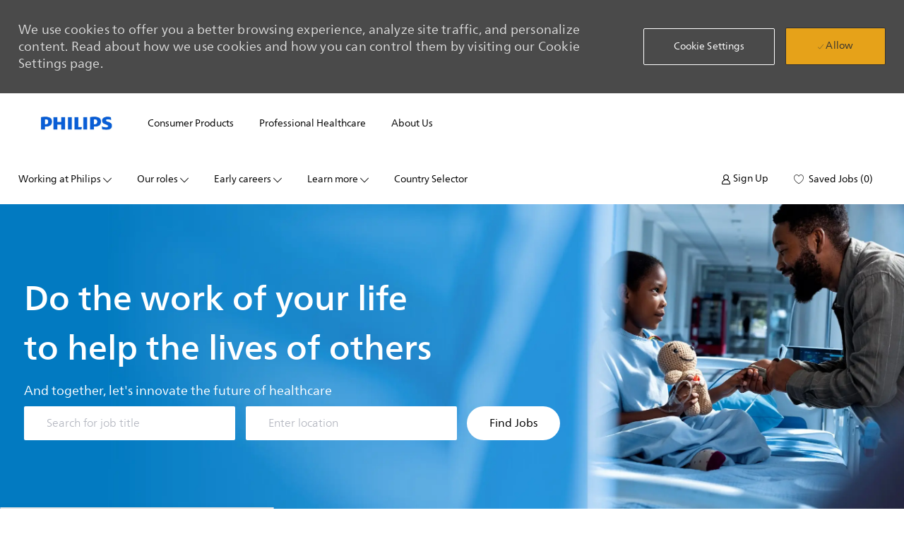

--- FILE ---
content_type: text/html; charset=UTF-8
request_url: https://www.careers.philips.com/na/en
body_size: 110706
content:
<!DOCTYPE html> 
<html lang="en" data-ph-id="ph-page-element-page6-kVTvUc" class="desktop en_na external"> 
 <!--<![endif]--> 
 <head data-ph-id="ph-page-element-page6-68q1jU"><link rel="preconnect" href="https://cdn.phenompeople.com" /><link rel="preconnect" href="https://assets.phenompeople.com" /><link rel="preload" as="image" importance="high" href="https://cdn.phenompeople.com/CareerConnectResources/PHILUS/images/Global-Home-Page-Header-Brand-Campaign-1-2025-1763535163541.jpg" id="ph_image_preload" /><meta property="og:image:height" content="200" /><meta property="og:image:width" content="200" /><meta property="og:description" content="Do the work of your life to help the lives of others" /><meta property="og:title" content="Philips Careers | North America" /><meta property="og:url" content="https://www.careers.philips.com/na/en" /><meta property="og:site_name" content="Philips" /><meta property="og:image" content="https://cdn.phenompeople.com/CareerConnectResources/PHILUS/images/Philipswordmark-Careersite1200x630-1750231015549.jpg" page-seo-overriden="true" /><meta property="og:type" content="website" /><meta name="twitter:description" content="Do the work of your life to help the lives of others" /><meta name="twitter:title" content="Philips Careers | North America" /><meta name="twitter:image" content="https://cdn.phenompeople.com/CareerConnectResources/PHILUS/images/Philipswordmark-Careersite1024x512-1750231013155.jpg" page-seo-overriden="true" /><meta name="twitter:creator" content="@Careers - Philips" /><meta name="twitter:site" content="@Philips" /><meta name="twitter:card" content="summary_large_image" /><link rel="canonical" href="https://www.careers.philips.com/na/en" /> 
   
   
  <meta property="fb:admins" content="" /> 
   
   
   
   
   
   
   
   
   
   
   
   
  <meta name="viewport" content="width=device-width, initial-scale=1" /> 
  <meta content="en" /> 
  <meta charset="UTF-8" /> 
  <meta name="keywords" content="Philips North America Careers, Philips North America Jobs, Philips careers, about philips, learn more about philips, opportunities at philips, roles at philips," key-keywords="external-default-home-keywords" /> 
  <meta name="description" content="Don’t just challenge yourself. Challenge the status quo. Surprise yourself with a career at Philips North America!" key-description="external-default-home-description" /> 
  <meta name="layout" content="site-layout" data-ph-id="ph-page-element-page6-1KIMoB" /> 
  <meta http-equiv="X-UA-Compatible" content="IE=edge, chrome=1" data-ph-id="ph-page-element-page6-txmR33" /> 
  <link type="image/x-icon" href="https://cdn.phenompeople.com/CareerConnectResources/pp/PHILUS/en_na/desktop/assets/images/favicon.ico" rel="icon" data-ph-id="ph-page-element-page6-1zIo9S" /> 
  <link rel="apple-touch-icon-precomposed" sizes="114x114" href="https://cdn.phenompeople.com/CareerConnectResources/pp/PHILUS/en_na/desktop/assets/images/h/apple-touch-icon.png" data-ph-id="ph-page-element-page6-rERdCM" /> 
  <link rel="apple-touch-icon-precomposed" sizes="72x72" href="https://cdn.phenompeople.com/CareerConnectResources/pp/PHILUS/en_na/desktop/assets/images/m/apple-touch-icon.png" data-ph-id="ph-page-element-page6-DTqmp0" /> 
  <link rel="apple-touch-icon-precomposed" href="https://cdn.phenompeople.com/CareerConnectResources/pp/PHILUS/en_na/desktop/assets/images/l/apple-touch-icon-precomposed.png" data-ph-id="ph-page-element-page6-1TgZvH" /> 
  <link rel="shortcut icon" href="https://cdn.phenompeople.com/CareerConnectResources/pp/PHILUS/en_na/desktop/assets/images/l/apple-touch-icon.png" data-ph-id="ph-page-element-page6-NcPjWh" /> 
  <link rel="apple-touch-startup-image" href="https://cdn.phenompeople.com/CareerConnectResources/pp/PHILUS/en_na/desktop/assets/images/l/splash.png" data-ph-id="ph-page-element-page6-sWUruK" /> 
  <script type="text/javascript" nonce="">/*&lt;!--*/ var phApp = phApp || {"widgetApiEndpoint":"https://www.careers.philips.com/widgets","country":"na","deviceType":"desktop","locale":"en_na","absUrl":true,"refNum":"PHILUS","cdnUrl":"https://cdn.phenompeople.com/CareerConnectResources/pp","baseUrl":"https://www.careers.philips.com/na/en/","baseDomain":"https://www.careers.philips.com","phenomTrackURL":"www.careers.philips.com/na/en/phenomtrack.min.js","pageName":"home","siteType":"external","rootDomain":"https://www.careers.philips.com","pageId":"page6"}; phApp.ddo = {"fyfTokenStatus":{"tokenAvailable":false},"siteConfig":{"status":"success","errorCode":null,"errorMsg":null,"data":{"settingsIdentifiersFileUrl":"https://cdn.phenompeople.com/CareerConnectResources/pcs/common/classesForCms-1764604271431.js","thirdPartyLibraries":{"internal":["heap-analytics","open-replay"]},"imEagerLoadDdoList":[{"name":"getProfileStatus","cache":false},{"name":"getRegionLocales","cache":true},{"name":"getIMConfigurations","cache":true},{"name":"getClientReferFlow","cache":true},{"name":"imVariantsConfigInfo","cache":true},{"name":"mergedProfile","cache":false},{"name":"getProfileWeightage","cache":false},{"name":"masterFrequencyV1","cache":true},{"name":"userAlertSettings","cache":true},{"name":"fitScoreSettingsIM","cache":true},{"name":"employeeSearchConfig","cache":true},{"name":"getEmployeeProfile","cache":false},{"name":"getGroupInfo","cache":true},{"name":"getAppliedJobs","cache":true},{"name":"getProfileFieldsSettings","cache":true}],"filePicker":{"onedrive":{"clientId":"1c186d04-d14a-424f-8132-0cae8c41435c","devkey":""},"dropbox":{"clientId":"7j4atpiepgcmy4j","devkey":""},"googledrive":{"clientId":"414699307979-nk6l179efm95vfqt0n0fgt05jjmk04tj.apps.googleusercontent.com","devkey":""}},"ignoreCovidWidgetPagesList":["chatbot"],"smoothAnchorSettings":{"ignore":true},"embedScriptVersion":"0.9.4","recommendedTrackingConfig":{"category":{"storageKey":"categories","ddoKeysToStore":["category"],"maxKeysToStore":"4"},"job":{"storageKey":"jobsViewed","ddoKeysToStore":["jobSeqNo"],"maxKeysToStore":"4"},"search-results":[{"storageKey":"keywords","ddoKeysToStore":["keywords"],"maxKeysToStore":"4"},{"storageKey":"locations","ddoKeysToStore":["location","field"],"maxKeysToStore":"4"}]},"debounceTimer":350,"eagerLoadDDOsToSkipLazyCalls":["apply"],"ignoreCookiePages":["chatbot"],"elementsToLoadByModule":{"videoAssessment":[{"tag":"link","attributes":{"href":"https://cdn.phenompeople.com/CareerConnectResources/common/video-platform/js/vs-master-theme-1744368002549.css","rel":"stylesheet","type":"text/css"}}],"automationEngine":[{"tag":"script","attributes":{"src":"https://pp-cdn.phenompeople.com/CareerConnectResources/st/common/video-platform/js/aeBootstrapper.js","type":"text/javascript"},"elementId":"aeBundle"}]},"globalManagedWidgetIds":["8b82bfdaafd4d8504005407db933c9a6"],"phwPxScrVerionUrl_bkp":"common/js/canvas/vendor/phw-px-hadlr-1.3.js","maps":{"google":{"apiScript":"https://maps.googleapis.com/maps/api/js","clusterJsScript":"markerclusterer-v1.js","gmapsInfoBoxScript":"gmaps-infobox-v1.js","apiKey":"AIzaSyBqM-rW0r-sR9PerNAvvsmzbBeoFu3Ycz8"},"mapbox":{"mapboxScript":"mapbox-gl.js","superClusterJsScript":"supercluster.min.js","apiKey":"pk.eyJ1IjoicGhlbm9tcGVvcGxlIiwiYSI6ImNqa3dreDVkZDB4YWEzam9hMXp0eWVqbXgifQ.Mpna1KIqU8Gj6zjPy4iygw"},"mapboxCN":{"mapboxScript":"mapbox-gl-v1.1.0.js","superClusterJsScript":"supercluster.min.js","mapboxTurf":"mapbox-turf.min-v1.js","mapboxSearch":"mapbox-gl-geocoder.min.js","mapboxDirections":"mapbox-gl-directions.js","enableDirections":true,"apiKey":"pk.eyJ1IjoicGhlbm9tcGVvcGxlIiwiYSI6ImNqa3dreDVkZDB4YWEzam9hMXp0eWVqbXgifQ.Srl2-pw3xDRilymEjEoeig","baseApiUrl":"https://api.mapbox.cn"}},"ignoreLinkedInStateParam":false,"tokenConfiguredTenants":{"refNums":["RBCAA0088"]},"phwPxScrVerionUrl_bkp_new":"pcs/common/phw-px-hadlr.js","oneTrust":{"class":["ot-sdk-show-settings"]},"videoScreeningGlobalStyles":"https://pp-cdn.phenompeople.com/CareerConnectResources/st/common/video-platform/js/ph-vs-global-styles-v1.css","cdnConfig":{"cdnDdos":["fitScoreSettings","landingPageOverview","categoryContentV2","candidateProfileConfig","categoryMasterData","jobTagSettings","getBusinessRules","getMasterCategories","categoryMasterDataV2","caasFetchRawConfig","globalSearchConfig","categoryContent","siteBranding","blogsharewidgetsettings","audiencePxWidgetConfig","jobsharewidgetsettings","npsConfig","socialConnectOptions","getRegionLocales","jobLogoConfig","supportedLanguages","getMasterLocations","locationmapsettings","pxAudJobwidgetsettings","getRegionLocales","eventsharewidgetsettings","jobwidgetsettings","fyfConfig","getPiiConsentConfig","glassdoorReviews","masterFrequencyV1"],"cdnUrl":"https://content-ir.phenompeople.com","pageNameLevelDdos":[],"pageIdlevelDdos":[]},"platformLevelTriggers":[{"triggerCondition":[{"operand":"AND","conditions":[{"triggerType":"site_config_based_trigger","triggerMetadata":{"configKey":["aiSummaryEnabled"]}}]}],"triggerActions":[{"actionType":"load_widget","actionMetadata":{"widgetId":"zVydrA","instanceId":"inzVydrA","placementDataByPage":{"job":{"selector":"[data-func-widget-id^=\"ph-job-details-v1-job-nav\"]","position":"before"}},"defaultPlacementData":{"selector":"[data-func-widget-id^=\"ph-job-details-v1-job-nav\"]","position":"before"}}}]}],"crawlerUserAgents":"Screaming Frog|googlebot|yahoo|bingbot|baiduspider|facebookexternalhit|twitterbot|rogerbot|linkedinbot|embedly|showyoubot|outbrain|pinterest|slackbot|vkShare|W3C_Validator|redditbot|Applebot|WhatsApp|flipboard|tumblr|bitlybot|SkypeUriPreview|nuzzel|Discordbot|Google Page Speed|Qwantify|pinterestbot|Custom|Chrome-Lighthouse","siteSettings":{"locationSlider":false,"gdpr":{"cookieType":"persistent","enabled":true},"refineSearch":{"enabledFacets":["category","type","country","state","city"],"facetDisplayNames":{"category":"Category","type":"Job Type","country":"Country/Regions","state":"State/province","city":"City"},"facetPlaceholderNames":{"category":"Search in Category","type":"Search in Job Type","country":"Search in Country/Regions","state":"Search in State/province","city":"Search in City"},"defaultFacetsToOpen":["category","type","country","state","city"]},"size":"10","iscdnEnabled":true,"oauth":{"linkedIn":{"loginUrl":"https://www.linkedin.com/oauth/v2/authorization","logoutUrl":"https://api.linkedin.com/uas/oauth/invalidateToken","clientId":"78mq36mb73ep5m","redirectUri":"/socialAuth/li","scope":"r_liteprofile r_emailaddress","response_type":"code"},"google":{"loginUrl":"https://accounts.google.com/o/oauth2/auth","logoutUrl":"https://www.google.com/accounts/Logout?continue=https://appengine.google.com/_ah/logout","clientId":"876228513716-npfer46h51po4nn5c1pafndsg87i2bm7.apps.googleusercontent.com","scope":"https://www.googleapis.com/auth/userinfo.profile https://www.googleapis.com/auth/userinfo.email https://www.googleapis.com/auth/user.phonenumbers.read","redirectUri":"/socialAuth/g","response_type":"code"}}},"size":"10","refNum":"PHILUS","siteVariant":"external","dayJsLocaleMissMap":{"cz":"cs"},"iscdnEnabled":true,"calendarApiKey":{"clientId":"aPuJFtcvVzuUHrqeLmPL36170","apiToken":"api1514482884HylDN8tqa6mgQxWCpnjo36170","userZone":true},"trackingConfig":{"ddoDataPath":{"jobDetail":"data.job"},"job_category_click":{"trait14":"key"},"job_category_search_click":{"trait14":"key"},"play_click":{"trait260":"videotype","videoId":"videoid"},"pause_click":{"trait260":"videotype","videoId":"videoid"},"similar_job_click":{"trait12":"jobSeqNo","related":{"ddo":[{"name":"jobDetail","data":{"trait5":"jobSeqNo","trait14":"category"}}]}},"linkedin_recommended_job_click":{"trait5":"jobSeqNo","trait14":"category"},"recently_viewed_job_click":{"trait5":"jobSeqNo","trait14":"category"},"recommended_job_click":{"trait5":"jobSeqNo","trait14":"category"},"next_click":{"trait254":"stepName","typedValue":"typedValue","selected_values":"selected_values"},"ddo_failure":{"trait254":"stepName","response":"response","ddoKey":"ddoKey"},"ddo_error":{"trait254":"stepName","error":"error","ddoKey":"ddoKey"},"skip_questions_click":{"trait254":"stepName"},"previous_click":{"trait254":"stepName"},"registration_submit":{"trait27":"email","trait15":"firstName","trait24":"phone"},"edit_profile_information":{},"resume_remove_click":{},"profile_questions_click":{},"resume_upload_click":{},"create_profile_click":{},"upload_new_file_click":{},"clear_text_click":{"trait6":"clearSearchValue"},"send_feedback_click":{"userFeedback":"userFeedback"},"submit_rating_click":{"userRating":"userRating"},"near_job_click":{"trait5":"jobSeqNo","trait14":"category"},"suggestions":{"stepName":"stepName","typed_values":"typed_values","selected_values":"selected_values"},"fyf_step_loaded":{"step":"step"},"fyf_options_closed":{},"favorite_job_click":{"trait5":"jobSeqNo","trait14":"category"},"job_added_to_jobcart":{"trait5":"jobSeqNo","trait14":"category"},"job_unfavorited":{"trait5":"jobSeqNo","trait14":"category"},"job_favorite_delete_click":{"trait5":"jobSeqNo","trait14":"category"},"type_ahead_search":{},"similar_job_see_more_click":{},"linkedin_login_click":{},"linkedin_logout_click":{},"view_all_glassdoor_reviews_click":{},"homepage_category_click":{"trait14":"key"},"category_click":{"trait14":"key"},"job_click":{"trait5":"jobSeqNo","trait14":"category"},"previous_job_click":{"trait5":"jobSeqNo"},"next_job_click":{"trait5":"jobSeqNo"},"linkedin_recommended_category_click":{"trait14":"category"},"back_to_search_results_click":{},"share_event":{"trait269":"eventScheduleId","trait213":"provider"},"blog_click":{"trait283":"url"},"blog_category_click":{"trait14":"categoryName"},"next_blog_click":{"trait283":"url"},"previous_blog_click":{"trait283":"url"},"blog_details_view":{"trait283":"blog"},"navigate_to_tweet_click":{"tweetUrl":"tweetUrl"},"fit_level_loaded":{"jobsFitLevel":"jobsFitLevel","totalJobs":"totalJobs","availableFitLevelCount":"availableFitLevelCount"},"smart_tags_loaded":{"smartJobTags":"smartJobTags","totalJobs":"totalJobs","availableJobTagCount":"availableJobTagCount"},"edit_role_click":{"trait13":"trait13"},"select_role_click":{"trait13":"trait13","trait260":"trait260"},"app_download_click":{"trait260":"appName","videoScreenId":"videoScreenId","videoScreenInterviewId":"videoScreenInterviewId"},"user_decline_click":{"trait5":"videoScreenId","trait14":"category","videoScreenId":"videoScreenId","videoScreenInterviewId":"videoScreenInterviewId"},"user_accept_click":{"trait5":"videoScreenId","trait14":"category","trait261":"userId","videoScreenId":"videoScreenId","videoScreenInterviewId":"videoScreenInterviewId"},"start_process_click":{"trait5":"videoScreenId","trait14":"category","trait261":"userId","videoScreenId":"videoScreenId","videoScreenInterviewId":"videoScreenInterviewId"},"accept_practice_click":{"trait261":"userId","videoScreenId":"videoScreenId","videoScreenInterviewId":"videoScreenInterviewId"},"reject_practice_click":{"trait261":"userId","videoScreenId":"videoScreenId","videoScreenInterviewId":"videoScreenInterviewId"},"answer_record_click":{"trait5":"videoScreenId","trait14":"category","trait261":"userId","videoScreenId":"videoScreenId","videoScreenInterviewId":"videoScreenInterviewId","videoScreenQuestionId":"videoScreenQuestionId"},"answer_submit_click":{"trait5":"videoScreenId","trait14":"category","trait261":"userId","videoScreenId":"videoScreenId","videoScreenInterviewId":"videoScreenInterviewId"},"answer_retake_click":{"trait5":"videoScreenId","trait14":"category","trait261":"userId","videoScreenId":"videoScreenId","videoScreenInterviewId":"videoScreenInterviewId","videoScreenQuestionId":"videoScreenQuestionId"},"answer_continue_click":{"trait5":"videoScreenId","trait14":"category","trait261":"userId","videoScreenId":"videoScreenId","videoScreenInterviewId":"videoScreenInterviewId","videoScreenQuestionId":"videoScreenQuestionId"},"answer_review_click":{"trait5":"videoScreenId","trait14":"category","trait261":"userId","videoScreenId":"videoScreenId","videoScreenInterviewId":"videoScreenInterviewId","videoScreenQuestionId":"videoScreenQuestionId"},"submit_application_click":{"trait5":"videoScreenId","trait14":"category","trait261":"userId","videoScreenId":"videoScreenId","videoScreenInterviewId":"videoScreenInterviewId"},"export_videos_click":{"trait5":"videoScreenId","trait14":"category","trait261":"userId","videoScreenId":"videoScreenId","videoScreenInterviewId":"videoScreenInterviewId"},"restart_application_click":{"trait5":"videoScreenId","trait14":"category","trait261":"userId","videoScreenId":"videoScreenId","videoScreenInterviewId":"videoScreenInterviewId"},"start_now_click":{"trait5":"videoScreenId","trait14":"category","trait261":"userId","videoScreenId":"videoScreenId","videoScreenInterviewId":"videoScreenInterviewId"},"continue_process_click":{"trait5":"videoScreenId","trait14":"category","trait261":"userId","videoScreenId":"videoScreenId","videoScreenInterviewId":"videoScreenInterviewId"},"contact_recruiter_click":{"trait261":"userId","videoScreenId":"videoScreenId","videoScreenInterviewId":"videoScreenInterviewId"},"agree_click":{"videoScreenId":"videoScreenId","videoScreenInterviewId":"videoScreenInterviewId"},"submit_feedback_click":{"rating":"rating","feedback":"feedback","videoScreenId":"videoScreenId","videoScreenInterviewId":"videoScreenInterviewId"},"video-upload-error":{"url":"url","status":"status","questionId":"questionId","response":"response"}},"workflowOrchestratorUrl":"https://cdn.phenompeople.com/CareerConnectResources/pcs/common/workflow-orchestrator.js","lqipImage":"https://assets.phenompeople.com/CareerConnectResources/common/assets/images/gray.png","navItems":{"navMenuItems":["candidateHome"],"cdnCaasContentEnabled":true,"candidateHome":true,"cdnCaasContentUrl":"https://content-ir.phenompeople.com/api/content-delivery/caasContentV1"},"imageLoadType":{"desktop":"lazy","mobile":"lazy"},"locale":"en_na","siteLevelWidgetBindables":{"97e696f90c1e5c417da8b4484b49c7b0":{"locationSearch":true},"ad204a0c40fc1a98d614669f1bc50ab3":{"locationSearch":true}},"phwPxScrVerionUrl":"https://cdn.phenompeople.com/CareerConnectResources/pcs/common/1749810627131-phw-px-hadlr.js","vendorScripts":{"jquery":"jquery-3.6.1.min.js","jqueryMigrate":"jquery-migrate.min-1.1.js","plyrScript":"plyr-3.7.8.js","plyrStyle":"plyr-3.7.8_1.css","videojs-wavesurfer":"videojs-wavesurfer_3.9.0.js","wavesurfer":"wavesurfer_6.6.4.min.js","wavesurfer-microphone":"wavesurfer.microphone.min_6.6.4.js","mediaInfo":"mediainfo_0.1.9.min.js"},"globalSearchFeature":{"mobileSearch":true},"phwPxScrVerionUrl_1":"prod/pcs/common/phw-px-hadlr-1728036837721.js","widgetScriptsConfig":{"cdnBaseUrl":"https://pp-cdn.phenompeople.com","widgetScriptPath":"CareerConnectResources/pp/agWidgets"},"ally":{"layerEnabled":false,"cdnUrl":"/common/js/ally/ph-ally-v1.1.js","allyScript":"/common/js/ally/ph-ally-layer-v1.18.js","allySkipToContent":{"isEnabled":true,"selectors":"#skip-content, #ph-skip-content"},"reorderCookie":true,"userAgent":"AudioEye"},"pxScrVerionUrl":"https://cdn.phenompeople.com/CareerConnectResources/pcs/common/1755880496065-ph-px-hadlr-1.0.js","videoAssessmentPagesList":["video-assessment-landing-page","video-assessment-recording","video-assessment-thankyou","interview-landing-page","interview-recording","interview-thankyou","video assessment landing page","video assessment recording","video assessment thankyou","interview landing page","interview recording","interview thankyou","screening-welcome","screening-answering","screening-thankyou"],"oauth":{"indeed":{"clientId":"9d7219aebf5c1d2fdcc2f09ddb2c960187372b68637b8542faeff787920e1deb"},"xing":{"clientId":"c3bdfb74291c0e358e89"},"linkedIn":{"loginUrl":"https://www.linkedin.com/oauth/v2/authorization","logoutUrl":"https://api.linkedin.com/uas/oauth/invalidateToken","clientId":"78mq36mb73ep5m","redirectUri":"/socialAuth/li","scope":"r_liteprofile r_emailaddress","response_type":"code"},"google":{"loginUrl":"https://accounts.google.com/o/oauth2/auth","logoutUrl":"https://www.google.com/accounts/Logout?continue=https://appengine.google.com/_ah/logout","clientId":"876228513716-npfer46h51po4nn5c1pafndsg87i2bm7.apps.googleusercontent.com","scope":"https://www.googleapis.com/auth/userinfo.profile https://www.googleapis.com/auth/userinfo.email https://www.googleapis.com/auth/user.phonenumbers.read","redirectUri":"/socialAuth/g","response_type":"code"},"google-signin":{"loginUrl":"https://accounts.google.com/o/oauth2/auth","logoutUrl":"https://www.google.com/accounts/Logout?continue=https://appengine.google.com/_ah/logout","clientId":"876228513716-npfer46h51po4nn5c1pafndsg87i2bm7.apps.googleusercontent.com","scope":"https://www.googleapis.com/auth/userinfo.profile https://www.googleapis.com/auth/userinfo.email https://www.googleapis.com/auth/user.phonenumbers.read","redirectUri":"/iauth/g","response_type":"code"},"facebook":{"loginUrl":"https://www.facebook.com/dialog/oauth","logoutUrl":"","clientId":"1633947069976673","redirectUri":"/socialAuth/fb","scope":"email public_profile","response_type":"code"}},"pageNameMap":{"404":"404_page_view","home":"home_page_view","category":"job_category_page_view","job":"job_details_view","search-results":"search_result_page_view","apply":"apply_page_view","glassdoorReviews":"glassdoor_reviews_page_view","jobcart":"favorites_page_view","jointalentcommunity":"jtc_page_view","featuredOpportunities":"job_category_page_view","businessUnit":"job_category_page_view","event":"event_details_view","events":"event_results_page_view","saved-jobs":"favorites_page_view","blogarticle":"blog_details_page","video-assessment-landing-page":"video_assessment_landing_page_view","video-assessment-recording":"video_assessment_recording_page_view","video-assessment-thankyou":"video_assessment_thankyou_page_view","interview-landing-page":"interview_landing_page_view","interview-recording":"interview_recording_page_view","interview-thankyou":"interview_thankyou_page_view","screening-welcome":"screening_welcome_page_view","screening-answering":"screening_answering_page_view","screening-outro":"screening_thankyou_page_view"},"blogsharewidgetsettings":{"options":[{"name":"whatsapp","order":0,"baseUrl":"https://api.whatsapp.com/send?&text=","eventName":"Share_whatsapp","settings":{"icon":"icon-whatsapp-1","iconBrandColor":"","popUpParams":"resizable,scrollbars,status,height=500,width=500","params":{},"label":false},"isSelected":true},{"name":"linkedin","order":1,"baseUrl":"https://www.linkedin.com/shareArticle?mini=true&url=","eventName":"share_blog","settings":{"icon":"icon-linkedin-2","iconBrandColor":"","popUpParams":"resizable,scrollbars,status,height=500,width=500","params":{"title":"shareInfoText"},"label":false},"isSelected":true},{"name":"facebook","order":3,"baseUrl":"https://facebook.com/sharer.php?u=","eventName":"share_blog","settings":{"icon":"icon-facebook","iconBrandColor":"","popUpParams":"resizable,scrollbars,status,height=500,width=500","params":{"t":"shareInfoText"},"label":false},"isSelected":true},{"name":"twitter","order":0,"baseUrl":"https://twitter.com/share?url=","eventName":"share_blog","settings":{"icon":"icon-twitter","iconBrandColor":"","popUpParams":"resizable,scrollbars,status,height=500,width=500","params":{"text":"shareInfoText"},"label":false},"isSelected":true},{"name":"email","order":6,"baseUrl":"","eventName":"share_blog","settings":{"icon":"icon-email-2","iconBrandColor":"","popUpParams":"resizable,scrollbars,status,height=500,width=500","params":{},"label":false},"isSelected":true}],"brandStyle":true,"widgetStyle":"style3","isInline":true,"size":"16","spacing":"21","color":"#fff","backgroundColor":"#ggg","height":"34","width":"34","line-height":"30","lineHeight":"30","borderWidth":"1","borderStyle":"solid","borderColor":"transparent","borderRadius":"100","locale":"en_us","siteVariant":"external"},"botEnabled":false,"pxScrVerionUrl_backup":"https://cdn.phenompeople.com/CareerConnectResources/common/js/vendor/1731591806866-ph-px-hadlr-1.19.js","urlMap":{"home":"home","category":"c/:category","job":"job/:jobId/:title","service":"service/:jobId/:title","jobcart":"jobcart","search-results":"search-results","glassdoor-reviews":"glassdoor-reviews","event":"event/:eventScheduleId/:title","events":"events","talentcommunity":"talentcommunity","talentcommunityupdate":"talentcommunityupdate","blogarticle":"blogarticle/:url","jobalert":"jobalert","employee-profile":"employeeprofile","editprofile":"editprofile","businessUnit":":url","featuredOpportunities":":url","di_about":"di/about/:groupId","di_details":"di/details/:groupId","di_events":"di/events/:groupId","di_groups":"di/groups","di_highlights":"di/highlights/:groupId","di_jobs":"di/jobs/:groupId","di_members":"di/members/:groupId","referrals_candidate":"referrals/candidate","referrals_referredcandidates":"referrals/referredcandidates","referrals_friendsinterests":"referrals/friendsinterests","referrals_home":"referrals/home","referrals_candidatesuniversity":"referrals/candidatescompany","employees_home":"employees/home","lms_courses":"lms/courses","lms_savedcourses":"lms/savedcourses","gigs_details":"gigs/details/:gigId","gigs_searchresults":"gigs/searchresults","nla_home":"nla/home","nla_search":"nla/search","gigs_manage":"gigs/manage","gigs_applications":"gigs/applications","gigs_applicants":"gigs/applicants/:gigId","events_event":"events/event/:eventScheduleId/:title","events_home":"events/home","my-profile":"myprofile","cp_createpath":"cp/createpath","cp_home":"cp/home","cp_explore":"cp/explore","mentoring_relationship":"mentoring/relationship/:mentorshipId","mentoring_mentees":"mentoring/mentees","mentoring_mentors":"mentoring/mentors","mentoring_searchresults":"mentoring/searchresults","settings":"settings","story":"story/:contentId/:title","video-assessment-landing-page":"video-assessment-landing-page","video-assessment-recording":"video-assessment-recording","video-assessment-thankyou":"video-assessment-thankyou","forwardApply":"hvhapply","interview-landing-page":"interview-landing-page","interview-recording":"interview-recording","interview-thankyou":"interview-thankyou","roles_details":"roles/details/:jobCode/:jobTitle","roles_search-results":"roles/searchresults","screening-welcome":"screening-welcome","screening-answering":"screening-answering","screening-thankyou":"screening-thankyou","alumni_my-profile":"alumni/myprofile"},"categoryUrlMap":{"PHILUS_category_250":"c/other-jobs","PHILUS_category_371":"c/experience-design-jobs","PHILUS_category_251":"c/traineeship-jobs","PHILUS_category_370":"c/marketing-ecommerce-jobs","PHILUS_category_254":"c/business-transformation-jobs","PHILUS_category_255":"c/service-jobs","PHILUS_category_252":"c/software-development-jobs","PHILUS_category_253":"c/sustainability-jobs","PHILUS_category_258":"c/public-affairs-jobs","PHILUS_category_357":"c/health-safety-jobs","PHILUS_category_237":"c/procurement-jobs","PHILUS_category_259":"c/strategy-alliances-and-new-business-development-jobs","PHILUS_category_358":"c/marketing-ecommerce-jobs","PHILUS_category_256":"c/general-management-jobs","PHILUS_category_257":"c/manufacturing-jobs","PHILUS_category_356":"c/experience-design-jobs","PHILUS_category_238":"c/law-jobs","PHILUS_category_359":"c/data-science-ai-scientists-jobs","PHILUS_category_239":"c/finance-jobs","PHILUS_category_261":"c/facilities-jobs","PHILUS_category_240":"c/internship-apprenticeship-jobs","PHILUS_category_262":"c/quality-regulatory-jobs","PHILUS_category_243":"c/q-r-jobs","PHILUS_category_244":"c/supply-chain-jobs","PHILUS_category_241":"c/hr-jobs","PHILUS_category_263":"c/security-jobs","PHILUS_category_242":"c/it-jobs","PHILUS_category_247":"c/design-jobs","PHILUS_category_245":"c/r-d-jobs","PHILUS_category_246":"c/marketing-jobs","PHILUS_category_249":"c/sales-jobs","PHILUS_category_403":"c/ai-data-science-jobs","PHILUS_category_206":"c/engineering-jobs","PHILUS_category_Legal":"c/legal-jobs","PHILUS_category_Enterprise_Excellence":"c/enterprise-excellence-jobs"},"isNativeEmailClient":true,"captchaConfig":{"useCaptcha":false,"siteKey":"6LcV6MIUAAAAAN99to_j66BSDkGwjWcsjh2iTj1W","scriptSrc":"https://www.google.com/recaptcha/api.js?render=explicit&hl={{locale}}","divId":"ph-custom-captcha"},"automationEnginePagesList":["hvh-apply2","hvh apply","hvh apply2","hvhapply","hvh-apply","schedule-slot"]},"reqData":null},"caasLazyLoadWidgetVersions":{"status":"success","errorCode":null,"errorMsg":null,"data":{"pcs-content-v1":"https://pp-cdn.phenompeople.com/CareerConnectResources/prod/common/js/caas-platform/widgets/pcs-content-v1/pcs-content-v1-1683892274455.js","pcs-candidate-login-v1":"https://cdn.phenompeople.com/CareerConnectResources/common/js/caas-platform/widgets/pcs-candidate-login-v1/pcs-candidate-login-v1-1731914332350.js","pcs-component-v1":"https://pp-cdn.phenompeople.com/CareerConnectResources/pp/common/js/caas-platform/widgets/pcs-component-v1/pcs-component-v1-1617346843242.js","pcs-footer-v1":"https://pp-cdn.phenompeople.com/CareerConnectResources/prod/common/js/caas-platform/widgets/pcs-footer-v1/pcs-footer-v1-1617347029398.js","pcs-social-connect-v1":"https://pp-cdn.phenompeople.com/CareerConnectResources/prod/common/js/caas-platform/widgets/pcs-social-connect-v1/pcs-social-connect-v1-1669873248000.js","pcs-header-v1":"https://cdn.phenompeople.com/CareerConnectResources/common/js/caas-platform/widgets/pcs-header-v1/pcs-header-v1-1753349881963.js","pcs-menu-list-v1":"https://cdn.phenompeople.com/CareerConnectResources/common/js/caas-platform/widgets/pcs-menu-list-v1/pcs-menu-list-v1-1765452666585.js","pcs-job-cart-count-v1":"https://pp-cdn.phenompeople.com/CareerConnectResources/prod/common/js/caas-platform/widgets/pcs-job-cart-count-v1/pcs-job-cart-count-v1-1652708896808.js","pcs-language-selector-v2":"https://cdn.phenompeople.com/CareerConnectResources/common/js/caas-platform/widgets/pcs-language-selector-v2/pcs-language-selector-v2-1714483631689.js"},"reqData":null},"flashParams":{}}; phApp.experimentData = {}; phApp.inlinePreview = false;phApp.eagerLoadDDOs = ["siteConfig","jobwidgetsettings","fyfTokenStatus"];; phApp.sessionParams = {"csrfToken":"29cd8447b30948b999d0f5626eb69067","jdsource":""}; /*--&gt;*/</script> 
  <script type="text/javascript" nonce="">phApp.urlMap = {"featuredOpportunities":":url", "businessUnit":":url", "category": "c/:category","job": "job/:jobSeqNo/:title","glassdoor-reviews": "glassdoor-reviews", "search-results" : "search-results", "home" : "home", "jobcart" : "jobcart"} </script> 
  <script type="text/javascript" nonce="">phApp.ddoRealPath = {"jobDetail": "data.job"}</script> 
   
   
  <title key="external-default-home-title">Philips Careers | North America</title> 
   
   
   
  <link rel="alternate" href="https://www.careers.philips.com/na/en/" hreflang="en-global" data-seo="1" data-ddo="" /> 
  <link rel="alternate" href="https://www.careers.philips.com/na/en/" hreflang="en-us" data-seo="1" data-ddo="" /> 
   
   
   
   
   
   
   
   
  <script nonce=""> phApp.translations = {"masterData":{"third-key":"third value - Updated","fifth-key":"fifth-value","seventh-key":"seventh-value","second-key":"secod value - Updated1","tenth-key":"tenth-value"},"page10-ph-social-connect-v1-view1-w55yar":{"profileCount":"{{profileCount}} previous profiles","profileCountSingler":"{{profileCount}} previous profile","facebook":"Sign in with Facebook","duplicateProfileInfo":"{{profileCount}} duplicate profiles found","google":"Sign in with Google","linkedIn":"Sign in with LinkedIn","mergeCount":"Merge selected ({{profileCount}})","duplicateProfileInfoSingler":"{{profileCount}} duplicate profile found"},"page10-ph-social-login-v1-default-IOpGso":{"linkedinLoginText":"Sign in with LinkedIn"},"page10-ph-candidate-merge-profile-v1-default-":{"profileCount":"{{profileCount}} previous profiles","mergeProfiles":"Merge profiles","profileCountSingler":"{{profileCount}} previous profile","duplicateProfileInfo":"{{profileCount}} duplicate profiles found","mergeCount":"Merge selected ({{mergeCount}})","duplicateProfileInfoSingler":"{{profileCount}} duplicate profile found"},"page10-ph-candidate-merge-profile-v1-default-6ty93z":{"profileCount":"{{profileCount}} previous profiles","mergeProfiles":"Merge profiles","profileCountSingler":"{{profileCount}} previous profile","duplicateProfileInfo":"{{profileCount}} duplicate profiles found","mergeCount":"Merge selected ({{mergeCount}})","duplicateProfileInfoSingler":"{{profileCount}} duplicate profile found"}} </script> 
   
   
   
   
   
   
   
   
   
 <script type="application/ld+json" nonce="">{"@context": "http://schema.org","@type": "WebSite","url": "https://www.careers.philips.com/","potentialAction": {"@type": "SearchAction","target": "https://www.careers.philips.com/na/en/search-results?keywords={search_term_string}","query-input": "required name=search_term_string"}}</script>










<script type="text/javascript" src="https://cdn.phenompeople.com/CareerConnectResources/common/js/vendor/bluebird.min-1.0.js" defer="" nomodule="" platform_id="platform_bluebird" nonce=""></script>
<script type="text/javascript" src="https://cdn.phenompeople.com/CareerConnectResources/common/js/vendor/ph-basic-4.32.js" defer="" module="" platform_id="platform_basic" nonce=""></script>
<script type="text/javascript" src="https://cdn.phenompeople.com/CareerConnectResources/common/js/vendor/require-4.1.js" defer="" platform_id="platform_require" nonce=""></script>
<script type="text/javascript" src="https://cdn.phenompeople.com/CareerConnectResources/common/js/vendor/vendor-bundle-part1-4.1.js" defer="" platform_id="platform_vendorBundleJs" nonce=""></script>
<script type="text/javascript" src="https://cdn.phenompeople.com/CareerConnectResources/common/js/vendor/vendor-bundle-part2-4.1.js" defer="" platform_id="platform_vendorBundleJs_part2" nonce=""></script>
<script type="text/javascript" src="https://cdn.phenompeople.com/CareerConnectResources/common/js/common/ph-common-bundle-part1-4.93.js" defer="" platform_id="platform_phCommonBundleJs" nonce=""></script>
<script type="text/javascript" src="https://cdn.phenompeople.com/CareerConnectResources/common/js/common/ph-common-bundle-part2-4.94.js" defer="" platform_id="platform_phCommonBundleJs_part2" nonce=""></script>
<script type="text/javascript" src="https://cdn.phenompeople.com/CareerConnectResources/PHILUS/en_na/desktop/page6/ph-page-page6-1768327055731.js" defer="" nonce=""></script>
<script type="text/javascript" src="https://cdn.phenompeople.com/CareerConnectResources/common/js/vendor/ph-loader-4.24.js" defer="" platform_id="platform_loader" nonce=""></script>
<script type="text/javascript" src="https://cdn.phenompeople.com/CareerConnectResources/common/js/ph-tracking-1.2.js" defer="" platform_id="platform_phTrackingJs" nonce=""></script>
<script type="text/javascript" src="https://cdn.phenompeople.com/CareerConnectResources/common/js/appConfig/ph-app-config-1.14.js" defer="" platform_id="platform_phAppConfigJs" nonce=""></script>
<script type="text/x-ph-tmpl" id="ph-job-cart-count-v3-1597325092135-view2" nonce=""><div class="phs-job-cart-area" data-ph-id="ph-page-element-external-Northamerica-header--mT5mNb">
    <a ph-href="jobcart" aria-atomic="true" aria-live="assertive" ph-tevent="job-cart-icon-click" data-ph-at-id="jobcart-count" data-ph-at-widget-data-count="${jobCartCount}" data-ph-id="ph-page-element-external-Northamerica-header--gqT48j">
        <!-- <i class="${jobCartCount > 0? 'icon icon-cart-lg' : 'icon icon-cart'}" aria-hidden="true"></i> -->
        <i class="${jobCartCount > 0? (widgetBundle['iconCartLgText']) : (widgetBundle['iconCartText'])}" aria-hidden="true" data-ph-id="ph-page-element-external-Northamerica-header--3ylAYs"></i>
        <span class="linkText" data-ph-at-id="heading-text" data-ph-id="ph-page-element-external-Northamerica-header--tca0K8">
                ${widgetBundle['jobCartLinkText']| pht} ${jobCartCount == 1 ? (widgetBundle['jobCartJobSingular']) : (widgetBundle['jobCartJobPlural'])}
        </span>
        <span class="phs-jobcart-count" data-ph-id="ph-page-element-external-Northamerica-header--T6kEZd">
                 (${jobCartCount})</span>
    </a>
</div>
</script><script type="text/x-ph-tmpl" id="ph-job-cart-count-v3-1597325092144-view2" nonce=""><div class="phs-job-cart-area" data-ph-id="ph-page-element-external-Northamerica-header--Ndzwcg">
    <a ph-href="jobcart" aria-atomic="true" aria-live="assertive" ph-tevent="job-cart-icon-click" data-ph-at-id="jobcart-count" data-ph-at-widget-data-count="${jobCartCount}" data-ph-id="ph-page-element-external-Northamerica-header--LXUBT8">
        <!-- <i class="${jobCartCount > 0? 'icon icon-cart-lg' : 'icon icon-cart'}" aria-hidden="true"></i> -->
        <i class="${jobCartCount > 0? (widgetBundle['iconCartLgText']) : (widgetBundle['iconCartText'])}" aria-hidden="true" data-ph-id="ph-page-element-external-Northamerica-header--REArrK"></i>
        <span class="linkText" data-ph-at-id="heading-text" data-ph-id="ph-page-element-external-Northamerica-header--V5gmZ4">
                ${widgetBundle['jobCartLinkText']| pht} ${jobCartCount == 1 ? (widgetBundle['jobCartJobSingular']) : (widgetBundle['jobCartJobPlural'])}
        </span>
        <span class="phs-jobcart-count" data-ph-id="ph-page-element-external-Northamerica-header--vQzErI">
                 (${jobCartCount})</span>
    </a>
</div>
</script><script type="text/x-ph-tmpl" id="ph-language-selector-v2-1597325092153-view3" nonce=""><div class="phs-lang-select-area ph-widget-box" data-ph-id="ph-page-element-external-Northamerica-header-8h6fmn-MGDEg4">
    <div class="show-loader" ph-loading-img="show-loader.bind: showLoader" show.bind="showLoader" data-ph-id="ph-page-element-external-Northamerica-header-8h6fmn-B3Ihes"></div>
    <div if.bind="!showErrorMsg &amp;&amp; !showLoader" data-ph-id="ph-page-element-external-Northamerica-header-8h6fmn-0uA948">
            <!-- <label class="sr-only" for="selectedLanguageBtn" id="selectedLanguageLabel">
                    Language selector 
            </label> -->
        <button if.bind="searchArray.length>1" class="language-block ${(searchArray.length==1)?'single-language':''} ${(searchArray.length>10) ? '':'dropdown-arrow'}" role="${(searchArray.length==1)?'text':'button'}" click.delegate="isshowDropDown = !isshowDropDown" aria-expanded="${isshowDropDown?true:false}" data-ph-id="ph-page-element-external-Northamerica-header-8h6fmn-Chwup5">
            <span class="flag flag-${choosenLanguage.locationDisplayName}" data-ph-at-id="selected-country-flag" data-ph-id="ph-page-element-external-Northamerica-header-8h6fmn-z8JYPe"></span>
            <i class="icon icon-globe-plane globe-icon" data-ph-id="ph-page-element-external-Northamerica-header-8h6fmn-isc6fE"></i>
            <span class="sr-only" data-ph-id="ph-page-element-external-Northamerica-header-8h6fmn-Nw9kLG">
                    Language selected 
            </span>
            <span class="selected-country" data-ph-at-id="selected-country" data-ph-id="ph-page-element-external-Northamerica-header-8h6fmn-UVnvhY">
                ${choosenLanguage.locationDisplayName}
            </span>
            <span class="sr-only" data-ph-id="ph-page-element-external-Northamerica-header-8h6fmn-hp00rq">
                    ${choosenLanguage.languageDisplayName}
            </span>
            <i aria-hidden="true" class="icon icon-triangle ${isshowDropDown ? 'icon-up' : 'icon-down'} arrow-icon" show.bind="(searchArray.length>1)" data-ph-id="ph-page-element-external-Northamerica-header-8h6fmn-i3gHMr"></i>
        </button>
        <div class="dropdown-box ph-a11y-dropdown-box ${(searchArray.length>10) ? '':'dropdown-arrow'}" show.bind="isshowDropDown &amp;&amp; (searchArray.length>1)" data-ph-id="ph-page-element-external-Northamerica-header-8h6fmn-c0pg8y">
            <div class="search-area ph-a11y-search-area" role="search" aria-expanded="false" aria-owns="language-listbox" aria-haspopup="listbox" data-ph-id="ph-page-element-external-Northamerica-header-8h6fmn-FDikDj">
                <input type="text" name="language-listbox" aria-label="Search from below list" id="language-selector" ph-a11y-autocomplete="" aria-autocomplete="list" autocomplete="off" aria-controls="language-listbox" value.bind="filterKey" placeholder="Enter location or Language" key-placeholder="8h6fmn-ph-language-selector-v2-view3-languageSearchPlaceholderText" data-show-listbox="false" data-ph-id="ph-page-element-external-Northamerica-header-8h6fmn-r8btB9" />
                <i class="icon icon-icon-search" if.bind="!filterKey" aria-hidden="true" data-ph-id="ph-page-element-external-Northamerica-header-8h6fmn-M6tB4Z"></i>
                <a tabindex="0" ph-tevent="clear_searches_click" class="phs-keysearch-clear" role="button" click.delegate="clearSearch()" focus.trigger="onBlurHandler($event, true)" if.bind="filterKey" href="javascript:void(0)" data-ph-at-id="clear-globalsearch-link" data-ph-id="ph-page-element-external-Northamerica-header-8h6fmn-zmTly6">
                    <ppc-content type="icon" data-ph-id="ph-page-element-external-Northamerica-header-8h6fmn-TdhfaC"><i class="icon icon-cancel" aria-hidden="true" data-ph-id="ph-page-element-external-Northamerica-header-8h6fmn-U2zsmJ"></i></ppc-content>
                    <span class="sr-only" data-ph-id="ph-page-element-external-Northamerica-header-8h6fmn-JXxoDH">
                        <ppc-content key="8h6fmn-ph-language-selector-v2-view3-searchInputClearText" data-ph-at-id="clear-globalsearch-text" data-ph-id="ph-page-element-external-Northamerica-header-8h6fmn-vIOSs7">Clear text</ppc-content>
                    </span>
                </a>
            </div>

            <ul class="dropdown-list" id="language-selector-box" role="listbox" aria-labelledby="language-listbox" tabindex="-1" data-ph-id="ph-page-element-external-Northamerica-header-8h6fmn-QToWVF">
                <li class="dropdown-list-item ph-a11y-dropdown-list-item" repeat.for="each of roots" role="option" data-ph-id="ph-page-element-external-Northamerica-header-8h6fmn-6Fwzgh">
                    <a href="${each.locationUrl}" click.delegate="languageChanged(each,true)" class="${(each.displayName==choosenLanguage.displayName)?'active':''}" data-ph-at-displayname-text="${each.displayName}" tabindex="-1" data-ph-id="ph-page-element-external-Northamerica-header-8h6fmn-qF1xbf">
                        <span class="flag flag-${each.location}" data-ph-at-id="country-flag" data-ph-id="ph-page-element-external-Northamerica-header-8h6fmn-eMQoub"></span>
                        <div class="country" data-ph-id="ph-page-element-external-Northamerica-header-8h6fmn-EUkHpS">
                            <div class="actual-display-name" data-ph-at-id="country" data-ph-id="ph-page-element-external-Northamerica-header-8h6fmn-tmh3g2">
                                ${each.displayName}
                            </div>
                            <div class="sr-only" if.bind="each.displayName==choosenLanguage.displayName" data-ph-id="ph-page-element-external-Northamerica-header-8h6fmn-Fxkvyv">
                                <ppc-content data-ph-id="ph-page-element-external-Northamerica-header-8h6fmn-Ub6LEq">
                                    selected
                                </ppc-content>
                            </div>
                        </div>
                    </a>
                </li>
            </ul>
            <div aria-atomic="true" aria-live="assertive" data-ph-id="ph-page-element-external-Northamerica-header-8h6fmn-tJVto5">
                <div class="language-selector-search" aria-label="No results found" if.bind="!roots.length" data-ph-id="ph-page-element-external-Northamerica-header-8h6fmn-ufUr3H">
                    <ppc-content key="8h6fmn-ph-language-selector-v2-view3-noResultFoundText" data-ph-id="ph-page-element-external-Northamerica-header-8h6fmn-EASuVu">
                        No results found
                    </ppc-content>
                </div>
                <div class="sr-only" if.bind="roots.length" data-ph-id="ph-page-element-external-Northamerica-header-8h6fmn-8CA7c9">
                    ${roots.length}
                  <ppc-content key="8h6fmn-ph-language-selector-v2-view3-sugessionText" data-ph-id="ph-page-element-external-Northamerica-header-8h6fmn-KHesvy">
                      suggestions are available
                    </ppc-content>
                </div>
            </div>
        </div>
    </div>
</div></script><script type="text/x-ph-tmpl" id="ph-language-selector-v2-1597325092163-view3" nonce=""><div class="phs-lang-select-area ph-widget-box" data-ph-id="ph-page-element-external-Northamerica-header-6l6fmn-pbjGXJ">
    <div class="show-loader" ph-loading-img="show-loader.bind: showLoader" show.bind="showLoader" data-ph-id="ph-page-element-external-Northamerica-header-6l6fmn-SadaSs"></div>
    <div if.bind="!showErrorMsg &amp;&amp; !showLoader" data-ph-id="ph-page-element-external-Northamerica-header-6l6fmn-zOHnRW">
            <!-- <label class="sr-only" for="selectedLanguageBtn" id="selectedLanguageLabel">
                    Language selector 
            </label> -->
        <button if.bind="searchArray.length>1" class="language-block ${(searchArray.length==1)?'single-language':''} ${(searchArray.length>10) ? '':'dropdown-arrow'}" role="${(searchArray.length==1)?'text':'button'}" click.delegate="isshowDropDown = !isshowDropDown" aria-expanded="${isshowDropDown?true:false}" data-ph-id="ph-page-element-external-Northamerica-header-6l6fmn-qOmDwG">
            <span class="flag flag-${choosenLanguage.locationDisplayName}" data-ph-at-id="selected-country-flag" data-ph-id="ph-page-element-external-Northamerica-header-6l6fmn-1qDEXF"></span>
            <i class="icon icon-globe-plane globe-icon" data-ph-id="ph-page-element-external-Northamerica-header-6l6fmn-YfvqzK"></i>
            <span class="sr-only" data-ph-id="ph-page-element-external-Northamerica-header-6l6fmn-q4TPo5">
                    Language selected 
            </span>
            <span class="selected-country" data-ph-at-id="selected-country" data-ph-id="ph-page-element-external-Northamerica-header-6l6fmn-GFAk0e">
                ${choosenLanguage.locationDisplayName}
            </span>
            <span class="sr-only" data-ph-id="ph-page-element-external-Northamerica-header-6l6fmn-OiRQU1">
                    ${choosenLanguage.languageDisplayName}
            </span>
            <i aria-hidden="true" class="icon icon-triangle ${isshowDropDown ? 'icon-up' : 'icon-down'} arrow-icon" show.bind="(searchArray.length>1)" data-ph-id="ph-page-element-external-Northamerica-header-6l6fmn-4IHrZs"></i>
        </button>
        <div class="dropdown-box ph-a11y-dropdown-box ${(searchArray.length>10) ? '':'dropdown-arrow'}" show.bind="isshowDropDown &amp;&amp; (searchArray.length>1)" data-ph-id="ph-page-element-external-Northamerica-header-6l6fmn-Djsyu9">
            <div class="search-area ph-a11y-search-area" role="search" aria-expanded="false" aria-owns="language-listbox" aria-haspopup="listbox" data-ph-id="ph-page-element-external-Northamerica-header-6l6fmn-KRwsTw">
                <input type="text" name="language-listbox" aria-label="Search from below list" id="language-selector" ph-a11y-autocomplete="" aria-autocomplete="list" autocomplete="off" aria-controls="language-listbox" value.bind="filterKey" placeholder="Enter location or Language" key-placeholder="6l6fmn-ph-language-selector-v2-view3-languageSearchPlaceholderText" data-show-listbox="false" data-ph-id="ph-page-element-external-Northamerica-header-6l6fmn-nLJhEk" />
                <i class="icon icon-icon-search" if.bind="!filterKey" aria-hidden="true" data-ph-id="ph-page-element-external-Northamerica-header-6l6fmn-nG7IKE"></i>
                <a tabindex="0" ph-tevent="clear_searches_click" class="phs-keysearch-clear" role="button" click.delegate="clearSearch()" focus.trigger="onBlurHandler($event, true)" if.bind="filterKey" href="javascript:void(0)" data-ph-at-id="clear-globalsearch-link" data-ph-id="ph-page-element-external-Northamerica-header-6l6fmn-3wWzlt">
                    <ppc-content type="icon" data-ph-id="ph-page-element-external-Northamerica-header-6l6fmn-a9sBhu"><i class="icon icon-cancel" aria-hidden="true" data-ph-id="ph-page-element-external-Northamerica-header-6l6fmn-HFKI4l"></i></ppc-content>
                    <span class="sr-only" data-ph-id="ph-page-element-external-Northamerica-header-6l6fmn-GWpgO4">
                        <ppc-content key="6l6fmn-ph-language-selector-v2-view3-searchInputClearText" data-ph-at-id="clear-globalsearch-text" data-ph-id="ph-page-element-external-Northamerica-header-6l6fmn-0AN0sB">Clear text</ppc-content>
                    </span>
                </a>
            </div>

            <ul class="dropdown-list" id="language-selector-box" role="listbox" aria-labelledby="language-listbox" tabindex="-1" data-ph-id="ph-page-element-external-Northamerica-header-6l6fmn-cjoDuS">
                <li class="dropdown-list-item ph-a11y-dropdown-list-item" repeat.for="each of roots" role="option" data-ph-id="ph-page-element-external-Northamerica-header-6l6fmn-vomjDa">
                    <a href="${each.locationUrl}" click.delegate="languageChanged(each,true)" class="${(each.displayName==choosenLanguage.displayName)?'active':''}" data-ph-at-displayname-text="${each.displayName}" tabindex="-1" data-ph-id="ph-page-element-external-Northamerica-header-6l6fmn-lRpDlK">
                        <span class="flag flag-${each.location}" data-ph-at-id="country-flag" data-ph-id="ph-page-element-external-Northamerica-header-6l6fmn-wUvg78"></span>
                        <div class="country" data-ph-id="ph-page-element-external-Northamerica-header-6l6fmn-Hr0DLM">
                            <div class="actual-display-name" data-ph-at-id="country" data-ph-id="ph-page-element-external-Northamerica-header-6l6fmn-JVZeFO">
                                ${each.displayName}
                            </div>
                            <div class="sr-only" if.bind="each.displayName==choosenLanguage.displayName" data-ph-id="ph-page-element-external-Northamerica-header-6l6fmn-PuEXH7">
                                <ppc-content data-ph-id="ph-page-element-external-Northamerica-header-6l6fmn-m3pUgL">
                                    selected
                                </ppc-content>
                            </div>
                        </div>
                    </a>
                </li>
            </ul>
            <div aria-atomic="true" aria-live="assertive" data-ph-id="ph-page-element-external-Northamerica-header-6l6fmn-HC8qSj">
                <div class="language-selector-search" aria-label="No results found" if.bind="!roots.length" data-ph-id="ph-page-element-external-Northamerica-header-6l6fmn-ewEJm8">
                    <ppc-content key="6l6fmn-ph-language-selector-v2-view3-noResultFoundText" data-ph-id="ph-page-element-external-Northamerica-header-6l6fmn-VU2Nzs">
                        No results found
                    </ppc-content>
                </div>
                <div class="sr-only" if.bind="roots.length" data-ph-id="ph-page-element-external-Northamerica-header-6l6fmn-xlLJS9">
                    ${roots.length}
                  <ppc-content key="6l6fmn-ph-language-selector-v2-view3-sugessionText" data-ph-id="ph-page-element-external-Northamerica-header-6l6fmn-yvss9H">
                      suggestions are available
                    </ppc-content>
                </div>
            </div>
        </div>
    </div>
</div></script><script type="text/x-ph-tmpl" id="ph-cookie-popup-v2-default-1592915243771" nonce=""><!--googleoff: index-->
<div class="phs-cookie-popup-area ph-widget-box ph-sticky-header" role="region" key-role="gdpr-regionRole" aria-label="cookies message" key-aria-label="gdpr-cookiesMessageAriaLabel" if.bind="showCookiePopup" data-ph-id="ph-1592915222564-default-ph-cookie-popup-v2ebY7wr-oyT6BC" data-pre-render="">
    <div class="container" data-ph-id="ph-1592915222564-default-ph-cookie-popup-v2ebY7wr-8XM6dm">
        <div class="cookie-text-area" data-ph-at-id="cookie-text" data-ph-id="ph-1592915222564-default-ph-cookie-popup-v2ebY7wr-V7m0Sy">
            <ppc-content key="gdpr-cookietextAreaText" data-ph-at-id="cookie-text" data-ph-id="ph-1592915222564-default-ph-cookie-popup-v2ebY7wr-JUoVRT" language-overriden="true">We use cookies to offer you a better browsing experience, analyze site traffic, and personalize content. Read about how we use cookies and how you can control them by visiting our Cookie Settings page.</ppc-content>
        </div>
        <div class="cookie-button-area" data-ph-id="ph-1592915222564-default-ph-cookie-popup-v2ebY7wr-bZOepM">
            <a ph-href="cookiesettings" key-ph-href="gdpr-careerSiteCookieSettingsHrefText" class="btn secondary-button cookie-settings" data-ph-at-id="cookie-settings-link" role="button" aria-label="Click here to change your Cookie Settings" key-aria-label="gdpr-cookieSettingsAriaLabel" data-ph-id="ph-1592915222564-default-ph-cookie-popup-v2ebY7wr-C4JWy1" phae="ph-cookie-popup-v2" phae-type="click" phae-main="1">
                <ppc-content key="gdpr-cookieSettingsText" data-ph-at-id="cookie-settings-link-text" data-ph-id="ph-1592915222564-default-ph-cookie-popup-v2ebY7wr-3a0tTt" language-overriden="true">
                    Cookie Settings
                </ppc-content>
            </a>
            <button class="btn primary-button" click.delegate="acceptAndClose()" data-ph-at-id="cookie-close-link" data-ph-id="ph-1592915222564-default-ph-cookie-popup-v2ebY7wr-flxgg8" phae="ph-cookie-popup-v2" phae-type="click" phae-main="2">
                <i class="icon icon-check-mark" data-ph-id="ph-1592915222564-default-ph-cookie-popup-v2ebY7wr-qXW9xF"></i>
                <ppc-content key="gdpr-allowCookiesText" data-ph-at-id="cookie-close-link-text" data-ph-id="ph-1592915222564-default-ph-cookie-popup-v2ebY7wr-psc7NB" language-overriden="true">
                    Allow
                </ppc-content>
            </button>
        </div>
    </div>
</div>
<!--googleon: index--></script><script type="text/x-ph-tmpl" id="ph-find-your-fit-container-v1-1738124532150-default" nonce=""><div ph-loading-img="show-loader.bind: showLoader" show.bind="showLoader &amp;&amp; !userConsentPopup" class="show-loader" data-ph-id="ph-widget-element-6383118099050773-2">
</div>
<div class="widget-block-area" data-pre-render="" data-ph-id="ph-widget-element-6383118099050773-3">
    <div class="modal-backdrop phcriticalhide" show.bind="showLoader &amp;&amp; !avoidBackDropFirstTime" data-ph-id="ph-widget-element-6383118099050773-4"></div>
    <div class="content-block upload-resume-block ph-widget-box" phae-ally="aria-hidden#false" aria-hidden="${((currentStep ==
        'chooseStep') || isDialogOpen || candidateLoginPopup) ? 'false' : 'true'}" show.bind="((currentStep ==
        'chooseStep') || isDialogOpen || candidateLoginPopup)" data-ph-at-id="upload-resume-block" data-ph-id="ph-widget-element-6383118099050773-5">
        <div aria-live="assertive" aria-atomic="true" data-ph-id="ph-widget-element-6383118099050773-6">
            <div class="upload-resume-tile" if.bind="!isLoggedIn &amp;&amp; (currentStep
            == 'chooseStep')" data-ph-id="ph-widget-element-6383118099050773-7">
                <div class="widget-container" data-ph-id="ph-widget-element-6383118099050773-8">
                    <div class="upload-resume-tile-container" data-ph-id="ph-widget-element-6383118099050773-9">
                        <div class="resume-info" data-ph-at-id="upload-resume-info" data-ph-id="ph-widget-element-6383118099050773-10">
                            <h2 class="phs-heading phcriticalhide" if.bind="userState == 'visitor'" data-ph-id="ph-widget-element-6383118099050773-11">
                                <ppc-content key="ZKyId0-ph-find-your-fit-container-v1-default-preLoginHeadingVisitorText" data-ph-at-id="heading-text" data-ph-id="ph-widget-element-6383118099050773-12">Welcome back!
                                </ppc-content>
                            </h2>
                            <h2 class="phs-heading" data-ph-id="ph-widget-element-6383118099050773-13">
                                <ppc-content key="ZKyId0-ph-find-your-fit-container-v1-default-preLoginHeadingText" data-ph-at-id="heading-text" data-ph-id="ph-widget-element-6383118099050773-14">Get tailored job
                                    recommendations based on your interests.</ppc-content>
                            </h2>
                        </div>
                        <div class="action-btn ph-a11y-action-btn" data-ph-id="ph-widget-element-6383118099050773-15">
                            <button class="upload-action-btn btn default-button
                            ph-a11y-start-btn" click.delegate="chooseUploadOrQuest('event')" phae="ph-find-your-fit-container-v1" phae-type="click" phae-main="1" aria-label="Get started for profile recommendations" key-aria-label="ZKyId0-ph-find-your-fit-container-v1-default-preLoginActionButtonAriaLabel1" data-ph-at-id="upload-resume-start-button" data-ph-id="ph-widget-element-6383118099050773-16">
                                <ppc-content key="aLPLmf-ZKyId0-ph-find-your-fit-container-v1-default-preLoginActionButtonText" phae-ref="1" data-ph-at-id="upload-resume-start-button-text" data-ph-id="ph-widget-element-6383118099050773-17">
                                    Get Started</ppc-content>
                            </button>
                        </div>
                        
                        </div>
                    </div>
                
            </div>
        </div>
        <!-- show edit option-->
        <div class="post-login-resume-tile phcriticalhide" show.bind="isLoggedIn" data-ph-id="ph-widget-element-6383118099050773-18">
            <div class="widget-container" data-ph-id="ph-widget-element-6383118099050773-19">
                <div class="post-login-resume-tile-container" data-ph-id="ph-widget-element-6383118099050773-20">
                    <div class="user-info" aria-labelledby="uploadSuccess" data-ph-at-id="profile-info-block" data-ph-id="ph-widget-element-6383118099050773-21">
                        <div class="user-profile-icon fs-block" data-ph-id="ph-widget-element-6383118099050773-22">
                            <span class="user-name-prefix" if.bind="!((preferredName &amp;&amp; profileData.preferredName) || profileData.firstName)" data-ph-id="ph-widget-element-6383118099050773-23">
                                <i class="icon icon-user-1" aria-hidden="true" data-ph-id="ph-widget-element-6383118099050773-24"></i>
                            </span>
                            <span class="sr-only" data-ph-id="ph-widget-element-6383118099050773-25">
                                <span key="ZKyId0-ph-find-your-fit-container-v1-default-profileIconScreenText" data-ph-id="ph-widget-element-6383118099050773-26">
                                    profile icon
                                </span>
                                ${preferredName &amp;&amp; profileData.preferredName &amp;&amp; profileData.preferredName.substring(0,1) || profileData.firstName.substring(0,1) || ''}
                            </span>
                            <span class="user-name-prefix" aria-hidden="true" if.bind="preferredName &amp;&amp; profileData.preferredName || profileData.firstName" data-ph-id="ph-widget-element-6383118099050773-27">
                                ${preferredName &amp;&amp; profileData.preferredName &amp;&amp; profileData.preferredName.substring(0,1) || profileData.firstName.substring(0,1) + profileData.lastName.substring(0,1)}
                            </span>
                        </div>
                        <div id="uploadSuccess" data-ph-id="ph-widget-element-6383118099050773-28">
                            <div class="user-profile-info phs-heading fs-block" role="presentation" if.bind="(preferredName &amp;&amp; profileData.preferredName) || profileData.firstName" data-ph-id="ph-widget-element-6383118099050773-29">
                                <span class="recom-text" data-ph-id="ph-widget-element-6383118099050773-30">${widgetBundle['uploadResumeProfileFirstName'] |
                                    pht:{"userFirstName": preferredName &amp;&amp; profileData.preferredName || profileData.firstName}}</span>
                            </div>
                            <h2 class="user-profile-info phs-heading ph-a11y-after-close-focus-elem" tabindex="-1" if.bind="isProfileJobsAvailable != undefined" data-ph-id="ph-widget-element-6383118099050773-31">
                                <span class="recom-text" data-ph-id="ph-widget-element-6383118099050773-32">
                                    <!-- Avoid of showing both messages until recommendations service call made -->
                                    <ppc-content if.bind="isProfileJobsAvailable" key="ZKyId0-ph-find-your-fit-container-v1-default-postLoginProfileHeading" data-ph-at-id="heading-text" data-ph-id="ph-widget-element-6383118099050773-33">Your
                                        personalized
                                        site and job recommendations are ready.</ppc-content>
                                    <ppc-content if.bind="!isProfileJobsAvailable &amp;&amp; !isCandidateHomeEnabled" key="ZKyId0-ph-find-your-fit-container-v1-default-postLoginNoProfileJobsHeading" data-ph-at-id="heading-text" data-ph-id="ph-widget-element-6383118099050773-34">
                                        Currently we don't have any jobs that fit
                                        your interests.
                                    </ppc-content>
                                    <ppc-content if.bind="!isProfileJobsAvailable &amp;&amp; isCandidateHomeEnabled &amp;&amp; isProfileDataExists" key="ZKyId0-ph-find-your-fit-container-v1-default-postLoginNoProfileJobsHeading2" data-ph-at-id="heading-text" data-ph-id="ph-widget-element-6383118099050773-35">
                                        Currently we don't have any jobs that fit
                                        your interests.
                                    </ppc-content>
                                    <ppc-content if.bind="isCandidateHomeEnabled &amp;&amp; !isProfileJobsAvailable &amp;&amp; !isProfileDataExists" key="ZKyId0-ph-find-your-fit-container-v1-default-postLoginNoProfileJobsHeading3" data-ph-at-id="heading-text" data-ph-id="ph-widget-element-6383118099050773-36">
                                        Currently we don’t have enough information to provide personalized job
                                        recommendations.
                                    </ppc-content>
                                    <ppc-content if.bind="isCandidateHomeEnabled &amp;&amp; (isActiveSession &amp;&amp; isAnonymous)" key="ZKyId0-ph-find-your-fit-container-v1-default-postLoginSignUpText" data-ph-id="ph-widget-element-6383118099050773-37">
                                        <a class="ph-a11y-candidateHomeSignUp candidateHomeSignUp" href="javascript:void(0);" click.delegate="triggerSignUpPopup()" data-ph-id="ph-widget-element-6383118099050773-38">Sign up</a>
                                        <span data-ph-id="ph-widget-element-6383118099050773-39"> to save your personalized experience </span>
                                    </ppc-content>
                                </span>
                            </h2>
                        </div>
                    </div>
                    <div class="action-area action-btn" if.bind="((isActiveSession &amp;&amp; isAnonymous) ||
                        !isAnonymous) &amp;&amp; flowType == 'upload_resume'" data-ph-id="ph-widget-element-6383118099050773-40">
                        <div class="action-area-block" data-ph-id="ph-widget-element-6383118099050773-41">
                            <button class="edit-resume upload-action-btn
                                
                                ${isDropdownOpen?'selected':''}" aria-expanded="${isDropdownOpen?'true':'false'}" click.delegate="toggleDropDown()" aria-label="Edit profile" key-aria-label="ZKyId0-ph-find-your-fit-container-v1-default-editUploadOptionAriaLabel1" data-ph-at-id="edit-link" data-ph-id="ph-widget-element-6383118099050773-42">
                                <span class="error-icon" show.bind="isContactDetailsConfigured &amp;&amp; !(gdprConsent &amp;&amp; !savePersonalInfo) &amp;&amp; !resumeInfoConfirmation " data-ph-id="ph-widget-element-6383118099050773-43">
                                    <i class="icon icon-error" aria-hidden="true" data-ph-id="ph-widget-element-6383118099050773-44"></i>
                                </span>
                                <span class="file-icon" show.bind="!isContactDetailsConfigured || (gdprConsent &amp;&amp; !savePersonalInfo)" data-ph-id="ph-widget-element-6383118099050773-45">
                                    <i class="icon icon-file-json" aria-hidden="true" data-ph-id="ph-widget-element-6383118099050773-46"></i>
                                </span>
                                <span class="resume-name" if.bind="false" data-ph-at-id="edit-profile-dropdown-link-text" data-ph-id="ph-widget-element-6383118099050773-47">
                                    <span data-ph-id="ph-widget-element-6383118099050773-48">${profileData.resumeName &amp;&amp; (profileData.resumeName.split('.').slice(0,
                                        -1)).join('.')}</span>${profileData.resumeName &amp;&amp;
                                    ('.'+profileData.resumeName.split('.').pop())}
                                </span>
                                <span class="edit-profile" data-ph-at-id="edit-fyf-profile-dropdown-link-text" data-ph-id="ph-widget-element-6383118099050773-49">
                                    ${widgetBundle['resumeEditFYfDropDownText'] | pht }
                                </span>
                                <i class="icon ${isDropdownOpen ?
                                    'icon-arrow-down-10' : 'icon-arrow-down-10'}" aria-hidden="true" data-ph-id="ph-widget-element-6383118099050773-50"></i>
                            </button>
                            <div class="action-new-area" if.bind="isDropdownOpen" data-ph-id="ph-widget-element-6383118099050773-51">
                                <ul data-ph-id="ph-widget-element-6383118099050773-52">
                                    <li if.bind="isContactDetailsConfigured &amp;&amp; !(gdprConsent &amp;&amp; !savePersonalInfo) &amp;&amp; !resumeInfoConfirmation" data-ph-id="ph-widget-element-6383118099050773-53">
                                        <button class="completeInfo-btn" key-aria-label="ZKyId0-ph-find-your-fit-container-v1-default-" click.delegate="openContactDetailsPopup()" data-ph-id="ph-widget-element-6383118099050773-54">
                                            <span class="button-text" data-ph-id="ph-widget-element-6383118099050773-55">
                                                <span class="error-icon action-icon" data-ph-id="ph-widget-element-6383118099050773-56"><i class="icon icon-error" aria-hidden="true" data-ph-id="ph-widget-element-6383118099050773-57"></i></span><ppc-content key="ZKyId0-ph-find-your-fit-container-v1-default-completeInformationButtonText" data-ph-id="ph-widget-element-6383118099050773-58">Complete resume info</ppc-content>
                                            </span>
                                        </button>
                                    </li>
                                    <li if.bind="resumeInfoConfirmation" data-ph-id="ph-widget-element-6383118099050773-59">
                                        <button class="edit-resume-btn" aria-label="${widgetBundle['resumeEditDropDownBtnAriaLabel'] | pht }" click.delegate="editResumeInfo()" ph-tevent="edit-resume" data-ph-id="ph-widget-element-6383118099050773-60">
                                            <span class="action-icon" data-ph-id="ph-widget-element-6383118099050773-61">
                                                <i class="icon icon-edit-1" aria-hidden="true" data-ph-id="ph-widget-element-6383118099050773-62"></i>
                                            </span>
                                            <span class="button-text" data-ph-at-id="upload-resume-edit-link-text" data-ph-id="ph-widget-element-6383118099050773-63">
                                                ${widgetBundle['resumeEditDropDownText'] | pht }
                                            </span>
                                        </button>
                                    </li>
                                    <li data-ph-id="ph-widget-element-6383118099050773-64">
                                        <section class="ph-widget" data-tmpl-type="inline" instance-id="IaKjGl" original-view="re-upload" view="6383117057103958-upload" data-ph-id="ph-widget-element-6383118099050773-65">
                                            <div class="ph-import-resume-v1-re-upload-default ph-widget-target" as-element="ph-import-resume-v1" data-widget="ph-import-resume-v1" view="6383117057103958-upload" data-tmpl-type="inline" provider-id.bind="'localdriveV3'" file-ctx.bind="fileCtx" instance-id="IaKjGl" original-view="re-upload" data-ph-id="ph-widget-element-6383118099050773-66">
                                                <div class="ph-dropzone-area" data-ph-at-id="upload-resume-block" data-ph-id="ph-widget-element-6383118099050773-67">
                                                    <button id="ph-dropzone" class="upload-btn text-ellipsis" aria-label="Use new resume" ph-tevent="new-resume" key-aria-label="ZKyId0-ph-find-your-fit-container-v1-default-uploadNewResumeAriaLabel" data-ph-at-id="upload-resume-link" data-ph-id="ph-widget-element-6383118099050773-68">
                                                        <span class="action-icon" data-ph-id="ph-widget-element-6383118099050773-69">
                                                            <i class="icon icon-upload-1" aria-hidden="true" data-ph-id="ph-widget-element-6383118099050773-70"></i>
                                                        </span>
                                                        <ppc-content key="ZKyId0-ph-find-your-fit-container-v1-default-resumeUploadNewFileOptiontext" data-ph-at-id="upload-resume-link-text" data-ph-id="ph-widget-element-6383118099050773-71">
                                                            Use new resume
                                                        </ppc-content>
                                                    </button>
                                                </div>
                                            </div>
                                        </section>
                                    </li>
                                    <li if.bind="!isSocialLogin &amp;&amp;
                                        !isSiteLogin" data-ph-id="ph-widget-element-6383118099050773-72">
                                        <button class="remove-btn" ph-tevent="delete-resume" aria-label="${widgetBundle['resumeResetDropDownAriaLabel'] | pht }" click.delegate="openDeletePopup()" data-ph-id="ph-widget-element-6383118099050773-73">
                                            <span class="action-icon" data-ph-id="ph-widget-element-6383118099050773-74">
                                                <i class="icon icon-reset-1" aria-hidden="true" data-ph-id="ph-widget-element-6383118099050773-75"></i>
                                            </span>
                                            <span class="remove-text" data-ph-at-id="upload-resume-reset-link-text" data-ph-id="ph-widget-element-6383118099050773-76">
                                                ${widgetBundle['resumeResetDropDownText'] | pht }
                                            </span>
                                        </button>
                                    </li>
                                </ul>
                            </div>
                            <div if.bind="isSocialLogin" class="social-logout-block" data-ph-id="ph-widget-element-6383118099050773-77">
                                <span class="sc-icon-block" if.bind="isSocialLogin" data-ph-id="ph-widget-element-6383118099050773-78">
                                    <i if.bind="socialProvider" class="icon
                                        icon-${socialProvider}" aria-hidden="true" data-ph-id="ph-widget-element-6383118099050773-79"></i>
                                    <span if.bind="socialProvider" class="sr-only" data-ph-id="ph-widget-element-6383118099050773-80">
                                        ${socialProvider}
                                    </span>
                                    <ppc-content key="DgdKkm-ZKyId0-ph-find-your-fit-container-v1-default-edit-profile-social-logout-text" data-ph-id="ph-widget-element-6383118099050773-81">
                                        Connected
                                    </ppc-content>
                                </span>
                                <a href="javascript:void(0);" class="logout-link" click.delegate="doSocialLogout()" data-ph-at-id="edit-profile-social-logout-link" ph-href="logout" title="Log out" key-title="frtE0J-ZKyId0-ph-find-your-fit-container-v1-default-fyf-logoutLinkTitleText" data-ph-id="ph-widget-element-6383118099050773-82">
                                    <ppc-content key="rbrkOj-ZKyId0-ph-find-your-fit-container-v1-default-fyf-logoutLinkText" data-ph-at-id="edit-profile-social-logout-link-text" data-ph-id="ph-widget-element-6383118099050773-83">Log out
                                    </ppc-content>
                                </a>
                            </div>
                        </div>
                    </div>
                    <div class="action-area action-btn" if.bind="((isActiveSession &amp;&amp; isAnonymous) ||
                        !isAnonymous) &amp;&amp; (flowType == 'find_your_fit' || (isAnonymous &amp;&amp; flowType == 'candidateProfile'))" data-ph-id="ph-widget-element-6383118099050773-84">
                        <div class="action-area-block" data-ph-id="ph-widget-element-6383118099050773-85">
                            <button class="questions-btn btn default-button
                                ph-a11y-edit-profile" click.delegate="handleFindYourFit('editProfile')" aria-label="edit profile" key-aria-label="ZKyId0-ph-find-your-fit-container-v1-default-editProfileUpdateAriaLabel" data-ph-at-id="edit-profile-dropdown-link" data-ph-id="ph-widget-element-6383118099050773-86">
                                <ppc-content key="ZKyId0-ph-find-your-fit-container-v1-default-profileUpdationEditText" data-ph-at-id="edit-profile-dropdown-link-text" data-ph-id="ph-widget-element-6383118099050773-87">Edit
                                    profile</ppc-content>
                            </button>
                            <div class="reset-block" data-ph-id="ph-widget-element-6383118099050773-88">
                                <button class="reset-button" click.delegate="resetProfile()" if.bind="!isSocialLogin &amp;&amp; !isSiteLogin" aria-label="reset personalization" key-aria-label="ZKyId0-ph-find-your-fit-container-v1-default-profileUpdatesResetAriaLabel" data-ph-at-id="edit-profile-dropdown-reset-link" ph-tevent="reset_personalization_click" data-ph-id="ph-widget-element-6383118099050773-89">
                                    <i class="icon icon-reset-1" aria-hidden="true" data-ph-id="ph-widget-element-6383118099050773-90"></i>
                                    <span data-ph-id="ph-widget-element-6383118099050773-91">
                                        <ppc-content key="ZKyId0-ph-find-your-fit-container-v1-default-profileUpdateResetLinkText" data-ph-at-id="edit-profile-dropdown-link-reset-profile-text" data-ph-id="ph-widget-element-6383118099050773-92">
                                            Reset Personalization
                                        </ppc-content>
                                    </span>
                                </button>
                                <div if.bind="isSocialLogin" class="social-logout-block" data-ph-id="ph-widget-element-6383118099050773-93">
                                    <span class="sc-icon-block" if.bind="isSocialLogin" data-ph-id="ph-widget-element-6383118099050773-94">
                                        <span class="sr-only" data-ph-id="ph-widget-element-6383118099050773-95">${socialProvider}</span>
                                        <i if.bind="socialProvider" class="icon
                                            icon-${socialProvider}" aria-hidden="true" data-ph-id="ph-widget-element-6383118099050773-96"></i>
                                        <span if.bind="socialProvider" class="sr-only" data-ph-id="ph-widget-element-6383118099050773-97">
                                            ${socialProvider}
                                        </span>
                                        <ppc-content key="WHqLDq-ZKyId0-ph-find-your-fit-container-v1-default-edit-profile-social-logout-text" data-ph-id="ph-widget-element-6383118099050773-98">
                                            Connected
                                        </ppc-content>
                                    </span>
                                    <a href="javascript:void(0);" class="logout-link" click.delegate="doSocialLogout()" data-ph-at-id="edit-profile-social-logout-link" ph-href="logout" title="Log out" key-title="O1xzDn-ZKyId0-ph-find-your-fit-container-v1-default-fyf-logoutLinkTitleText" data-ph-id="ph-widget-element-6383118099050773-99">
                                        <ppc-content key="HACWxy-ZKyId0-ph-find-your-fit-container-v1-default-fyf-logoutLinkText" data-ph-at-id="edit-profile-social-logout-link-text" data-ph-id="ph-widget-element-6383118099050773-100">Log out
                                        </ppc-content>
                                    </a>
                                </div>
                            </div>
                        </div>
                    </div>

                    <div class="action-area action-btn ph-a11y-action-btn" if.bind="!((isActiveSession &amp;&amp; isAnonymous) ||
                        !isAnonymous)" data-ph-at-id="expired-session-block" data-ph-id="ph-widget-element-6383118099050773-101">
                        <button class="upload-action-btn btn default-button
                            ph-a11y-start-btn" click.delegate="chooseUploadOrQuest('event')" aria-label="start the job
                            personalization" key-aria-label="ZKyId0-ph-find-your-fit-container-v1-default-preLoginActionButtonAriaLabel" data-ph-at-id="upload-resume-start-button" data-ph-id="ph-widget-element-6383118099050773-102">
                            <ppc-content key="O8hBlU-ZKyId0-ph-find-your-fit-container-v1-default-preLoginActionButtonText" data-ph-at-id="upload-resume-start-button-text" data-ph-id="ph-widget-element-6383118099050773-103">
                                Get
                                Started</ppc-content>
                        </button>
                    </div>
                    <div class="action-area action-btn" if.bind="!isAnonymous &amp;&amp; flowType == 'candidateProfile'" data-ph-id="ph-widget-element-6383118099050773-104">
                        <div class="action-area-block" data-ph-id="ph-widget-element-6383118099050773-105">
                            <a class="questions-btn btn default-button
                                ph-a11y-candidate-edit-profile" ph-href="myprofile#personalisationSettings" aria-label="edit profile" key-aria-label="ZKyId0-ph-find-your-fit-container-v1-default-profileUpdateAriaLabel" data-ph-id="ph-widget-element-6383118099050773-106">
                                <ppc-content key="ZKyId0-ph-find-your-fit-container-v1-default-profileUpdationEditProfileText" data-ph-at-id="edit-profile-dropdown-link-text" data-ph-id="ph-widget-element-6383118099050773-107">Edit
                                    profile</ppc-content>
                            </a>
                        </div>
                    </div>
                </div>

            </div>
        </div>
    </div>
    <!--show upload resume and answer question -->
    <div show.bind="currentStep == 'uploadResume'" class="choose-ResumeOrSteps phcriticalhide" data-ph-at-id="upload-resume-and-steps-block" data-ph-id="ph-widget-element-6383118099050773-108">
        <div class="widget-container" data-ph-id="ph-widget-element-6383118099050773-109">
            <div class="inner-content" data-ph-id="ph-widget-element-6383118099050773-110">
                <h2 class="ph-a11y-choose-resume-steps
                    ph-a11y-after-close-focus-elem phs-heading" tabindex="-1" data-ph-id="ph-widget-element-6383118099050773-111">
                    <ppc-content key="ZKyId0-ph-find-your-fit-container-v1-default-flowChoosingHeadingText" data-ph-at-id="heading-text" data-ph-id="ph-widget-element-6383118099050773-112">Choose your path!
                    </ppc-content>
                </h2>
                <div class="p-text" data-ph-id="ph-widget-element-6383118099050773-113">
                    <ppc-content key="ZKyId0-ph-find-your-fit-container-v1-default-flowChoosingHeadingSubHeadingText" data-ph-at-id="sub-heading-text" data-ph-id="ph-widget-element-6383118099050773-114">Either use
                        your resume or tell us a little about yourself</ppc-content>
                </div>
                <div class="buttons-wrapper" data-ph-id="ph-widget-element-6383118099050773-115">
                    <div class="inner-wrapper desktop-hide" data-ph-id="ph-widget-element-6383118099050773-116">
                        <button class="btn questions-btn primary-button" click.delegate="handleFindYourFit('profileQues')" data-ph-at-id="answers-questions-mobile-link" data-ph-id="ph-widget-element-6383118099050773-117">
                            <ppc-content key="18KQge-ZKyId0-ph-find-your-fit-container-v1-default-fyfStepsHeadingTxt" data-ph-at-id="answers-questions-text" data-ph-id="ph-widget-element-6383118099050773-118">Answer
                                Questions
                            </ppc-content>
                        </button>
                        <p class="or-text" data-ph-id="ph-widget-element-6383118099050773-119">
                            <ppc-content key="9yn8vN-ZKyId0-ph-find-your-fit-container-v1-default-chooseOrText" data-ph-at-id="or-text" data-ph-id="ph-widget-element-6383118099050773-120">or</ppc-content>
                        </p>
                    </div>
                    <div if.bind="currentStep == 'uploadResume'" class="dropzone-area" aria-hidden="${(resumeInfoPopup || userConsentPopup) ? 'true' : false}" data-ph-id="ph-widget-element-6383118099050773-121">
                        <!-- import resume -->
                        <section class="ph-widget" instance-id="dGNcw7" original-view="external-upload-resume" view="6383117086909013-upload-resume" data-ph-id="ph-widget-element-6383118099050773-122">
                            <div class="ph-import-resume-v1-external-upload-resume-default ph-widget-target" as-element="ph-import-resume-v1" data-widget="ph-import-resume-v1" view="6383117086909013-upload-resume" provider-id.bind="'localdriveV3'" file-ctx.bind="fileCtx" original-view="external-upload-resume" instance-id="dGNcw7" data-ph-id="ph-widget-element-6383118099050773-123"></div>
                        </section>
                    </div>
                    <div class="inner-wrapper mobile-hide" data-ph-id="ph-widget-element-6383118099050773-124">
                        <p class="or-text" data-ph-id="ph-widget-element-6383118099050773-125">
                            <ppc-content key="oFFW1V-ZKyId0-ph-find-your-fit-container-v1-default-chooseOrText" data-ph-at-id="or-text" data-ph-id="ph-widget-element-6383118099050773-126">or</ppc-content>
                        </p>
                        <button class="btn questions-btn primary-button" click.delegate="handleFindYourFit('profileQues')" data-ph-at-id="answers-questions-desktop-link" data-ph-id="ph-widget-element-6383118099050773-127">
                            <ppc-content key="bHCSvd-ZKyId0-ph-find-your-fit-container-v1-default-fyfStepsHeadingTxt" data-ph-at-id="answers-questions-text" data-ph-id="ph-widget-element-6383118099050773-128">Answer
                                Questions
                            </ppc-content>
                        </button>
                    </div>
                </div>
                <div class="checkbox-btn-group" if.bind="!gdprConsent" data-ph-id="ph-widget-element-6383118099050773-129">
                    <label class="input-checkbox-label" data-ph-id="ph-widget-element-6383118099050773-130">
                        <input type="checkbox" checked.bind="isOptInChoosen" aria-checked="${isOptInChoosen?'true':'false'}" data-ph-at-id="checkbox-button" change.delegate="isOptinChanged()" aria-label="Sign
                            me up for company updates" key-aria-label="OvNGY7-ZKyId0-ph-find-your-fit-container-v1-default-MoreReleventJobsCheckboxText" data-ph-id="ph-widget-element-6383118099050773-131">
                        <span class="checkbox-selected" aria-hidden="true" data-ph-id="ph-widget-element-6383118099050773-132"></span>
                        <span class="checkbox-unselect" aria-hidden="true" data-ph-id="ph-widget-element-6383118099050773-133"></span>
                        <span class="checkbox-text" data-ph-id="ph-widget-element-6383118099050773-134">
                            <ppc-content key="TH6e6F-ZKyId0-ph-find-your-fit-container-v1-default-MoreReleventJobsCheckboxText" data-ph-at-id="checkbox-button-text" data-ph-id="ph-widget-element-6383118099050773-135">Sign
                                me up for company updates</ppc-content>
                        </span>
                    </input></label>
                </div>
                <button class="close" click.delegate="closePopup()" aria-label="Choose your path close" key-aria-label="ZKyId0-ph-find-your-fit-container-v1-default-ChooseSectionCloseAriaLabel" data-ph-at-id="close-link" data-ph-id="ph-widget-element-6383118099050773-136">
                    <i class="icon icon-cancel" aria-hidden="true" data-ph-id="ph-widget-element-6383118099050773-137"></i>
                </button>
            </div>
        </div>
    </div>
    <span class="sr-only phcriticalhide" aria-live="polite" aria-atomic="true" data-ph-id="ph-widget-element-6383118099050773-138">
        <span if.bind="chooseSteps" data-ph-id="ph-widget-element-6383118099050773-139">
            Choose your path
        </span>
    </span>

    <div class="popup-modal-backdrop active email-validation-wrapper phcriticalhide" show.bind="isEmailValidationEnabled &amp;&amp; !isVerifiedUser &amp;&amp; isShowEmailValidationPopup" data-ph-id="ph-widget-element-6383118099050773-140">
        <div class="modal fade in show modal-dialog ph-a11y-modal-email-validation-area email-validation-popup" role="dialog" aria-modal="true" aria-labelledby="modal-heading-id" data-ph-id="ph-widget-element-6383118099050773-141">
            <button class="close-popup close" key-aria-label="ZKyId0-ph-find-your-fit-container-v1-default-closePopup" aria-label="close popup" click.delegate="closeEmailValidationPopup()" ph-tevent="email_validation_popup_closed" data-ph-id="ph-widget-element-6383118099050773-142">
                <i class="icon icon-cancel-1" aria-hidden="true" data-ph-id="ph-widget-element-6383118099050773-143"></i>
            </button>
            <h2 class="email-val-heading ph-a11y-email-val-heading" id="modal-heading-id" data-ph-id="ph-widget-element-6383118099050773-144"> ${widgetBundle['emalValHeadingText'] | pht}</h2>
            <div class="email-val-desc" data-ph-id="ph-widget-element-6383118099050773-145"> ${widgetBundle['emailValDescText1'] | pht} 
                <span class="sign-up-email" data-ph-id="ph-widget-element-6383118099050773-146">${profileData.email}</span>${widgetBundle['emailValDescText2'] | pht} <span class="token-expiry-time-text" data-ph-id="ph-widget-element-6383118099050773-147"> ${tokenExpiryTimeText}.</span></div>
                <span class="email-send-text" data-ph-id="ph-widget-element-6383118099050773-148">${widgetBundle['emailValSendText'] | pht}</span>
                <button click.delegate="resendVerificationEmail(false)" disabled.bind="isResendFailed" class="${isResendFailed?'disabled':''} email-resend-link" ph-tevent="resend_alert_click" data-ph-id="ph-widget-element-6383118099050773-149"> ${widgetBundle['resendEmailText'] | pht}</button>
                <span show.bind="isResendFailed" class="email-sent-failed ph-a11y-fyf-email-sent-failed" tabindex="-1" data-ph-id="ph-widget-element-6383118099050773-150">
                    <i class="icon icon-info" aria-hidden="true" data-ph-id="ph-widget-element-6383118099050773-151"></i>
                    <span data-ph-id="ph-widget-element-6383118099050773-152">${widgetBundle['resendFailedText'] | pht} </span>
                </span>
        </div>
    </div>

    <div class="popup-modal-backdrop upload-resume-popup phcriticalhide" if.bind="userConsentPopup" data-ph-id="ph-widget-element-6383118099050773-153">
        <div class="modal fade in show ph-a11y-modal-area" role="dialog" aria-modal="true" aria-labelledby="ph-ally-unsaved-popup-heading" aria-describedby="ph-ally-unsaved-popup-subHeading" data-ph-id="ph-widget-element-6383118099050773-154">
            <!-- Dialog area -->
            <div class="modal-dialog ${popupType == 'resumeUpload' ? 'resume-dialog' : ''} ${popupType == 'resumeError' ? 'resume-error' : ''}" data-ph-id="ph-widget-element-6383118099050773-155">
                <!-- Close popup button -->
                <div class="close-popup-btn" data-ph-id="ph-widget-element-6383118099050773-156">
                    <button class="ph-a11y-popup-start-focus close" click.delegate="closeUserConsentPopup()" aria-label="close popup" data-ph-at-id="close-link" data-ph-id="ph-widget-element-6383118099050773-157">
                        <i class="icon icon-cancel-1" aria-hidden="true" data-ph-id="ph-widget-element-6383118099050773-158"></i>
                    </button>
                </div>
                <div class="modal-body" data-ph-id="ph-widget-element-6383118099050773-159">
                    <h2 class="heading-block" data-ph-id="ph-widget-element-6383118099050773-160">
                        <ppc-content class="heading" id="ph-ally-unsaved-popup-heading" key="ZKyId0-ph-find-your-fit-container-v1-default-unsaved-popup-heading" data-ph-id="ph-widget-element-6383118099050773-161">
                            Upload Resume
                        </ppc-content>
                    </h2>
                    <div class="sub-heading-block" data-ph-id="ph-widget-element-6383118099050773-162">
                        <ppc-content class="sub-heading" id="ph-ally-unsaved-popup-subHeading" key="ZKyId0-ph-find-your-fit-container-v1-default-ally-unsaved-popup-subHeading" data-ph-id="ph-widget-element-6383118099050773-163">
                            In order to process your resume and provide job recommendations,
                            you must approve our data protection policy.
                        </ppc-content>
                    </div>

                    <div class="checkbox-wrapper" if.bind="!(piiConsentData &amp;&amp; piiConsentData.length)" data-ph-id="ph-widget-element-6383118099050773-164">
                        <div class="checkbox-btn-group" if.bind="!gdprPreCheck" data-ph-id="ph-widget-element-6383118099050773-165">
                            <label class="input-checkbox-label" data-ph-id="ph-widget-element-6383118099050773-166">
                                <input type="checkbox" class="ph-a11y-terms-check-box" aria-labelledby="termsError" checked.bind="acceptTerms" aria-checked="${acceptTerms?'true':'false'}" data-ph-at-id="checkbox-button" change.delegate="termsChanged()" aria-label="I have read and agree to the terms" key-aria-label="ZKyId0-ph-find-your-fit-container-v1-default-termsAriaLabel" aria-required="true" data-ph-id="ph-widget-element-6383118099050773-167">
                                <span class="checkbox-selected" aria-hidden="true" data-ph-id="ph-widget-element-6383118099050773-168"></span>
                                <span class="checkbox-unselect" aria-hidden="true" data-ph-id="ph-widget-element-6383118099050773-169"></span>
                                <span class="checkbox-text" data-ph-id="ph-widget-element-6383118099050773-170">
                                    <ppc-content class="cd-terms-policy-block" key="IezyqX-ZKyId0-ph-find-your-fit-container-v1-default-cd-terms-policy-block" data-ph-id="ph-widget-element-6383118099050773-171">
                                        <span class="mandatory-star" data-ph-id="ph-widget-element-6383118099050773-172">*</span>
                                        I have read and agree to the
                                        <a class="termsLink" target="_blank" href="javascript:void(0);" data-ph-id="ph-widget-element-6383118099050773-173">terms</a>
                                    </ppc-content>
                                </span>
                            </input></label>
                        </div>
                        <span class="checkbox-text" if.bind="gdprPreCheck" data-ph-id="ph-widget-element-6383118099050773-174">
                            <ppc-content class="cd-terms-policy-block" key="dAVNg2-ZKyId0-ph-find-your-fit-container-v1-default-cd-terms-policy-block" data-ph-id="ph-widget-element-6383118099050773-175">
                                <span class="mandatory-star" data-ph-id="ph-widget-element-6383118099050773-176">*</span>
                                I have read and agree to the
                                <a class="termsLink" target="_blank" href="javascript:void(0);" data-ph-id="ph-widget-element-6383118099050773-177">terms</a>
                            </ppc-content>
                        </span>
                        <div class="terms-error" id="termsError" if.bind="termsError" data-ph-id="ph-widget-element-6383118099050773-178">
                            <ppc-content key="ZKyId0-ph-find-your-fit-container-v1-default-terms-error" data-ph-id="ph-widget-element-6383118099050773-179">
                                Please accept privacy policy and terms of use.
                            </ppc-content>
                        </div>
                        <div class="checkbox-btn-group" if.bind="!hideUserConsentCheckbox" data-ph-id="ph-widget-element-6383118099050773-180">
                            <label class="input-checkbox-label" data-ph-id="ph-widget-element-6383118099050773-181">
                                <input type="checkbox" checked.bind="savePersonalInfo" aria-checked="${savePersonalInfo?'true':'false'}" data-ph-at-id="checkbox-button" aria-label=" Save my resume and contact me for jobs that I may be suitable for (optional) " key-aria-label="ZKyId0-ph-find-your-fit-container-v1-default-saveResumeAriaLabe" data-ph-id="ph-widget-element-6383118099050773-182">
                                <span class="checkbox-selected" aria-hidden="true" data-ph-id="ph-widget-element-6383118099050773-183"></span>
                                <span class="checkbox-unselect" aria-hidden="true" data-ph-id="ph-widget-element-6383118099050773-184"></span>
                                <span class="checkbox-text" data-ph-id="ph-widget-element-6383118099050773-185">
                                    <ppc-content data-ph-at-id="checkbox-button-text" key="ZKyId0-ph-find-your-fit-container-v1-default-save-my-checkbox-button-text" data-ph-id="ph-widget-element-6383118099050773-186">
                                        Save my resume and contact me for jobs that I may be suitable for
                                        <span class="checkbox-optional-text" data-ph-id="ph-widget-element-6383118099050773-187">(optional)</span>
                                    </ppc-content>

                                </span>
                            </input></label>
                        </div>
                    </div>
                    <div class="pii-consent-section" if.bind="piiConsentData &amp;&amp; piiConsentData.length" data-ph-id="ph-widget-element-6383118099050773-188">
                        <div class="consent-info-heading" innerhtml.bind="(widgetBundle.piiconsentInfoHeading || '')|pht | sanitizeHTML" data-ph-id="ph-widget-element-6383118099050773-189"></div>
                        <label repeat.for="eachConsent of piiConsentData" class="pii-consent-label" data-ph-id="ph-widget-element-6383118099050773-190">
                            <input type="checkbox" class="pii-consent-input" aria-labelledby="${'checkbox-label-fyfcont' + $index}" aria-describedby="${!eachConsent.optional ? 'consent-error-fyfcont' : '' }" checked.bind="eachConsent.isChecked" aria-checked="${eachConsent.isChecked?'true':'false'}" change.delegate="isButtonDisabled()" aria-required="${!eachConsent.optional ? 'true': false}" data-ph-id="ph-widget-element-6383118099050773-191">
                            <span class="checkbox-selected" aria-hidden="true" data-ph-id="ph-widget-element-6383118099050773-192"></span>
                            <span class="checkbox-unselect" aria-hidden="true" data-ph-id="ph-widget-element-6383118099050773-193"></span>
                            <span class="checkbox-text" data-ph-id="ph-widget-element-6383118099050773-194">
                                <span id="${'checkbox-label-fyfcont' + instanceId + $index}" innerhtml="${widgetBundle[eachConsent.type + 'Text']}" data-ph-id="ph-widget-element-6383118099050773-195"> </span>
                                <span class="consent-mandatory" aria-hidden="true" if.bind="!eachConsent.optional" data-ph-id="ph-widget-element-6383118099050773-196">*</span>
                            </span>
                        </input></label>
                        <div class="consent-info-description" innerhtml.bind="(widgetBundle.piiconsentInfoDescription || '')|pht | sanitizeHTML" data-ph-id="ph-widget-element-6383118099050773-197"></div>
                    </div>
                    <div aria-live="assertive" aria-atomic="true" data-ph-id="ph-widget-element-6383118099050773-198">
                        <span class="pii-consent-error" id="consent-error-fyfcont" if.bind="piiConsentError" data-ph-id="ph-widget-element-6383118099050773-199">
                            ${widgetBundle['piiConsentError'] | pht}
                        </span>
                    </div>


                    <button class="btn primary-button" disabled.bind="piiConsentData &amp;&amp; piiConsentData.length ? isDisabled : !acceptTerms" click.delegate="!isDisabled || acceptTerms ? submitResume() : false" ph-tevent="pii-consent-submit" data-ph-id="ph-widget-element-6383118099050773-200">
                        <ppc-content key="ZKyId0-ph-find-your-fit-container-v1-default-submitbuttonkey" data-ph-id="ph-widget-element-6383118099050773-201">
                            Confirm
                        </ppc-content>
                    </button>
                </div>
            </div>

        </div>
    </div>

    <div class="popup-modal-backdrop phcriticalhide" if.bind="resumeInfoPopup" data-ph-id="ph-widget-element-6383118099050773-202">
        <div class="modal fade in show ph-a11y-modal-area" role="dialog" tabindex="-1" aria-modal="true" aria-labelledby="resume-info-heading" aria-describedby="resume-info-subheading" data-ph-id="ph-widget-element-6383118099050773-203">
            <div class="modal-dialog resume-step" data-ph-id="ph-widget-element-6383118099050773-204">
                <button class="ph-a11y-popup-start-focus close" click.delegate="activeStep != 'cancel' ? changeActiveStep('cancel') : closeResumeInfoPopup()" aria-label="${widgetBundle['contactDetailsPopupCloseAriaLabel'] | pht }" data-ph-at-id="close-link" data-ph-id="ph-widget-element-6383118099050773-205">
                    <i class="icon icon-cancel-1" aria-hidden="true" data-ph-id="ph-widget-element-6383118099050773-206"></i>
                </button>
                <div class="modal-body" data-ph-id="ph-widget-element-6383118099050773-207">
                    <!-- Contact Details area -->
                    <div if.bind="activeStep == 'contactDetails'" class="upload-contact-details" data-ph-at-id="upload-contact-details-block" data-ph-id="ph-widget-element-6383118099050773-208">
                        <div class="contact-details-inner-wrapper" data-ph-id="ph-widget-element-6383118099050773-209">
                            <h2 class="phs-heading ph-a11y-resume-heading" tabindex="-1" id="resume-info-heading" data-ph-id="ph-widget-element-6383118099050773-210">
                                <span data-ph-at-id="heading-text" data-ph-id="ph-widget-element-6383118099050773-211">
                                    ${widgetBundle['contactDetailsAreaHeadingText'] | pht}
                                </span>
                            </h2>
                            <div data-ph-id="ph-widget-element-6383118099050773-212">
                                <form role="form" aria-label="${widgetBundle['contactDetailsAreaFormAriaLabel'] | pht}" data-ph-id="ph-widget-element-6383118099050773-213">
                                    <div class="form-group
                                    ${contactDetails.preferredName.error
                                    ? 'error focus':''}" if.bind="preferredName" data-ph-id="ph-widget-element-6383118099050773-214">
                                        <div data-ph-id="ph-widget-element-6383118099050773-215">
                                            <label for="preferredName" data-ph-id="ph-widget-element-6383118099050773-216">
                                                <span class="sr-only" data-ph-id="ph-widget-element-6383118099050773-217">
                                                    ${widgetBundle['contactDetailsAreaPreferredName'] | pht}
                                                </span>
                                                <span class="" aria-hidden="true" data-ph-id="ph-widget-element-6383118099050773-218">
                                                    <span data-ph-at-id="name-text" data-ph-id="ph-widget-element-6383118099050773-219">
                                                        ${widgetBundle['contactDetailsAreaPreferredName'] | pht}
                                                    </span>
                                                </span>
                                                <span class="mandate-field" aria-hidden="true" data-ph-id="ph-widget-element-6383118099050773-220">
                                                    *
                                                </span>
                                            </label>
                                            <div class="input-group" data-ph-id="ph-widget-element-6383118099050773-221">
                                                <input type="text" class="form-control
                                                ph-a11y-form-control-config-preferred-name fs-block" id="preferredName" placeholder=" ${widgetBundle['contactDetailsAreaPreferredNamePlaceholder'] | pht}" aria-describedby="ph-a11y-contact-preferred-name-field-error" value.bind="contactDetails.preferredName" autocomplete="on" data-ph-at-id="preferred-name-input" change.delegate="fieldValidation('preferredName')" aria-required="true" data-ph-id="ph-widget-element-6383118099050773-222">
                                                <span id="ph-a11y-contact-preferred-name-field-error" class="error-msg" aria-atomic="true" aria-live="assertive" data-ph-id="ph-widget-element-6383118099050773-223">
                                                    <span if.bind="contactDetailsErrorObj.preferredName.error" data-ph-at-id="name-error-alert" data-ph-id="ph-widget-element-6383118099050773-224">
                                                        <span data-ph-at-id="upload-resume-name-error-alert-text" data-ph-id="ph-widget-element-6383118099050773-225">
                                                            ${widgetBundle['contactDetailsAreaPreferredNameInputErrorText'] |
                                                            pht}
                                                        </span>
                                                    </span>
                                                </span>
                                                <i class="icon icon-check-mark-thick" if.bind="contactDetailsErrorObj.preferredName.validField" aria-hidden="true" data-ph-id="ph-widget-element-6383118099050773-226"></i>
                                            </input></div>
                                        </div>
                                    </div>
                                    <div class="form-group
                                    ${contactDetails.name.error
                                    ? 'error focus':''}" data-ph-id="ph-widget-element-6383118099050773-227">
                                        <div data-ph-id="ph-widget-element-6383118099050773-228">
                                            <label for="name" data-ph-id="ph-widget-element-6383118099050773-229">
                                                <span class="sr-only" data-ph-id="ph-widget-element-6383118099050773-230">
                                                    ${widgetBundle['contactDetailsAreaName'] | pht}
                                                </span>
                                                <span class="" aria-hidden="true" data-ph-id="ph-widget-element-6383118099050773-231">
                                                    <span data-ph-at-id="name-text" data-ph-id="ph-widget-element-6383118099050773-232">
                                                        ${widgetBundle['contactDetailsAreaName'] | pht}
                                                    </span>
                                                </span>
                                                <span class="mandate-field" aria-hidden="true" data-ph-id="ph-widget-element-6383118099050773-233">
                                                    *
                                                </span>
                                            </label>
                                            <div class="input-group" data-ph-id="ph-widget-element-6383118099050773-234">
                                                <input type="text" class="form-control
                                                ph-a11y-form-control-config-name fs-block" id="name" placeholder=" ${widgetBundle['contactDetailsAreaNamePlaceholder'] | pht}" aria-describedby="ph-a11y-contact-name-field-error" value.bind="contactDetails.name" autocomplete="name" data-ph-at-id="name-input" change.delegate="fieldValidation('name')" aria-required="true" data-ph-id="ph-widget-element-6383118099050773-235">
                                                <span id="ph-a11y-contact-name-field-error" class="error-msg" aria-atomic="true" aria-live="assertive" data-ph-id="ph-widget-element-6383118099050773-236">
                                                    <span if.bind="contactDetailsErrorObj.name.error" data-ph-at-id="name-error-alert" data-ph-id="ph-widget-element-6383118099050773-237">
                                                        <span data-ph-at-id="upload-resume-name-error-alert-text" data-ph-id="ph-widget-element-6383118099050773-238">
                                                            ${widgetBundle['contactDetailsAreaNameInputErrorText'] |
                                                            pht}
                                                        </span>
                                                    </span>
                                                </span>
                                                <i class="icon icon-check-mark-thick" if.bind="contactDetailsErrorObj.name.validField" aria-hidden="true" data-ph-id="ph-widget-element-6383118099050773-239"></i>
                                            </input></div>
                                        </div>
                                    </div>
                                    <div class="form-group
                                    ${contactDetails.email.error
                                    ? 'error focus':''}" data-ph-id="ph-widget-element-6383118099050773-240">
                                        <div data-ph-id="ph-widget-element-6383118099050773-241">
                                            <label for="email" data-ph-id="ph-widget-element-6383118099050773-242">
                                                <span class="sr-only" data-ph-id="ph-widget-element-6383118099050773-243">
                                                    ${widgetBundle['contactDetailsAreaEmail'] | pht}
                                                </span>
                                                <span class="" aria-hidden="true" data-ph-id="ph-widget-element-6383118099050773-244">
                                                    <span data-ph-at-id="email-text" data-ph-id="ph-widget-element-6383118099050773-245">
                                                        ${widgetBundle['contactDetailsAreaEmail'] | pht}
                                                    </span>
                                                </span>
                                                <span class="mandate-field" aria-hidden="true" data-ph-id="ph-widget-element-6383118099050773-246">
                                                    *
                                                </span>
                                            </label>
                                            <div class="input-group" data-ph-id="ph-widget-element-6383118099050773-247">
                                                <input type="text" class="form-control
                                                ph-a11y-form-control-config-email fs-block" id="email" placeholder=" ${widgetBundle['contactDetailsAreaEmailPlaceholder'] | pht}" aria-describedby="ph-a11y-contact-email-field-error" value.bind="contactDetails.email" autocomplete="email" data-ph-at-id="email-input" change.delegate="fieldValidation('email')" aria-required="true" data-ph-id="ph-widget-element-6383118099050773-248">
                                                <span id="ph-a11y-contact-email-field-error" class="error-msg" aria-atomic="true" aria-live="assertive" data-ph-id="ph-widget-element-6383118099050773-249">
                                                    <span if.bind="contactDetailsErrorObj.email.code &amp;&amp; contactDetailsErrorObj.email.code == 'E101'" data-ph-at-id="email-error-alert" data-ph-id="ph-widget-element-6383118099050773-250">
                                                        <span data-ph-at-id="upload-resume-email-error-alert-text" data-ph-id="ph-widget-element-6383118099050773-251">
                                                            ${widgetBundle['contactDetailsAreaEmailInputErrorText'] |
                                                            pht}
                                                        </span>
                                                    </span>
                                                    <span if.bind="contactDetailsErrorObj.email.code &amp;&amp; contactDetailsErrorObj.email.code == 'E102'" data-ph-at-id="email-error-alert" data-ph-id="ph-widget-element-6383118099050773-252">
                                                        <span data-ph-at-id="upload-resume-email-error-alert-text2" data-ph-id="ph-widget-element-6383118099050773-253">
                                                            ${widgetBundle['contactDetailsAreaEmailInputErrorCorrentFormat']
                                                            | pht}
                                                        </span>
                                                    </span>
                                                </span>
                                                <i class="icon icon-check-mark-thick" if.bind="contactDetailsErrorObj.email.validField" aria-hidden="true" data-ph-id="ph-widget-element-6383118099050773-254"></i>
                                            </input></div>
                                        </div>
                                    </div>
                                    <div class="form-group
                                    ${contactDetails.phone.error
                                    ? 'error focus':''}" data-ph-id="ph-widget-element-6383118099050773-255">
                                        <div data-ph-id="ph-widget-element-6383118099050773-256">
                                            <label for="phone" data-ph-id="ph-widget-element-6383118099050773-257">
                                                <span class="sr-only" data-ph-id="ph-widget-element-6383118099050773-258">
                                                    ${widgetBundle['contactDetailsAreaPhone'] | pht}
                                                </span>
                                                <span class="" aria-hidden="true" data-ph-id="ph-widget-element-6383118099050773-259">
                                                    <span data-ph-at-id="phone-text" data-ph-id="ph-widget-element-6383118099050773-260">
                                                        ${widgetBundle['contactDetailsAreaPhone'] | pht}
                                                    </span>
                                                </span>
                                            </label>
                                            <div class="input-group" data-ph-id="ph-widget-element-6383118099050773-261">
                                                <input type="text" class="form-control
                                                ph-a11y-form-control-config-phone fs-block" id="phone" placeholder="${widgetBundle['contactDetailsAreaPhonePlaceHolder'] | pht }" aria-describedby="ph-a11y-contact-phone-field-error" value.bind="contactDetails.phone" autocomplete="tel" data-ph-at-id="phone-input" change.delegate="fieldValidation('phone')" data-ph-id="ph-widget-element-6383118099050773-262">
                                                <span id="ph-a11y-contact-phone-field-error" aria-atomic="true" aria-live="assertive" if.bind="contactDetailsErrorObj.phone.code
                                                &amp;&amp;
                                                contactDetailsErrorObj.phone.code
                                                == 'E101'" class="error-msg" data-ph-at-id="phone-error-alert" data-ph-id="ph-widget-element-6383118099050773-263">
                                                    <span data-ph-at-id="upload-resume-phone-error-alert-text" data-ph-id="ph-widget-element-6383118099050773-264">
                                                        ${widgetBundle['contactDetailsAreaPhoneInputErrorText'] | pht}
                                                    </span>
                                                </span>
                                                <i class="icon
                                                icon-check-mark-thick" if.bind="contactDetailsErrorObj.phone.validField" aria-hidden="true" data-ph-id="ph-widget-element-6383118099050773-265"></i>
                                            </input></div>
                                        </div>
                                    </div>
                                </form>
                                <div class="buttons-confirm-person-details" data-ph-id="ph-widget-element-6383118099050773-266">
                                    <div data-ph-id="ph-widget-element-6383118099050773-267">
                                        <button class="btn confirm-cancel-btn " click.delegate="changeActiveStep('cancel')" data-ph-id="ph-widget-element-6383118099050773-268">
                                            <span data-ph-id="ph-widget-element-6383118099050773-269">
                                                ${widgetBundle['contactDetailsAreaCancelBtnText'] | pht }
                                            </span>
                                        </button>
                                    </div>
                                    <div data-ph-id="ph-widget-element-6383118099050773-270">
                                        <button class="btn primary-button" click.delegate="configureMoreDetails()" data-ph-id="ph-widget-element-6383118099050773-271">
                                            <span data-ph-id="ph-widget-element-6383118099050773-272">
                                                ${widgetBundle['contactDetailsAreaSubmitBtnText'] | pht }
                                            </span>
                                        </button>
                                    </div>
                                </div>

                            </div>

                        </div>

                    </div>
                    <!-- Cancel Popup area -->
                    <div if.bind="activeStep == 'cancel'" class="cancel-contact-details" data-ph-at-id="cancel-contact-details-block" data-ph-id="ph-widget-element-6383118099050773-273">
                        <div class="contact-details-inner-wrapper" data-ph-id="ph-widget-element-6383118099050773-274">
                            <h2 class="phs-heading ph-a11y-resume-heading" tabindex="-1" id="resume-info-heading" data-ph-id="ph-widget-element-6383118099050773-275">
                                <span data-ph-at-id="heading-text" data-ph-id="ph-widget-element-6383118099050773-276">
                                    ${widgetBundle['resumeCancelPopupHeading'] | pht}
                                </span>
                            </h2>
                            <p class="phs-sub-heading" id="resume-info-subheading" data-ph-id="ph-widget-element-6383118099050773-277">
                                <span data-ph-at-id="sub-heading-text" data-ph-id="ph-widget-element-6383118099050773-278">
                                    ${widgetBundle['resumeCancelPopupSubHeading'] | pht}
                                </span>
                            </p>
                            <div class="buttons-cancel" data-ph-id="ph-widget-element-6383118099050773-279">
                                <div data-ph-id="ph-widget-element-6383118099050773-280">
                                    <button class="btn confirm-cancel-btn " click.delegate="closeResumeInfoPopup()" data-ph-id="ph-widget-element-6383118099050773-281">
                                        <span data-ph-id="ph-widget-element-6383118099050773-282">
                                            ${widgetBundle['resumeCancelPopupCancelBtn'] | pht}
                                        </span>
                                    </button>
                                </div>
                                <div data-ph-id="ph-widget-element-6383118099050773-283">
                                    <button class="btn primary-button" click.delegate="changeActiveStep(previousActiveStep)" data-ph-id="ph-widget-element-6383118099050773-284">
                                        <span data-ph-id="ph-widget-element-6383118099050773-285">
                                            ${widgetBundle['resumeCancelPopupContinueBtn'] | pht}
                                        </span>
                                    </button>
                                </div>
                            </div>

                        </div>

                    </div>

                    <!-- Job Title area -->
                    <div if.bind="activeStep == 'jobTitles'" data-ph-at-id="job-title-block" data-ph-id="ph-widget-element-6383118099050773-286">
                        <div class="job-title-inner-wrapper" data-ph-id="ph-widget-element-6383118099050773-287">
                            <h2 class="phs-heading ph-a11y-resume-heading" tabindex="-1" id="resume-info-heading" data-ph-id="ph-widget-element-6383118099050773-288">
                                ${widgetBundle['resumeJobTitle'] |
                                pht:{"activeStepIndex":activeStepIndex,
                                "resumeConformationSteps":resumeConformationSteps.length}}
                            </h2>
                            <p class="phs-sub-heading" id="resume-info-subheading" data-ph-id="ph-widget-element-6383118099050773-289">
                                ${widgetBundle['resumeJobTitleSubHeading'] | pht }
                            </p>
                            <span class="sr-only hidden-label" id="job-title-label" data-ph-id="ph-widget-element-6383118099050773-290">
                                ${widgetBundle['resumeJobTitleSearchLabel'] | pht }
                            </span>
                            <div data-ph-id="ph-widget-element-6383118099050773-291">
                                <div class="ph-a11y-job-title" data-ph-at-id="job-title-block" data-ph-id="ph-widget-element-6383118099050773-292">
                                    <div class="input-group" data-ph-id="ph-widget-element-6383118099050773-293">
                                        <input type="text" id="jobTitle" aria-haspopup="listbox" aria-owns="jobTitle-list" class="form-control search-box" name="jobTitles" showresultsonfocus="false" ph-a11y-autocomplete="" data-ph-autocomplete-input="jobTitle" autocomplete="off" placeholder="${widgetBundle['resumeJobTitleSearchPlaceholder'] | pht}" aria-autocomplete="list" aria-controls="jobTitle-list" aria-labelledby="job-title-label" value.bind="resumeInfo.jobTitles.value" data-ph-at-id="input-search-box" data-ph-id="ph-widget-element-6383118099050773-294" />
                                        <i class="icon icon-search-2" aria-hidden="true" data-ph-id="ph-widget-element-6383118099050773-295"></i>
                                    </div>

                                    <ul role="listbox" aria-labelledby="jobTitle-list" id="jobTitle-list" class="results-list search-dropdown-list" show.bind="resumeInfo.jobTitles.showDropdown" data-ph-at-id="suggested-data-list" aria-label="${widgetBundle['resumeJobTitleSuggestionAriaLabel'] | pht }" data-ph-at-data-count=" ${resumeInfo.jobTitles.searchTitles.length}" tabindex="-1" data-ph-id="ph-widget-element-6383118099050773-296">
                                        <li role="option" repeat.for="eachTitle of resumeInfo.jobTitles.searchTitles" class="results-listitem ph-autocomplete-input-listbox-item search-list-item ${eachTitle.aria.selected ? 'phs-focus':''} title_${$index}                                                 ${resumeInfo.jobTitles.selectedTitles.indexOf(eachTitle.title) != -1 ?'selected':''}" id="jobTitle-result-item-${$index}" aria-label="${eachTitle.title}" data-ph-at-id="suggested-data-list-item" data-ph-at-job-title-text="${eachTitle.title}" innerhtml.bind="eachTitle.title_html | sanitizeHTML" data-ph-id="ph-widget-element-6383118099050773-297">
                                        </li>
                                        <li class="search-noresults" if.bind="!resumeInfo.jobTitles.searchTitles.length &amp;&amp; resumeInfo.jobTitles.value" data-ph-at-id="no-suggested-results" data-ph-id="ph-widget-element-6383118099050773-298">
                                            ${widgetBundle['resumeJobTitleNoResults'] | pht }
                                        </li>
                                    </ul>

                                    <div aria-live="assertive" aria-atomic="true" data-ph-id="ph-widget-element-6383118099050773-299">
                                        <div class="sr-only" if.bind="!resumeInfo.jobTitles.searchTitles.length &amp;&amp; resumeInfo.jobTitles.value &amp;&amp; resultUpdated" data-ph-id="ph-widget-element-6383118099050773-300">
                                            <span data-ph-id="ph-widget-element-6383118099050773-301">
                                                ${widgetBundle['resumeJobTitleNoResults'] | pht }
                                            </span>
                                        </div>
                                        <div class="sr-only" if.bind="resumeInfo.jobTitles.searchTitles.length &amp;&amp; resumeInfo.jobTitles.value  &amp;&amp; resultUpdated" data-ph-id="ph-widget-element-6383118099050773-302">
                                            ${widgetBundle['resumeShowingText'] | pht }
                                            ${resumeInfo.jobTitles.searchTitles.length}
                                            ${resumeInfo.jobTitles.searchTitles.length &gt; 1 ?
                                            widgetBundle['resumeJobTitlePlural'] :
                                            widgetBundle['resumeJobTitleSingular']}
                                        </div>
                                    </div>
                                </div>
                            </div>
                        </div>
                        <div show.bind="resumeInfo.jobTitles.selectedTitles.length > 0" class="tags-block selected-titles-block" data-ph-at-id="selectedtitles-block" data-ph-id="ph-widget-element-6383118099050773-303">

                            <a href="javascript:void(0);" click.delegate="handleSkip()" class="skip-selected each-tag" if.bind="resumeInfo.jobTitles.selectedTitles.length > 10" data-ph-id="ph-widget-element-6383118099050773-304">
                                ${widgetBundle['resumeSkipThisSection'] | pht }
                            </a>

                            <div data-ph-id="ph-widget-element-6383118099050773-305">
                                <h3 class="job-titles-heading" data-ph-id="ph-widget-element-6383118099050773-306">
                                    ${widgetBundle['resumeJobTitleSuggestionsHeading'] | pht }
                                </h3>
                            </div>
                            <ul show.bind="resumeInfo.jobTitles.selectedTitles.length > 0" class="tags-list ph-common-slection-area" id="selected-titles" ph-role="data.bind:resumeInfo.jobTitles.selectedTitles" role="${resumeInfo.jobTitles.selectedTitles.length > 1 ? 'list' : false}" data-ph-at-id="selected-title-list" data-ph-at-data-count="${resumeInfo.jobTitles.selectedTitles.length}" data-ph-id="ph-widget-element-6383118099050773-307">
                                <li class="each-tag" show.bind="resumeInfo.jobTitles.selectedTitles.length" role="${resumeInfo.jobTitles.selectedTitles.length > 1 ? 'listitem' : false}" repeat.for="selectedTitle of resumeInfo.jobTitles.selectedTitles" data-ph-at-id="selected-data-list-item" data-ph-id="ph-widget-element-6383118099050773-308">
                                    ${selectedTitle}
                                    <a href="javascript:void(0)" class="remove-tag" click.delegate="resumeInfo.removeSelectedData('jobTitles',$index)" aria-label="${widgetBundle['resumeRemoveText']} ${selectedTitle}" data-ph-at-id="title-delete-link" data-ph-at-title-name-text="${selectedTitle}" data-ph-id="ph-widget-element-6383118099050773-309">
                                        <i class="icon ${widgetBundle['removeSelectionIcon'] | pht}" aria-hidden="true" data-ph-id="ph-widget-element-6383118099050773-310"></i>
                                    </a>
                                </li>
                            </ul>
                        </div>
                    </div>

                    <!-- Skills -->
                    <div if.bind="activeStep == 'skills'" data-ph-at-id="skills-block" data-ph-id="ph-widget-element-6383118099050773-311">
                        <div class="skills-inner-wrapper" data-ph-id="ph-widget-element-6383118099050773-312">
                            <h2 class="phs-heading ph-a11y-resume-heading" tabindex="-1" id="resume-info-heading" data-ph-id="ph-widget-element-6383118099050773-313">
                                ${widgetBundle['resumeSkillSet'] |
                                pht:{"activeStepIndex":activeStepIndex,
                                "resumeConformationSteps":resumeConformationSteps.length}}
                            </h2>
                            <p class="phs-sub-heading" id="resume-info-subheading" data-ph-id="ph-widget-element-6383118099050773-314">
                                ${widgetBundle['resumeSkillSetSubHeading'] | pht }
                            </p>
                            <span class="sr-only hidden-label" id="search-skill-label" data-ph-id="ph-widget-element-6383118099050773-315">
                                ${widgetBundle['resumeSkillSetSearchLabel'] | pht }
                            </span>
                            <div class="ph-a11y-skills" data-ph-at-id="skills-block" data-ph-id="ph-widget-element-6383118099050773-316">

                                <div class="input-group" data-ph-id="ph-widget-element-6383118099050773-317">
                                    <input type="text" aria-haspopup="listbox" aria-owns="skills-list" class="form-control search-box" placeholder="${widgetBundle['resumeSkillSetSearchPlaceholder'] | pht}" showresultsonfocus="false" ph-a11y-autocomplete="" id="skills" name="skills" data-ph-autocomplete-input="skills" autocomplete="off" aria-autocomplete="list" aria-controls="skills-list" value.bind="resumeInfo.skills.value" data-ph-at-id="input-search-box" aria-labelledby="search-skill-label" data-ph-id="ph-widget-element-6383118099050773-318" />

                                    <i class="icon icon-search-2" aria-hidden="true" data-ph-id="ph-widget-element-6383118099050773-319"></i>
                                </div>

                                <ul role="listbox" class="search-dropdown-list" show.bind="resumeInfo.skills.showSkillsDropdown &amp;&amp; resumeInfo.skills.value" data-ph-at-id="suggested-data-list" id="skills-list" aria-labelledby="skills-list" aria-label="${widgetBundle['resumeSkillSetSuggestionAriaLabel'] | pht }" data-ph-at-data-count="${resumeInfo.skills.skillsList.length}" tabindex="-1" data-ph-id="ph-widget-element-6383118099050773-320">
                                    <li role="option" repeat.for="eachSkill of resumeInfo.skills.skillsList" class="results-listitem ph-autocomplete-input-listbox-item search-list-item title_${$index} ${(resumeInfo.skills.selectedSkills.indexOf(eachSkill.skill) >= 0 || eachSkill.isSkillSelected) ?'selected':''}" id="skills-result-item-${$index}" aria-label="${eachSkill.skill}" data-ph-at-id="suggested-data-list-item" data-ph-at-skill-name-text="${eachSkill.skill}" innerhtml.bind="eachSkill.skill_html | sanitizeHTML" data-ph-id="ph-widget-element-6383118099050773-321">
                                    </li>
                                    <li class="no-results" ref="noResults" data-ph-at-id="no-data" if.bind="!resumeInfo.skills.skillsList.length &amp;&amp; resumeInfo.skills.value.length &amp;&amp; resumeInfo.skills.showSkillsDropdown" data-ph-id="ph-widget-element-6383118099050773-322">
                                        ${widgetBundle['resumeSkillSetNoResults'] | pht }
                                    </li>
                                </ul>



                                <div aria-live="assertive" aria-atomic="true" data-ph-id="ph-widget-element-6383118099050773-323">
                                    <div class="sr-only" if.bind="!resumeInfo.skills.skillsList.length &amp;&amp; resumeInfo.skills.value.length &amp;&amp; resumeInfo.skills.showSkillsDropdown &amp;&amp; resultUpdated" data-ph-id="ph-widget-element-6383118099050773-324">
                                        <span data-ph-id="ph-widget-element-6383118099050773-325">
                                            ${widgetBundle['resumeSkillSetNoResults'] | pht }
                                        </span>
                                    </div>
                                    <div class="sr-only" if.bind="resumeInfo.skills.skillsList.length &amp;&amp; resumeInfo.skills.value.length &amp;&amp; resumeInfo.skills.showSkillsDropdown &amp;&amp; resultUpdated" data-ph-id="ph-widget-element-6383118099050773-326">
                                        ${widgetBundle['resumeShowingText'] | pht }
                                        ${resumeInfo.skills.skillsList.length}
                                        ${resumeInfo.skills.skillsList.length &gt; 1 ?
                                        widgetBundle['resumeSkillSetPlural'] : widgetBundle['resumeSkillSetSingular']}
                                    </div>
                                </div>

                                <div show.bind="resumeInfo.skills.selectedSkills.length > 0" class="tags-block" data-ph-at-id="selectedskills-block" data-ph-id="ph-widget-element-6383118099050773-327">

                                    <a href="javascript:void(0);" class="skip-selected each-tag" click.delegate="handleSkip(true)" if.bind="resumeInfo.skills.selectedSkills.length > 10" data-ph-id="ph-widget-element-6383118099050773-328">
                                        ${widgetBundle['resumeSkipThisSection'] | pht }
                                    </a>

                                    <div data-ph-id="ph-widget-element-6383118099050773-329">
                                        <h3 class="skills-heading" data-ph-id="ph-widget-element-6383118099050773-330">
                                            ${widgetBundle['resumeSkillSetSuggestionsHeading'] | pht }
                                        </h3>
                                    </div>
                                    <ul show.bind="resumeInfo.skills.selectedSkills.length > 0" role="${resumeInfo.skills.selectedSkills.length > 1 ? 'list' : false}" class="tags-list ph-common-slection-area" id="selected-skills" data-ph-at-id="selected-data-list" tabindex="-1" ph-role="data.bind:resumeInfo.skills.selectedSkills" data-ph-at-data-count="${resumeInfo.skills.selectedSkills.length}" data-ph-id="ph-widget-element-6383118099050773-331">
                                        <li class="each-tag" show.bind="resumeInfo.skills.selectedSkills.length" role="${resumeInfo.skills.selectedSkills.length > 1 ? 'listitem' : false}" repeat.for="selectedSkill of resumeInfo.skills.selectedSkills" data-ph-at-id="selected-data-list-item" data-ph-id="ph-widget-element-6383118099050773-332">
                                            ${selectedSkill}
                                            <a href="javascript:void(0)" class="remove-tag" click.delegate="resumeInfo.removeSelectedData('skills',$index)" aria-label="${widgetBundle['resumeRemoveText']} ${selectedSkill}" data-ph-at-id="skill-delete-link" data-ph-at-skill-name-text="${selectedSkill}" data-ph-id="ph-widget-element-6383118099050773-333">
                                                <i class="icon ${widgetBundle['removeSelectionIcon'] | pht}" aria-hidden="true" data-ph-id="ph-widget-element-6383118099050773-334"></i>
                                            </a>
                                        </li>

                                    </ul>
                                </div>
                                <div class="tags-block" if.bind="resumeInfo.skills.suggestedSkills.length" data-ph-at-id="skills-suggestions-data-block" data-ph-at-data-count="${resumeInfo.skills.suggestedSkills.length}" data-ph-id="ph-widget-element-6383118099050773-335">
                                    <div data-ph-id="ph-widget-element-6383118099050773-336">
                                        <h3 class="suggested-heading" tabindex="-1" id="suggested-skills-heading" data-ph-id="ph-widget-element-6383118099050773-337">
                                            ${widgetBundle['resumeSkillSetSuggestedHeading'] | pht }
                                        </h3>
                                    </div>
                                    <ul show.bind="resumeInfo.skills.suggestedSkills.length > 0" ph-role="data.bind:resumeInfo.skills.suggestedSkills" class="tags-list suggestions-list" id="suggested-skills" data-ph-id="ph-widget-element-6383118099050773-338">
                                        <li repeat.for="eachSkill of resumeInfo.skills.suggestedSkills" data-ph-id="ph-widget-element-6383118099050773-339">
                                            <button class="suggestions-btn" role="link" click.delegate="resumeInfo.selectSuggestions(eachSkill.skill,$index)" data-ph-at-id="skills-suggest-link" data-ph-at-skill-name-text="${eachSkill.skill}" aria-label="${widgetBundle['resumeAddText'] | pht } ${eachSkill.skill}" data-ph-id="ph-widget-element-6383118099050773-340">
                                                <span data-ph-id="ph-widget-element-6383118099050773-341">${eachSkill.skill}</span>
                                                <i class="icon icon-plus" aria-hidden="true" data-ph-id="ph-widget-element-6383118099050773-342"></i>
                                            </button>
                                        </li>
                                    </ul>
                                </div>

                            </div>

                        </div>
                    </div>

                    <!-- Work Experience -->
                    <div if.bind="activeStep == 'workExperience'" data-ph-at-id="work-experience-block" data-ph-id="ph-widget-element-6383118099050773-343">
                        <div class="work-experience-inner-wrapper" data-ph-id="ph-widget-element-6383118099050773-344">
                            <h2 class="phs-heading ph-a11y-resume-heading" tabindex="-1" id="resume-info-heading" data-ph-id="ph-widget-element-6383118099050773-345">
                                ${widgetBundle['resumeExperience'] |
                                pht:{"activeStepIndex":activeStepIndex,
                                "resumeConformationSteps":resumeConformationSteps.length}}
                            </h2>
                            <p class="phs-sub-heading" id="resume-info-subheading" data-ph-id="ph-widget-element-6383118099050773-346">
                                ${widgetBundle['resumeExperienceSubHeading'] | pht }
                            </p>
                            <fieldset class="exp-block" data-ph-at-id="exp-block" data-ph-at-data-count="${resumeInfo.experienceData.length}" data-ph-id="ph-widget-element-6383118099050773-347">

                                <legend class="sr-only" data-ph-id="ph-widget-element-6383118099050773-348">
                                    ${widgetBundle['resumeExperienceLegendText'] | pht }
                                </legend>

                                <div class="radio-group" data-ph-id="ph-widget-element-6383118099050773-349">
                                    <span class="each-radio-button" repeat.for="exp of resumeInfo.experienceData" data-ph-id="ph-widget-element-6383118099050773-350">
                                        <input name="experience" model.bind="exp" id="exp_${$index}" checked.bind="resumeInfo.workExperience.selectedExp" type="radio" data-ph-at-id="exp-link" data-ph-at-exp-text="${exp.displayName}" data-ph-id="ph-widget-element-6383118099050773-351" />
                                        <label for="exp_${$index}" class="radio-label" data-ph-id="ph-widget-element-6383118099050773-352">
                                            <span data-ph-id="ph-widget-element-6383118099050773-353">${exp.displayName} </span>
                                            <span data-ph-id="ph-widget-element-6383118099050773-354">
                                                ${widgetBundle['resumeExperienceYearsText'] | pht }
                                            </span>
                                        </label>
                                    </span>
                                </div>

                            </fieldset>
                        </div>
                    </div>

                    <!-- Preferred Location -->
                    <div if.bind="activeStep == 'preferredLocation'" data-ph-at-id="work-experience-block" data-ph-id="ph-widget-element-6383118099050773-355">
                        <div class="work-experience-inner-wrapper" data-ph-id="ph-widget-element-6383118099050773-356">
                            <h2 class="phs-heading ph-a11y-resume-heading" tabindex="-1" id="resume-info-heading" data-ph-id="ph-widget-element-6383118099050773-357">
                                ${widgetBundle['resumeLocation'] |
                                pht:{"activeStepIndex":activeStepIndex,
                                "resumeConformationSteps":resumeConformationSteps.length}}
                            </h2>
                            <p class="phs-sub-heading" id="resume-info-subheading" data-ph-id="ph-widget-element-6383118099050773-358">
                                ${widgetBundle['resumeLocationSubHeading'] | pht }
                            </p>

                            <span class="sr-only hidden-label" id="preferred-location-label" data-ph-id="ph-widget-element-6383118099050773-359">
                                ${widgetBundle['resumeLocationSearchLabel'] | pht }
                            </span>

                            <div class="preferred-location-block" data-ph-at-id="preferred-location-block" data-ph-id="ph-widget-element-6383118099050773-360">

                                <div class="input-group ph-autocomplete-input-wrapper" data-ph-id="ph-widget-element-6383118099050773-361">

                                    <input type="text" aria-haspopup="listbox" aria-owns="locations-list" class="location ph-a11y-location-box" placeholder="${widgetBundle['resumeLocationSearchPlaceholder'] | pht}" showresultsonfocus="false" ph-a11y-autocomplete="" id="preferredLocation" name="preferredLocation" data-ph-autocomplete-input="locations" autocomplete="off" aria-autocomplete="list" aria-controls="locations-list" value.bind="resumeInfo.preferredLocation.value" data-ph-at-id="input-search-box" aria-labelledby="preferred-location-label" data-ph-id="ph-widget-element-6383118099050773-362" />

                                    <i class="icon icon-search-2" aria-hidden="true" data-ph-id="ph-widget-element-6383118099050773-363"></i>
                                </div>

                                <ul role="listbox" class="combobox-results-list search-dropdown-list" show.bind="resumeInfo.preferredLocation.showLocationDropdown" data-ph-at-id="suggested-data-list" id="locations-list" aria-labelledby="locations-list" aria-label="${widgetBundle['resumeLocationSuggestionAriaLabel'] | pht}" data-ph-at-data-count="${resumeInfo.preferredLocation.locationsList.length}" tabindex="-1" data-ph-id="ph-widget-element-6383118099050773-364">
                                    <li role="option" repeat.for="eachLocation of resumeInfo.preferredLocation.locationsList" class="combobox-results-listitem ph-autocomplete-input-listbox-item search-list-item title_${$index}
                                                ${(resumeInfo.preferredLocation.selectedLocations.indexOf(eachLocation.location_display) >= 0 || eachLocation.isLocationSelected) ?'selected':''}" id="preferredLocation-result-item-${$index}" data-ph-at-id="suggested-data-list-item" aria-label="${eachLocation.location_display}" data-ph-at-locations-name-text="${eachLocation.location_display}" innerhtml.bind="eachLocation.location_html | sanitizeHTML" data-ph-id="ph-widget-element-6383118099050773-365">
                                    </li>
                                    <li class="no-results" ref="noResults" data-ph-at-id="no-data" if.bind="!resumeInfo.preferredLocation.locationsList.length &amp;&amp; resumeInfo.preferredLocation.value.length &amp;&amp; resumeInfo.preferredLocation.showLocationDropdown" data-ph-id="ph-widget-element-6383118099050773-366">
                                        ${widgetBundle['resumeLocationNoResultsText'] | pht}
                                    </li>
                                </ul>


                                <div aria-live="assertive" aria-atomic="true" data-ph-id="ph-widget-element-6383118099050773-367">
                                    <div class="sr-only" if.bind="!resumeInfo.preferredLocation.locationsList.length &amp;&amp; resumeInfo.preferredLocation.value.length &amp;&amp; resumeInfo.preferredLocation.showLocationDropdown &amp;&amp; resultUpdated" data-ph-id="ph-widget-element-6383118099050773-368">
                                        <span data-ph-id="ph-widget-element-6383118099050773-369">
                                            ${widgetBundle['resumeLocationNoResultsText'] | pht}
                                        </span>
                                    </div>
                                    <div class="sr-only" if.bind="resumeInfo.preferredLocation.locationsList.length &amp;&amp; resumeInfo.preferredLocation.value.length &amp;&amp; resumeInfo.preferredLocation.showLocationDropdown &amp;&amp; resultUpdated" data-ph-id="ph-widget-element-6383118099050773-370">
                                        ${widgetBundle['resumeShowingText'] | pht }
                                        ${resumeInfo.preferredLocation.locationsList.length}
                                        ${resumeInfo.preferredLocation.locationsList.length &gt; 1 ?
                                        widgetBundle['resumeLocationPlural'] : widgetBundle['resumeLocationSingular']}

                                    </div>
                                </div>
                            </div>

                            <div show.bind="resumeInfo.preferredLocation.selectedLocations.length > 0" class="tags-block selected-locations-block" data-ph-at-id="selectedlocations-block" data-ph-id="ph-widget-element-6383118099050773-371">

                                <a href="javascript:void(0);" click.delegate="handleSkip()" class="skip-selected each-tag" if.bind="resumeInfo.preferredLocation.selectedLocations.length > 10" data-ph-id="ph-widget-element-6383118099050773-372">
                                    ${widgetBundle['resumeSkipThisSection'] | pht }
                                </a>

                                <div data-ph-id="ph-widget-element-6383118099050773-373">
                                    <h3 class="location-heading" data-ph-id="ph-widget-element-6383118099050773-374">
                                        ${widgetBundle['resumeLocationSuggestionsHeading'] | pht }
                                    </h3>
                                </div>
                                <ul show.bind="resumeInfo.preferredLocation.selectedLocations.length > 0" role="${resumeInfo.preferredLocation.selectedLocations.length > 1 ? 'list' : false}" class="tags-list ph-common-slection-area" id="selected-locations" data-ph-at-id="suggested-data-list" data-ph-at-data-count="${resumeInfo.preferredLocation.selectedLocations.length}" data-ph-id="ph-widget-element-6383118099050773-375">
                                    <li class="each-tag" show.bind="resumeInfo.preferredLocation.selectedLocations.length" role="${resumeInfo.preferredLocation.selectedLocations.length > 1 ? 'listitem' : false}" repeat.for="selectedLocation of resumeInfo.preferredLocation.selectedLocations" data-ph-at-id="suggested-data-list-item" data-ph-id="ph-widget-element-6383118099050773-376">
                                        ${selectedLocation}
                                        <a href="javascript:void(0)" class="remove-tag" click.delegate="resumeInfo.removeSelectedData('preferredLocation',$index)" aria-label="${widgetBundle['resumeRemoveText']} ${selectedLocation}" data-ph-at-id="location-delete-link" data-ph-at-location-name-text="${selectedLocation}" data-ph-id="ph-widget-element-6383118099050773-377">
                                            <i class="icon ${widgetBundle['removeSelectionIcon'] | pht}" aria-hidden="true" data-ph-id="ph-widget-element-6383118099050773-378"></i>
                                        </a>
                                    </li>
                                </ul>
                            </div>

                        </div>
                    </div>


                    <div class="active-step-prev-next-btns" if.bind="activeStep != 'contactDetails' &amp;&amp; activeStep != 'cancel'" data-ph-id="ph-widget-element-6383118099050773-379">
                        <div class="active-step-button-cntr prev" show.bind="activeStepIndex > 1" data-ph-id="ph-widget-element-6383118099050773-380">
                            <button class="btn confirm-cancel-btn " click.delegate="resumeInfo.loadPreviousStep()" id="previous-popup-btn" data-ph-id="ph-widget-element-6383118099050773-381">
                                <i class="icon icon-arrow-left-9" aria-hidden="true" data-ph-id="ph-widget-element-6383118099050773-382"></i>
                                ${widgetBundle['resumeStepsPrevText'] | pht }
                            </button>
                        </div>
                        <div class="active-step-button-cntr next" data-ph-id="ph-widget-element-6383118099050773-383">
                            <button id="next-popup-btn" class="btn primary-button" click.delegate="resumeInfo.loadNextStep()" data-ph-id="ph-widget-element-6383118099050773-384">
                                <span if.bind="activeStepIndex !=  resumeConformationSteps.length" data-ph-id="ph-widget-element-6383118099050773-385">
                                    ${widgetBundle['resumeStepsNextText'] | pht }
                                </span>
                                <span if.bind="activeStepIndex ==  resumeConformationSteps.length " data-ph-id="ph-widget-element-6383118099050773-386">
                                    ${widgetBundle['resumeStepsSubmitText'] | pht }
                                </span>
                                <i class="icon icon-arrow-right-9" aria-hidden="true" data-ph-id="ph-widget-element-6383118099050773-387"></i>
                            </button>
                        </div>
                    </div>

                    <div class="sr-only" aria-live="assertive" aria-atomic="true" data-ph-id="ph-widget-element-6383118099050773-388">
                        <div if.bind="selectionRemovalSronly" data-ph-id="ph-widget-element-6383118099050773-389">
                            ${selectionRemovalSrText}
                        </div>
                    </div>
                </div>
            </div>
        </div>
    </div>

    <div class="popup-modal-backdrop phcriticalhide" data-ph-id="ph-widget-element-6383118099050773-390">
        <div class="modal fade in show ph-a11y-modal-area" role="dialog" tabindex="-1" aria-modal="true" show.bind="isDialogOpen" aria-label.bind="isDeleteResume? 'reset personalization' : ''" data-ph-id="ph-widget-element-6383118099050773-391">
            <!-- Upload resume dropzone area -->
            <div class="modal-dialog" if.bind="!showLoader" data-ph-id="ph-widget-element-6383118099050773-392">
                <div if.bind="!uploadResumeStatus" class="upload-failure" data-ph-at-id="upload-failure-block" data-ph-id="ph-widget-element-6383118099050773-393">
                    <button class="ph-a11y-popup-start-focus close" click.delegate="closePopup()" aria-label="invalid format
                        resume popup close" key-aria-label="ZKyId0-ph-find-your-fit-container-v1-default-uploadFailurePopupCloseAriaLabel1" data-ph-at-id="close-link" data-ph-id="ph-widget-element-6383118099050773-394">
                        <i class="icon icon-cancel" aria-hidden="true" data-ph-id="ph-widget-element-6383118099050773-395"></i>
                    </button>
                    <div class="failure-img-block" data-ph-at-id="upload-failure-img-block" data-ph-id="ph-widget-element-6383118099050773-396">
                        <i class="icon icon-sad-file" aria-hidden="true" data-ph-id="ph-widget-element-6383118099050773-397"></i>
                        <span key="ZKyId0-ph-find-your-fit-container-v1-default-sadFileIconText" class="sr-only" data-ph-id="ph-widget-element-6383118099050773-398">Failure icon</span>
                    </div>
                    <div data-ph-id="ph-widget-element-6383118099050773-399">
                        <h3 class="heading" if.bind="isFileSupported" data-ph-id="ph-widget-element-6383118099050773-400">
                            <ppc-content key="ZKyId0-ph-find-your-fit-container-v1-default-resumeUploadUnsupportedErrorHeading" data-ph-at-id="heading-text" data-ph-id="ph-widget-element-6383118099050773-401"> Oops
                                invalid format...</ppc-content>
                        </h3>
                        <h3 class="heading" if.bind="!isFileSupported" data-ph-id="ph-widget-element-6383118099050773-402">
                            <ppc-content key="ZKyId0-ph-find-your-fit-container-v1-default-resumeUploadErrorHeading" data-ph-at-id="heading-text" data-ph-id="ph-widget-element-6383118099050773-403"> Oops...
                            </ppc-content>
                        </h3>
                        <p if.bind="isFileSupported" data-ph-id="ph-widget-element-6383118099050773-404">
                            <ppc-content key="ZKyId0-ph-find-your-fit-container-v1-default-resumeUploadUnsupportedErrorDescription" data-ph-at-id="description-text" data-ph-id="ph-widget-element-6383118099050773-405">
                                Please upload one of the following file formats: pdf, docx, txt </ppc-content>
                        </p>
                        <p if.bind="!isFileSupported &amp;&amp; limitExceeded &amp;&amp; widgetBundle['uploadFileSizeError']" data-ph-id="ph-widget-element-6383118099050773-406">
                            ${widgetBundle['uploadFileSizeError'] | pht:{"fileSize": maxFileSize}}
                        </p>
                        <p if.bind="!isFileSupported &amp;&amp; ((limitExceeded &amp;&amp; !widgetBundle['uploadFileSizeError']) || !limitExceeded)" data-ph-id="ph-widget-element-6383118099050773-407">
                            <ppc-content key="ZKyId0-ph-find-your-fit-container-v1-default-resumeUploadErrorDescription" data-ph-at-id="description-text" data-ph-id="ph-widget-element-6383118099050773-408">Something
                                went wrong.
                            </ppc-content>
                        </p>
                        <p if.bind="!isFileSupported &amp;&amp; ((limitExceeded &amp;&amp; !widgetBundle['uploadFileSizeError']) || !limitExceeded)" data-ph-id="ph-widget-element-6383118099050773-409">
                            <ppc-content key="ZKyId0-ph-find-your-fit-container-v1-default-resumeUploadErrorUploadAgain" data-ph-at-id="error-text" data-ph-id="ph-widget-element-6383118099050773-410">Please try to
                                upload your resume again</ppc-content>
                        </p>
                        <div class="social-login-close" data-ph-at-id="social-login-close-block" data-ph-id="ph-widget-element-6383118099050773-411">
                            <div class="upload-again" data-ph-id="ph-widget-element-6383118099050773-412">
                                <section class="ph-widget" data-tmpl-type="inline" instance-id="q75b3c" original-view="upload-new" view="6383117111082331-new" data-ph-id="ph-widget-element-6383118099050773-413">
                                    <div class="ph-import-resume-v1-upload-new-default ph-widget-target" as-element="ph-import-resume-v1" data-widget="ph-import-resume-v1" view="6383117111082331-new" data-tmpl-type="inline" provider-id.bind="'localdriveV3'" file-ctx.bind="fileCtx" original-view="upload-new" instance-id="q75b3c" data-ph-id="ph-widget-element-6383118099050773-414">
                                        <div class="ph-dropzone-area" data-ph-id="ph-widget-element-6383118099050773-415">
                                            <button id="ph-dropzone" class="upload-btn btn
                                                primary-button" data-ph-at-id="upload-resume-link" data-ph-id="ph-widget-element-6383118099050773-416">
                                                <ppc-content key="ZKyId0-ph-find-your-fit-container-v1-default-resumeUploadTryAgainText" data-ph-at-id="upload-try-again-link-text" data-ph-id="ph-widget-element-6383118099050773-417">Try
                                                    again</ppc-content>
                                            </button>
                                        </div>
                                    </div>
                                </section>
                            </div>
                        </div>

                    </div>

                </div>
                <div if.bind="contactDetailsPopup" class="upload-contact-details" data-ph-at-id="upload-contact-details-block" data-ph-id="ph-widget-element-6383118099050773-418">
                    <button class="ph-a11y-popup-start-focus close" click.delegate="closePopup()" aria-label="contact
                        details
                        popup Close" key-aria-label="ZKyId0-ph-find-your-fit-container-v1-default-contactDetailsPopupCloseAriaLabel" data-ph-at-id="close-link" data-ph-id="ph-widget-element-6383118099050773-419">
                        <i class="icon icon-cancel" aria-hidden="true" data-ph-id="ph-widget-element-6383118099050773-420"></i>
                    </button>
                    <div class="contact-details-inner-wrapper" data-ph-id="ph-widget-element-6383118099050773-421">
                        <p if.bind="!contactDetailsFailure &amp;&amp;
                            contactDetailsFirstTime" class="phs-sub-heading" data-ph-id="ph-widget-element-6383118099050773-422">
                            ${widgetBundle['resumeUploadedMessage'] | pht:{"resumeName": profileData.resumeName}}
                        </p>
                        <p if.bind="contactDetailsFailure" class="phs-sub-heading failure-msg" data-ph-id="ph-widget-element-6383118099050773-423">
                            <ppc-content key="ZKyId0-ph-find-your-fit-container-v1-default-resumeUploadContactDetailsErrorText1" data-ph-at-id="description-error-text" data-ph-id="ph-widget-element-6383118099050773-424">
                                Sorry ! Something went wrong, please try again in a few minutes
                            </ppc-content>
                        </p>
                        <h2 if.bind="contactDetailsFirstTime" class="phs-heading" data-ph-id="ph-widget-element-6383118099050773-425">
                            <ppc-content key="ZKyId0-ph-find-your-fit-container-v1-default-resumeUploadContactDetailsHeading" data-ph-at-id="heading-text" data-ph-id="ph-widget-element-6383118099050773-426"> But we
                                noticed the below information is missing from it.
                                <br /> Please complete the following:
                            </ppc-content>
                        </h2>
                        <h2 if.bind="!contactDetailsFirstTime" class="phs-heading" data-ph-id="ph-widget-element-6383118099050773-427">
                            <ppc-content key="ZKyId0-ph-find-your-fit-container-v1-default-resumeUploadContactDetailsHeading2" data-ph-at-id="heading-text" data-ph-id="ph-widget-element-6383118099050773-428"> We
                                noticed the below information is missing from it. <br /> Please complete the following:
                            </ppc-content>
                        </h2>
                        <div data-ph-id="ph-widget-element-6383118099050773-429">
                            <form role="form" aria-label="contact details" key-aria-label="ZKyId0-ph-find-your-fit-container-v1-default-contactDetailspopupFormArialLabel1" data-ph-id="ph-widget-element-6383118099050773-430">
                                <div class="form-group
                                    ${contactDetails.email.error
                                    ? 'error focus':''}" data-ph-id="ph-widget-element-6383118099050773-431">
                                    <div data-ph-id="ph-widget-element-6383118099050773-432">
                                        <label for="email" data-ph-id="ph-widget-element-6383118099050773-433">
                                            <span key="daWRk8-ZKyId0-ph-find-your-fit-container-v1-default-contactDetailsEmail" class="sr-only" data-ph-id="ph-widget-element-6383118099050773-434">Email</span>
                                            <span class="" aria-hidden="true" data-ph-id="ph-widget-element-6383118099050773-435">
                                                <ppc-content key="999zYh-ZKyId0-ph-find-your-fit-container-v1-default-contactDetailsEmail" data-ph-at-id="email-text" data-ph-id="ph-widget-element-6383118099050773-436">Email
                                                </ppc-content>
                                            </span>
                                            <span class="mandate-field" aria-hidden="true" data-ph-id="ph-widget-element-6383118099050773-437">
                                                *
                                            </span>
                                        </label>
                                        <div class="input-group" data-ph-id="ph-widget-element-6383118099050773-438">
                                            <input type="text" class="form-control
                                                ph-a11y-form-control-config-email fs-block" id="email" placeholder="your@mail.com" key-placeholder="ZKyId0-ph-find-your-fit-container-v1-default-contactDetailsEmailInputPlaceHolder" aria-describedby="ph-a11y-contact-email-field-error" value.bind="contactDetails.email" autocomplete="email" data-ph-at-id="email-input" change.delegate="fieldValidation('email')" aria-required="true" data-ph-id="ph-widget-element-6383118099050773-439">
                                            <span id="ph-a11y-contact-email-field-error" class="error-msg" aria-atomic="true" aria-live="assertive" data-ph-id="ph-widget-element-6383118099050773-440">
                                                <span if.bind="contactDetailsErrorObj.email.code &amp;&amp; contactDetailsErrorObj.email.code == 'E101'" data-ph-at-id="email-error-alert" data-ph-id="ph-widget-element-6383118099050773-441">
                                                    <ppc-content key="ZKyId0-ph-find-your-fit-container-v1-default-contactDetailsEmailInputErrorText" data-ph-at-id="upload-resume-email-error-alert-text" data-ph-id="ph-widget-element-6383118099050773-442">
                                                        Email should not be empty
                                                    </ppc-content>
                                                </span>
                                                <span if.bind="contactDetailsErrorObj.email.code &amp;&amp; contactDetailsErrorObj.email.code == 'E102'" data-ph-at-id="email-error-alert" data-ph-id="ph-widget-element-6383118099050773-443">
                                                    <ppc-content key="ZKyId0-ph-find-your-fit-container-v1-default-contactDetailsEmailInputErrorCorrectFormat" data-ph-at-id="upload-resume-email-error-alert-text2" data-ph-id="ph-widget-element-6383118099050773-444">
                                                        Enter a vaild email adress
                                                    </ppc-content>
                                                </span>
                                            </span>
                                            <i class="icon icon-check-mark-thick" if.bind="contactDetailsErrorObj.email.validField" aria-hidden="true" data-ph-id="ph-widget-element-6383118099050773-445"></i>
                                        </input></div>
                                    </div>
                                </div>
                                <div class="form-group
                                    ${contactDetails.phone.error
                                    ? 'error focus':''}" data-ph-id="ph-widget-element-6383118099050773-446">
                                    <div data-ph-id="ph-widget-element-6383118099050773-447">
                                        <label for="phone" data-ph-id="ph-widget-element-6383118099050773-448">
                                            <span key="oFWiPn-ZKyId0-ph-find-your-fit-container-v1-default-ContactDetailsPhone" class="sr-only" data-ph-id="ph-widget-element-6383118099050773-449">Phone</span>
                                            <span class="" aria-hidden="true" data-ph-id="ph-widget-element-6383118099050773-450">
                                                <ppc-content key="6mTVD7-ZKyId0-ph-find-your-fit-container-v1-default-contactDetailsPhone" data-ph-at-id="phone-text" data-ph-id="ph-widget-element-6383118099050773-451">Phone
                                                </ppc-content>
                                            </span>
                                        </label>
                                        <div class="input-group" data-ph-id="ph-widget-element-6383118099050773-452">
                                            <input type="text" class="form-control
                                                ph-a11y-form-control-config-phone fs-block" id="phone" placeholder="Enter your phone number" key-placeholder="ZKyId0-ph-find-your-fit-container-v1-default-ContactDetailsPhoneInputPlaceHolder1" aria-describedby="ph-a11y-contact-phone-field-error" value.bind="contactDetails.phone" autocomplete="tel" data-ph-at-id="phone-input" change.delegate="fieldValidation('phone')" data-ph-id="ph-widget-element-6383118099050773-453">
                                            <span id="ph-a11y-contact-phone-field-error" aria-atomic="true" aria-live="assertive" if.bind="contactDetailsErrorObj.phone.code
                                                &amp;&amp;
                                                contactDetailsErrorObj.phone.code
                                                == 'E101'" class="error-msg" data-ph-at-id="phone-error-alert" data-ph-id="ph-widget-element-6383118099050773-454">
                                                <ppc-content key="ZKyId0-ph-find-your-fit-container-v1-default-contactDetailsPhoneInputErrorText" data-ph-at-id="upload-resume-phone-error-alert-text" data-ph-id="ph-widget-element-6383118099050773-455">Please
                                                    enter a correct phone number
                                                </ppc-content>
                                            </span>
                                            <i class="icon
                                                icon-check-mark-thick" if.bind="contactDetailsErrorObj.phone.validField" aria-hidden="true" data-ph-id="ph-widget-element-6383118099050773-456"></i>
                                        </input></div>
                                    </div>
                                </div>
                            </form>
                            <div data-ph-id="ph-widget-element-6383118099050773-457">
                                <button class="btn primary-button" click.delegate="configureMoreDetails()" data-ph-id="ph-widget-element-6383118099050773-458">
                                    <ppc-content key="ZKyId0-ph-find-your-fit-container-v1-default-uploadResumeContactDetailsSubtmitText" data-ph-id="ph-widget-element-6383118099050773-459">Submit</ppc-content>
                                </button>
                            </div>

                        </div>

                    </div>

                </div>
                <div class="user-signin-area" if.bind="currentStep ==
                    'userSignIn'
                    &amp;&amp; !showLoader &amp;&amp; isAnonymous" data-ph-id="ph-widget-element-6383118099050773-460">
                    <button class="ph-a11y-popup-start-focus close" click.delegate="closePopup()" aria-label="social login
                        popup
                        Close" key-aria-label="ZKyId0-ph-find-your-fit-container-v1-default-socialLoginPopupCloseAriaLabelText" data-ph-at-id="close-link" data-ph-id="ph-widget-element-6383118099050773-461">
                        <i class="icon icon-cancel" aria-hidden="true" data-ph-id="ph-widget-element-6383118099050773-462"></i>
                    </button>
                    <div class="upload-success-social-login" if.bind="isLoggedIn" data-ph-at-id="upload-success-social-login-block" data-ph-id="ph-widget-element-6383118099050773-463">
                        <div class="upload-cv-status-area" data-ph-at-id="success-block" data-ph-at-filename-text="${profileData.resumeName}" data-ph-id="ph-widget-element-6383118099050773-464">
                            <p data-ph-at-id="sucess-text" data-ph-id="ph-widget-element-6383118099050773-465">
                                ${widgetBundle['resumeUploadedMessage'] | pht:{"resumeName": profileData.resumeName}}
                            </p>
                        </div>
                        <div class="signin-options-area" if.bind="!mergeRequired
                            &amp;&amp;
                            isAnonymous &amp;&amp; !disableSocialLogin" data-ph-id="ph-widget-element-6383118099050773-466">
                            <h2 class="phs-heading" data-ph-id="ph-widget-element-6383118099050773-467">
                                <ppc-content key="ZKyId0-ph-find-your-fit-container-v1-default-resumeUploadSuccessHeading2" data-ph-at-id="heading-text" data-ph-id="ph-widget-element-6383118099050773-468">Sign in and
                                    keep your data for future visits</ppc-content>
                            </h2>
                            <section class="ph-widget" instance-id="zRTfKQ" original-view="view4" view="6383117136603063-view4" data-ph-id="ph-widget-element-6383118099050773-469">
                                <div class="ph-social-connect-v1-view4-default ph-widget-target" as-element="ph-social-connect-v1" data-widget="ph-social-connect-v1" view="6383117136603063-view4" mode.bind="'CI'" fyf-step-land-info.bind="stepsData" original-view="view4" instance-id="zRTfKQ" data-ph-id="ph-widget-element-6383118099050773-470"></div>
                            </section>
                            <div class="signin-info" data-ph-id="ph-widget-element-6383118099050773-471">
                                <span data-ph-id="ph-widget-element-6383118099050773-472">
                                    <i class="icon icon-lock" aria-hidden="true" data-ph-id="ph-widget-element-6383118099050773-473"></i>
                                    <ppc-content key="ZKyId0-ph-find-your-fit-container-v1-default-resumeUploadSuccessDesc" data-ph-at-id="resumeUploadSuccessDesc" data-ph-id="ph-widget-element-6383118099050773-474">
                                        We
                                        never post anything without your
                                        permission</ppc-content>
                                </span>
                            </div>
                        </div>
                    </div>
                </div>
                <div class="social-signin-area" if.bind="currentStep ==
                    'userSignIn'
                    &amp;&amp; !showLoader &amp;&amp; !isAnonymous" data-ph-id="ph-widget-element-6383118099050773-475">
                    <div class="upload-success-login-user" if.bind="isLoggedIn" data-ph-at-id="upload-success-login-user-block" data-ph-id="ph-widget-element-6383118099050773-476">
                        <div class="failure-img-block" data-ph-id="ph-widget-element-6383118099050773-477">
                            <i class="icon icon-happy-file" aria-hidden="true" data-ph-id="ph-widget-element-6383118099050773-478"></i>
                            <span key="ZKyId0-ph-find-your-fit-container-v1-default-happyFileIconText" class="sr-only" data-ph-id="ph-widget-element-6383118099050773-479">success icon
                        </span></div>
                        <div data-ph-id="ph-widget-element-6383118099050773-480">
                            <h3 class="heading" data-ph-id="ph-widget-element-6383118099050773-481">
                                <ppc-content key="ZKyId0-ph-find-your-fit-container-v1-default-resumeUploadSocialSuccessHeading" data-ph-at-id="sucess-text" data-ph-id="ph-widget-element-6383118099050773-482"> Great!
                                </ppc-content>
                            </h3>
                            <div class="p-text" data-ph-id="ph-widget-element-6383118099050773-483">
                                <ppc-content key="ZKyId0-ph-find-your-fit-container-v1-default-resumeUploadSocialSuccessDes1" data-ph-at-id="sucess-desc1" data-ph-id="ph-widget-element-6383118099050773-484">Your file
                                    is successfully uploaded</ppc-content>
                            </div>
                            <div class="p-text" data-ph-id="ph-widget-element-6383118099050773-485">
                                <ppc-content key="ZKyId0-ph-find-your-fit-container-v1-default-resumeUploadSocialSuccessDes3" data-ph-at-id="sucess-desc2" data-ph-id="ph-widget-element-6383118099050773-486">Enjoy your
                                    personalized jobs</ppc-content>

                            </div>
                            <div class="social-login-close" data-ph-at-id="social-login-close-block" data-ph-id="ph-widget-element-6383118099050773-487">
                                <button class="ph-a11y-popup-start-focus close" click.delegate="closePopup()" aria-label="file
                                    upload success popup close" key-aria-label="ZKyId0-ph-find-your-fit-container-v1-default-socialLoginSuccessCloseAriaLabel" data-ph-at-id="close-link" data-ph-id="ph-widget-element-6383118099050773-488">
                                    <span class="btn primary-button" data-ph-id="ph-widget-element-6383118099050773-489">
                                        <ppc-content key="ZKyId0-ph-find-your-fit-container-v1-default-socialLoginCloseText" data-ph-at-id="close-link-text" data-ph-id="ph-widget-element-6383118099050773-490">Close
                                        </ppc-content>
                                    </span>
                                </button>
                            </div>
                        </div>
                    </div>

                </div>
                <div if.bind="isDeleteResume" class="upload-delete" data-ph-at-id="upload-delete-block" data-ph-id="ph-widget-element-6383118099050773-491">
                    <button class="ph-a11y-popup-start-focus close" click.delegate="closePopup()" aria-label="reset popup
                        close" key-aria-label="ZKyId0-ph-find-your-fit-container-v1-default-resetPopupCloseAriaLabel" data-ph-at-id="close-link" data-ph-id="ph-widget-element-6383118099050773-492">
                        <i class="icon icon-cancel" aria-hidden="true" data-ph-id="ph-widget-element-6383118099050773-493"></i>
                    </button>
                    <div class="delete-img-block" data-ph-at-id="upload-delete-img-block" data-ph-id="ph-widget-element-6383118099050773-494">
                        <i class="icon icon-remove-file" aria-hidden="true" data-ph-id="ph-widget-element-6383118099050773-495"></i>
                        <span class="sr-only" key="ZKyId0-ph-find-your-fit-container-v1-default-removeFileIconText" data-ph-id="ph-widget-element-6383118099050773-496">reset
                            icon</span>
                    </div>
                    <div data-ph-id="ph-widget-element-6383118099050773-497">
                        <div class="p-text" data-ph-id="ph-widget-element-6383118099050773-498">
                            <ppc-content key="ZKyId0-ph-find-your-fit-container-v1-default-resumeUploadDeletDescription" data-ph-at-id="description-text" data-ph-id="ph-widget-element-6383118099050773-499">By
                                resetting personalization
                                <br />you will lose your personalized job recommendations
                            </ppc-content>
                        </div>
                        <div class="social-login-close" data-ph-at-id="social-login-close-block" data-ph-id="ph-widget-element-6383118099050773-500">
                            <div class="delete-link" data-ph-id="ph-widget-element-6383118099050773-501">
                                <button class="btn warning-button" aria-label="Reset" key-aria-label="ZKyId0-ph-find-your-fit-container-v1-default-deleteResumePopupDeleteAriaLabel" click.delegate="deleteResume()" data-ph-at-id="delete-link" data-ph-id="ph-widget-element-6383118099050773-502">
                                    <ppc-content key="ZKyId0-ph-find-your-fit-container-v1-default-deleteResumePopupDeleteButtonText" data-ph-id="ph-widget-element-6383118099050773-503">
                                        Reset
                                    </ppc-content>
                                </button>
                            </div>
                        </div>
                    </div>
                </div>
            </div>
        </div>

    </div>

    <!-- Find your fit -->
    <section class="ph-widget phcriticalhide" instance-id="Z7IjTA" if.bind="isFyfEnabled" original-view="default" view="6383117509869453-default" data-ph-id="ph-widget-element-6383118099050773-504">
        <div class="ph-find-your-fit-v1-default-default ph-widget-target" fyf-steps.bind="stepsData" fyf-info.bind="fyfInfoData" as-element="ph-find-your-fit-v1" instance-id="Z7IjTA" data-widget="ph-find-your-fit-v1" view="6383117509869453-default" original-view="default" data-ph-id="ph-widget-element-6383118099050773-505"></div>
    </section>
    <!-- Candidate login mobile view  NOT RENDERING -->
    <div class="phcriticalhide" show.bind="candidateLoginPopup" data-ph-id="ph-widget-element-6383118099050773-506">
        
    </div>
    <!-- Candidate login desktop view -->
    <div class="phcriticalhide" show.bind="candidateLoginPopup" data-ph-id="ph-widget-element-6383118099050773-509">
        <section class="ph-widget" instance-id="SME3pb" hide-on-mobile="true" original-view="default" view="6383117790321954-default" data-ph-id="ph-widget-element-6383118099050773-510">
            <div as-element="ph-candidate-login-v1" flow-type="signUp" data-widget="ph-candidate-login-v1" widget-context.bind="candidatePopupData" class="ph-candidate-login-v1-default-default ph-widget-target" view="6383117790321954-default" instance-id="SME3pb" original-view="default" data-ph-id="ph-widget-element-6383118099050773-511"></div>
        </section>

    </div>

    <div aria-live="assertive" aria-atomic="true" data-ph-id="ph-widget-element-6383118099050773-512">
        <div class="sr-only" if.bind="uploadSronly" data-ph-id="ph-widget-element-6383118099050773-513">
            resume uploaded
        </div>
        <div class="sr-only" if.bind="uploadingSronly" data-ph-id="ph-widget-element-6383118099050773-514">
            resume uploading
        </div>
    </div>
</div></script><script type="text/x-ph-tmpl" id="ph-import-resume-v1-6383117111082331-new" nonce="">
                                        <div class="ph-dropzone-area" data-ph-id="ph-widget-element-6383117111082331-2">
                                            <button id="ph-dropzone" class="upload-btn btn
                                                primary-button" data-ph-at-id="upload-resume-link" data-ph-id="ph-widget-element-6383117111082331-3">
                                                <ppc-content key="q75b3c-ph-import-resume-v1-upload-new-resumeUploadTryAgainText" data-ph-at-id="upload-try-again-link-text" data-ph-id="ph-widget-element-6383117111082331-4">Try
                                                    again</ppc-content>
                                            </button>
                                        </div>
                                    </script><script type="text/x-ph-tmpl" id="ph-social-connect-v1-6383117265330302-view5" nonce=""><div ph-loading-img="show-loader.bind: showLoader" show.bind="showLoader" class="show-loader" data-ph-id="ph-widget-element-6383117265330302-2"></div>
<div class="ph-social-connect-area" show.bind="!showLoader" data-ph-id="ph-widget-element-6383117265330302-3">
    <div class="widget-container" data-ph-id="ph-widget-element-6383117265330302-4">
        <div class="content-block ${(privacyConsentReqFlag) ? 'social-privacy-checkbox' : ''}" data-ph-id="ph-widget-element-6383117265330302-5">

            <!-- Data Consent -->
            <div class="social-checkbox-btn-groupset" if.bind="privacyConsentReqFlag &amp;&amp; profileLoginFlow == 'signUp'" data-ph-id="ph-widget-element-6383117265330302-6">
                <label if.bind="!privacyConsentPreCheck" class="social-input-checkbox-label" data-ph-id="ph-widget-element-6383117265330302-7">
                    <input type="checkbox" checked.bind="privacyDataConsent" aria-checked="${privacyDataConsent ? 'true' : 'false'}" role="checkbox" change.delegate="isPrivacySocialConsentChecked()" data-ph-at-id="checkbox-button" id="privacyDataConsent" aria-label="I have read and agree to the Privacy Policy." key-aria-label="nz64Vv-ph-social-connect-v1-view5-privacyDataConsentCheckboxText" data-ph-id="ph-widget-element-6383117265330302-8">
                    <span class="social-checkbox-btn-selected" aria-hidden="true" data-ph-id="ph-widget-element-6383117265330302-9">
                        <i class="icon-checkbox icon-check-mark-thick-2" aria-hidden="true" data-ph-id="ph-widget-element-6383117265330302-10"></i>
                    </span>
                    <span class="social-checkbox-btn-text" data-ph-id="ph-widget-element-6383117265330302-11">
                        <ppc-content key="sL7Zjd-nz64Vv-ph-social-connect-v1-view5-dataConsentCheckboxTxt" data-ph-at-id="checkbox-button-text" data-ph-id="ph-widget-element-6383117265330302-12">
                            ${widgetBundle['privacyPolicyCheckboxText'] | pht}
                            <a ph-href="${widgetBundle['privacyPolicyLink'] | pht}" target="_blank" class="social-data-consent-link" data-ph-id="ph-widget-element-6383117265330302-13">
                                ${widgetBundle['privacyPolicyText'] | pht}
                            </a>${widgetBundle['privacyPolicyCheckboxSeparatorText'] | pht}
                            <a class="social-termsLink" target="_blank" ph-href="${widgetBundle['termsLink'] | pht}" data-ph-id="ph-widget-element-6383117265330302-14">
                                ${widgetBundle['termsOfUseText'] | pht}
                            </a>
                        </ppc-content>
                    </span>
                </input></label>
                <div if.bind="privacyConsentPreCheck" class="social-input-checkbox-label" data-ph-id="ph-widget-element-6383117265330302-15">
                    <span class="social-checkbox-btn-text" data-ph-id="ph-widget-element-6383117265330302-16">
                        <ppc-content key="6yt2pD-nz64Vv-ph-social-connect-v1-view5-dataConsentCheckboxTxt" data-ph-at-id="checkbox-button-text" data-ph-id="ph-widget-element-6383117265330302-17">
                            ${widgetBundle['privacyPolicyCheckboxText'] | pht}
                            <a ph-href="${widgetBundle['privacyPolicyLink'] | pht}" target="_blank" class="social-data-consent-link" data-ph-id="ph-widget-element-6383117265330302-18">
                                ${widgetBundle['privacyPolicyText'] | pht}
                            </a>${widgetBundle['privacyPolicyCheckboxSeparatorText'] | pht}
                            <a class="social-termsLink" target="_blank" ph-href="${widgetBundle['termsLink'] | pht}" data-ph-id="ph-widget-element-6383117265330302-19">
                                ${widgetBundle['termsOfUseText'] | pht}
                            </a>
                        </ppc-content>
                    </span>
                </div>
            </div>

            <!-- Data Consent Error message -->
            <div aria-live="assertive" aria-atomic="true" data-ph-id="ph-widget-element-6383117265330302-20">
                <div if.bind="privacyConsentError &amp;&amp; privacyConsentReqFlag &amp;&amp; profileLoginFlow == 'signUp'" class="social-consent-error-msg" data-ph-id="ph-widget-element-6383117265330302-21">
                    <span class="social-alert-msg" data-ph-id="ph-widget-element-6383117265330302-22">
                        ${widgetBundle['privacyPolicyCheckboxErrorText'] | pht}
                    </span>

                </div>
            </div>

            <ul class="login-link-list" role="list" key-role="nz64Vv-ph-social-connect-v1-view5-listRole" data-ph-id="ph-widget-element-6383117265330302-23">
                <li class="login-link-item" repeat.for="eachSocial of enabledSocial.external" show.bind="enabledSocial.external &amp;&amp; (fyfStepLandInfo.socialOptions.indexOf(eachSocial.name) >= 0 || !fyfStepLandInfo.socialOptions)" role="listitem" key-role="nz64Vv-ph-social-connect-v1-view5-listItemRole" data-ph-id="ph-widget-element-6383117265330302-24">
                    <a href="javascript:void(0);" class="sc-btn btn-${eachSocial.name}" click.delegate="doProfileLogin(eachSocial)" aria-label="${widgetBundle[eachSocial.name] | pht}" data-ph-id="ph-widget-element-6383117265330302-25">
                        <div class="icon-block" data-ph-id="ph-widget-element-6383117265330302-26">
                            <i class="icon ${eachSocial.settings.icon}" aria-hidden="true" data-ph-id="ph-widget-element-6383117265330302-27"></i>
                        </div>
                        <div class="text-block" aria-hidden="true" data-ph-id="ph-widget-element-6383117265330302-28"> ${widgetBundle[eachSocial.name] | pht}</div>
                    </a>
                </li>
            </ul>
        </div>
    </div>
</div></script><script type="text/x-ph-tmpl" id="ph-candidate-login-v1-6383117790321954-default" nonce=""><div class="candidate-login-widget-area" data-ph-id="ph-widget-element-6383117790321954-2">

    <!-- Content block -->
    <div class="content-block" if.bind="!isHeadingDisabled" data-ph-id="ph-widget-element-6383117790321954-3">

        <!-- Pre Sign-in link -->
        <a class="sign-in-link" if.bind="!isFirstTimeUser &amp;&amp; !isLoggedIn &amp;&amp; !showLoader" click.delegate="handleDialogModal('signIn')" href="javascript:void(0)" data-ph-id="ph-widget-element-6383117790321954-4">
            <i class="${widgetBundle['signInIcon'] | pht}" aria-hidden="true" data-ph-id="ph-widget-element-6383117790321954-5"></i>
            <span data-ph-id="ph-widget-element-6383117790321954-6">${widgetBundle['signInLinkText'] | pht}</span>
        </a>

        <!-- Create account link -->
        <a class="create-account-link" if.bind="isFirstTimeUser &amp;&amp; !isLoggedIn &amp;&amp; !showLoader" role="button" click.delegate="handleDialogModal('signUp')" href="javascript:void(0)" data-ph-id="ph-widget-element-6383117790321954-7">
            <i class="${widgetBundle['signInIcon'] | pht}" aria-hidden="true" data-ph-id="ph-widget-element-6383117790321954-8"></i>
            <span data-ph-id="ph-widget-element-6383117790321954-9">${widgetBundle['createAccountLinkText'] | pht}</span>
        </a>

        <!-- Post Sign-in region -->
        <div class="post-sign-in-action-area" data-ph-id="ph-widget-element-6383117790321954-10">
            <div class="sr-only" aria-live="assertive" aria-atomic="true" data-ph-id="ph-widget-element-6383117790321954-11">
                <span if.bind="registeredSuccessfully" data-ph-id="ph-widget-element-6383117790321954-12">
                    Registered Successfully
                </span>
            </div>
            <!-- Post Sign-in button -->
            <button if.bind="isLoggedIn &amp;&amp; !showLoader" class="logged-in-btn ph-a11y-after-close-focus-elem ${isDropdownOpen?'selected':''}" aria-expanded="${isDropdownOpen?'true':'false'}" click.delegate="toggleDropDown()" aria-label="${widgetBundle['loggedInBtnAriaLabel'] | pht:{'saluteText': profileDetails.profile.firstName}}" data-ph-id="ph-widget-element-6383117790321954-13">

                <!-- <figure>
                    <img src="" class="user-avatar" alt="" />
                </figure> -->
                <span class="user-avatar-initials fs-block" if.bind="(preferredName &amp;&amp; profileDetails.profile.preferredName) || profileDetails.profile.firstName || profileDetails.profile.email" aria-hidden="true" data-ph-id="ph-widget-element-6383117790321954-14">
                    <span data-ph-id="ph-widget-element-6383117790321954-15">${preferredName &amp;&amp; profileDetails.profile.preferredName &amp;&amp; profileDetails.profile.preferredName.substring(0,1) || profileDetails.profile.firstName &amp;&amp; profileDetails.profile.firstName.substring(0,1) || profileDetails.profile.email &amp;&amp; profileDetails.profile.email.substring(0,1)}</span>
                    <!-- <span>${profileDetails.profile.firstName && profileDetails.profile.lastName ? profileDetails.profile.lastName.substring(0,1) : ''}</span> -->
                </span>
                <span class="user-avatar-icon" if.bind="!(preferredName &amp;&amp; profileDetails.profile.preferredName) &amp;&amp; !profileDetails.profile.firstName &amp;&amp; !profileDetails.profile.email" data-ph-id="ph-widget-element-6383117790321954-16">
                    <i class="icon icon-career-grow-o" aria-hidden="true" data-ph-id="ph-widget-element-6383117790321954-17"></i>
                </span>

                <span class="user-name fs-block" title="${(preferredName &amp;&amp; profileDetails.profile.preferredName) || profileDetails.profile.firstName || profileDetails.profile.email}" data-ph-id="ph-widget-element-6383117790321954-18">
                    ${preferredName &amp;&amp; profileDetails.profile.preferredName || profileDetails.profile.firstName || profileDetails.profile.email}
                </span>

                <!-- <span class="${isDropdownOpen ? 'up-arrow' : 'down-arrow'}"></span> -->

            </button>

            <!-- User details dropdown -->
            <div class="logged-in-drop-down" if.bind="isDropdownOpen" data-ph-id="ph-widget-element-6383117790321954-19">

                <!-- User details -->
                <div class="user-details" if.bind="profileDetails.profile.firstName || profileDetails.profile.email" data-ph-id="ph-widget-element-6383117790321954-20">

                    <span class="user-avatar-initials fs-block" if.bind="(preferredName &amp;&amp; profileDetails.profile.preferredName) || profileDetails.profile.firstName || profileDetails.profile.email" aria-hidden="true" data-ph-id="ph-widget-element-6383117790321954-21">
                        <span data-ph-id="ph-widget-element-6383117790321954-22">${preferredName &amp;&amp; profileDetails.profile.preferredName &amp;&amp; profileDetails.profile.preferredName.substring(0,1) || profileDetails.profile.firstName &amp;&amp; profileDetails.profile.firstName.substring(0,1) || profileDetails.profile.email &amp;&amp; profileDetails.profile.email.substring(0,1)}</span>
                        <!-- <span>${profileDetails.profile.firstName && profileDetails.profile.lastName ? profileDetails.profile.lastName.substring(0,1) : ''}</span> -->
                    </span>

                    <span class="user-avatar-icon" if.bind="!(preferredName &amp;&amp; profileDetails.profile.preferredName) &amp;&amp; !profileDetails.profile.firstName &amp;&amp; !profileDetails.profile.email" data-ph-id="ph-widget-element-6383117790321954-23">
                        <i class="icon icon-career-grow-o" aria-hidden="true" data-ph-id="ph-widget-element-6383117790321954-24"></i>
                    </span>

                    <div class="user-detail-list" if.bind="profileDetails.profile.firstName || profileDetails.profile.email" data-ph-id="ph-widget-element-6383117790321954-25">
                        <div class="user-detail-listitem cd-firstname-block fs-block" data-ph-at-id="heading-text" title="${(preferredName &amp;&amp; profileDetails.profile.preferredName) || profileDetails.profile.firstName}" data-ph-id="ph-widget-element-6383117790321954-26">
                            ${preferredName &amp;&amp; profileDetails.profile.preferredName || profileDetails.profile.firstName + ' ' + profileDetails.profile.lastName}
                        </div>
                        <div class="user-detail-listitem cd-email-block fs-block" data-ph-at-id="heading-text" title="${profileDetails.profile.email}" data-ph-id="ph-widget-element-6383117790321954-27">
                            ${profileDetails.profile.email}
                        </div>
                    </div>
                </div>

                <!-- User actions -->
                <div class="user-actions" data-ph-id="ph-widget-element-6383117790321954-28">
                    <div class="user-actions-list" data-ph-id="ph-widget-element-6383117790321954-29">
                        <div class="user-actions-listitem" data-ph-id="ph-widget-element-6383117790321954-30">
                            <a ph-tevent="view_profile_click" data-ph-tevent-attr-trait62="My Profile" class="cd-my-account-link" ph-href="myprofile" data-ph-id="ph-widget-element-6383117790321954-31">
                                ${widgetBundle['personalAccountLinkText'] | pht}
                            </a>
                        </div>
                        <div class="user-actions-listitem" data-ph-id="ph-widget-element-6383117790321954-32">
                            <a ph-tevent="signout_click" if.bind="!isCsrfGetLogoutFlowEnabled" class="cd-sign-out-btn" ph-href="logout" data-ph-at-id="heading-text" data-ph-id="ph-widget-element-6383117790321954-33">
                                ${widgetBundle['signOutButton'] | pht}
                            </a>
                            <a ph-tevent="signout_click" if.bind="isCsrfGetLogoutFlowEnabled" click.delegate="handleLogoutFlow()" class="cd-sign-out-btn" href="javascript:void(0)" data-ph-at-id="heading-text" data-ph-id="ph-widget-element-6383117790321954-34">
                                ${widgetBundle['signOutButton'] | pht}
                            </a>
                        </div>
                    </div>
                </div>

            </div>
        </div>

    </div>

    <!-- Pop up block -->
    <div class="popup-modal-backdrop" if.bind="isDialogOpen" data-ph-id="ph-widget-element-6383117790321954-35">
        <div class="modal fade in show ph-a11y-modal-area" role="dialog" aria-modal="true" aria-labelledby="ph-ally-candidate-createPassword-popup-heading ph-ally-candidate-signup-popup-heading ph-ally-candidate-signin-popup-heading ph-ally-candidate-forgetPassword-popup-heading ph-ally-candidate-resetPassword-popup-heading" aria-describedby="ph-ally-candidate-signin-popup-subHeading ph-ally-candidate-forgetPassword-popup-subHeading ph-ally-candidate-resetPassword-popup-subHeading ph-ally-candidate-signup-popup-subHeading" data-ph-id="ph-widget-element-6383117790321954-36">

            <!-- Dialog area -->
            <div class="modal-dialog" show.bind="!showConsentsForm" data-ph-id="ph-widget-element-6383117790321954-37">
                <div ph-loading-img="show-loader.bind: showLoader" show.bind="showLoader" class="show-loader" data-ph-id="ph-widget-element-6383117790321954-38"></div>
                <!-- Login in area -->
                <div if.bind="flowType == 'signIn'" data-ph-id="ph-widget-element-6383117790321954-39">

                    <!-- Close popup button -->
                    <div class="close-popup-btn ph-a11y-candidate-sign-in ph-a11y-after-close-focus-elem" data-ph-id="ph-widget-element-6383117790321954-40">
                        <button class="ph-a11y-popup-start-focus close" click.delegate="closePopup()" aria-label="${widgetBundle['closePopupButtonAriaLabel'] | pht}" data-ph-at-id="close-link" data-ph-id="ph-widget-element-6383117790321954-41">
                            <i class="${widgetBundle['closePopUpButtonIcon'] | pht}" aria-hidden="true" data-ph-id="ph-widget-element-6383117790321954-42"></i>
                        </button>
                    </div>

                    <!-- Sign in heading -->
                    <div class="sign-in-heading" data-ph-at-id="heading-block" data-ph-id="ph-widget-element-6383117790321954-43">

                        <!--Cv uploaded text -->
                        <div class="cv-uploaded-text-block" if.bind="cvUploaded" data-ph-id="ph-widget-element-6383117790321954-44">
                            <p class="sub-heading" id="ph-ally-candidate-signin-popup-subHeading" data-ph-id="ph-widget-element-6383117790321954-45">
                                ${widgetBundle['cvUploadedText'] | pht}
                            </p>
                        </div>

                        <!-- Sign in heading -->
                        <div class="sign-in-heading-block" if.bind="step == 'signIn'" data-ph-id="ph-widget-element-6383117790321954-46">
                            <h2 id="ph-ally-candidate-signin-popup-heading" class="heading" data-ph-id="ph-widget-element-6383117790321954-47">
                                ${widgetBundle['signInPopUpHeading']}
                            </h2>
                            <p class="sub-heading" id="ph-ally-candidate-signin-popup-subHeading" data-ph-id="ph-widget-element-6383117790321954-48">
                                ${widgetBundle['signInPopUpSubHeading'] | pht}
                            </p>
                        </div>

                        <!-- Forgot heading -->
                        <div class="forgot-password-heading-block" if.bind="step == 'forgotPassword'" data-ph-id="ph-widget-element-6383117790321954-49">
                            <h2 id="ph-ally-candidate-forgetPassword-popup-heading" class="heading" data-ph-id="ph-widget-element-6383117790321954-50">
                                ${widgetBundle['forgotPasswordPopUpHeading'] | pht}
                            </h2>
                            <p class="sub-heading" id="ph-ally-candidate-forgetPassword-popup-subHeading" data-ph-id="ph-widget-element-6383117790321954-51">
                                ${widgetBundle['forgotPasswordPopUpSubHeading'] | pht}
                            </p>
                        </div>

                        <!-- Reset password heading -->
                        <div class="reset-password-heading-block" if.bind="step == 'resetPasswordLink'" data-ph-id="ph-widget-element-6383117790321954-52">
                            <h2 id="ph-ally-candidate-resetPassword-popup-heading" class="heading" data-ph-id="ph-widget-element-6383117790321954-53">
                                ${widgetBundle['resetPasswordPopUpHeading'] | pht}
                            </h2>
                            <p class="sub-heading reset-instruction fs-block" id="ph-ally-candidate-resetPassword-popup-subHeading" innerhtml="${widgetBundle[resendEmail ? 'resetPasswordPopUpSubHeading2' : 'resetPasswordPopUpSubHeading1'] | pht:{'emailId': signInModel.email}}" data-ph-id="ph-widget-element-6383117790321954-54">
                            </p>
                        </div>

                    </div>

                    <!-- Login form -->
                    <div class="login-form" data-ph-id="ph-widget-element-6383117790321954-55">
                        <form novalidate="" data-ph-id="ph-widget-element-6383117790321954-56">
                            <div class="form-group" data-ph-at-id="registration-form" data-ph-id="ph-widget-element-6383117790321954-57">

                                <!-- Email -->
                                <div class="form-group-row" data-ph-at-id="email-block" if.bind="step != 'resetPasswordLink'" data-ph-id="ph-widget-element-6383117790321954-58">

                                    <label for="signinEmail" class="form-label" data-ph-id="ph-widget-element-6383117790321954-59">
                                        ${widgetBundle['signInEmailFormLabel'] | pht}
                                    </label>

                                    <div class="form-container" data-ph-id="ph-widget-element-6383117790321954-60">

                                        <div class="text-box" data-ph-id="ph-widget-element-6383117790321954-61">

                                            <input ref="loginEmail" id="signinEmail" class.bind="isValidEmail ? 'form-control isValid-mail fs-block' : (errors.email.error ? 'form-control error-control fs-block' : 'form-control fs-block')" aria-describedby="errorEmailBlock" type="email" placeholder="${widgetBundle['signInEmailFormPlaceHolder'] | pht}" aria-label="${widgetBundle['signInEmailFormAriaLabel'] | pht}" value.bind="signInModel.email" data-ph-at-id="input" aria-required="true" change.delegate="validateEmail()" keyup.delegate="checkEmailValidation()" autocomplete="off" data-ph-id="ph-widget-element-6383117790321954-62">

                                            <i class="${widgetBundle['validEmailIcon'] | pht} valid-entry-icon" aria-hidden="true" if.bind="isValidEmail" data-ph-id="ph-widget-element-6383117790321954-63"></i>

                                            <i class="${widgetBundle['errorIcon'] | pht} error-icon" aria-hidden="true" if.bind="errors.email.error &amp;&amp; !isValidEmail" data-ph-id="ph-widget-element-6383117790321954-64"></i>

                                        </input></div>

                                        <div class="form-alert" id="errorEmailBlock" data-ph-id="ph-widget-element-6383117790321954-65">

                                            <div aria-live="assertive" aria-atomic="true" data-ph-id="ph-widget-element-6383117790321954-66">
                                                <span class="error" if.bind="errors.email.error &amp;&amp; errors.email.code == 'E101' &amp;&amp; !isValidEmail &amp;&amp; !errors.email.srHidden" data-ph-id="ph-widget-element-6383117790321954-67">
                                                    ${widgetBundle['errorMessageEmptyEmail'] | pht}
                                                </span>

                                                <span class="error" if.bind="errors.email.error &amp;&amp; errors.email.code == 'E102' &amp;&amp; !isValidEmail &amp;&amp; !errors.email.srHidden" data-ph-id="ph-widget-element-6383117790321954-68">
                                                    ${widgetBundle['errorMessageInvalidEmail'] | pht}
                                                </span>
                                            </div>
                                            <span class="error" if.bind="errors.email.error &amp;&amp; errors.email.code == 'E101' &amp;&amp; !isValidEmail &amp;&amp; errors.email.srHidden" data-ph-id="ph-widget-element-6383117790321954-69">
                                                ${widgetBundle['errorMessageEmptyEmail'] | pht}
                                            </span>

                                            <span class="error" if.bind="errors.email.error &amp;&amp; errors.email.code == 'E102' &amp;&amp; !isValidEmail &amp;&amp; errors.email.srHidden" data-ph-id="ph-widget-element-6383117790321954-70">
                                                ${widgetBundle['errorMessageInvalidEmail'] | pht}
                                            </span>

                                            <span class="error" if.bind="errors.email.error &amp;&amp; errors.email.code == 'E103'" data-ph-id="ph-widget-element-6383117790321954-71">
                                                ${widgetBundle['accCreated1Error'] | pht}
                                                ${errors.email.socialProvider}
                                                ${widgetBundle['accCreated2Error'] | pht} ${errors.email.socialProvider}
                                            </span>

                                            <span class="error" if.bind="errors.email.error &amp;&amp; errors.email.code == 'E105'" data-ph-id="ph-widget-element-6383117790321954-72">
                                                ${widgetBundle['noAccountError'] | pht}
                                                <a class="cd-sign-up" href="javascript:void(0);" role="button" click.delegate="changeFlowType('signUp')" data-ph-id="ph-widget-element-6383117790321954-73">
                                                    ${widgetBundle['createAccountButtonText'] | pht}</a>
                                            </span>

                                        </div>

                                    </div>

                                </div>

                                <!-- Password -->
                                <div class="form-group-row" data-ph-at-id="password-block" if.bind="step == 'signIn'" data-ph-id="ph-widget-element-6383117790321954-74">

                                    <label for="signInPassword" class="form-label" data-ph-id="ph-widget-element-6383117790321954-75">
                                        ${widgetBundle['signInPasswordFormLabel'] | pht}
                                    </label>

                                    <div class="form-container" data-ph-id="ph-widget-element-6383117790321954-76">

                                        <div class="text-box" data-ph-id="ph-widget-element-6383117790321954-77">

                                            <input id="signInPassword" ref="loginPassword" class.bind="errors.password.error ? 'form-control error-control fs-block' : 'form-control fs-block' " aria-describedby="errorPassword signInMinChar" type.bind="isPasswordVisible ? 'text' : 'password'" placeholder="${widgetBundle['signInPasswordFormPlaceHolder'] | pht}" aria-label="${widgetBundle['signInPasswordFormAriaLabel'] | pht}" value.bind="signInModel.password" aria-required="true" data-ph-at-id="input" change.delegate="validatePassword(signInModel.password,true)" autocomplete="off" data-ph-id="ph-widget-element-6383117790321954-78">

                                            <i class="${widgetBundle['errorIcon'] | pht} error-icon" aria-hidden="true" if.bind="errors.password.error" data-ph-id="ph-widget-element-6383117790321954-79"></i>

                                            <div class="pswrd-visibility" data-ph-id="ph-widget-element-6383117790321954-80">
                                                <button type="button" class="pswrd-visibility-btn" click.delegate="showHidePassword()" aria-label="${isPasswordVisible ? 'Hide password':'Show password'}" data-ph-id="ph-widget-element-6383117790321954-81">
                                                    <i class="${widgetBundle['showPasswordIcon'] | pht}" show.bind="isPasswordVisible" aria-hidden="true" data-ph-id="ph-widget-element-6383117790321954-82"></i>
                                                    <i class="${widgetBundle['hidePasswordIcon'] | pht}" show.bind="!isPasswordVisible" aria-hidden="true" data-ph-id="ph-widget-element-6383117790321954-83"></i>
                                                </button>
                                            </div>

                                            <div aria-live="assertive" aria-atomic="true" data-ph-id="ph-widget-element-6383117790321954-84">
                                                <span class="sr-only" if.bind="isPasswordVisible &amp;&amp; showPasswordSrOnly" data-ph-id="ph-widget-element-6383117790321954-85">
                                                    ${widgetBundle['passwordVisibleSrOnly'] | pht}
                                                </span>

                                                <span class="sr-only" if.bind="!isPasswordVisible &amp;&amp; showPasswordSrOnly" data-ph-id="ph-widget-element-6383117790321954-86">
                                                    ${widgetBundle['passwordInVisibleSrOnly'] | pht}
                                                </span>
                                            </div>

                                        </input></div>

                                        <div class="form-alert" id="errorPassword" data-ph-id="ph-widget-element-6383117790321954-87">
                                            <div aria-live="assertive" aria-atomic="true" data-ph-id="ph-widget-element-6383117790321954-88">

                                                <span class="error" if.bind="errors.password.error &amp;&amp; errors.password.code == 'E101' &amp;&amp; !errors.password.srHidden" data-ph-id="ph-widget-element-6383117790321954-89">
                                                    ${widgetBundle['errorMessageEmptyPassword'] | pht}
                                                </span>

                                                <span class="error" if.bind="errors.password.error &amp;&amp; errors.password.code == 'E103' &amp;&amp; !errors.password.srHidden" data-ph-id="ph-widget-element-6383117790321954-90">
                                                    ${widgetBundle['errorIncorrectPassword'] | pht}
                                                </span>

                                            </div>

                                            <span class="error" if.bind="errors.password.error &amp;&amp; errors.password.code == 'E101' &amp;&amp; errors.password.srHidden" data-ph-id="ph-widget-element-6383117790321954-91">
                                                ${widgetBundle['errorMessageEmptyPassword'] | pht}
                                            </span>

                                            <span class="error" if.bind="errors.password.error &amp;&amp; errors.password.code == 'E103' &amp;&amp; errors.password.srHidden" data-ph-id="ph-widget-element-6383117790321954-92">
                                                ${widgetBundle['errorIncorrectPassword'] | pht}
                                            </span>

                                        </div>

                                    </div>

                                </div>

                                <!-- Error message -->
                                <div aria-live="assertive" aria-atomic="true" if.bind="step == 'signIn'" data-ph-id="ph-widget-element-6383117790321954-93">
                                    <div if.bind="errors.server.error &amp;&amp; step == 'signIn'" class="alert-box" data-ph-id="ph-widget-element-6383117790321954-94">

                                        <i class="icon icon-error-1" aria-hidden="true" data-ph-id="ph-widget-element-6383117790321954-95"></i>

                                        <span class="alert-msg" if.bind="errors.server.code == 'E500'" data-ph-id="ph-widget-element-6383117790321954-96">
                                            ${widgetBundle['technicalIssueText']}
                                        </span>

                                    </div>
                                </div>

                                <!-- Sign in button -->
                                <div class="form-group-row" if.bind="step == 'signIn'" data-ph-id="ph-widget-element-6383117790321954-97">

                                    <div class="form-container" data-ph-id="ph-widget-element-6383117790321954-98">
                                        <button type="submit" click.delegate="signIn()" class="btn primary-button submit" data-ph-at-id="submit-button" data-ph-id="ph-widget-element-6383117790321954-99">
                                            ${widgetBundle['signInButton'] | pht}
                                        </button>
                                    </div>

                                    <div class="form-container" data-ph-id="ph-widget-element-6383117790321954-100">
                                        <div class="user-options" data-ph-id="ph-widget-element-6383117790321954-101">

                                            <span class="each-option" data-ph-id="ph-widget-element-6383117790321954-102">
                                                <label for="staySignIn" class="input-check-group" data-ph-id="ph-widget-element-6383117790321954-103">
                                                    <input type="checkbox" checked.bind="staySignIn" aria-checked="${staySignIn ? 'true' : 'false'}" role="checkbox" data-ph-at-id="save-click" id="staySignIn" aria-label="${widgetBundle['staySignedInCheckboxAriaLabel'] | pht}" data-ph-id="ph-widget-element-6383117790321954-104">

                                                    <span class="checkbox" aria-hidden="true" data-ph-id="ph-widget-element-6383117790321954-105">
                                                        <i class="icon icon-check-mark-thick-2" aria-hidden="true" data-ph-id="ph-widget-element-6383117790321954-106"></i>
                                                    </span>

                                                    <span class="checkbox-label-text" data-ph-id="ph-widget-element-6383117790321954-107">
                                                        ${widgetBundle['staySignedInCheckboxText'] | pht}
                                                    </span>

                                                </input></label>
                                            </span>

                                            <span class="each-option" data-ph-id="ph-widget-element-6383117790321954-108">
                                                <span class="forgot-password-area" data-ph-id="ph-widget-element-6383117790321954-109">
                                                    <a href="javascript:void(0);" click.delegate="forgotPassword()" role="button" data-ph-id="ph-widget-element-6383117790321954-110">
                                                        ${widgetBundle['forgotPasswordLinkText'] | pht}
                                                    </a>
                                                </span>
                                            </span>

                                        </div>
                                    </div>

                                </div>

                                <!-- Error message -->
                                <div aria-live="assertive" aria-atomic="true" if.bind="step == 'forgotPassword'" data-ph-id="ph-widget-element-6383117790321954-111">
                                    <div if.bind="errors.server.error &amp;&amp; step == 'forgotPassword'" class="alert-box" data-ph-id="ph-widget-element-6383117790321954-112">

                                        <i class="icon icon-error-1" aria-hidden="true" data-ph-id="ph-widget-element-6383117790321954-113"></i>

                                        <span class="alert-msg" if.bind="errors.server.code == 'E500'" data-ph-id="ph-widget-element-6383117790321954-114">
                                            ${widgetBundle['technicalIssueText']}
                                        </span>

                                    </div>
                                </div>

                                <!-- Reset button -->
                                <div class="form-group-row mb24" if.bind="step == 'forgotPassword'" data-ph-id="ph-widget-element-6383117790321954-115">

                                    <!-- Password reset link -->
                                    <div class="form-container" data-ph-id="ph-widget-element-6383117790321954-116">

                                        <button type="submit" class="btn primary-button submit" click.delegate="sendPswdResetLink()" data-ph-at-id="submit-button" data-ph-id="ph-widget-element-6383117790321954-117">
                                            ${widgetBundle['resetPasswordButtonText'] | pht}
                                        </button>

                                    </div>

                                </div>

                            </div>
                        </form>
                    </div>

                    <!-- Resend email section -->
                    <div class="cd-resend-link-block" if.bind="step == 'resetPasswordLink'" data-ph-id="ph-widget-element-6383117790321954-118">
                        <span id="cd-pf-recieve-email" data-ph-id="ph-widget-element-6383117790321954-119">
                            ${widgetBundle['resentEmailButtonLabel'] | pht}
                        </span>
                        <a ref="resendEmailLink" class="cd-resend-mail" href="javascript:void(0);" role="button" click.delegate="resendPswrdResetLink()" data-ph-id="ph-widget-element-6383117790321954-120">
                            ${widgetBundle['resentEmailButtonText'] | pht}
                        </a>
                    </div>

                    <!-- Retrun signin section -->
                    <div class="cd-resend-link-block return-signin" if.bind="step == 'resetPasswordLink'" data-ph-id="ph-widget-element-6383117790321954-121">
                        <button type="button" class="btn plain-button signInBtn" click.delegate="changeFlowType('signIn')" data-ph-at-id="signin-link" data-ph-id="ph-widget-element-6383117790321954-122">
                            ${widgetBundle['returnSigninText'] | pht}
                        </button>
                    </div>

                </div>

                <!-- Create account area -->
                <div if.bind="flowType == 'signUp'" data-ph-id="ph-widget-element-6383117790321954-123">
                    <!-- Close pop up button -->
                    <div class="close-popup-btn ph-a11y-candidate-sign-up ph-a11y-after-close-focus-elem" data-ph-id="ph-widget-element-6383117790321954-124">
                        <button class="ph-a11y-popup-start-focus close" click.delegate="closePopup()" aria-label="${widgetBundle['closePopupButtonAriaLabel'] | pht}" data-ph-at-id="close-link" data-ph-id="ph-widget-element-6383117790321954-125">
                            <i aria-hidden="true" class="${widgetBundle['closePopUpButtonIcon'] | pht}" data-ph-id="ph-widget-element-6383117790321954-126"></i>
                        </button>
                    </div>

                    <div if.bind="!emailSendTried" data-ph-id="ph-widget-element-6383117790321954-127">
                        <!-- Create account heading -->
                        <div class="sign-in-heading" data-ph-at-id="heading-block" data-ph-id="ph-widget-element-6383117790321954-128">
                            <!-- tabindex="-1" ph-a11y-focus -->
                            <div class="sign-in-heading-block" if.bind="signUpStep == 'EMAIL_PASSWORD'" data-ph-id="ph-widget-element-6383117790321954-129">
                                <h2 id="ph-ally-candidate-signup-popup-heading" class="heading" data-ph-id="ph-widget-element-6383117790321954-130">
                                    ${widgetBundle['createAccountPopUpHeading'] | pht}
                                </h2>
                                <p class="sub-heading" id="ph-ally-candidate-signup-popup-subHeading" data-ph-id="ph-widget-element-6383117790321954-131">
                                    ${widgetBundle['createAccountPopUpSubHeading'] | pht}
                                </p>
                            </div>
                            <div class="sign-in-heading-block" if.bind="signUpStep == 'LOGIN_LINK'" data-ph-id="ph-widget-element-6383117790321954-132">
                                <h2 id="ph-ally-candidate-signup-popup-heading" class="heading" data-ph-id="ph-widget-element-6383117790321954-133">
                                    ${widgetBundle['oneTimeLoginLinkHeading'] || 'Log in to your profile with a one-time link' | pht}
                                </h2>
                                <p class="sub-heading" id="ph-ally-candidate-signup-popup-subHeading" data-ph-id="ph-widget-element-6383117790321954-134">
                                    ${widgetBundle['oneTimeLoginLinkSubHeading'] || 'Enter your email address, and we’ll send you a link to log in.'  | pht}
                                </p>
                            </div>
                        </div>

                        <!-- Login form -->
                        <div class="login-form" data-ph-id="ph-widget-element-6383117790321954-135">
                            <form novalidate="" data-ph-id="ph-widget-element-6383117790321954-136">
                                <div class="form-group" data-ph-at-id="registration-form" data-ph-id="ph-widget-element-6383117790321954-137">

                                    <!-- Email -->
                                    <div class="form-group-row" data-ph-at-id="email-block" data-ph-id="ph-widget-element-6383117790321954-138">

                                        <label for="createEmail" class="form-label" data-ph-id="ph-widget-element-6383117790321954-139">
                                            ${widgetBundle['createAccountEmailFormLabel'] | pht}
                                        </label>

                                        <div class="form-container" data-ph-id="ph-widget-element-6383117790321954-140">

                                            <div class="text-box" data-ph-id="ph-widget-element-6383117790321954-141">

                                                <input ref="loginEmail" id="createEmail" class.bind="isValidEmail ? 'form-control isValid-mail' : (errors.email.error ? 'form-control error-control' : 'form-control')" aria-describedby="errorCreateEmail" type="email" placeholder="${widgetBundle['createAccountEmailFormPlaceHolder'] | pht}" aria-label="${widgetBundle['createAccountEmailFormAriaLabel'] | pht}" value.bind="signInModel.email" data-ph-at-id="input" aria-required="true" change.delegate="validateEmail()" keyup.delegate="checkEmailValidation()" autocomplete="off" data-ph-id="ph-widget-element-6383117790321954-142">

                                                <i class="${widgetBundle['validEmailIcon'] | pht} valid-entry-icon" aria-hidden="true" if.bind="isValidEmail" data-ph-id="ph-widget-element-6383117790321954-143"></i>
                                                <i class="${widgetBundle['errorIcon'] | pht} error-icon" aria-hidden="true" if.bind="errors.email.error &amp;&amp; !isValidEmail" data-ph-id="ph-widget-element-6383117790321954-144"></i>

                                            </input></div>

                                            <div class="form-alert" id="errorCreateEmail" data-ph-id="ph-widget-element-6383117790321954-145">

                                                <div aria-live="assertive" aria-atomic="true" data-ph-id="ph-widget-element-6383117790321954-146">
                                                    <span class="error" if.bind="errors.email.error &amp;&amp; errors.email.code == 'E101' &amp;&amp; !isValidEmail &amp;&amp; !errors.email.srHidden" data-ph-id="ph-widget-element-6383117790321954-147">
                                                        ${widgetBundle['errorMessageEmptyEmail'] | pht}
                                                    </span>

                                                    <span class="error" if.bind="errors.email.error &amp;&amp; errors.email.code == 'E102' &amp;&amp; !isValidEmail &amp;&amp; !errors.email.srHidden" data-ph-id="ph-widget-element-6383117790321954-148">
                                                        ${widgetBundle['errorMessageInvalidEmail'] | pht}
                                                    </span>
                                                </div>
                                                <span class="error" if.bind="errors.email.error &amp;&amp; errors.email.code == 'E101' &amp;&amp; !isValidEmail &amp;&amp; errors.email.srHidden" data-ph-id="ph-widget-element-6383117790321954-149">
                                                    ${widgetBundle['errorMessageEmptyEmail'] | pht}
                                                </span>

                                                <span class="error" if.bind="errors.email.error &amp;&amp; errors.email.code == 'E102' &amp;&amp; !isValidEmail &amp;&amp; errors.email.srHidden" data-ph-id="ph-widget-element-6383117790321954-150">
                                                    ${widgetBundle['errorMessageInvalidEmail'] | pht}
                                                </span>

                                                <span class="error" if.bind="errors.email.error &amp;&amp; errors.email.code == 'E103'" data-ph-id="ph-widget-element-6383117790321954-151">
                                                    ${widgetBundle['accCreated1Error'] | pht}
                                                    ${errors.email.socialProvider}
                                                    ${widgetBundle['accCreated2Error'] | pht} ${errors.email.socialProvider}
                                                </span>

                                                <span class="error" if.bind="errors.email.error &amp;&amp; errors.email.code == 'E104'" data-ph-id="ph-widget-element-6383117790321954-152">
                                                    ${widgetBundle['emailInUseError'] | pht} <a class="create-account" href="javascript:void(0);" click.delegate="changeFlowType('signIn')" data-ph-id="ph-widget-element-6383117790321954-153">
                                                        ${widgetBundle['signInButton'] | pht}</a>
                                                </span>

                                            </div>

                                        </div>

                                    </div>

                                    <!-- Password -->
                                    <div class="form-group-row" data-ph-at-id="password-block" if.bind="signUpStep == 'EMAIL_PASSWORD'" data-ph-id="ph-widget-element-6383117790321954-154">

                                        <label for="createPassword" class="form-label" data-ph-id="ph-widget-element-6383117790321954-155">
                                            ${widgetBundle['createAccountFormLabel'] | pht}
                                        </label>

                                        <div class="form-container" data-ph-id="ph-widget-element-6383117790321954-156">

                                            <div class="text-box" data-ph-id="ph-widget-element-6383117790321954-157">

                                                <input id="createPassword" ref="loginPassword" class.bind="isValidPassword ? 'form-control isValid-password' : (errors.password.error ? 'form-control error-control' : 'form-control')" aria-describedby="'errorCreatePassword'" type.bind="isPasswordVisible ? 'text' : 'password'" placeholder="${widgetBundle['createAccountFormPlaceHolder'] | pht}" aria-label="${widgetBundle['createAccountFormAriaLabel'] | pht}" value.bind="signInModel.password" data-ph-at-id="input" aria-required="true" change.delegate="validatePassword()" keyup.delegate="checkPasswordValidation(signInModel.password)" autocomplete="off" data-ph-id="ph-widget-element-6383117790321954-158">

                                                <i class="${widgetBundle['validEmailIcon'] | pht} valid-entry-icon" aria-hidden="true" if.bind="isValidPassword" data-ph-id="ph-widget-element-6383117790321954-159"></i>

                                                <i class="${widgetBundle['errorIcon'] | pht} error-icon" aria-hidden="true" if.bind="errors.password.error &amp;&amp; !isValidPassword" data-ph-id="ph-widget-element-6383117790321954-160"></i>

                                                <div class="pswrd-visibility" data-ph-id="ph-widget-element-6383117790321954-161">
                                                    <button type="button" class="pswrd-visibility-btn" click.delegate="showHidePassword()" aria-label="${isPasswordVisible ? 'Hide password':'Show password'}" data-ph-id="ph-widget-element-6383117790321954-162">
                                                        <i class="${widgetBundle['showPasswordIcon'] | pht}" show.bind="isPasswordVisible" aria-hidden="true" data-ph-id="ph-widget-element-6383117790321954-163"></i>
                                                        <i class="${widgetBundle['hidePasswordIcon'] | pht}" show.bind="!isPasswordVisible" aria-hidden="true" data-ph-id="ph-widget-element-6383117790321954-164"></i>
                                                    </button>
                                                </div>

                                                <div aria-live="assertive" aria-atomic="true" data-ph-id="ph-widget-element-6383117790321954-165">
                                                    <span class="sr-only" if.bind="isPasswordVisible &amp;&amp; showPasswordSrOnly" data-ph-id="ph-widget-element-6383117790321954-166">
                                                        ${widgetBundle['passwordVisibleSrOnly'] | pht}
                                                    </span>

                                                    <span class="sr-only" if.bind="!isPasswordVisible &amp;&amp; showPasswordSrOnly" data-ph-id="ph-widget-element-6383117790321954-167">
                                                        ${widgetBundle['passwordInVisibleSrOnly'] | pht}
                                                    </span>
                                                </div>

                                            </input></div>

                                            <div aria-live="assertive" aria-atomic="true" class="form-alert sr-only" id="errorCreatePasswordSrOnly" data-ph-id="ph-widget-element-6383117790321954-168">
                                                    <span if.bind="(pwdRegexMap.passwordLength.hasError || pwdRegexMap.numeric.hasError || pwdRegexMap.lowerCase.hasError || pwdRegexMap.upperCase.hasError)" data-ph-id="ph-widget-element-6383117790321954-169">
                                                        error:
                                                    </span>
                                                    <span if.bind="(pwdRegexMap.passwordLength.hasError || pwdRegexMap.numeric.hasError || pwdRegexMap.lowerCase.hasError || pwdRegexMap.upperCase.hasError)" data-ph-id="ph-widget-element-6383117790321954-170">
                                                            ${widgetBundle['passwordErrorRequirementText'] | pht}
                                                    </span> 
                                                        <span class="pwdRegexMap.passwordLength.hasError ? 'error' : ''" if.bind="pwdRegexMap.passwordLength.hasError" data-ph-id="ph-widget-element-6383117790321954-171">
                                                            ${widgetBundle['createAccErrorStatement2'] | pht}
                                                        </span>
        
                                                        <span class="pwdRegexMap.numeric.hasError ? 'error' : ''" if.bind="pwdRegexMap.numeric.hasError" data-ph-id="ph-widget-element-6383117790321954-172">
                                                            ${widgetBundle['createAccErrorStatement3'] | pht}
                                                        </span>
        
                                                        <span class="pwdRegexMap.lowerCase.hasError ? 'error' : ''" if.bind="pwdRegexMap.lowerCase.hasError" data-ph-id="ph-widget-element-6383117790321954-173">
                                                            ${widgetBundle['createAccErrorStatement4'] | pht}
                                                        </span>
        
                                                        <span class="pwdRegexMap.upperCase.hasError ? 'error' : ''" if.bind="pwdRegexMap.upperCase.hasError" data-ph-id="ph-widget-element-6383117790321954-174">
                                                            ${widgetBundle['createAccErrorStatement5'] | pht}
                                                        </span>
                                                    
        
                                                </div>

                                            <div class="form-description" id="errorCreatePassword" data-ph-id="ph-widget-element-6383117790321954-175">
                                                ${widgetBundle['createAccErrorStatement1'] | pht}
                                                <span class.bind="pwdRegexMap.passwordLength.hasError ? 'error' : ''" data-ph-id="ph-widget-element-6383117790321954-176">${widgetBundle['createAccErrorStatement2']
                                                    | pht} </span>
                                                <span class.bind="pwdRegexMap.numeric.hasError ? 'error' : ''" data-ph-id="ph-widget-element-6383117790321954-177">${widgetBundle['createAccErrorStatement3']
                                                    | pht} </span>
                                                <span class.bind="pwdRegexMap.lowerCase.hasError ? 'error' : ''" data-ph-id="ph-widget-element-6383117790321954-178">${widgetBundle['createAccErrorStatement4']
                                                    | pht} </span>
                                                <span class.bind="pwdRegexMap.upperCase.hasError ? 'error' : ''" data-ph-id="ph-widget-element-6383117790321954-179">${widgetBundle['createAccErrorStatement5']
                                                    | pht} </span>
                                            </div>

                                        </div>

                                    </div>

                                    <!-- Error message -->
                                    <div aria-live="assertive" aria-atomic="true" data-ph-id="ph-widget-element-6383117790321954-180">
                                        <div if.bind="errors.server.error" class="alert-box" data-ph-id="ph-widget-element-6383117790321954-181">

                                            <i class="icon icon-error-1" aria-hidden="true" data-ph-id="ph-widget-element-6383117790321954-182"></i>

                                            <span class="alert-msg" if.bind="errors.server.code == 'E500'" data-ph-id="ph-widget-element-6383117790321954-183">
                                                ${widgetBundle['technicalIssueText']}
                                            </span>

                                        </div>
                                    </div>

                                    <!-- Data Consent -->
                                    <div class="checkbox-btn-groupset" if.bind="privacyConsentReqFlag &amp;&amp; !(piiConsentData &amp;&amp; piiConsentData.length)" data-ph-id="ph-widget-element-6383117790321954-184">                                    
                                        <label if.bind="!privacyConsentPreCheck" class="input-checkbox-label" for="privacyDataConsent" data-ph-id="ph-widget-element-6383117790321954-185">
                                            <input type="checkbox" checked.bind="privacyDataConsent" aria-checked="${privacyDataConsent ? 'true' : 'false'}" role="checkbox" change.delegate="isPrivacyConsentChecked()" data-ph-at-id="checkbox-button" id="privacyDataConsent" aria-label="I have read and agree to the Privacy Policy." key-aria-label="SME3pb-ph-candidate-login-v1-default-privacyDataConsentCheckboxText" data-ph-id="ph-widget-element-6383117790321954-186">                                        
                                            <span class="checkbox-btn-selected" aria-hidden="true" data-ph-id="ph-widget-element-6383117790321954-187">
                                                <i class="icon-checkbox icon-check-mark-thick-2" aria-hidden="true" data-ph-id="ph-widget-element-6383117790321954-188"></i>
                                            </span>                                    
                                            <span class="checkbox-text" data-ph-id="ph-widget-element-6383117790321954-189">
                                                <ppc-content key="zHvWjt-SME3pb-ph-candidate-login-v1-default-consentCheckboxText" data-ph-at-id="checkbox-btn-text" data-ph-id="ph-widget-element-6383117790321954-190">${widgetBundle['privacyPolicyCheckboxText'] | pht} 
                                                    <a ph-href="${widgetBundle['privacyPolicyLink'] | pht}" target="_blank" class="privacy-data-consent-link" data-ph-id="ph-widget-element-6383117790321954-191">
                                                        ${widgetBundle['privacyPolicyText'] | pht}
                                                    </a>${widgetBundle['privacyPolicyCheckboxSeparatorText'] | pht}
                                                    <a class="termsLink-data-consent-link" target="_blank" ph-href="${widgetBundle['termsLink'] | pht}" data-ph-id="ph-widget-element-6383117790321954-192">
                                                        ${widgetBundle['termsOfUseText'] | pht}
                                                    </a>                                                                                           
                                                </ppc-content>
                                            </span>
                                        </input></label>
                                        <div if.bind="privacyConsentPreCheck" class="input-checkbox-label" data-ph-id="ph-widget-element-6383117790321954-193">
                                            <span class="checkbox-text" data-ph-id="ph-widget-element-6383117790321954-194">
                                                <ppc-content key="UyJo5M-SME3pb-ph-candidate-login-v1-default-consentCheckboxText" data-ph-at-id="checkbox-btn-text" data-ph-id="ph-widget-element-6383117790321954-195">
                                                    ${widgetBundle['privacyPolicyCheckboxText'] | pht}
                                                    <a ph-href="${widgetBundle['privacyPolicyLink'] | pht}" target="_blank" class="privacy-data-consent-link" data-ph-id="ph-widget-element-6383117790321954-196">
                                                        ${widgetBundle['privacyPolicyText'] | pht}
                                                    </a>${widgetBundle['privacyPolicyCheckboxSeparatorText'] | pht}
                                                    <a class="termsLink-data-consent-link" target="_blank" ph-href="${widgetBundle['termsLink'] | pht}" data-ph-id="ph-widget-element-6383117790321954-197">
                                                        ${widgetBundle['termsOfUseText'] | pht}
                                                    </a>
                                                </ppc-content>
                                            </span>
                                        </div>
                                    </div>

                                    <div class="pii-consent-section" if.bind="piiConsentData &amp;&amp; piiConsentData.length &amp;&amp; piiConsentData.length < 3" data-ph-id="ph-widget-element-6383117790321954-198">
                                        <div class="consent-info-heading" innerhtml.bind="(widgetBundle.piiconsentInfoHeading || '')|pht | sanitizeHTML" data-ph-id="ph-widget-element-6383117790321954-199"></div>
                                        <label repeat.for="eachConsent of piiConsentData" class="pii-consent-label" data-ph-id="ph-widget-element-6383117790321954-200">
                                            <input type="checkbox" class="pii-consent-input" aria-labelledby="${'checkbox-label-dk-signup' + $index}" aria-describedby="${!eachConsent.optional ? 'consent-error-dk-signup' : '' }" checked.bind="eachConsent.isChecked" aria-checked="${eachConsent.isChecked?'true':'false'}" aria-required="${!eachConsent.optional ? 'true': false}" data-ph-id="ph-widget-element-6383117790321954-201">
                                            <span class="checkbox-selected" aria-hidden="true" data-ph-id="ph-widget-element-6383117790321954-202"></span>
                                            <span class="checkbox-unselect" aria-hidden="true" data-ph-id="ph-widget-element-6383117790321954-203"></span>
                                            <span class="checkbox-text" data-ph-id="ph-widget-element-6383117790321954-204">
                                                <span id="${'checkbox-label-dk-signup' + $index}" innerhtml="${widgetBundle[eachConsent.type + 'Text']}" data-ph-id="ph-widget-element-6383117790321954-205"> </span>
                                                <span class="consent-mandatory" aria-hidden="true" if.bind="!eachConsent.optional" data-ph-id="ph-widget-element-6383117790321954-206">*</span>
                                            </span>
                                        </input></label>
                                    </div>

                                    <a href="javascript:void(0)" if.bind="piiConsentData &amp;&amp; piiConsentData.length &amp;&amp; piiConsentData.length >= 3" class="consents-link" click.delegate="consentsForm()" data-ph-at-id="consents-link" ph-tevent="pii-popup-link" data-ph-id="ph-widget-element-6383117790321954-207">
                                        <span class="sr-only required-text" data-ph-id="ph-widget-element-6383117790321954-208"> ${widgetBundle['requiredText']} </span>
                                        ${widgetBundle['consentsLinkText']}
                                    </a>

                                    <!-- Data Consent Error message -->
                                    <div aria-live="assertive" aria-atomic="true" data-ph-id="ph-widget-element-6383117790321954-209">
                                        <div if.bind="privacyConsentError &amp;&amp; privacyConsentReqFlag" class="data-consent-error-msg" data-ph-id="ph-widget-element-6383117790321954-210">
                                            <span class="alert-msg" data-ph-id="ph-widget-element-6383117790321954-211">
                                                ${widgetBundle['privacyPolicyCheckboxErrorText'] | pht}
                                            </span>
                                        </div>
                                        <div if.bind="piiConsentError" id="consent-error-dk-signup" class="data-consent-error-msg" data-ph-id="ph-widget-element-6383117790321954-212">
                                            <span class="alert-msg" data-ph-id="ph-widget-element-6383117790321954-213">
                                                ${widgetBundle['piiConsentError'] | pht}
                                            </span>
                                        </div>
                                    </div>

                                    <!-- Create account button -->
                                    <div class="form-group-row" data-ph-id="ph-widget-element-6383117790321954-214">
                                        <div class="form-container" data-ph-id="ph-widget-element-6383117790321954-215">

                                            <button if.bind="signUpStep == 'EMAIL_PASSWORD'" type="submit" click.delegate="signUp()" class="btn primary-button submit" data-ph-at-id="submit-button" data-ph-id="ph-widget-element-6383117790321954-216">
                                                ${widgetBundle['createAccountButtonText'] | pht}
                                            </button>
                                            <button if.bind="signUpStep == 'LOGIN_LINK'" type="submit" click.delegate="sendOneLoginLink()" class="btn primary-button submit" data-ph-at-id="submit-button" data-ph-id="ph-widget-element-6383117790321954-217">
                                                 ${widgetBundle['sendLoginLinkButtonText'] || 'Send'| pht}
                                            </button>
                                        </div>
                                    </div>

                                </div>
                            </form>
                        </div>
                    </div>
                    <div if.bind="emailSendTried" class="one-time-login-block" data-ph-id="ph-widget-element-6383117790321954-218">
                        <div if.bind="isOneTimeLoginLinkSent" data-ph-id="ph-widget-element-6383117790321954-219">
                            <h2 class="one-time-login-success-heading" innerhtml="${widgetBundle['oneTimeLoginSuccessHeading'] || ('We’ve emailed a one-time link to ' + signInModel.email) | pht:{'emailId': signInModel.email}}" data-ph-id="ph-widget-element-6383117790321954-220"></h2>
                            <span class="one-time-login-success-sub-heading" data-ph-id="ph-widget-element-6383117790321954-221">${widgetBundle['oneTimeLoginSuccessSubHeading'] || 'Click on the link to sign in instantly to your candidate account.'  | pht}</span>
                            <div class="icon-block" data-ph-id="ph-widget-element-6383117790321954-222"><i class="icon icon-email-o" aria-hidden="true" data-ph-id="ph-widget-element-6383117790321954-223"></i></div>
                            <span class="one-time-login-success-text" data-ph-id="ph-widget-element-6383117790321954-224">${widgetBundle['oneTimeLoginSuccessText'] || 'If you don’t see the email in your inbox, please check your spam folder.' | pht}</span>
                        </div>
                        <div if.bind="!isOneTimeLoginLinkSent" data-ph-id="ph-widget-element-6383117790321954-225">
                            <h2 class="one-time-login-failure-heading" innerhtml="${widgetBundle['oneTimeLoginFailureHeading'] || ('Sorry! We could not send a one-time link to ' +signInModel.email) | pht:{'emailId': signInModel.email}}" data-ph-id="ph-widget-element-6383117790321954-226"></h2>
                            <div class="icon-block" data-ph-id="ph-widget-element-6383117790321954-227"><i class="icon icon-email-o" aria-hidden="true" data-ph-id="ph-widget-element-6383117790321954-228"></i></div>
                            <span class="one-time-login-failure-text" data-ph-id="ph-widget-element-6383117790321954-229">${widgetBundle['oneTimeLoginFailureText'] || 'Please click on the “Resend Email” button to try again.' | pht}</span>
                        </div>
                         <!-- Create account button -->
                         <div class="form-group-row" data-ph-id="ph-widget-element-6383117790321954-230">
                            <div class="form-container" data-ph-id="ph-widget-element-6383117790321954-231">
        
                                <button type="submit" click.delegate="reSendOneLoginLink()" class="btn plain-button submit resend-mail" data-ph-at-id="submit-button" data-ph-id="ph-widget-element-6383117790321954-232">
                                    ${widgetBundle['oneTimeLoginResendEmail'] || 'Resend' | pht}
                                </button>
        
                            </div>
                        </div>
                    </div>
                    

                </div>

            <!-- Social account area-->
            <div if.bind="((flowType =='signIn' &amp;&amp; step == 'signIn') || (flowType == 'signUp') &amp;&amp; !emailSendTried)" data-ph-id="ph-widget-element-6383117790321954-233">
                <!-- Seperator -->
                <div class="seperator ${(privacyConsentReqFlag) ? 'privacy-checkbox' : ''}" data-ph-id="ph-widget-element-6383117790321954-234">
                    ${widgetBundle['seperatorText'] | pht}
                </div>

                    <!-- ph-social-connect-v1 -->
                    <div class="sign-in-social-accounts-area" data-ph-id="ph-widget-element-6383117790321954-235">
                        <section class="ph-widget" instanceid="1qw3b7" instance-id="9ublbV" original-view="view5" view="6383117766021391-view5" data-ph-id="ph-widget-element-6383117790321954-236">
                            <div as-element="ph-social-connect-v1" data-widget="ph-social-connect-v1" class="ph-social-connect-v1-view5-default" piiconsent.bind="socialLoginContext" profile-login-flow.bind="flowType" view="6383117766021391-view5" original-view="view5" instance-id="9ublbV" data-ph-id="ph-widget-element-6383117790321954-237"></div>
                        </section>
                    </div>

                    <!-- Create an Account section -->
                    <div class="cd-sign-up-link" if.bind="flowType =='signIn'" data-ph-id="ph-widget-element-6383117790321954-238">
                        <span data-ph-id="ph-widget-element-6383117790321954-239">
                            ${widgetBundle['createAccountButtonLabel'] | pht}
                        </span>
                        <a class="cd-sign-up" href="javascript:void(0);" role="button" click.delegate="changeFlowType('signUp')" data-ph-id="ph-widget-element-6383117790321954-240">
                            ${widgetBundle['createAccountButtonText'] | pht}
                        </a>
                    </div>

                    <!-- Sign in link -->
                    <div class="cd-sign-up-link ${(privacyConsentReqFlag) ? 'privacy-checkbox-flow' : ''}" if.bind="flowType == 'signUp'  &amp;&amp; signUpStep == 'EMAIL_PASSWORD'" data-ph-id="ph-widget-element-6383117790321954-241">
                        <span data-ph-id="ph-widget-element-6383117790321954-242">
                            ${widgetBundle['signInButtonLabel'] | pht}
                        </span>
                        <a class="create-account" href="javascript:void(0);" role="button" click.delegate="changeFlowType('signIn')" data-ph-id="ph-widget-element-6383117790321954-243">
                            ${widgetBundle['signInButton'] | pht}
                        </a>
                    </div>

                    <!-- Sign in description -->
                    <div class="cd-terms-policy-block" if.bind="!privacyConsentReqFlag || flowType =='signIn'" data-ph-id="ph-widget-element-6383117790321954-244">
                        <a class="termsLink" target="_blank" title="" key-title="SME3pb-ph-candidate-login-v1-default-termsOfUseTitleText" ph-href="${widgetBundle['termsLink'] | pht}" data-ph-id="ph-widget-element-6383117790321954-245">${widgetBundle['termsOfUseText'] | pht}</a>
                        <a class="privacyPolicyLink" target="_blank" title="" key-title="SME3pb-ph-candidate-login-v1-default-privacyPolicyTitleText" ph-href="${widgetBundle['privacyPolicyLink'] | pht}" data-ph-id="ph-widget-element-6383117790321954-246">${widgetBundle['privacyPolicyText'] |
                            pht}</a>
                    </div>
                </div>
            </div>
            <div class="modal-dialog consent-form-modal" if.bind="showConsentsForm &amp;&amp; piiConsentData &amp;&amp; piiConsentData.length >= 3" data-ph-id="ph-widget-element-6383117790321954-247">
                <button class="btn back-btn" aria-label="go back" ph-tevent="pii-consent-close" click.delegate="showConsentsForm = !showConsentsForm" data-ph-id="ph-widget-element-6383117790321954-248">
                    <i class="icon icon-arrow-left-2" aria-hidden="true" data-ph-id="ph-widget-element-6383117790321954-249"></i>
                </button>

                <h2 class="consent-heading" id="consent-heading" data-ph-at-id="consent-text" data-ph-id="ph-widget-element-6383117790321954-250">
                    ${widgetBundle['consentHeading']}
                </h2>

                <div class="pii-consent-section" if.bind="piiConsentData &amp;&amp; piiConsentData.length" data-ph-id="ph-widget-element-6383117790321954-251">
                    <div class="consent-info-heading" innerhtml.bind="(widgetBundle.piiconsentInfoHeading || '')|pht | sanitizeHTML" data-ph-id="ph-widget-element-6383117790321954-252"></div>
                    <label repeat.for="eachConsent of piiConsentData" class="pii-consent-label" data-ph-id="ph-widget-element-6383117790321954-253">
                        <input type="checkbox" class="pii-consent-input" aria-labelledby="${'checkbox-label-dk-signup' + $index}" aria-describedby="${!eachConsent.optional ? 'consent-error-dk-signup' : '' }" checked.bind="eachConsent.isChecked" aria-checked="${eachConsent.isChecked?'true':'false'}" aria-required="${!eachConsent.optional ? 'true': false}" change.delegate="isButtonDisabled()" data-ph-id="ph-widget-element-6383117790321954-254">
                        <span class="checkbox-selected" aria-hidden="true" data-ph-id="ph-widget-element-6383117790321954-255"></span>
                        <span class="checkbox-unselect" aria-hidden="true" data-ph-id="ph-widget-element-6383117790321954-256"></span>
                        <span class="checkbox-text" data-ph-id="ph-widget-element-6383117790321954-257">
                            <span id="${'checkbox-label-dk-signup' + $index}" innerhtml="${widgetBundle[eachConsent.type + 'Text']}" data-ph-id="ph-widget-element-6383117790321954-258"> </span>
                            <span class="consent-mandatory" aria-hidden="true" if.bind="!eachConsent.optional" data-ph-id="ph-widget-element-6383117790321954-259">*</span>
                        </span>
                    </input></label>
                    <div class="consent-info-description" innerhtml.bind="(widgetBundle.piiconsentInfoDescription || '')|pht | sanitizeHTML" data-ph-id="ph-widget-element-6383117790321954-260"></div>
                </div>
                <div class="consent-accept-area" data-ph-id="ph-widget-element-6383117790321954-261">
                    <button class="btn primary-button ph-a11y-allow-consent" click.delegate="!submitData ? closeConsentsForm() : signUpStep == 'LOGIN_LINK' ? sendOneLoginLink() : signUp()" data-ph-at-id="consent-done-link" disabled.bind="isDisabled" data-ph-id="ph-widget-element-6383117790321954-262">
                        ${!submitData ? widgetBundle['doneText'] || 'done': signUpStep == 'LOGIN_LINK' ? widgetBundle['sendLoginLinkButtonText'] || 'send' : widgetBundle['createAccountButtonText']}
                    </button>
                </div>
            </div>
        </div>
    </div>
    <div class="popup-modal-backdrop active ph-ally-email-validation-success" show.bind="isShowValidationSuccessPopup" data-ph-id="ph-widget-element-6383117790321954-263">
        <div class="modal fade in show ph-a11y-modal-area" data-ph-id="ph-widget-element-6383117790321954-264">
            <div class="modal-dialog email-val-success" if.bind="isEmailValidationStatus || isAccountDeletionStatus" role="dialog" aria-modal="true" aria-labelledby="email-val-succ-heading-text" data-ph-id="ph-widget-element-6383117790321954-265">
               <i class="icon icon-check" aria-hidden="true" data-ph-id="ph-widget-element-6383117790321954-266"></i>
               <h2 class="emailval-heading" data-ph-at-id="email-val-succ-heading-text" id="email-val-succ-heading-text" data-ph-id="ph-widget-element-6383117790321954-267">${isAccountDeletionStatus ? widgetBundle['accDelEmailValSuccessText'] : widgetBundle['emailValSuccessText']}</h2>
               <span class="emailval-desc" data-ph-at-id="email-val-succ-desc" data-ph-id="ph-widget-element-6383117790321954-268">${isAccountDeletionStatus ? widgetBundle['accDelEmailValSuccessDesc'] : widgetBundle['emailValSuccessDesc']}</span>
               <span class="email-desc-login" if.bind="!isLoggedIn &amp;&amp; isEmailValidationStatus" data-ph-at-id="email-val-succ-desc" data-ph-id="ph-widget-element-6383117790321954-269">${widgetBundle['emailValSuccessLoginText']}</span>
               <button ph-tevent.bind="isEmailValidationStatus?'email_validation_success_popup_closed':'account_deletion_success_popup_closed'" class="btn primary-button ph-a11y-emailval-btn" click.delegate="closeValidationSuccessPopup()" data-ph-at-id="email-val-succ-btn" role="button" data-ph-id="ph-widget-element-6383117790321954-270">${isAccountDeletionStatus ? widgetBundle['accDelEmailValSuccBtnText'] : widgetBundle['emailValSuccBtnText']}</button>
            </div>
         </div>
    </div>
    <div class="popup-modal-backdrop active ph-ally-email-validation-failure" show.bind="isShowValidationFailurePopup" data-ph-id="ph-widget-element-6383117790321954-271">
      <div class="modal fade in show ph-a11y-modal-area" data-ph-id="ph-widget-element-6383117790321954-272">
          <div class="modal-dialog email-val-failure" if.bind="isEmailValidationStatus || isAccountDeletionStatus" role="dialog" aria-modal="true" aria-labelledby="email-val-fail-heading-text" data-ph-id="ph-widget-element-6383117790321954-273">
             <i class="icon icon-cancel" aria-hidden="true" data-ph-id="ph-widget-element-6383117790321954-274"></i>
             <h2 class="emailval-heading" data-ph-at-id="email-val-fail-heading-text" id="email-val-fail-heading-text" data-ph-id="ph-widget-element-6383117790321954-275">${isAccountDeletionStatus ? widgetBundle['accDelEmailValFailureText'] : widgetBundle['emailValFailureText']}</h2>
             <span class="emailval-desc" data-ph-at-id="email-val-fail-desc" data-ph-id="ph-widget-element-6383117790321954-276">${isAccountDeletionStatus ? widgetBundle['accDelEmailValFailureDesc'] : widgetBundle['emailValFailureDesc']}</span>
             <button ph-tevent.bind="isEmailValidationStatus?'email_validation_failure_popup_closed':'account_deletion_failure_popup_closed'" class="btn primary-button" click.delegate="closeValidationFailurePopup()" data-ph-at-id="email-val-succ-btn" role="button" data-ph-id="ph-widget-element-6383117790321954-277">
                ${isAccountDeletionStatus ? widgetBundle['accDelEmailValFailureBtnText'] : widgetBundle['emailValFailureBtnText']}</button>
          </div>
       </div>
    </div>

</div></script><script type="text/x-ph-tmpl" id="ph-import-resume-v1-6383117199163859-upload" nonce="">
                                                        <div class="ph-dropzone-area" data-ph-at-id="upload-resume-block" data-ph-id="ph-widget-element-6383117199163859-2">
                                                            <button id="ph-dropzone" class="upload-btn ${fyfStepConfig.contactInfo.information.resumeName ? 'resume-uploaded' : ''}" aria-label="Use new resume" key-aria-label="HrXF5j-ph-import-resume-v1-re-upload-uploadNewResumeAriaLabel" data-ph-at-id="upload-resume-link" data-ph-id="ph-widget-element-6383117199163859-3">
                                                                <span class="action-icon" if.bind="!(fyfStepConfig.contactInfo.information.resumeName)" data-ph-id="ph-widget-element-6383117199163859-4">
                                                                    <i class="icon icon-upload-1" aria-hidden="true" data-ph-id="ph-widget-element-6383117199163859-5"></i>
                                                                </span>
                                                                <ppc-content key="HrXF5j-ph-import-resume-v1-re-upload-resumeUploadNewFileOptiontxt" data-ph-at-id="upload-resume-link-txt" if.bind="!(fyfStepConfig.contactInfo.information.resumeName)" data-ph-id="ph-widget-element-6383117199163859-6">
                                                                    Select a file to upload.
                                                                </ppc-content>

                                                                <span class="action-icon" if.bind="fyfStepConfig.contactInfo.information.resumeName" data-ph-id="ph-widget-element-6383117199163859-7">
                                                                    <i class="icon icon-file-json" aria-hidden="true" data-ph-id="ph-widget-element-6383117199163859-8"></i>
                                                                </span>
                                                                <span class="resume-name" if.bind="fyfStepConfig.contactInfo.information.resumeName" data-ph-at-id="edit-profile-dropdown-link-text" data-ph-id="ph-widget-element-6383117199163859-9">
                                                                    <span data-ph-id="ph-widget-element-6383117199163859-10">${fyfStepConfig.contactInfo.information.resumeName &amp;&amp;
                                                                        (fyfStepConfig.contactInfo.information.resumeName.split('.').slice(0,
                                                                        -1)).join('.')}</span>${fyfStepConfig.contactInfo.information.resumeName
                                                                    &amp;&amp;
                                                                    ('.'+fyfStepConfig.contactInfo.information.resumeName.split('.').pop())}
                                                                </span>
                                                            </button>
                                                            <button class="close" if.bind="fyfStepConfig.contactInfo.information.resumeName" click.delegate="fyfProvider &amp;&amp; fyfProvider.deleteResumePopup()" aria-label="${widgetBundle['closePopupButtonAriaLabel'] | pht}" data-ph-at-id="close-link" data-ph-id="ph-widget-element-6383117199163859-11">
                                                                <i class="icon icon-close ${widgetBundle['closePopUpButtonIcon'] | pht}" aria-hidden="true" data-ph-id="ph-widget-element-6383117199163859-12"></i>
                                                            </button>
                                                            <span class="file-format" data-ph-id="ph-widget-element-6383117199163859-13">File format: txt,.pdf,.doc</span>
                                                        </div>
                                                    </script><script type="text/x-ph-tmpl" id="ph-find-your-fit-v1-6383117509869453-default" nonce=""><div class="phs-widget-block-area ph-widget-box" data-ph-id="ph-widget-element-6383117509869453-2">
    <div class="widget-container" data-ph-id="ph-widget-element-6383117509869453-3">
        <div ph-loading-img="show-loader.bind: showLoader" show.bind="showLoader" class="show-loader" data-ph-id="ph-widget-element-6383117509869453-4"></div>
        <div class="ph-container-content-block" show.bind="!showLoader" data-ph-id="ph-widget-element-6383117509869453-5">
            <div class="fyf-step-block" data-ph-id="ph-widget-element-6383117509869453-6">
                <div class="phs-aseertive sr-only" aria-live="assertive" aria-atomic="true" data-ph-id="ph-widget-element-6383117509869453-7">

                </div>
                <!--Start FYF Start Area -->
                <!-- Authorise Step -->
                <div ph-loading-img="show-loader.bind: showLoader" show.bind="showLoader" class="show-loader" data-ph-id="ph-widget-element-6383117509869453-8"></div>
                <div class="fyf-step-container" if.bind="fyfStepConfig.stepType == 'authorise'" data-ph-at-id="authorize-step-block" data-ph-id="ph-widget-element-6383117509869453-9">
                    <div class="heading-block" data-ph-id="ph-widget-element-6383117509869453-10">
                        <!-- <div class="ph-a11y-fyf-step-block"><span class="sr-only">blank</span></div> -->
                        <h2 class="phs-heading ph-a11y-heading ph-a11y-fyf-step-block" tabindex="-1" data-ph-id="ph-widget-element-6383117509869453-11">
                            <ppc-content key="Z7IjTA-ph-find-your-fit-v1-default-widgetMainHeading2" data-ph-id="ph-widget-element-6383117509869453-12"> Sign in to save your information for future visits
                            </ppc-content>
                        </h2>
                        <div class="sub-heading" data-ph-id="ph-widget-element-6383117509869453-13">
                            <i class="icon icon-lock" aria-hidden="true" data-ph-id="ph-widget-element-6383117509869453-14"></i>
                            <span data-ph-id="ph-widget-element-6383117509869453-15">
                                <ppc-content key="Z7IjTA-ph-find-your-fit-v1-default-widgetsubHeading" data-ph-id="ph-widget-element-6383117509869453-16">
                                    We take your privacy seriously. We never post anything to your social accounts.
                                </ppc-content>
                            </span>
                        </div>
                    </div>
                    <section class="ph-widget" instance-id="tseLpt" original-view="view5" view="6383117172010800-view5" data-ph-id="ph-widget-element-6383117509869453-17">
                        <div class="ph-social-connect-v1-view5-default ph-widget-target" instance-id="tseLpt" as-element="ph-social-connect-v1" data-widget="ph-social-connect-v1" view="6383117172010800-view5" mode.bind="'CI'" fyf-step-land-info.bind="stepLandingInfo" original-view="view5" data-ph-id="ph-widget-element-6383117509869453-18"></div>
                    </section>
                    <div class="prev-next-wrap" data-ph-at-id="actions-block" data-ph-id="ph-widget-element-6383117509869453-19">
                        <div class="prev" data-ph-id="ph-widget-element-6383117509869453-20">
                            <button href="javascript:void(0)" keydown.trigger="handleNextKeyup($event)" blur.trigger="handleSkip($event)" click.delegate="handlePrevStep()" class="prev-btn" aria-label="previous step" key-aria-label="YkM4KK-Z7IjTA-ph-find-your-fit-v1-default-previousStepText" data-ph-at-id="back-link" data-ph-id="ph-widget-element-6383117509869453-21">
                                <span data-ph-id="ph-widget-element-6383117509869453-22">
                                    <i class="icon icon-arrow-left-3" aria-hidden="true" data-ph-id="ph-widget-element-6383117509869453-23"></i>
                                </span>
                            </button>
                        </div>
                    </div>
                </div>
                <!-- End authorise Step -->
                <!-- Categories Step -->
                <div class="categories-fyf-step-block  fyf-step-container" if.bind="fyfStepConfig.stepType == 'categories' &amp;&amp; !showLoader" data-ph-at-id="categories-step-block" data-ph-id="ph-widget-element-6383117509869453-24">
                    <div class="ph-fyf-step-content-block" data-ph-id="ph-widget-element-6383117509869453-25">
                        <!-- <div class="ph-a11y-fyf-step-block"><span class="sr-only">blank</span></div> -->
                        <div class="heading-block" data-ph-id="ph-widget-element-6383117509869453-26">
                            <div tabindex="-1" class="error-msg ph-error-msg" if.bind="ProfileSaveFailsMsg" data-ph-id="ph-widget-element-6383117509869453-27">
                                <ppc-content key="PV6xPt-Z7IjTA-ph-find-your-fit-v1-default-fyfStepErrorMessageTxt" data-ph-at-id="error-text" data-ph-id="ph-widget-element-6383117509869453-28">Sorry ! Something
                                    went wrong, please try again in a few minutes</ppc-content>
                            </div>
                            <h2 class="ph-a11y-categories ph-a11y-heading ph-a11y-fyf-step-block" id="phFyfCategories" tabindex="-1" data-ph-id="ph-widget-element-6383117509869453-29">
                                <ppc-content key="3RiVOB-Z7IjTA-ph-find-your-fit-v1-default-fyfStepCategoryHeading" data-ph-at-id="heading-text" data-ph-id="ph-widget-element-6383117509869453-30">What are you
                                    interested in?</ppc-content>
                            </h2>
                        </div>
                        <fieldset class="categories-block" tabindex="-1" data-ph-at-id="categories-block" data-ph-at-data-count="stepData.categories.length" data-ph-id="ph-widget-element-6383117509869453-31">
                            <legend class="sr-only" data-ph-id="ph-widget-element-6383117509869453-32">
                                <ppc-content key="0kOXmv-Z7IjTA-ph-find-your-fit-v1-default-fyfStepCategoryHeading" data-ph-at-id="heading-text" data-ph-id="ph-widget-element-6383117509869453-33">
                                    What are you interested in?
                                </ppc-content>
                            </legend>
                            <div if.bind="noCategories" class="no-data-text" data-ph-id="ph-widget-element-6383117509869453-34">
                                <ppc-content key="Z7IjTA-ph-find-your-fit-v1-default-fyfStepNoCategoriesText" data-ph-at-id="nodata-text" data-ph-id="ph-widget-element-6383117509869453-35">No Categories.
                                </ppc-content>
                            </div>
                            <label if.bind="!noCategories" repeat.for="eachCategory of stepData.categories" class="cat-label" title="${eachCategory.category}" data-ph-id="ph-widget-element-6383117509869453-36">
                                <input model.bind="eachCategory.category" checked.bind="fyfStepConfig.categories.selectedCategories" type="checkbox" change.delegate="eachCategory.isChecked = !eachCategory.isChecked" aria-label="${eachCategory.category}" aria-checked="${eachCategory.isChecked ? 'true' : 'false'}" data-ph-at-id="categories-link" data-ph-at-category-text="${eachCategory.category}" data-ph-id="ph-widget-element-6383117509869453-37" />
                                <span class="cat-text" data-ph-id="ph-widget-element-6383117509869453-38">${eachCategory.category}</span>
                                <span class="check-mark" data-ph-id="ph-widget-element-6383117509869453-39">
                                    <i class="icon icon-check-circle-1" aria-hidden="true" data-ph-id="ph-widget-element-6383117509869453-40"></i>
                                </span>
                            </label>
                        </fieldset>
                    </div>
                    <div class="prev-next-wrap" data-ph-at-id="actions-block" data-ph-id="ph-widget-element-6383117509869453-41">
                        <div class="next" if.bind="fyfStepConfig.stepType != 'authorise'" data-ph-id="ph-widget-element-6383117509869453-42">
                            <button class="btn next-btn primary-button" click.delegate="handleActions()" disabled.bind="disableNextButton &amp;&amp; !fyfStepConfig.categories.selectedCategories.length" if.bind="!fyfStepConfig.lastStep" data-ph-at-id="next-link" data-ph-id="ph-widget-element-6383117509869453-43">
                                <ppc-content key="PmA5Vt-Z7IjTA-ph-find-your-fit-v1-default-fyfStepNextText" if.bind="!fyfStepConfig.categories.selectedCategories.length || ((!disableSocialLogin &amp;&amp; stepStatus < stepsCount) || (disableSocialLogin &amp;&amp; stepStatus < stepsCount-1))" data-ph-at-id="next-link-text" data-ph-id="ph-widget-element-6383117509869453-44">Next</ppc-content>
                                <ppc-content if.bind="fyfStepConfig.categories.selectedCategories.length &amp;&amp; ((!disableSocialLogin &amp;&amp; stepStatus == stepsCount) || (disableSocialLogin &amp;&amp; stepStatus == stepsCount-1))" key="BR92V8-Z7IjTA-ph-find-your-fit-v1-default-fyfStepNDoneText" data-ph-at-id="next-link-text" data-ph-id="ph-widget-element-6383117509869453-45">Done</ppc-content>

                            </button>
                            <button class="btn send-btn primary-button" click.delegate="handleActions()" if.bind="fyfStepConfig.lastStep" data-ph-at-id="send-link" disabled.bind="disableNextButton &amp;&amp; !fyfStepConfig.categories.selectedCategories.length" data-ph-id="ph-widget-element-6383117509869453-46">
                                <ppc-content key="DeEVzi-Z7IjTA-ph-find-your-fit-v1-default-fyfLastStepSendText" data-ph-at-id="send-link-text" data-ph-id="ph-widget-element-6383117509869453-47">Done</ppc-content>
                            </button>
                        </div>
                        <div class="prev" data-ph-id="ph-widget-element-6383117509869453-48">
                            <button href="javascript:void(0)" keydown.trigger="handleNextKeyup($event)" blur.trigger="handleSkip($event)" click.delegate="handlePrevStep()" class="prev-btn" aria-label="previous step" key-aria-label="zqjkoS-Z7IjTA-ph-find-your-fit-v1-default-previousStepText" data-ph-at-id="back-link" data-ph-id="ph-widget-element-6383117509869453-49">
                                <span data-ph-id="ph-widget-element-6383117509869453-50">
                                    <i class="icon icon-arrow-left-3" aria-hidden="true" data-ph-id="ph-widget-element-6383117509869453-51"></i>
                                </span>
                            </button>
                        </div>
                    </div>
                </div>
                <!-- End Categories Step -->
                <!-- Sub Categories Step  -->
                <div class="categories-fyf-step-block  fyf-step-container" if.bind="fyfStepConfig.stepType == 'subCategories' &amp;&amp; !showLoader" data-ph-at-id="subCategories-step-block" data-ph-id="ph-widget-element-6383117509869453-52">
                    <div class="ph-fyf-step-content-block" data-ph-id="ph-widget-element-6383117509869453-53">
                        <!-- <div class="ph-a11y-fyf-step-block"><span class="sr-only">blank</span></div> -->
                        <div class="heading-block" data-ph-id="ph-widget-element-6383117509869453-54">
                            <div tabindex="-1" class="error-msg ph-error-msg" if.bind="ProfileSaveFailsMsg" data-ph-id="ph-widget-element-6383117509869453-55">
                                <ppc-content key="hcsIfU-Z7IjTA-ph-find-your-fit-v1-default-fyfStepErrorMessageTxt" data-ph-at-id="error-text" data-ph-id="ph-widget-element-6383117509869453-56">Sorry ! Something
                                    went wrong, please try again in a few minutes</ppc-content>
                            </div>
                            <h2 class="ph-a11y-sub-categories ph-a11y-heading ph-a11y-fyf-step-block" id="phFyfSubCategories" tabindex="-1" data-ph-id="ph-widget-element-6383117509869453-57">
                                <ppc-content key="suAoKe-Z7IjTA-ph-find-your-fit-v1-default-fyfStepCategoryHeading" data-ph-at-id="heading-text" data-ph-id="ph-widget-element-6383117509869453-58">What are you
                                    interested in?</ppc-content>
                            </h2>
                        </div>
                        <div class="sub-categories-block" data-ph-at-id="sub-categories-block" data-ph-at-data-count="stepData.subCategories.length" role="group" key-role="Z7IjTA-ph-find-your-fit-v1-default-subCategoriesBlockRoleText" aria-labelledby="phFyfSubCategories" data-ph-id="ph-widget-element-6383117509869453-59">
                            <div if.bind="noSubCategories" class="no-data-text" data-ph-id="ph-widget-element-6383117509869453-60">
                                <ppc-content key="Z7IjTA-ph-find-your-fit-v1-default-fyfStepNoSubCategoriesText" data-ph-at-id="nodata-text" data-ph-id="ph-widget-element-6383117509869453-61">No Sub
                                    Categories.
                                </ppc-content>
                            </div>
                            <label if.bind="!nosubCategories" repeat.for="eachSubCategory of stepData.subCategories" class="cat-label" title="${eachSubCategory.subCategory}" data-ph-id="ph-widget-element-6383117509869453-62">
                                <input model.bind="eachSubCategory.subCategory" checked.bind="fyfStepConfig.subCategories.selectedSubCategories" type="checkbox" change.delegate="eachSubCategory.isChecked = !eachSubCategory.isChecked" aria-label="${eachSubCategory.subCategory}" aria-checked="${eachSubCategory.isChecked ? 'true' : 'false'}" data-ph-at-id="subCategories-link" data-ph-at-subcategory-text="${eachSubCategory.subCategory}" data-ph-id="ph-widget-element-6383117509869453-63" />
                                <span class="cat-text" data-ph-id="ph-widget-element-6383117509869453-64">${eachSubCategory.subCategory}</span>
                                <span class="check-mark" data-ph-id="ph-widget-element-6383117509869453-65">
                                    <i class="icon icon-check-circle-1" aria-hidden="true" data-ph-id="ph-widget-element-6383117509869453-66"></i>
                                </span>
                            </label>
                        </div>
                    </div>
                    <div class="prev-next-wrap" data-ph-at-id="actions-block" data-ph-id="ph-widget-element-6383117509869453-67">
                        <div class="next" if.bind="fyfStepConfig.stepType != 'authorise'" data-ph-id="ph-widget-element-6383117509869453-68">
                            <button class="btn next-btn primary-button" click.delegate="handleActions()" disabled.bind="disableNextButton &amp;&amp; !fyfStepConfig.subCategories.selectedSubCategories.length" if.bind="!fyfStepConfig.lastStep" data-ph-at-id="next-link" data-ph-id="ph-widget-element-6383117509869453-69">
                                <ppc-content key="49AFtR-Z7IjTA-ph-find-your-fit-v1-default-fyfStepNextText" if.bind="!fyfStepConfig.subCategories.selectedSubCategories.length || ((!disableSocialLogin &amp;&amp; stepStatus < stepsCount) || (disableSocialLogin &amp;&amp; stepStatus < stepsCount-1))" data-ph-at-id="next-link-text" data-ph-id="ph-widget-element-6383117509869453-70">Next</ppc-content>
                                <ppc-content if.bind="fyfStepConfig.subCategories.selectedSubCategories.length &amp;&amp; ((!disableSocialLogin &amp;&amp; stepStatus == stepsCount) || (disableSocialLogin &amp;&amp; stepStatus == stepsCount-1))" key="LJKafE-Z7IjTA-ph-find-your-fit-v1-default-fyfStepNDoneText" data-ph-at-id="next-link-text" data-ph-id="ph-widget-element-6383117509869453-71">Done</ppc-content>

                            </button>
                            <button class="btn send-btn primary-button" click.delegate="handleActions()" if.bind="fyfStepConfig.lastStep" data-ph-at-id="send-link" disabled.bind="disableNextButton &amp;&amp; !fyfStepConfig.subCategories.selectedSubCategories.length" data-ph-id="ph-widget-element-6383117509869453-72">
                                <ppc-content key="T0GT9k-Z7IjTA-ph-find-your-fit-v1-default-fyfLastStepSendText" data-ph-at-id="send-link-text" data-ph-id="ph-widget-element-6383117509869453-73">Done</ppc-content>
                            </button>
                        </div>
                        <div class="prev" data-ph-id="ph-widget-element-6383117509869453-74">
                            <button href="javascript:void(0)" keydown.trigger="handleNextKeyup($event)" blur.trigger="handleSkip($event)" click.delegate="handlePrevStep()" class="prev-btn" aria-label="previous step" key-aria-label="uan3O1-Z7IjTA-ph-find-your-fit-v1-default-previousStepText" data-ph-at-id="back-link" data-ph-id="ph-widget-element-6383117509869453-75">
                                <span data-ph-id="ph-widget-element-6383117509869453-76">
                                    <i class="icon icon-arrow-left-3" aria-hidden="true" data-ph-id="ph-widget-element-6383117509869453-77"></i>
                                </span>
                            </button>
                        </div>
                    </div>
                </div>
                <!-- End SubCategories Step -->
                <!-- RecentTitle Step -->
                <div class="recent-title-fyf-step-block fyf-step-container" if.bind="fyfStepConfig.stepType == 'recentTitle' &amp;&amp; !showLoader &amp;&amp; hasFeature &amp;&amp; hasFeature('auto-complete', 'a11y')" data-ph-at-id="recenttitle-step-block" data-ph-id="ph-widget-element-6383117509869453-78">
                    <div class="ph-fyf-step-content-block" data-ph-id="ph-widget-element-6383117509869453-79">
                        <!-- <div class="ph-a11y-fyf-step-block" tabindex="-1"> <span class="sr-only" aria-hidden="true">blank</span></div> -->
                        <div class="heading-block" data-ph-id="ph-widget-element-6383117509869453-80">
                            <div tabindex="-1" class="error-msg ph-error-msg" if.bind="ProfileSaveFailsMsg" data-ph-id="ph-widget-element-6383117509869453-81">
                                <ppc-content key="nuSzOo-Z7IjTA-ph-find-your-fit-v1-default-fyfStepErrorMessageTxt" data-ph-at-id="error-text" data-ph-id="ph-widget-element-6383117509869453-82">Sorry ! Something
                                    went wrong, please try again in a few minutes</ppc-content>
                            </div>
                            <h2 id="ph-fyf-jobTitle" class="phs-heading ph-a11y-heading ph-a11y-fyf-step-block" tabindex="-1" data-ph-id="ph-widget-element-6383117509869453-83">
                                <ppc-content key="Z7IjTA-ph-find-your-fit-v1-default-fyfStepRecentTitleHeading" data-ph-at-id="heading-text" data-ph-id="ph-widget-element-6383117509869453-84">What is your
                                    most recent job title?</ppc-content>
                            </h2>
                        </div>
                        <div class="recent-title-block" data-ph-at-id="recenttitle-block" data-ph-id="ph-widget-element-6383117509869453-85">
                            <label for="recentTitles" data-ph-id="ph-widget-element-6383117509869453-86">
                                ${widgetBundle['JobTitleMessage'] | pht}
                            </label>
                            <div class="ph-autocomplete-input-wrapper ph-combobox-dropdown-area" data-ph-id="ph-widget-element-6383117509869453-87">
                                <div aria-owns="recenttitle-list" aria-haspopup="listbox" data-ph-id="ph-widget-element-6383117509869453-88">
                                    <input type="text" class="search-box ${fyfStepConfig.recentTitle.flag ? 'disabled':''}" id="recentTitles" name="recentTitles" showresultsonfocus="false" ph-a11y-autocomplete="" aria-label="your job title" key-aria-label="Z7IjTA-ph-find-your-fit-v1-default-fyfStepRecentTitleSearcInputAriaLabel" data-ph-autocomplete-input="recentTitle" autocomplete="organization-title" placeholder.bind="widgetBundle['fyfRecentTitlePlaceHolderText']" aria-autocomplete="list" aria-controls="recenttitle-list" value.bind="fyfStepConfig.recentTitle.value" disabled.bind="fyfStepConfig.recentTitle.flag" data-ph-at-id="input-search-box" data-ph-id="ph-widget-element-6383117509869453-89">
                                </input></div>
                                <button click.trigger="clearSearch()" class="cancel" show.bind="fyfStepConfig.recentTitle.value.length" focus.trigger="setFocusField('recentTitles')" blur.trigger="setFocusField('recentTitles',true)" aria-label=" clear the search" key-aria-label="Z7IjTA-ph-find-your-fit-v1-default-fyfStepRecentTitleClearSearchText" data-ph-at-id="clear-text-link" data-ph-id="ph-widget-element-6383117509869453-90">
                                    <i aria-hidden="true" class="icon icon-cancel" data-ph-id="ph-widget-element-6383117509869453-91"></i>
                                </button>
                                <ul role="listbox" aria-labelledby="recenttitle-list" id="recenttitle-list" class="search-dropdown-list" aria-label="recent titles" show.bind="stepData.showRecentTitleDropdown" data-ph-at-id="suggested-data-list" data-ph-at-data-count="${stepData.recentTitles.length}" data-ph-id="ph-widget-element-6383117509869453-92">
                                    <li role="option" repeat.for="eachTitle of stepData.recentTitles" class="ph-autocomplete-input-listbox-item search-list-item ${eachTitle.aria.selected ? 'phs-focus':''} title_${$index} ${fyfStepConfig.recentTitle.selectedTitle == eachTitle.title ?'selected':''}" id="result-item-${$index}" aria-selected="${eachTitle.aria.selected}" click.delegate="populateSelectedData(eachTitle, $index)" data-ph-at-id="suggested-data-list-item" data-ph-at-job-title-text="${eachTitle.title}" aria-label="${eachTitle.title}" innerhtml.bind="eachTitle.title_html | sanitizeHTML" data-ph-id="ph-widget-element-6383117509869453-93"></li>
                                    <li class="search-noresults" if.bind="(!stepData.recentTitles.length &amp;&amp; fyfStepConfig.recentTitle.value.length)" data-ph-at-id="no-suggested-results" key="Z7IjTA-ph-find-your-fit-v1-default-fyfStepRecentTitleNoResultsText" data-ph-id="ph-widget-element-6383117509869453-94">No
                                        results found</li>
                                </ul>
                            </div>
                            <div class="sr-only" aria-live="assertive" aria-atomic="true" data-ph-id="ph-widget-element-6383117509869453-95">
                                <span if.bind="stepData.recentTitles.length &amp;&amp; fyfStepConfig.recentTitle.value.length &amp;&amp; stepData.showRecentTitleDropdown &amp;&amp; resultUpdated" data-ph-id="ph-widget-element-6383117509869453-96">
                                    ${widgetBundle[stepData.recentTitles.length &gt; 1 ?
                                    'suggestedRecentTitleAssertiveText' : 'suggestedRecentTitleSingularAssertiveText'] |
                                    pht:{'listLength': stepData.recentTitles.length}}
                                </span>
                                <span if.bind="(!stepData.recentTitles.length &amp;&amp; fyfStepConfig.recentTitle.value.length &amp;&amp; stepData.showRecentTitleDropdown)" key="Z7IjTA-ph-find-your-fit-v1-default-recentTitlesAssertiveNoSuggesionsText" data-ph-id="ph-widget-element-6383117509869453-97">
                                    No results are available
                                </span>
                            </div>
                            <div class="radio-btn-block" data-ph-id="ph-widget-element-6383117509869453-98">
                                <label class="input-radio-group" data-ph-id="ph-widget-element-6383117509869453-99">
                                    <input type="checkbox" model.bind="fyfStepConfig.recentTitle.flag" checked.bind="fyfStepConfig.recentTitle.flag" aria-checked="${fyfStepConfig.recentTitle.flag?'true':'false'}" change.delegate="disableJobTitle()" data-ph-at-id="radio-button" aria-label="Just
                                        starting my career" key-aria-label="Baotxg-Z7IjTA-ph-find-your-fit-v1-default-fyfStepRecentTitleNoExpRadioText" data-ph-id="ph-widget-element-6383117509869453-100">
                                    <span class="radio-selected" aria-hidden="true" data-ph-id="ph-widget-element-6383117509869453-101"></span>
                                    <span class="radio-unselect" aria-hidden="true" data-ph-id="ph-widget-element-6383117509869453-102"></span>
                                    <span class="radio-text" data-ph-id="ph-widget-element-6383117509869453-103">
                                        <ppc-content key="nwSAEQ-Z7IjTA-ph-find-your-fit-v1-default-fyfStepRecentTitleNoExpRadioText" data-ph-at-id="radio-button-text" data-ph-id="ph-widget-element-6383117509869453-104">Just
                                            starting my career</ppc-content>
                                    </span>
                                </input></label>
                            </div>
                        </div>
                    </div>
                    <div class="prev-next-wrap" data-ph-at-id="actions-block" data-ph-id="ph-widget-element-6383117509869453-105">
                        <div class="next" if.bind="fyfStepConfig.stepType != 'authorise'" data-ph-id="ph-widget-element-6383117509869453-106">
                            <button class="btn next-btn primary-button" click.delegate="handleActions()" disabled.bind="disableNextButton &amp;&amp; (!fyfStepConfig.recentTitle.selectedTitle.length &amp;&amp; !fyfStepConfig.recentTitle.flag)" if.bind="!fyfStepConfig.lastStep" data-ph-at-id="next-link" data-ph-id="ph-widget-element-6383117509869453-107">
                                <ppc-content key="J0CaSi-Z7IjTA-ph-find-your-fit-v1-default-fyfStepNextText" if.bind="(!fyfStepConfig.recentTitle.selectedTitle.length &amp;&amp; !fyfStepConfig.recentTitle.flag) || ((!disableSocialLogin &amp;&amp; stepStatus < stepsCount) || (disableSocialLogin &amp;&amp; stepStatus < stepsCount-1))" data-ph-at-id="next-link-text" data-ph-id="ph-widget-element-6383117509869453-108">Next</ppc-content>
                                <ppc-content if.bind="(fyfStepConfig.recentTitle.selectedTitle.length || fyfStepConfig.recentTitle.flag) &amp;&amp; ((!disableSocialLogin &amp;&amp; stepStatus == stepsCount) || (disableSocialLogin &amp;&amp; stepStatus == stepsCount-1))" key="OzRZQ4-Z7IjTA-ph-find-your-fit-v1-default-fyfStepNDoneText" data-ph-at-id="next-link-text" data-ph-id="ph-widget-element-6383117509869453-109">Done</ppc-content>
                            </button>
                            <button class="btn send-btn primary-button" click.delegate="handleActions()" if.bind="fyfStepConfig.lastStep" data-ph-at-id="send-link" disabled.bind="disableNextButton &amp;&amp; (!fyfStepConfig.recentTitle.selectedTitle.length &amp;&amp; !fyfStepConfig.recentTitle.flag)" data-ph-id="ph-widget-element-6383117509869453-110">
                                <ppc-content key="p3e4ew-Z7IjTA-ph-find-your-fit-v1-default-fyfLastStepSendText" data-ph-at-id="send-link-text" data-ph-id="ph-widget-element-6383117509869453-111">Done</ppc-content>
                            </button>
                        </div>
                        <div class="prev" data-ph-id="ph-widget-element-6383117509869453-112">
                            <button href="javascript:void(0)" keydown.trigger="handleNextKeyup($event)" blur.trigger="handleSkip($event)" click.delegate="handlePrevStep()" class="prev-btn" aria-label="previous step" key-aria-label="55hNe3-Z7IjTA-ph-find-your-fit-v1-default-previousStepText" data-ph-at-id="back-link" data-ph-id="ph-widget-element-6383117509869453-113">
                                <span data-ph-id="ph-widget-element-6383117509869453-114">
                                    <i class="icon icon-arrow-left-3" aria-hidden="true" data-ph-id="ph-widget-element-6383117509869453-115"></i>
                                </span>
                            </button>
                        </div>
                    </div>
                </div>
                <!-- End recentTitle Step -->
                <!-- Skills Step -->
                <div class="skills-fyf-step-block fyf-step-container" if.bind="fyfStepConfig.stepType == 'skills' &amp;&amp; !showLoader &amp;&amp; hasFeature &amp;&amp; hasFeature('auto-complete', 'a11y')" data-ph-at-id="skills-step-block" data-ph-id="ph-widget-element-6383117509869453-116">
                    <div class="ph-fyf-step-content-block" data-ph-id="ph-widget-element-6383117509869453-117">
                        <!-- <div class="ph-a11y-fyf-step-block"><span class="sr-only">blank</span></div> -->
                        <div class="heading-block" data-ph-id="ph-widget-element-6383117509869453-118">
                            <div tabindex="-1" class="error-msg ph-error-msg" if.bind="ProfileSaveFailsMsg" data-ph-id="ph-widget-element-6383117509869453-119">
                                <ppc-content key="7YE8ne-Z7IjTA-ph-find-your-fit-v1-default-fyfStepErrorMessageTxt" data-ph-at-id="error-text" data-ph-id="ph-widget-element-6383117509869453-120">Sorry ! Something
                                    went wrong, please try again in a few minutes</ppc-content>
                            </div>
                            <h2 id="phFyfSkills" class="ph-a11y-heading ph-a11y-fyf-step-block" tabindex="-1" data-ph-id="ph-widget-element-6383117509869453-121">
                                <ppc-content key="Z7IjTA-ph-find-your-fit-v1-default-fyfStepSkillsHeading" data-ph-at-id="heading-text" data-ph-id="ph-widget-element-6383117509869453-122">Tell us what you’re
                                    really good at.</ppc-content>
                            </h2>
                        </div>
                        <div class="skills-block" data-ph-at-id="skills-block" data-ph-id="ph-widget-element-6383117509869453-123">
                            <label for="skills" data-ph-id="ph-widget-element-6383117509869453-124">
                                ${widgetBundle['yourSkillsMessage'] | pht}
                                <span class="sr-only" id="multiSelectSkills" data-ph-id="ph-widget-element-6383117509869453-125">(This field has a multi select
                                    option)</span>
                            </label>

                            <div class="ph-combobox-dropdown-area" data-ph-id="ph-widget-element-6383117509869453-126">
                                <span class="sr-only" if.bind="fyfStepConfig.skills.selectedSkill.length" data-ph-id="ph-widget-element-6383117509869453-127">
                                    ${fyfStepConfig.skills.selectedSkill.length == 1 ? 'Selected skill:':'Selected
                                    skills:'}
                                </span>
                                <div class="search-block ph-a11y-search-block ${showFocus ? 'ph-focus':''}" data-ph-at-id="selectedskills-block" data-ph-id="ph-widget-element-6383117509869453-128">
                                    <ul class="selection-multiple ph-common-slection-area" id="search-location-label-1" click.delegate="focusSearch()" data-ph-at-id="suggested-data-list" data-ph-at-data-count="${fyfStepConfig.skills.selectedSkill.length}" role="presentation" data-ph-id="ph-widget-element-6383117509869453-129">
                                        <div role="list" data-ph-id="ph-widget-element-6383117509869453-130">
                                            <li class="selected-data" show.bind="fyfStepConfig.skills.selectedSkill.length" repeat.for="suggestedSkill of fyfStepConfig.skills.selectedSkill" data-ph-at-id="suggested-data-list-item" data-ph-id="ph-widget-element-6383117509869453-131">
                                                <span data-ph-id="ph-widget-element-6383117509869453-132">${suggestedSkill}
                                                    <a href="javascript:void(0)" click.delegate="removeSelectedData($index)" aria-label="remove ${suggestedSkill} skill" key-aria-label="Z7IjTA-ph-find-your-fit-v1-default-fyfStepSkillsDeleteSelectedText1" data-ph-at-id="skill-delete-link" role="button" data-ph-at-skill-name-text="${suggestedSkill}" data-ph-id="ph-widget-element-6383117509869453-133">
                                                        <i class="icon icon-cancel" aria-hidden="true" data-ph-id="ph-widget-element-6383117509869453-134"></i>
                                                    </a>
                                                </span>
                                            </li>
                                        </div>
                                        <li class="ph-autocomplete-input-wrapper" role="presentation" data-ph-id="ph-widget-element-6383117509869453-135">
                                            <div data-ph-id="ph-widget-element-6383117509869453-136">
                                                <div class="search-box-inline" aria-owns="skill-list" aria-haspopup="listbox" aria-label="Tell us what you’re really good at" key-aria-label="Z7IjTA-ph-find-your-fit-v1-default-stepThreeLabel" data-ph-id="ph-widget-element-6383117509869453-137">

                                                    <input type="text" class="search-box" placeholder.bind="widgetBundle['fyfSkillsPlaceHolderText']" showresultsonfocus="false" ph-a11y-autocomplete="" id="skills" name="skills" data-ph-autocomplete-input="skills" autocomplete="off" aria-label="your skills" key-aria-label="Z7IjTA-ph-find-your-fit-v1-default-fyfStepSkillSearchBoxAriaLabel" aria-autocomplete="list" aria-controls="skill-list" value.bind="fyfStepConfig.skills.value" css="width:${((fyfStepConfig.skills.value.length || widgetBundle['fyfSkillsPlaceHolderText'].length)+1)*10}px;" data-ph-at-id="input-search-box" aria-describedby="multiSelectSkills" data-ph-id="ph-widget-element-6383117509869453-138">
                                                </input></div>
                                                <button click.trigger="clearSearch()" class="cancel" show.bind="fyfStepConfig.skills.value.length" focus.trigger="setFocusField('skills')" blur.trigger="setFocusField('skills',true)" aria-label="clear the search" key-aria-label="Z7IjTA-ph-find-your-fit-v1-default-fyfStepSkillsClearSearchAriaLabel" data-ph-at-id="clear-text-link" data-ph-id="ph-widget-element-6383117509869453-139">
                                                    <i class="icon icon-cancel" aria-hidden="true" data-ph-id="ph-widget-element-6383117509869453-140"></i>
                                                </button>
                                            </div>
                                        </li>
                                    </ul>
                                </div>
                                <ul role="listbox" class="search-dropdown-list" show.bind="stepData.showSkillsDropdown" data-ph-at-id="suggested-data-list" aria-label="skills" id="skill-list" aria-labelledby="skill-list" data-ph-at-data-count="${stepData.skills.length}" data-ph-id="ph-widget-element-6383117509869453-141">
                                    <li role="option" repeat.for="eachSkill of stepData.skills" class="ph-autocomplete-input-listbox-item search-list-item ${eachSkill.aria.selected ? 'phs-focus':''} title_${$index} ${(fyfStepConfig.skills.selectedSkill.indexOf(eachSkill.skill) >= 0 || eachSkill.isSkillSelected) ?'selected':''}" id="result-item-${$index}" aria-selected="${eachSkill.aria.selected}" click.delegate="populateSelectedData(eachSkill, $index)" data-ph-at-id="suggested-data-list-item" data-ph-at-skill-name-text="${eachSkill.skill}" aria-label="${eachSkill.skill}" innerhtml.bind="eachSkill.skill_html | sanitizeHTML" data-ph-id="ph-widget-element-6383117509869453-142"></li>
                                    <li class="search-noresults" if.bind="(!stepData.skills.length &amp;&amp; fyfStepConfig.skills.value.length)" data-ph-at-id="no-suggested-results" key="Z7IjTA-ph-find-your-fit-v1-default-fyfStepSkillsNoResultsText" data-ph-id="ph-widget-element-6383117509869453-143">No results
                                        found</li>
                                </ul>
                            </div>
                            <div class="sr-only" aria-live="assertive" aria-atomic="true" data-ph-id="ph-widget-element-6383117509869453-144">
                                <span if.bind="stepData.skills.length &amp;&amp; fyfStepConfig.skills.value.length &amp;&amp; stepData.showSkillsDropdown &amp;&amp; resultUpdated" data-ph-id="ph-widget-element-6383117509869453-145">
                                    ${widgetBundle[stepData.skills.length &gt; 1 ? 'suggestedSkillsAssertiveText' :
                                    'suggestedSkillsSingularAssertiveText'] | pht:{'listLength':
                                    stepData.skills.length}}
                                </span>
                                <span if.bind="(!stepData.skills.length &amp;&amp; fyfStepConfig.skills.value.length &amp;&amp; stepData.showSkillsDropdown)" key="Z7IjTA-ph-find-your-fit-v1-default-skillsAssertiveNoSuggesionsText" data-ph-id="ph-widget-element-6383117509869453-146">
                                    No results are available
                                </span>
                            </div>
                            <div class="suggestions" if.bind="stepData.suggestedSkills.length" data-ph-at-id="skills-suggestions-data-block" data-ph-at-data-count="${stepData.suggestedSkills.length}" data-ph-id="ph-widget-element-6383117509869453-147">
                                <div data-ph-id="ph-widget-element-6383117509869453-148">
                                    <h3 class="suggested-heading" data-ph-id="ph-widget-element-6383117509869453-149">
                                        <ppc-content key="Z7IjTA-ph-find-your-fit-v1-default-fyfStepSkillsSuggestionsText" data-ph-at-id="fyfskills-suggestions-text" data-ph-id="ph-widget-element-6383117509869453-150">Suggested skills based on your
                                            interests and job title:</ppc-content>
                                    </h3>
                                </div>
                                <div role="list" data-ph-id="ph-widget-element-6383117509869453-151">
                                    <span role="listitem" repeat.for="eachSkill of stepData.suggestedSkills" data-ph-id="ph-widget-element-6383117509869453-152">
                                        <button class="suggestions-btn" click.delegate="selectSuggestions(eachSkill.skill,$index)" data-ph-at-id="skills-suggest-link" data-ph-at-skill-name-text="${eachSkill.skill}" aria-label="${widgetBundle['addSkillButtinAriaLabel'] | pht: {'skillName': eachSkill.skill}}" data-ph-id="ph-widget-element-6383117509869453-153">
                                            <span data-ph-id="ph-widget-element-6383117509869453-154">${eachSkill.skill}</span>
                                            <i class="icon icon-plus" aria-hidden="true" data-ph-id="ph-widget-element-6383117509869453-155"></i>
                                        </button>
                                    </span>
                                </div>
                            </div>
                        </div>
                    </div>
                    <div class="prev-next-wrap" data-ph-at-id="actions-block" data-ph-id="ph-widget-element-6383117509869453-156">
                        <div class="next" if.bind="fyfStepConfig.stepType != 'authorise'" data-ph-id="ph-widget-element-6383117509869453-157">
                            <button class="btn next-btn primary-button" click.delegate="handleActions()" disabled.bind="disableNextButton &amp;&amp; !fyfStepConfig.skills.selectedSkill.length" if.bind="!fyfStepConfig.lastStep" data-ph-at-id="next-link" data-ph-id="ph-widget-element-6383117509869453-158">
                                <ppc-content key="ZJabvv-Z7IjTA-ph-find-your-fit-v1-default-fyfStepNextText" if.bind="!fyfStepConfig.skills.selectedSkill.length || ((!disableSocialLogin &amp;&amp; stepStatus < stepsCount) || (disableSocialLogin &amp;&amp; stepStatus < stepsCount-1))" data-ph-at-id="next-link-text" data-ph-id="ph-widget-element-6383117509869453-159">Next</ppc-content>
                                <ppc-content if.bind="fyfStepConfig.skills.selectedSkill.length &amp;&amp; ((!disableSocialLogin &amp;&amp; stepStatus == stepsCount) || (disableSocialLogin &amp;&amp; stepStatus == stepsCount-1))" key="VmErra-Z7IjTA-ph-find-your-fit-v1-default-fyfStepNDoneText" data-ph-at-id="next-link-text" data-ph-id="ph-widget-element-6383117509869453-160">Done</ppc-content>
                            </button>
                            <button class="btn send-btn primary-button" click.delegate="handleActions()" if.bind="fyfStepConfig.lastStep" data-ph-at-id="send-link" disabled.bind="disableNextButton &amp;&amp; !fyfStepConfig.skills.selectedSkill.length" data-ph-id="ph-widget-element-6383117509869453-161">
                                <ppc-content key="D1Omai-Z7IjTA-ph-find-your-fit-v1-default-fyfLastStepSendText" data-ph-at-id="send-link-text" data-ph-id="ph-widget-element-6383117509869453-162">Done</ppc-content>
                            </button>
                        </div>
                        <div class="prev" data-ph-id="ph-widget-element-6383117509869453-163">
                            <button href="javascript:void(0)" keydown.trigger="handleNextKeyup($event)" blur.trigger="handleSkip($event)" click.delegate="handlePrevStep()" class="prev-btn" aria-label="previous step" key-aria-label="ukW3fE-Z7IjTA-ph-find-your-fit-v1-default-previousStepText" data-ph-at-id="back-link" data-ph-id="ph-widget-element-6383117509869453-164">
                                <span data-ph-id="ph-widget-element-6383117509869453-165">
                                    <i class="icon icon-arrow-left-3" aria-hidden="true" data-ph-id="ph-widget-element-6383117509869453-166"></i>
                                </span>
                            </button>
                        </div>
                    </div>
                </div>
                <!-- End Skills Step -->

                <!-- workExperience Step -->
                <div class="work-experience-fyf-step-block  fyf-step-container" if.bind="fyfStepConfig.stepType == 'workExperience' &amp;&amp; !showLoader &amp;&amp; hasFeature &amp;&amp; !hasFeature('radio', 'a11y')" data-ph-at-id="workexp-step-block" data-ph-id="ph-widget-element-6383117509869453-167">
                    <div class="ph-fyf-step-content-block" data-ph-id="ph-widget-element-6383117509869453-168">
                        <!-- <div class="ph-a11y-fyf-step-block"><span class="sr-only">blank</span></div> -->
                        <div class="heading-block" data-ph-id="ph-widget-element-6383117509869453-169">
                            <div tabindex="-1" class="error-msg ph-error-msg" if.bind="ProfileSaveFailsMsg" data-ph-id="ph-widget-element-6383117509869453-170">
                                <ppc-content key="iSbcq9-Z7IjTA-ph-find-your-fit-v1-default-fyfStepErrorMessageTxt" data-ph-at-id="error-text" data-ph-id="ph-widget-element-6383117509869453-171">Sorry ! Something
                                    went wrong, please try again in a few minutes</ppc-content>
                            </div>
                            <h2 id="ph-fyf-experience-1" class="ph-a11y-heading ph-a11y-fyf-step-block" tabindex="-1" data-ph-id="ph-widget-element-6383117509869453-172">
                                <ppc-content key="tEsmMk-Z7IjTA-ph-find-your-fit-v1-default-fyfStepWorkExperienceHeading" data-ph-at-id="heading-text" data-ph-id="ph-widget-element-6383117509869453-173">How
                                    experienced are you?</ppc-content>
                            </h2>
                        </div>
                        <fieldset class="exp-block" data-ph-at-id="exp-block" data-ph-at-data-count="${stepData.workExperience.length}" data-ph-id="ph-widget-element-6383117509869453-174">
                            <legend class="sr-only" data-ph-id="ph-widget-element-6383117509869453-175">
                                <ppc-content key="5OfkAq-Z7IjTA-ph-find-your-fit-v1-default-fyfStepWorkExperienceHeading" data-ph-at-id="heading-text" data-ph-id="ph-widget-element-6383117509869453-176">How
                                    experienced are you?</ppc-content>
                            </legend>
                            <label repeat.for="exp of stepData.workExperience" class="exp-label" data-ph-id="ph-widget-element-6383117509869453-177">
                                <input model.bind="exp" checked.bind="fyfStepConfig.workExperience.selectedExp" type="radio" aria-checked="${fyfStepConfig.workExperience.selectedExp?'true ':'false'}" data-ph-at-id="exp-link" data-ph-at-exp-text="${exp.displayName}" data-ph-id="ph-widget-element-6383117509869453-178">
                                <span class="radio-text" data-ph-id="ph-widget-element-6383117509869453-179">
                                    <span aria-label="${exp.displayName}${exp.min == 0?'Year':'years'}" data-ph-id="ph-widget-element-6383117509869453-180">${exp.displayName}

                                        <span if.bind="exp.min == 0" key="GmbnRS-Z7IjTA-ph-find-your-fit-v1-default-fyfStepWorkExperienceYearText1" data-ph-at-id="expyear-text" data-ph-id="ph-widget-element-6383117509869453-181">
                                            Year
                                        </span>
                                        <span if.bind="exp.min != 0" key="WDHLkP-Z7IjTA-ph-find-your-fit-v1-default-fyfStepWorkExperienceYearText2" data-ph-at-id="expyear-text" data-ph-id="ph-widget-element-6383117509869453-182">
                                            Years
                                        </span>
                                    </span>
                                </span>
                            </input></label>
                        </fieldset>
                    </div>
                    <div class="prev-next-wrap" data-ph-at-id="actions-block" data-ph-id="ph-widget-element-6383117509869453-183">
                        <div class="next" if.bind="fyfStepConfig.stepType != 'authorise'" data-ph-id="ph-widget-element-6383117509869453-184">
                            <button class="btn next-btn primary-button" click.delegate="handleActions()" if.bind="!fyfStepConfig.lastStep" data-ph-at-id="next-link" disabled.bind="disableNextButton &amp;&amp; !fyfStepConfig.workExperience.selectedExp" data-ph-id="ph-widget-element-6383117509869453-185">
                                <ppc-content key="ltvj2F-Z7IjTA-ph-find-your-fit-v1-default-fyfStepNextText" if.bind="!fyfStepConfig.workExperience.selectedExp || ((!disableSocialLogin &amp;&amp; stepStatus < stepsCount) || (disableSocialLogin &amp;&amp; stepStatus < stepsCount-1))" data-ph-at-id="next-link-text" data-ph-id="ph-widget-element-6383117509869453-186">Next</ppc-content>
                                <ppc-content if.bind="fyfStepConfig.workExperience.selectedExp &amp;&amp; ((!disableSocialLogin &amp;&amp; stepStatus == stepsCount) || (disableSocialLogin &amp;&amp; stepStatus == stepsCount-1))" key="BctApE-Z7IjTA-ph-find-your-fit-v1-default-fyfStepNDoneText" data-ph-at-id="next-link-text" data-ph-id="ph-widget-element-6383117509869453-187">Done</ppc-content>
                            </button>
                            <button class="btn send-btn primary-button" click.delegate="handleActions()" if.bind="fyfStepConfig.lastStep" data-ph-at-id="send-link" disabled.bind="disableNextButton &amp;&amp; !fyfStepConfig.workExperience.selectedExp" data-ph-id="ph-widget-element-6383117509869453-188">
                                <ppc-content key="rzphml-Z7IjTA-ph-find-your-fit-v1-default-fyfLastStepSendText" data-ph-at-id="send-link-text" data-ph-id="ph-widget-element-6383117509869453-189">Done</ppc-content>
                            </button>
                        </div>
                        <div class="prev" data-ph-id="ph-widget-element-6383117509869453-190">
                            <button href="javascript:void(0)" keydown.trigger="handleNextKeyup($event)" blur.trigger="handleSkip($event)" click.delegate="handlePrevStep()" class="prev-btn" aria-label="previous step" key-aria-label="5skBlT-Z7IjTA-ph-find-your-fit-v1-default-previousStepText" data-ph-at-id="back-link" data-ph-id="ph-widget-element-6383117509869453-191">
                                <span data-ph-id="ph-widget-element-6383117509869453-192">
                                    <i class="icon icon-arrow-left-3" aria-hidden="true" data-ph-id="ph-widget-element-6383117509869453-193"></i>
                                </span>
                            </button>
                        </div>
                    </div>
                </div>
                <div class="work-experience-fyf-step-block  fyf-step-container" if.bind="fyfStepConfig.stepType == 'workExperience' &amp;&amp; !showLoader &amp;&amp; hasFeature &amp;&amp; hasFeature('radio', 'a11y')" data-ph-at-id="workexp-step-block" data-ph-id="ph-widget-element-6383117509869453-194">
                    <div class="ph-fyf-step-content-block" data-ph-id="ph-widget-element-6383117509869453-195">
                        <!-- <div class="ph-a11y-fyf-step-block"><span class="sr-only">blank</span></div> -->
                        <div class="heading-block" data-ph-id="ph-widget-element-6383117509869453-196">
                            <div tabindex="-1" class="error-msg ph-error-msg" if.bind="ProfileSaveFailsMsg" data-ph-id="ph-widget-element-6383117509869453-197">
                                <ppc-content key="gccHMw-Z7IjTA-ph-find-your-fit-v1-default-fyfStepErrorMessageTxt" data-ph-at-id="error-text" data-ph-id="ph-widget-element-6383117509869453-198">Sorry ! Something
                                    went wrong, please try again in a few minutes</ppc-content>
                            </div>
                            <h2 id="ph-fyf-experience-2" class="ph-a11y-heading ph-a11y-fyf-step-block" tabindex="-1" data-ph-id="ph-widget-element-6383117509869453-199">
                                <ppc-content key="S4gDCL-Z7IjTA-ph-find-your-fit-v1-default-fyfStepWorkExperienceHeading" data-ph-at-id="heading-text" data-ph-id="ph-widget-element-6383117509869453-200">How
                                    experienced are you?</ppc-content>
                            </h2>
                        </div>
                        <fieldset class="exp-block" role="radiogroup" key-role="Z7IjTA-ph-find-your-fit-v1-default-experienceBlockRole" ph-a11y-radio="" name="raidoBtn" tabindex="0" data-ph-at-id="exp-block" data-ph-at-data-count="${stepData.workExperience.length}" aria-labelledby="ph-fyf-experience-2" data-ph-id="ph-widget-element-6383117509869453-201">
                            <legend class="sr-only" data-ph-id="ph-widget-element-6383117509869453-202">
                                <ppc-content key="Z7IjTA-ph-find-your-fit-v1-default-fyfStepWorkExpHeading" data-ph-at-id="heading-text" data-ph-id="ph-widget-element-6383117509869453-203">How experienced
                                    are you?</ppc-content>
                            </legend>
                            <span repeat.for="exp of stepData.workExperience" class="exp-label" role="radio" aria-checked="false" data-ph-id="ph-widget-element-6383117509869453-204">
                                <span class="check-mark" data-ph-id="ph-widget-element-6383117509869453-205">
                                    <i class="icon icon-check-circle-1" aria-hidden="true" data-ph-id="ph-widget-element-6383117509869453-206"></i>
                                </span>
                                <span class="radio-text" data-ph-id="ph-widget-element-6383117509869453-207">
                                    <span aria-label="${exp.displayName}${exp.min == 0?'Year':'years'}" data-ph-id="ph-widget-element-6383117509869453-208">${exp.displayName}

                                        <span if.bind="exp.min == 0" key="8mSUC4-Z7IjTA-ph-find-your-fit-v1-default-fyfStepWorkExperienceYearText1" data-ph-at-id="expyear-text" data-ph-id="ph-widget-element-6383117509869453-209">
                                            Year
                                        </span>
                                        <span if.bind="exp.min != 0" key="CpLupw-Z7IjTA-ph-find-your-fit-v1-default-fyfStepWorkExperienceYearText2" data-ph-at-id="expyear-text" data-ph-id="ph-widget-element-6383117509869453-210">
                                            Years
                                        </span>
                                    </span>
                                </span>
                            </span>
                        </fieldset>
                    </div>
                    <div class="prev-next-wrap" data-ph-at-id="actions-block" data-ph-id="ph-widget-element-6383117509869453-211">
                        <div class="next" if.bind="fyfStepConfig.stepType != 'authorise'" data-ph-id="ph-widget-element-6383117509869453-212">
                            <button class="btn next-btn primary-button" click.delegate="handleActions()" disabled.bind="disableNextButton &amp;&amp; !fyfStepConfig.workExperience.selectedExp" if.bind="!fyfStepConfig.lastStep" data-ph-at-id="next-link" data-ph-id="ph-widget-element-6383117509869453-213">
                                <ppc-content key="ddqnzx-Z7IjTA-ph-find-your-fit-v1-default-fyfStepNextText" if.bind="!fyfStepConfig.workExperience.selectedExp || ((!disableSocialLogin &amp;&amp; stepStatus < stepsCount) || (disableSocialLogin &amp;&amp; stepStatus < stepsCount-1))" data-ph-at-id="next-link-text" data-ph-id="ph-widget-element-6383117509869453-214">Next</ppc-content>
                                <ppc-content if.bind="fyfStepConfig.workExperience.selectedExp &amp;&amp; ((!disableSocialLogin &amp;&amp; stepStatus == stepsCount) || (disableSocialLogin &amp;&amp; stepStatus == stepsCount-1)) " key="OArFG6-Z7IjTA-ph-find-your-fit-v1-default-fyfStepNDoneText" data-ph-at-id="next-link-text" data-ph-id="ph-widget-element-6383117509869453-215">Done</ppc-content>
                            </button>
                            <button class="btn send-btn primary-button" click.delegate="handleActions()" if.bind="fyfStepConfig.lastStep" data-ph-at-id="send-link" disabled.bind="disableNextButton &amp;&amp; !fyfStepConfig.workExperience.selectedExp" data-ph-id="ph-widget-element-6383117509869453-216">
                                <ppc-content key="6eXypy-Z7IjTA-ph-find-your-fit-v1-default-fyfLastStepSendText" data-ph-at-id="send-link-text" data-ph-id="ph-widget-element-6383117509869453-217">Done</ppc-content>
                            </button>
                        </div>
                        <div class="prev" data-ph-id="ph-widget-element-6383117509869453-218">
                            <button href="javascript:void(0)" keydown.trigger="handleNextKeyup($event)" blur.trigger="handleSkip($event)" click.delegate="handlePrevStep()" class="prev-btn" aria-label="previous step" key-aria-label="dGOBHc-Z7IjTA-ph-find-your-fit-v1-default-previousStepText" data-ph-at-id="back-link" data-ph-id="ph-widget-element-6383117509869453-219">
                                <span data-ph-id="ph-widget-element-6383117509869453-220">
                                    <i class="icon icon-arrow-left-3" aria-hidden="true" data-ph-id="ph-widget-element-6383117509869453-221"></i>
                                </span>
                            </button>
                        </div>
                    </div>
                </div>
                <!-- prefered Location Step -->
                <div class="preferred-location-fyf-step-block  fyf-step-container" if.bind="fyfStepConfig.stepType == 'preferredLocation' &amp;&amp; !showLoader  &amp;&amp; hasFeature &amp;&amp; hasFeature('auto-complete', 'a11y')" data-ph-at-id="location-step-block" data-ph-id="ph-widget-element-6383117509869453-222">
                    <div class="ph-fyf-step-content-block" data-ph-id="ph-widget-element-6383117509869453-223">
                        <!-- <div class="ph-a11y-fyf-step-block"><span class="sr-only">blank</span></div> -->
                        <div class="heading-block ph-a11y-heading" data-ph-id="ph-widget-element-6383117509869453-224">
                            <div tabindex="-1" class="error-msg ph-error-msg" if.bind="ProfileSaveFailsMsg" data-ph-id="ph-widget-element-6383117509869453-225">
                                <ppc-content key="rptJw7-Z7IjTA-ph-find-your-fit-v1-default-fyfStepErrorMessageTxt" data-ph-at-id="error-text" data-ph-id="ph-widget-element-6383117509869453-226">Sorry ! Something
                                    went wrong, please try again in a few minutes</ppc-content>
                            </div>
                            <h2 id="phFyfPreferredloc" class="phs-heading ph-a11y-fyf-step-block" tabindex="-1" data-ph-id="ph-widget-element-6383117509869453-227">
                                <ppc-content key="56vGrO-Z7IjTA-ph-find-your-fit-v1-default-fyfStepPreferredLocationHeading" data-ph-at-id="heading-text" data-ph-id="ph-widget-element-6383117509869453-228">What is
                                    your preferred location?</ppc-content>
                            </h2>
                        </div>
                        <div class="location-block" data-ph-at-id="location-block" data-ph-id="ph-widget-element-6383117509869453-229">
                            <label for="locations" data-ph-id="ph-widget-element-6383117509869453-230">
                                ${widgetBundle['yourPreferredLocationMessage'] | pht}
                                <span class="sr-only" id="multiSelectLocations" data-ph-id="ph-widget-element-6383117509869453-231">(This field has a multi select
                                    option)</span>
                            </label>
                            <div class="ph-combobox-dropdown-area" data-ph-id="ph-widget-element-6383117509869453-232">
                                <span class="sr-only" if.bind="fyfStepConfig.preferredLocation.length" data-ph-id="ph-widget-element-6383117509869453-233">
                                    ${fyfStepConfig.preferredLocation.length == 1 ? 'Selected location:':'Selected
                                    locations:'}
                                </span>
                                <div class="search-block ph-a11y-search-block ${showFocus ? 'ph-focus':''}" data-ph-at-id="suggest-list" data-ph-id="ph-widget-element-6383117509869453-234">
                                    <ul class="selection-multiple ph-common-slection-area" id="search-location-label-2" click.delegate="focusSearch()" data-ph-at-id="suggested-data-list" data-ph-at-data-count="${fyfStepConfig.preferredLocation.length}" role="presentation" aria-label="location" data-ph-id="ph-widget-element-6383117509869453-235">
                                        <div role="list" data-ph-id="ph-widget-element-6383117509869453-236">
                                            <li class="selected-data" show.bind="fyfStepConfig.preferredLocation.length &amp;&amp; selectedLoc.location_display" repeat.for="selectedLoc of fyfStepConfig.preferredLocation" data-ph-at-id="suggested-data-list-item" data-ph-id="ph-widget-element-6383117509869453-237">
                                                <span data-ph-id="ph-widget-element-6383117509869453-238">${selectedLoc.location_display}
                                                    <a href="javascript:void(0)" click.delegate="removeSelectedData($index)" aria-label="remove ${selectedLoc.location_display} location" key-aria-label="ZlsQXt-Z7IjTA-ph-find-your-fit-v1-default-fyfStepPreferredLocationDeleteSelectedLocation1" data-ph-at-id="location-delete-link" role="button" data-ph-at-loc-text="${selectedLoc.location_display}" data-ph-id="ph-widget-element-6383117509869453-239">
                                                        <i class="icon icon-cancel" aria-hidden="true" data-ph-id="ph-widget-element-6383117509869453-240"></i>
                                                    </a>
                                                </span>
                                            </li>
                                        </div>
                                        <li class="ph-autocomplete-input-wrapper" role="presentation" data-ph-id="ph-widget-element-6383117509869453-241">
                                            <div data-ph-id="ph-widget-element-6383117509869453-242">
                                                <div class="search-box-inline" aria-owns="location-list" aria-haspopup="listbox" aria-label="What is your preferred location?" key-aria-label="VPUOJX-Z7IjTA-ph-find-your-fit-v1-default-stepFourLabel" data-ph-id="ph-widget-element-6383117509869453-243">

                                                    <input type="text" class="search-box" placeholder.bind="widgetBundle['fyfLocationPlaceHolderText']" showresultsonfocus="false" value.bind="fyfStepConfig.preferredLocationValue" id="locations" data-ph-autocomplete-input="location" autocomplete="off" name="locations" ph-a11y-autocomplete="" aria-label="Your preferred location" key-aria-label="THoa23-Z7IjTA-ph-find-your-fit-v1-default-fyfStepPreferredLocationsInputAriaLabel" aria-autocomplete="list" aria-controls="location-list" css="width:${((fyfStepConfig.preferredLocationValue.length || widgetBundle['fyfLocationPlaceHolderText'].length)+1)*10}px;" data-ph-at-id="input-search-box" aria-describedby="multiSelectLocations" data-ph-id="ph-widget-element-6383117509869453-244">
                                                </input></div>
                                                <button click.trigger="clearSearch()" class="cancel" show.bind="fyfStepConfig.preferredLocationValue.length" focus.trigger="setFocusField('locations')" blur.trigger="setFocusField('locations',true)" aria-label=" clear the search" key-aria-label="Wwff09-Z7IjTA-ph-find-your-fit-v1-default-fyfStepPreferredLocationClearSearchText" data-ph-at-id="clear-text-link" data-ph-id="ph-widget-element-6383117509869453-245">
                                                    <i class="icon icon-cancel" aria-hidden="true" data-ph-id="ph-widget-element-6383117509869453-246"></i>
                                                </button>
                                            </div>
                                        </li>
                                    </ul>
                                </div>
                                <ul role="listbox" class="search-dropdown-list" show.bind="stepData.showLocationDropdown" data-ph-at-id="suggested-data-list" data-ph-at-data-count="${stepData.locations.length}" aria-labelledby="location-list" id="location-list" aria-label="location" data-ph-id="ph-widget-element-6383117509869453-247">
                                    <li role="option" repeat.for="eachLocation of stepData.locations" class="ph-autocomplete-input-listbox-item search-list-item ${eachLocation.aria.selected ? 'phs-focus':''} title_${$index} ${(fyfStepConfig.selectedLocation.indexOf(eachLocation.location_display) >= 0 || eachLocation.isLocationSelected) ? 'selected':''}" id="result-item-${$index}" aria-selected="${eachLocation.aria.selected}" click.delegate="populateSelectedData(eachLocation, $index)" data-ph-at-id="suggested-data-list-item" data-ph-at-loc-text="${eachLocation.location_display}" aria-label="${eachLocation.location_display}" innerhtml.bind="eachLocation.location_html | sanitizeHTML" data-ph-id="ph-widget-element-6383117509869453-248">
                                    </li>
                                    <li class="search-noresults" if.bind="(!stepData.locations.length &amp;&amp; fyfStepConfig.preferredLocationValue.length)" data-ph-at-id="no-suggested-results" key="0DgoW3-Z7IjTA-ph-find-your-fit-v1-default-fyfStepPreferredLocationNoResults" data-ph-id="ph-widget-element-6383117509869453-249">No
                                        results found</li>
                                </ul>
                            </div>
                            <div class="sr-only" aria-live="assertive" aria-atomic="true" data-ph-id="ph-widget-element-6383117509869453-250">
                                <span if.bind="stepData.locations.length &amp;&amp; fyfStepConfig.preferredLocationValue.length &amp;&amp; stepData.showLocationDropdown &amp;&amp; resultUpdated" data-ph-id="ph-widget-element-6383117509869453-251">
                                    ${widgetBundle[stepData.locations.length &gt; 1 ? 'suggestedLocationsAssertiveText' :
                                    'suggestedLocationsSingularAssertiveText'] | pht:{'listLength':
                                    stepData.locations.length}}
                                </span>
                                <span show.bind="(!stepData.locations.length &amp;&amp; fyfStepConfig.preferredLocationValue.length &amp;&amp; stepData.showLocationDropdown)" key="27hs2a-Z7IjTA-ph-find-your-fit-v1-default-locationsAssertiveNoSuggesionsText" data-ph-id="ph-widget-element-6383117509869453-252">
                                    No results are available
                                </span>
                            </div>
                            <div id="remoteLocation" if.bind="showRemoteLocationCheckbox" data-ph-id="ph-widget-element-6383117509869453-253">
                                <input type="checkbox" id="remoteLocationCheckbox" name="remoteLocationCheckbox" checked.bind="isRemoteLocationChecked" aria-label="widgetBundle['remoteLocationsAriaLabel']" data-ph-at-id="fyf-remote-checkbox" data-ph-id="ph-widget-element-6383117509869453-254" />
                                <label for="remoteLocationCheckbox" data-ph-id="ph-widget-element-6383117509869453-255">
                                    <ppc-content key="fq8Rs0-Z7IjTA-ph-find-your-fit-v1-default-remoteLocationsText" data-ph-id="ph-widget-element-6383117509869453-256">
                                        I am interested in remote jobs
                                    </ppc-content>
                                </label>
                            </div>
                        </div>
                    </div>
                    <div class="prev-next-wrap" data-ph-at-id="actions-block" data-ph-id="ph-widget-element-6383117509869453-257">
                        <div class="next" if.bind="fyfStepConfig.stepType != 'authorise'" data-ph-id="ph-widget-element-6383117509869453-258">
                            <button class="btn next-btn primary-button" click.delegate="handleActions()" if.bind="!fyfStepConfig.lastStep" data-ph-at-id="next-link" disabled.bind="disableNextButton &amp;&amp; disableNextBasedOnRemoteLocation" data-ph-id="ph-widget-element-6383117509869453-259">
                                <ppc-content if.bind="!fyfStepConfig.preferredLocation.length || ((!disableSocialLogin &amp;&amp; stepStatus < stepsCount) || (disableSocialLogin &amp;&amp; stepStatus < stepsCount-1))" key="Pn3FWu-Z7IjTA-ph-find-your-fit-v1-default-fyfStepNextText" data-ph-at-id="next-link-text" data-ph-id="ph-widget-element-6383117509869453-260">Next</ppc-content>
                                <ppc-content if.bind="fyfStepConfig.preferredLocation.length &amp;&amp; ((!disableSocialLogin &amp;&amp; stepStatus == stepsCount) || (disableSocialLogin &amp;&amp; stepStatus == stepsCount-1))" key="6Nw0Pe-Z7IjTA-ph-find-your-fit-v1-default-fyfStepNDoneText" data-ph-at-id="next-link-text" data-ph-id="ph-widget-element-6383117509869453-261">Done</ppc-content>
                            </button>
                            <button class="btn send-btn primary-button" click.delegate="handleActions()" if.bind="fyfStepConfig.lastStep" data-ph-at-id="send-link" disabled.bind="disableNextButton &amp;&amp; disableNextBasedOnRemoteLocation" data-ph-id="ph-widget-element-6383117509869453-262">
                                <ppc-content key="FNCPRt-Z7IjTA-ph-find-your-fit-v1-default-fyfLastStepSendText" data-ph-at-id="send-link-text" data-ph-id="ph-widget-element-6383117509869453-263">Done</ppc-content>
                            </button>
                        </div>
                        <div class="prev" data-ph-id="ph-widget-element-6383117509869453-264">
                            <button href="javascript:void(0)" keydown.trigger="handleNextKeyup($event)" blur.trigger="handleSkip($event)" click.delegate="handlePrevStep()" class="prev-btn" aria-label="previous step" key-aria-label="FVSuPq-Z7IjTA-ph-find-your-fit-v1-default-previousStepText" data-ph-at-id="back-link" data-ph-id="ph-widget-element-6383117509869453-265">
                                <span data-ph-id="ph-widget-element-6383117509869453-266">
                                    <i class="icon icon-arrow-left-3" aria-hidden="true" data-ph-id="ph-widget-element-6383117509869453-267"></i>
                                </span>
                            </button>
                        </div>
                    </div>
                </div>
                <!-- End  prefered Location Step -->




                    <!-- prefered Location Step With more options -->
                <div class="preferred-location-fyf-step-block  fyf-step-container" if.bind="fyfStepConfig.stepType == 'preferredLocationWithMoreOptions' &amp;&amp; !showLoader  &amp;&amp; hasFeature &amp;&amp; hasFeature('auto-complete', 'a11y')" data-ph-at-id="location-step-block" data-ph-id="ph-widget-element-6383117509869453-268">
                    <div class="ph-fyf-step-content-block" data-ph-id="ph-widget-element-6383117509869453-269">
                        <!-- <div class="ph-a11y-fyf-step-block"><span class="sr-only">blank</span></div> -->
                        <div class="heading-block ph-a11y-heading" data-ph-id="ph-widget-element-6383117509869453-270">
                            <div tabindex="-1" class="error-msg ph-error-msg" if.bind="ProfileSaveFailsMsg" data-ph-id="ph-widget-element-6383117509869453-271">
                                <ppc-content key="FE4Q1h-Z7IjTA-ph-find-your-fit-v1-default-fyfStepErrorMessageTxt" data-ph-at-id="error-text" data-ph-id="ph-widget-element-6383117509869453-272">Sorry ! Something
                                    went wrong, please try again in a few minutes</ppc-content>
                            </div>
                            <h2 id="phFyfPreferredloc" class="phs-heading ph-a11y-fyf-step-block" tabindex="-1" data-ph-id="ph-widget-element-6383117509869453-273">
                                <ppc-content key="flossv-Z7IjTA-ph-find-your-fit-v1-default-fyfStepPreferredLocationHeading" data-ph-at-id="heading-text" data-ph-id="ph-widget-element-6383117509869453-274">What is
                                    your preferred location?</ppc-content>
                            </h2>
                        </div>
                        <div class="location-block" data-ph-at-id="location-block" data-ph-id="ph-widget-element-6383117509869453-275">
                            <div class="preferred-location-container" data-ph-id="ph-widget-element-6383117509869453-276">
                                <ul class="" data-ph-id="ph-widget-element-6383117509869453-277">
                                    <li repeat.for="loc of stepData.locationOptions" data-ph-id="ph-widget-element-6383117509869453-278">
                                        <span data-ph-id="ph-widget-element-6383117509869453-279">loc</span>
                                        <input type="radio" id.bind="loc.name" name="selectLocation" model.bind="loc" aria-checked="${fyfStepConfig.locationOptions.selectedOption?'true ':'false'}" data-ph-at-id="loc-select" data-ph-at-exp-text="${loc.displayName}" checked.bind="fyfStepConfig.locationOptions.selectedOption" change.delegate="getGeoLocationPopup()" data-ph-id="ph-widget-element-6383117509869453-280">
                                        <label for.bind="loc.name" data-ph-id="ph-widget-element-6383117509869453-281">${widgetBundle[loc.name] || loc.displayName }</label>
                                        <span class="current-location" if.bind="fyfStepConfig.locationOptions.selectedOption.name == 'currentLocation' &amp;&amp; fyfStepConfig.currentLocation &amp;&amp; fyfStepConfig.currentLocation.location_display" data-ph-id="ph-widget-element-6383117509869453-282">
                                            <i class="icon icon-user" data-ph-id="ph-widget-element-6383117509869453-283"></i>
                                            <span data-ph-id="ph-widget-element-6383117509869453-284">${fyfStepConfig.currentLocation.location_display}</span>
                                        </span>
                                    </input></li>
                                </ul>
                            </div>

                            <div if.bind="fyfStepConfig.locationOptions.selectedOption.name == 'findACity'" data-ph-id="ph-widget-element-6383117509869453-285">
                                <label for="locations" data-ph-id="ph-widget-element-6383117509869453-286">
                                    ${widgetBundle['yourPreferredLocationMessage'] | pht}
                                    <span class="sr-only" id="multiSelectLocations" data-ph-id="ph-widget-element-6383117509869453-287">(This field has a multi select
                                        option)</span>
                                </label>
                                <div class="ph-combobox-dropdown-area" data-ph-id="ph-widget-element-6383117509869453-288">
                                    <span class="sr-only" if.bind="fyfStepConfig.preferredLocationWithMoreOptions.length" data-ph-id="ph-widget-element-6383117509869453-289">
                                        ${fyfStepConfig.preferredLocationWithMoreOptions.length == 1 ? 'Selected location:':'Selected
                                        locations:'}
                                    </span>
                                    <div class="search-block ph-a11y-search-block ${showFocus ? 'ph-focus':''}" data-ph-at-id="suggest-list" data-ph-id="ph-widget-element-6383117509869453-290">
                                        <ul class="selection-multiple ph-common-slection-area" id="search-location-label-2" click.delegate="focusSearch()" data-ph-at-id="suggested-data-list" data-ph-at-data-count="${fyfStepConfig.preferredLocationWithMoreOptions.length}" role="presentation" aria-label="location" data-ph-id="ph-widget-element-6383117509869453-291">
                                            <div role="list" data-ph-id="ph-widget-element-6383117509869453-292">
                                                <li class="selected-data" show.bind="fyfStepConfig.preferredLocationWithMoreOptions.length &amp;&amp; selectedLoc.location_display" repeat.for="selectedLoc of fyfStepConfig.preferredLocationWithMoreOptions" data-ph-at-id="suggested-data-list-item" data-ph-id="ph-widget-element-6383117509869453-293">
                                                    <span data-ph-id="ph-widget-element-6383117509869453-294">${selectedLoc.location_display}
                                                        <a href="javascript:void(0)" click.delegate="removeSelectedData($index)" aria-label="remove ${selectedLoc.location_display} location" key-aria-label="9gxHGr-Z7IjTA-ph-find-your-fit-v1-default-fyfStepPreferredLocationDeleteSelectedLocation1" data-ph-at-id="location-delete-link" role="button" data-ph-at-loc-text="${selectedLoc.location_display}" data-ph-id="ph-widget-element-6383117509869453-295">
                                                            <i class="icon icon-cancel" aria-hidden="true" data-ph-id="ph-widget-element-6383117509869453-296"></i>
                                                        </a>
                                                    </span>
                                                </li>
                                            </div>
                                            <li class="ph-autocomplete-input-wrapper" role="presentation" data-ph-id="ph-widget-element-6383117509869453-297">
                                                <div data-ph-id="ph-widget-element-6383117509869453-298">
                                                    <div class="search-box-inline" aria-owns="location-list" aria-haspopup="listbox" aria-label="What is your preferred location?" key-aria-label="0A53A6-Z7IjTA-ph-find-your-fit-v1-default-stepFourLabel" data-ph-id="ph-widget-element-6383117509869453-299">

                                                        <input type="text" class="search-box" placeholder.bind="widgetBundle['fyfLocationPlaceHolderText']" showresultsonfocus="false" value.bind="fyfStepConfig.preferredLocationValue" id="locations" data-ph-autocomplete-input="location" autocomplete="off" name="locations" ph-a11y-autocomplete="" aria-label="Your preferred location" key-aria-label="LhtVZI-Z7IjTA-ph-find-your-fit-v1-default-fyfStepPreferredLocationsInputAriaLabel" aria-autocomplete="list" aria-controls="location-list" css="width:${((fyfStepConfig.preferredLocationValue.length || widgetBundle['fyfLocationPlaceHolderText'].length)+1)*10}px;" data-ph-at-id="input-search-box" aria-describedby="multiSelectLocations" data-ph-id="ph-widget-element-6383117509869453-300">
                                                    </input></div>
                                                    <button click.trigger="clearSearch()" class="cancel" show.bind="fyfStepConfig.preferredLocationValue.length" focus.trigger="setFocusField('locations')" blur.trigger="setFocusField('locations',true)" aria-label=" clear the search" key-aria-label="YCJ3jk-Z7IjTA-ph-find-your-fit-v1-default-fyfStepPreferredLocationClearSearchText" data-ph-at-id="clear-text-link" data-ph-id="ph-widget-element-6383117509869453-301">
                                                        <i class="icon icon-cancel" aria-hidden="true" data-ph-id="ph-widget-element-6383117509869453-302"></i>
                                                    </button>
                                                </div>
                                            </li>
                                        </ul>
                                    </div>
                                    <ul role="listbox" class="search-dropdown-list" show.bind="stepData.showLocationDropdown" data-ph-at-id="suggested-data-list" data-ph-at-data-count="${stepData.locations.length}" aria-labelledby="location-list" id="location-list" aria-label="location" data-ph-id="ph-widget-element-6383117509869453-303">
                                        <li role="option" repeat.for="eachLocation of stepData.locations" class="ph-autocomplete-input-listbox-item search-list-item ${eachLocation.aria.selected ? 'phs-focus':''} title_${$index} ${(fyfStepConfig.selectedLocation.indexOf(eachLocation.location_display) >= 0 || eachLocation.isLocationSelected) ? 'selected':''}" id="result-item-${$index}" aria-selected="${eachLocation.aria.selected}" click.delegate="populateSelectedData(eachLocation, $index)" data-ph-at-id="suggested-data-list-item" data-ph-at-loc-text="${eachLocation.location_display}" aria-label="${eachLocation.location_display}" innerhtml.bind="eachLocation.location_html | sanitizeHTML" data-ph-id="ph-widget-element-6383117509869453-304">
                                        </li>
                                        <li class="search-noresults" if.bind="(!stepData.locations.length &amp;&amp; fyfStepConfig.preferredLocationValue.length)" data-ph-at-id="no-suggested-results" key="oAU8K7-Z7IjTA-ph-find-your-fit-v1-default-fyfStepPreferredLocationNoResults" data-ph-id="ph-widget-element-6383117509869453-305">No
                                            results found</li>
                                    </ul>
                                </div>
                                <div class="sr-only" aria-live="assertive" aria-atomic="true" data-ph-id="ph-widget-element-6383117509869453-306">
                                    <span if.bind="stepData.locations.length &amp;&amp; fyfStepConfig.preferredLocationValue.length &amp;&amp; stepData.showLocationDropdown &amp;&amp; resultUpdated" data-ph-id="ph-widget-element-6383117509869453-307">
                                        ${widgetBundle[stepData.locations.length &gt; 1 ? 'suggestedLocationsAssertiveText'
                                        :
                                        'suggestedLocationsSingularAssertiveText'] | pht:{'listLength':
                                        stepData.locations.length}}
                                    </span>
                                    <span show.bind="(!stepData.locations.length &amp;&amp; fyfStepConfig.preferredLocationValue.length &amp;&amp; stepData.showLocationDropdown)" key="35OOuW-Z7IjTA-ph-find-your-fit-v1-default-locationsAssertiveNoSuggesionsText" data-ph-id="ph-widget-element-6383117509869453-308">
                                        No results are available
                                    </span>
                                </div>
                            </div>
                            <div id="remoteLocation" if.bind="showRemoteLocationCheckbox" data-ph-id="ph-widget-element-6383117509869453-309">
                                <input type="checkbox" id="remoteLocationCheckbox" name="remoteLocationCheckbox" aria-label="widgetBundle['remoteLocationsAriaLabel']" checked.bind="isRemoteLocationChecked" data-ph-at-id="fyf-remote-checkbox" data-ph-id="ph-widget-element-6383117509869453-310" />
                                <label for="remoteLocationCheckbox" data-ph-id="ph-widget-element-6383117509869453-311">
                                    <ppc-content key="IXyJha-Z7IjTA-ph-find-your-fit-v1-default-remoteLocationsText" data-ph-id="ph-widget-element-6383117509869453-312">
                                        I am interested in remote jobs
                                    </ppc-content>
                                </label>
                            </div>
                        </div>
                    </div>
                    <div class="prev-next-wrap" data-ph-at-id="actions-block" data-ph-id="ph-widget-element-6383117509869453-313">
                        <div class="next" if.bind="fyfStepConfig.stepType != 'authorise'" data-ph-id="ph-widget-element-6383117509869453-314">
                            <button class="btn next-btn primary-button" click.delegate="handleActions()" if.bind="!fyfStepConfig.lastStep" disabled.bind="disableNextButton &amp;&amp; disableNextForMultilocOpts" data-ph-at-id="next-link" data-ph-id="ph-widget-element-6383117509869453-315">
                                <ppc-content if.bind="!fyfStepConfig.preferredLocationWithMoreOptions.length || ((!disableSocialLogin &amp;&amp; stepStatus < stepsCount) || (disableSocialLogin &amp;&amp; stepStatus < stepsCount-1))" key="gH29Fh-Z7IjTA-ph-find-your-fit-v1-default-fyfStepNextText" data-ph-at-id="next-link-text" data-ph-id="ph-widget-element-6383117509869453-316">Next</ppc-content>
                                <ppc-content if.bind="fyfStepConfig.preferredLocationWithMoreOptions.length &amp;&amp; ((!disableSocialLogin &amp;&amp; stepStatus == stepsCount) || (disableSocialLogin &amp;&amp; stepStatus == stepsCount-1))" key="DGEgNE-Z7IjTA-ph-find-your-fit-v1-default-fyfStepNDoneText" data-ph-at-id="next-link-text" data-ph-id="ph-widget-element-6383117509869453-317">Done</ppc-content>
                            </button>
                            <button class="btn send-btn primary-button" click.delegate="handleActions()" if.bind="fyfStepConfig.lastStep" data-ph-at-id="send-link" disabled.bind="disableNextButton &amp;&amp; disableNextForMultilocOpts" data-ph-id="ph-widget-element-6383117509869453-318">
                                <ppc-content key="yXJ4WN-Z7IjTA-ph-find-your-fit-v1-default-fyfLastStepSendText" data-ph-at-id="send-link-text" data-ph-id="ph-widget-element-6383117509869453-319">Done</ppc-content>
                            </button>
                        </div>
                        <div class="prev" data-ph-id="ph-widget-element-6383117509869453-320">
                            <button href="javascript:void(0)" keydown.trigger="handleNextKeyup($event)" blur.trigger="handleSkip($event)" click.delegate="handlePrevStep()" class="prev-btn" aria-label="previous step" key-aria-label="6wccWM-Z7IjTA-ph-find-your-fit-v1-default-previousStepText" data-ph-at-id="back-link" data-ph-id="ph-widget-element-6383117509869453-321">
                                <span data-ph-id="ph-widget-element-6383117509869453-322">
                                    <i class="icon icon-arrow-left-3" aria-hidden="true" data-ph-id="ph-widget-element-6383117509869453-323"></i>
                                </span>
                            </button>
                        </div>
                    </div>

                    <div class="popup-modal-backdrop location-blocked-popup active" if.bind="fyfStepConfig.locationBlockedPopup" data-ph-id="ph-widget-element-6383117509869453-324">
                        <div class="modal show ph-a11y-modal-area" role="dialog" aria-modal="true" aria-labelledby="location-blocked-heading" data-ph-id="ph-widget-element-6383117509869453-325">
                            <!-- Dialog area -->
                            <div class="modal-dialog" data-ph-id="ph-widget-element-6383117509869453-326">
                                <div class="modal-body" data-ph-id="ph-widget-element-6383117509869453-327">
                                    <!-- <div class="close-popup-btn">
                                    <button class="ph-a11y-popup-start-focus close" ph-tevent="pii-consent-close"
                                        click.delegate="closePopup()" aria-label="close popup"
                                        data-ph-at-id="close-link">
                                        <i class="icon icon-cancel-1" aria-hidden="true"></i>
                                    </button>
                                </div> -->

                                    <svg class="location-pin" width="40" height="40" viewbox="0 0 40 40" fill="none" xmlns="http://www.w3.org/2000/svg" data-ph-id="ph-widget-element-6383117509869453-328">
                                        <path d="M39.6339 37.8661C40.122 38.3543 40.122 39.1457 39.6339 39.6339C39.1457 40.122 38.3543 40.122 37.8661 39.6339L29.7171 31.4849L22.9115 38.7093C21.3324 40.3856 18.6675 40.3856 17.0884 38.7093L7 28H7.03807C4.51947 25.0351 3 21.195 3 17C3 13.5246 4.04286 10.2929 5.83273 7.6005L0.366116 2.13389C-0.122039 1.64574 -0.122039 0.85428 0.366116 0.366125C0.854272 -0.122031 1.64573 -0.122031 2.13388 0.366125L39.6339 37.8661ZM14.3171 16.0849C14.1147 16.6863 14.005 17.3303 14.005 18C14.005 21.3137 16.6913 24 20.005 24C20.6747 24 21.3187 23.8903 21.9201 23.6879L14.3171 16.0849ZM9.18582 3.88247L17.744 12.4406C18.4418 12.1565 19.2051 12 20.005 12C23.3187 12 26.005 14.6863 26.005 18C26.005 18.7999 25.8485 19.5632 25.5644 20.261L33.1175 27.8142C35.543 24.8755 37 21.1079 37 17C37 7.61116 29.3888 0 20 0C15.8921 0 12.1245 1.45702 9.18582 3.88247Z" fill="#316ED1" data-ph-id="ph-widget-element-6383117509869453-329" />
                                    </svg>

                                    <h2 class="location-blocked-heading" id="location-blocked-heading" data-ph-at-id="location-blocked-text" data-ph-id="ph-widget-element-6383117509869453-330">
                                        ${widgetBundle['locationBlockedHeadingText'] | pht}
                                    </h2>
                                    <div class="location-blocked-description" data-ph-id="ph-widget-element-6383117509869453-331">
                                        ${widgetBundle['locationBlockedDescriptionText'] | pht}
                                    </div>

                                    <button class="btn secondary-button location-blocked-button" click.delegate="closeLocationBlockedPopup()" data-ph-at-id="location-blocked-button" data-ph-id="ph-widget-element-6383117509869453-332">
                                        ${widgetBundle['locationBlockedOkText'] | pht}
                                    </button>
                                </div>
                            </div>

                        </div>
                    </div>
                </div>
                <!-- End  prefered Location Step With more options -->
                
                <!-- contactInfo Step with Resume -->
                <div class="contact-info-fyf-step-block fyf-step-container contact-info-new-block" if.bind="fyfStepConfig.stepType == 'contactInfoWithResume' &amp;&amp; !showLoader" data-ph-at-id="contactinfo-step-block" data-ph-id="ph-widget-element-6383117509869453-333">
                    <div if.bind="showContactInfoScreen" data-ph-id="ph-widget-element-6383117509869453-334">
                        <div class="ph-fyf-step-content-block" data-ph-id="ph-widget-element-6383117509869453-335">
                            <!-- <div class="ph-a11y-fyf-step-block"><span class="sr-only">blank</span></div> -->
                            <div class="heading-block ph-a11y-contact-info ph-a11y-heading" data-ph-id="ph-widget-element-6383117509869453-336">
                                <div tabindex="-1" class="error-msg ph-error-msg" if.bind="ProfileSaveFailsMsg" data-ph-id="ph-widget-element-6383117509869453-337">
                                    <ppc-content key="k41ymz-Z7IjTA-ph-find-your-fit-v1-default-fyfStepErrorMessageTxt" data-ph-at-id="error-text" data-ph-id="ph-widget-element-6383117509869453-338">Sorry !
                                        Something went wrong, please try again in a few minutes</ppc-content>
                                </div>
                                <div class="sub-heading ph-a11y-fyf-step-block" tabindex="-1" id="phFyfContactInfo" data-ph-id="ph-widget-element-6383117509869453-339">
                                    <ppc-content key="ZcrowE-Z7IjTA-ph-find-your-fit-v1-default-fyfStepContactInfoSubHeading1" data-ph-at-id="sub-heading-text" if.bind="isProfileJobsAvailable &amp;&amp; profileRecomDataObj" data-ph-id="ph-widget-element-6383117509869453-340">Done! Your personalized
                                        job recommendations are below.</ppc-content>
                                    <ppc-content key="3es9wb-Z7IjTA-ph-find-your-fit-v1-default-fyfStepContactInfoSubHeading2" data-ph-at-id="sub-heading-text" if.bind="!isProfileJobsAvailable &amp;&amp; profileRecomDataObj" data-ph-id="ph-widget-element-6383117509869453-341">Currently we don’t have
                                        any jobs that fit your profile.</ppc-content>
                                </div>
                                <h2 class="ph-a11y-fyf-step-block" tabindex="-1" data-ph-id="ph-widget-element-6383117509869453-342">
                                    <ppc-content key="qxC7rw-Z7IjTA-ph-find-your-fit-v1-default-fyfStepContactInfoMainHeadng" data-ph-at-id="heading-text" data-ph-id="ph-widget-element-6383117509869453-343">If we
                                        find the right job for you, how can we get in touch?</ppc-content>
                                </h2>
                            </div>
                            <div class="contact-info-block" data-ph-at-id="contactinfo-block" data-ph-id="ph-widget-element-6383117509869453-344">
                                <form role="form" submit.delegate="" data-ph-id="ph-widget-element-6383117509869453-345">

                                    <div class="form-group ${stepData.email.error ? 'error focus':''}" data-ph-id="ph-widget-element-6383117509869453-346">
                                        <div data-ph-id="ph-widget-element-6383117509869453-347">
                                            <label for="email-1" data-ph-id="ph-widget-element-6383117509869453-348">
                                                <!-- <span key="fyfStepContactInfoSrOnlyTextEmailInput" class="sr-only">Email
                                                    *</span> -->
                                                <span class="contact-info-name" aria-hidden="true" data-ph-id="ph-widget-element-6383117509869453-349">
                                                    <ppc-content key="Z7IjTA-ph-find-your-fit-v1-default-fyfStepContactInfoEmailTxt" data-ph-at-id="email-text" data-ph-id="ph-widget-element-6383117509869453-350">Email Address
                                                        <span class="required" data-ph-id="ph-widget-element-6383117509869453-351"> *</span>
                                                    </ppc-content>
                                                </span>
                                            </label>
                                            <div class="input-group" data-ph-id="ph-widget-element-6383117509869453-352">
                                                <input type="text" id="email-1" class="form-control ph-a11y-form-control-email ${nonEditableFields.email ? 'disabled' : ''} fs-block" placeholder="Enter Email" key-placeholder="Z7IjTA-ph-find-your-fit-v1-default-fyfStepContactInfoEmailPlaceHolderTxt" aria-describedby="ph-a11y-contact-email-field-error-1" value.bind="fyfStepConfig.contactInfo.information.email" autocomplete="email" data-ph-at-id="email-input" change.delegate="fieldValidation('email')" disabled.bind="nonEditableFields.email" aria-required="true" data-ph-id="ph-widget-element-6383117509869453-353">
                                                <span id="ph-a11y-contact-email-field-error-1" aria-atomic="true" aria-live="assertive" class="error-msg" data-ph-id="ph-widget-element-6383117509869453-354">
                                                    <span if.bind="stepData.email.error &amp;&amp; stepData.email.code == 'E101'" data-ph-at-id="email-error-alert" data-ph-id="ph-widget-element-6383117509869453-355">
                                                        <ppc-content key="SfpTmm-Z7IjTA-ph-find-your-fit-v1-default-fyfStepContactInfoEmailErrorNotEmpty" data-ph-at-id="email-error-alert-text" data-ph-id="ph-widget-element-6383117509869453-356">Email
                                                            should not be empty</ppc-content>
                                                    </span>
                                                    <span if.bind="stepData.email.error &amp;&amp; stepData.email.code == 'E102'" data-ph-at-id="email-error-alert" data-ph-id="ph-widget-element-6383117509869453-357">
                                                        <ppc-content key="eefEE3-Z7IjTA-ph-find-your-fit-v1-default-fyfStepContactInfoEmailErrorCorrectFormat2" data-ph-at-id="email-error-alert-text" data-ph-id="ph-widget-element-6383117509869453-358">Enter a valid email
                                                            address
                                                        </ppc-content>
                                                    </span>
                                                </span>
                                                <i class="icon icon-check-mark-thick" aria-hidden="true" if.bind="stepData.email.validField" data-ph-id="ph-widget-element-6383117509869453-359"></i>
                                            </input></div>
                                        </div>
                                    </div>

                                    <div class="form-group" show.bind="preferredName" data-ph-id="ph-widget-element-6383117509869453-360">
                                        <div data-ph-id="ph-widget-element-6383117509869453-361">
                                            <label for="preferredName" data-ph-id="ph-widget-element-6383117509869453-362">
                                                <span key="nEiYFy-Z7IjTA-ph-find-your-fit-v1-default-fyfStepContactInfoSrOnlyTextPreferredNameInput" class="sr-only" data-ph-id="ph-widget-element-6383117509869453-363">Preferred name</span>
                                                <span class="contact-info-preferred-name" aria-hidden="true" data-ph-id="ph-widget-element-6383117509869453-364">
                                                    <ppc-content key="xec1VR-Z7IjTA-ph-find-your-fit-v1-default-fyfStepContactInfoPreferredNameText" data-ph-at-id="preferred-name-text" data-ph-id="ph-widget-element-6383117509869453-365">
                                                        Preferred name <span class="optional" data-ph-id="ph-widget-element-6383117509869453-366">(optional)</span>
                                                    </ppc-content>
                                                </span>
                                            </label>
                                            <div class="input-group" data-ph-id="ph-widget-element-6383117509869453-367">
                                                <input type="text" class="form-control  ph-a11y-form-control-preferred-name fs-block ${nonEditableFields.preferredName ? 'disabled' : ''}" id="preferredName" placeholder="Enter your preferred name here" key-placeholder="h77axy-Z7IjTA-ph-find-your-fit-v1-default-fyfStepContactInfPreferredNameInputPlaceHolder" aria-describedby="ph-a11y-contact-preferred-name-field-error" value.bind="fyfStepConfig.contactInfo.information.preferredName" autocomplete="on" data-ph-at-id="preferred-name-input" keyup.delegate="fieldValidation('preferredName')" disabled.bind="nonEditableFields.preferredName" data-ph-id="ph-widget-element-6383117509869453-368">
                                                <!-- <span id="ph-a11y-contact-preferred-name-field-error" aria-atomic="true"
                                                    aria-live="assertive"
                                                    if.bind="stepData.preferredName.error && stepData.preferredName.code == 'E101'"
                                                    class="error-msg" data-ph-at-id="preferred-name-error-alert">
                                                    <ppc-content key="fyfStepContactInfoPreferredNameErrorText"
                                                        data-ph-at-id="preferred-name-error-alert-text">Preferred Name
                                                        should not be empty</ppc-content>
                                                </span> -->
                                                <i class="icon icon-check-mark-thick" aria-hidden="true" if.bind="stepData.preferredName.validField" data-ph-id="ph-widget-element-6383117509869453-369"></i>
                                            </input></div>
                                        </div>
                                    </div>

                                    <div class="form-group" data-ph-id="ph-widget-element-6383117509869453-370">
                                        <div data-ph-id="ph-widget-element-6383117509869453-371">
                                            <label for="firstName" data-ph-id="ph-widget-element-6383117509869453-372">
                                                <!-- <span key="fyfStepContactInfoSrOnlyTextNameInput" class="sr-only">Full
                                                    name
                                                    *</span> -->
                                                <span class="contact-info-name" aria-hidden="true" data-ph-id="ph-widget-element-6383117509869453-373">
                                                    <ppc-content key="Z7IjTA-ph-find-your-fit-v1-default-fyfStepContactInfoFirstNameTxt" data-ph-at-id="name-text" data-ph-id="ph-widget-element-6383117509869453-374">
                                                        First Name <span class="optional" data-ph-id="ph-widget-element-6383117509869453-375">(optional)</span>
                                                    </ppc-content>
                                                </span>
                                            </label>
                                            <div class="input-group" data-ph-id="ph-widget-element-6383117509869453-376">
                                                <input type="text" class="form-control  ph-a11y-form-control-name fs-block ${nonEditableFields.firstName ? 'disabled' : ''}" id="firstName" placeholder="Enter First Name" key-placeholder="Z7IjTA-ph-find-your-fit-v1-default-fyfStepContactInfFirstNameInputPlaceHolderTxt" aria-describedby="ph-a11y-contact-name-field-error" value.bind="fyfStepConfig.contactInfo.information.firstName" autocomplete="firstName" data-ph-at-id="name-input" disabled.bind="nonEditableFields.firstName" data-ph-id="ph-widget-element-6383117509869453-377">
                                                <!-- <span id="ph-a11y-contact-name-field-error" aria-atomic="true"
                                                    aria-live="assertive"
                                                    if.bind="stepData.name.error && stepData.name.code == 'E101'"
                                                    class="error-msg" data-ph-at-id="name-error-alert">
                                                    <ppc-content key="fyfStepContactInfoNameErrorText"
                                                        data-ph-at-id="name-error-alert-text">Name
                                                        should not be empty</ppc-content>
                                                </span> -->
                                                <i class="icon icon-check-mark-thick" aria-hidden="true" if.bind="stepData.firstName.validField" data-ph-id="ph-widget-element-6383117509869453-378"></i>
                                            </input></div>
                                        </div>
                                    </div>


                                    <div class="form-group" data-ph-id="ph-widget-element-6383117509869453-379">
                                        <div data-ph-id="ph-widget-element-6383117509869453-380">
                                            <label for="lastName" data-ph-id="ph-widget-element-6383117509869453-381">
                                                <!-- <span key="fyfStepContactInfoSrOnlyTextNameInput" class="sr-only">Full
                                                    name
                                                    *</span> -->
                                                <span class="contact-info-name" aria-hidden="true" data-ph-id="ph-widget-element-6383117509869453-382">
                                                    <ppc-content key="Z7IjTA-ph-find-your-fit-v1-default-fyfStepContactInfoLastNameTxt" data-ph-at-id="name-text" data-ph-id="ph-widget-element-6383117509869453-383">
                                                        Last Name <span class="optional" data-ph-id="ph-widget-element-6383117509869453-384">(optional)</span>
                                                    </ppc-content>
                                                </span>
                                            </label>
                                            <div class="input-group" data-ph-id="ph-widget-element-6383117509869453-385">
                                                <input type="text" class="form-control  ph-a11y-form-control-name fs-block ${nonEditableFields.lastName ? 'disabled' : ''}" id="lastName" placeholder="Enter Last Name" key-placeholder="Z7IjTA-ph-find-your-fit-v1-default-fyfStepContactInLastNameInputPlaceHolderTxt" aria-describedby="ph-a11y-contact-name-field-error" value.bind="fyfStepConfig.contactInfo.information.lastName" autocomplete="name" data-ph-at-id="name-input" disabled.bind="nonEditableFields.lastName" aria-required="true" data-ph-id="ph-widget-element-6383117509869453-386">
                                                <!-- <span id="ph-a11y-contact-name-field-error" aria-atomic="true"
                                                    aria-live="assertive"
                                                    if.bind="stepData.name.error && stepData.name.code == 'E101'"
                                                    class="error-msg" data-ph-at-id="name-error-alert">
                                                    <ppc-content key="fyfStepContactInfoNameErrorText"
                                                        data-ph-at-id="name-error-alert-text">Name
                                                        should not be empty</ppc-content>
                                                </span> -->
                                                <i class="icon icon-check-mark-thick" aria-hidden="true" if.bind="stepData.lastName.validField" data-ph-id="ph-widget-element-6383117509869453-387"></i>
                                            </input></div>
                                        </div>
                                    </div>

                                    <div class="form-group" data-ph-id="ph-widget-element-6383117509869453-388">
                                        <div data-ph-id="ph-widget-element-6383117509869453-389">
                                            <label for="phone" data-ph-id="ph-widget-element-6383117509869453-390">
                                                <!-- <span key="fyfStepContactInfoPhoneText2" class="sr-only">Phone
                                                    Number</span> -->
                                                <span class="contact-info-name" aria-hidden="true" data-ph-id="ph-widget-element-6383117509869453-391">
                                                    <ppc-content key="Z7IjTA-ph-find-your-fit-v1-default-fyfStepContactInfoPhoneTxt" data-ph-at-id="phone-text1" data-ph-id="ph-widget-element-6383117509869453-392">Phone Number
                                                        <span class="optional" data-ph-id="ph-widget-element-6383117509869453-393">(optional)</span>
                                                    </ppc-content>
                                                </span>
                                            </label>
                                            <div class="input-group" data-ph-id="ph-widget-element-6383117509869453-394">
                                                <input type="text" id="phone" name="phone" class="form-control ph-a11y-form-control-phone fs-block" value.bind="fyfStepConfig.contactInfo.information.phone" placeholder="${widgetBundle['fyfPhoneNumberPlaceHolderText'] | pht}" key-placeholder="Z7IjTA-ph-find-your-fit-v1-default-fyfStepContactInfoPhonePlacHolder" autocomplete="tel" aria-describedby="ph-a11y-contact-phone-field-error-1" data-ph-at-id="phonenum-input" change.delegate="fieldValidation('phone')" disabled.bind="nonEditableFields.phone" data-ph-id="ph-widget-element-6383117509869453-395">
                                                <span id="ph-a11y-contact-phone-field-error-1" class="error-msg" aria-atomic="true" aria-live="assertive" if.bind="stepData.phone.error &amp;&amp; stepData.phone.code == 'E101'" data-ph-at-id="phonenum-error-alert" data-ph-id="ph-widget-element-6383117509869453-396">
                                                    <ppc-content key="8BFUeH-Z7IjTA-ph-find-your-fit-v1-default-fyfStepContactInfoPhoneErrorMsg" data-ph-at-id="phonenum-error-alert-text" data-ph-id="ph-widget-element-6383117509869453-397">Enter
                                                        correct phone number</ppc-content>
                                                </span>
                                                <i class="icon icon-check-mark-thick" aria-hidden="true" if.bind="stepData.phone.validField" data-ph-id="ph-widget-element-6383117509869453-398"></i>
                                            </input></div>
                                            <!-- <div class="security-info">
                                                <div class="security-info-block">
                                                    <i class="icon icon-lock" aria-hidden="true"></i>
                                                    <ppc-content key="fyfStepContactInfoSecurityTxt"
                                                        data-ph-at-id="security-text">
                                                        We take your privacy seriously.
                                                    </ppc-content>
                                                </div>
                                            </div> -->
                                        </div>
                                    </div>

                                    <div class="form-group ${stepData.uploadResume.error ? 'error focus':''}" data-ph-id="ph-widget-element-6383117509869453-399">
                                        <div data-ph-id="ph-widget-element-6383117509869453-400">
                                            <label for="uploadResume" data-ph-id="ph-widget-element-6383117509869453-401">
                                                <!-- <span key="fyfStepContactInfoSrOnlyTextNameInput" class="sr-only">Full
                                                    name
                                                    *</span> -->
                                                <span class="contact-info-name" aria-hidden="true" data-ph-id="ph-widget-element-6383117509869453-402">
                                                    <ppc-content key="Z7IjTA-ph-find-your-fit-v1-default-fyfStepContactInfoUploadResume" data-ph-at-id="name-text" data-ph-id="ph-widget-element-6383117509869453-403">
                                                        Upload your resume <span class="optional" data-ph-id="ph-widget-element-6383117509869453-404">(optional)</span>
                                                    </ppc-content>
                                                </span>
                                            </label>
                                            <div class="input-group" data-ph-id="ph-widget-element-6383117509869453-405">

                                                <section class="ph-widget resume-upload-button" data-tmpl-type="inline" instance-id="HrXF5j" original-view="re-upload" view="6383117199163859-upload" data-ph-id="ph-widget-element-6383117509869453-406">
                                                    <div class="ph-import-resume-v1-re-upload-default" as-element="ph-import-resume-v1" data-widget="ph-import-resume-v1" view="6383117199163859-upload" data-tmpl-type="inline" provider-id.bind="'localdriveV3'" file-ctx.bind="fileCtx" fyf-step-config.bind="fyfStepConfig" success-import.bind="isResumeUploaded" fyf-provider.bind="fyfProvider" instance-id="HrXF5j" original-view="re-upload" data-ph-id="ph-widget-element-6383117509869453-407">
                                                        <div class="ph-dropzone-area" data-ph-at-id="upload-resume-block" data-ph-id="ph-widget-element-6383117509869453-408">
                                                            <button id="ph-dropzone" class="upload-btn ${fyfStepConfig.contactInfo.information.resumeName ? 'resume-uploaded' : ''}" aria-label="Use new resume" key-aria-label="Z7IjTA-ph-find-your-fit-v1-default-uploadNewResumeAriaLabel" data-ph-at-id="upload-resume-link" data-ph-id="ph-widget-element-6383117509869453-409">
                                                                <span class="action-icon" if.bind="!(fyfStepConfig.contactInfo.information.resumeName)" data-ph-id="ph-widget-element-6383117509869453-410">
                                                                    <i class="icon icon-upload-1" aria-hidden="true" data-ph-id="ph-widget-element-6383117509869453-411"></i>
                                                                </span>
                                                                <ppc-content key="Z7IjTA-ph-find-your-fit-v1-default-resumeUploadNewFileOptiontxt" data-ph-at-id="upload-resume-link-txt" if.bind="!(fyfStepConfig.contactInfo.information.resumeName)" data-ph-id="ph-widget-element-6383117509869453-412">
                                                                    Select a file to upload.
                                                                </ppc-content>

                                                                <span class="action-icon" if.bind="fyfStepConfig.contactInfo.information.resumeName" data-ph-id="ph-widget-element-6383117509869453-413">
                                                                    <i class="icon icon-file-json" aria-hidden="true" data-ph-id="ph-widget-element-6383117509869453-414"></i>
                                                                </span>
                                                                <span class="resume-name" if.bind="fyfStepConfig.contactInfo.information.resumeName" data-ph-at-id="edit-profile-dropdown-link-text" data-ph-id="ph-widget-element-6383117509869453-415">
                                                                    <span data-ph-id="ph-widget-element-6383117509869453-416">${fyfStepConfig.contactInfo.information.resumeName &amp;&amp;
                                                                        (fyfStepConfig.contactInfo.information.resumeName.split('.').slice(0,
                                                                        -1)).join('.')}</span>${fyfStepConfig.contactInfo.information.resumeName
                                                                    &amp;&amp;
                                                                    ('.'+fyfStepConfig.contactInfo.information.resumeName.split('.').pop())}
                                                                </span>
                                                            </button>
                                                            <button class="close" if.bind="fyfStepConfig.contactInfo.information.resumeName" click.delegate="fyfProvider &amp;&amp; fyfProvider.deleteResumePopup()" aria-label="${widgetBundle['closePopupButtonAriaLabel'] | pht}" data-ph-at-id="close-link" data-ph-id="ph-widget-element-6383117509869453-417">
                                                                <i class="icon icon-close ${widgetBundle['closePopUpButtonIcon'] | pht}" aria-hidden="true" data-ph-id="ph-widget-element-6383117509869453-418"></i>
                                                            </button>
                                                            <span class="file-format" data-ph-id="ph-widget-element-6383117509869453-419">File format: txt,.pdf,.doc</span>
                                                        </div>
                                                    </div>
                                                </section>

                                                <!-- Loader that appears when you add any data -->
                                                <div class="loader-backdrop" show.bind="saveDetailsLoader" data-ph-id="ph-widget-element-6383117509869453-420">
                                                    <div ph-loading-img="show-loader.bind: saveDetailsLoader" class="show-loader" data-ph-id="ph-widget-element-6383117509869453-421"></div>
                                                </div>

                                                <!-- Pop up block -->
                                                <div class="popup-modal-backdrop active" show.bind="saveDetailsDialog" data-ph-id="ph-widget-element-6383117509869453-422">
                                                    <div class="modal show ph-a11y-modal-area" role="dialog" aria-modal="true" aria-labelledby="ph-ally-unsaved-popup-heading" aria-describedby="ph-ally-unsaved-popup-subHeading" data-ph-id="ph-widget-element-6383117509869453-423">

                                                        <!-- Dialog area -->
                                                        <div class="modal-dialog ${popupType == 'resumeUpload' ? 'resume-dialog' : ''} ${popupType == 'resumeError' ? 'resume-error' : ''}" data-ph-id="ph-widget-element-6383117509869453-424">

                                                            <!-- Close popup button -->
                                                            <div class="close-popup-btn ph-a11y-after-close-focus-elem" data-ph-id="ph-widget-element-6383117509869453-425">
                                                                <button class="ph-a11y-popup-start-focus close" click.delegate="closeResumeUploadDetailsPopup('delete')" aria-label="${widgetBundle['closePopupButtonAriaLabel'] | pht}" data-ph-at-id="close-link" data-ph-id="ph-widget-element-6383117509869453-426">
                                                                    <i class="${widgetBundle['closePopUpButtonIcon'] | pht}" aria-hidden="true" data-ph-id="ph-widget-element-6383117509869453-427"></i>
                                                                </button>
                                                            </div>

                                                            <div if.bind="popupType == 'saveChanges'" data-ph-id="ph-widget-element-6383117509869453-428">
                                                                <div class="heading-block" data-ph-id="ph-widget-element-6383117509869453-429">

                                                                    <h2 class="sub-heading" id="ph-ally-unsaved-popup-heading" data-ph-id="ph-widget-element-6383117509869453-430">
                                                                        ${widgetBundle['unsavedPopupHeading'] | pht}
                                                                    </h2>

                                                                    <p class="heading" id="ph-ally-unsaved-popup-subHeading" data-ph-id="ph-widget-element-6383117509869453-431">
                                                                        ${widgetBundle['unsavedPopupSubHeading'] | pht}
                                                                    </p>

                                                                </div>

                                                                <div class="action-block" data-ph-id="ph-widget-element-6383117509869453-432">

                                                                    <div class="each-action" data-ph-id="ph-widget-element-6383117509869453-433">
                                                                        <button class="btn save-btn primary-button" click.delegate="saveStepDetails()" data-ph-at-id="save-link" data-ph-id="ph-widget-element-6383117509869453-434">
                                                                            ${widgetBundle['unsavedPopupConfirmBtnTxt']
                                                                            | pht}
                                                                        </button>
                                                                    </div>

                                                                    <div class="each-action" data-ph-id="ph-widget-element-6383117509869453-435">
                                                                        <button class="btn discard-btn plain-button" click.delegate="discardStepDetails()" data-ph-at-id="discard-link" data-ph-id="ph-widget-element-6383117509869453-436">
                                                                            ${widgetBundle['unsavedPopupCancelBtnTxt'] |
                                                                            pht}
                                                                        </button>
                                                                    </div>

                                                                </div>
                                                            </div>

                                                            <div class="resume-status" if.bind="popupType == 'resumeUpload'" data-ph-id="ph-widget-element-6383117509869453-437">

                                                                <span class="icon-container" data-ph-id="ph-widget-element-6383117509869453-438">
                                                                    <i aria-hidden="true" class="icon icon-check-mark-thick-2" data-ph-id="ph-widget-element-6383117509869453-439"></i>
                                                                </span>

                                                                <div class="heading-block" data-ph-id="ph-widget-element-6383117509869453-440">

                                                                    <h2 class="heading" id="ph-ally-unsaved-popup-heading" data-ph-id="ph-widget-element-6383117509869453-441">
                                                                        ${widgetBundle['resumeParsedText'] | pht}
                                                                    </h2>

                                                                    <p class="sub-heading" id="ph-ally-unsaved-popup-subHeading" data-ph-id="ph-widget-element-6383117509869453-442">
                                                                        ${widgetBundle['resumeUploadedSubHeading'] |
                                                                        pht}
                                                                    </p>

                                                                </div>

                                                                <div class="action-block" data-ph-id="ph-widget-element-6383117509869453-443">

                                                                    <div class="each-action" data-ph-id="ph-widget-element-6383117509869453-444">
                                                                        <button class="btn small-btn save-btn primary-button" click.delegate="closeResumeUploadDetailsPopup('upload')" data-ph-at-id="save-link" data-ph-id="ph-widget-element-6383117509869453-445">
                                                                            ${widgetBundle['gotItText'] | pht}
                                                                        </button>
                                                                    </div>

                                                                </div>
                                                            </div>

                                                            <div class="resume-status" if.bind="popupType == 'resumeError'" data-ph-id="ph-widget-element-6383117509869453-446">
                                                                <div class="heading-block" data-ph-id="ph-widget-element-6383117509869453-447">

                                                                    <h2 class="heading error-heading" id="ph-ally-unsaved-popup-heading" data-ph-id="ph-widget-element-6383117509869453-448">
                                                                        ${widgetBundle['oopsText'] | pht}
                                                                    </h2>

                                                                    <div id="ph-ally-unsaved-popup-subHeading" data-ph-id="ph-widget-element-6383117509869453-449">
                                                                        <span class="sub-heading error-heading" data-ph-id="ph-widget-element-6383117509869453-450">
                                                                            ${widgetBundle['errorHeading'] | pht}
                                                                        </span>

                                                                        <p class="sub-heading error-heading" if.bind="!isResumeUploaded" id="ph-ally-unsaved-popup-heading" data-ph-id="ph-widget-element-6383117509869453-451">
                                                                            ${widgetBundle['uploadAgainText'] | pht}
                                                                        </p>

                                                                        <p class="sub-heading error-heading" if.bind="isResumeUploaded" id="ph-ally-unsaved-popup-heading" data-ph-id="ph-widget-element-6383117509869453-452">
                                                                            ${widgetBundle['deleteAgainText'] | pht}.
                                                                        </p>
                                                                    </div>

                                                                </div>

                                                                <p class="info-text" id="info-upload" if.bind="resumeFileSizeExceeds" data-ph-id="ph-widget-element-6383117509869453-453">
                                                                    ${widgetBundle['resumeFileSizeExceedsText'] | pht:{'fileSize':fileCtx.maxFileSize}}
                                                                </p>

                                                                <p class="info-text" id="info-upload" if.bind="resumeFileUnsupported" data-ph-id="ph-widget-element-6383117509869453-454">
                                                                    ${widgetBundle['resumeFileUnsupportedText'] | pht:{'allowedFormats':fileCtx.allowedFormats}}
                                                                </p>

                                                                <div class="action-block resume-error" data-ph-id="ph-widget-element-6383117509869453-455">

                                                                    <div class="each-action" data-ph-id="ph-widget-element-6383117509869453-456">
                                                                        <button class="btn medium-btn save-btn primary-button" click.delegate="resumeUploadTryAgain()" data-ph-at-id="save-link" data-ph-id="ph-widget-element-6383117509869453-457">
                                                                            ${widgetBundle['tryAgainText'] | pht}
                                                                        </button>
                                                                    </div>

                                                                </div>
                                                            </div>

                                                            <div class="resume-status" if.bind="popupType == 'resumeDelete'" data-ph-id="ph-widget-element-6383117509869453-458">
                                                                <div class="heading-block" data-ph-id="ph-widget-element-6383117509869453-459">

                                                                    <h2 class="heading" id="ph-ally-unsaved-popup-heading" data-ph-id="ph-widget-element-6383117509869453-460">
                                                                        ${widgetBundle['deleteResumeHeading'] | pht}
                                                                    </h2>

                                                                </div>

                                                                <div class="action-block" data-ph-id="ph-widget-element-6383117509869453-461">

                                                                    <div class="each-action" data-ph-id="ph-widget-element-6383117509869453-462">
                                                                        <button class="btn save-btn primary-button" click.delegate="fyfProvider &amp;&amp; fyfProvider.deleteResume()" data-ph-at-id="save-link" data-ph-id="ph-widget-element-6383117509869453-463">
                                                                            ${widgetBundle['removeResumeBtnText'] | pht}
                                                                        </button>
                                                                    </div>

                                                                    <div class="each-action" data-ph-id="ph-widget-element-6383117509869453-464">
                                                                        <button class="btn discard-btn plain-button" click.delegate="closeResumeUploadDetailsPopup('delete')" data-ph-at-id="discard-link" data-ph-id="ph-widget-element-6383117509869453-465">
                                                                            ${widgetBundle['cancleText'] | pht}
                                                                        </button>
                                                                    </div>

                                                                </div>
                                                            </div>

                                                        </div>

                                                    </div>
                                                </div>

                                                <!-- <input type="text"
                                                    class="form-control  ph-a11y-form-control-name fs-block ${nonEditableFields.uploadResume ? 'disabled' : ''}"
                                                    id="uploadResume"
                                                    placeholder="Drop resume file here or select a file to upload."
                                                    key-placeholder="fyfStepContactInfNameInputPlaceHolder"
                                                    aria-describedby="ph-a11y-contact-name-field-error"
                                                    value.bind="fyfStepConfig.contactInfo.information.uploadResume"
                                                    autocomplete="name" data-ph-at-id="name-input"
                                                    change.delegate="fieldValidation('uploadResume')"
                                                    disabled.bind="nonEditableFields.uploadResume"> -->
                                                <!-- <span id="ph-a11y-contact-name-field-error" aria-atomic="true"
                                                    aria-live="assertive"
                                                    if.bind="stepData.name.error && stepData.name.code == 'E101'"
                                                    class="error-msg" data-ph-at-id="name-error-alert">
                                                    <ppc-content key="fyfStepContactInfoNameErrorText"
                                                        data-ph-at-id="name-error-alert-text">Name
                                                        should not be empty</ppc-content>
                                                </span> -->
                                                <!-- <i class="icon icon-check-mark-thick" aria-hidden="true"
                                                    if.bind="stepData.name.validField"></i> -->
                                            </div>
                                        </div>
                                    </div>

                                    <div class="terms-checkbox-block" if.bind="gdprConsent &amp;&amp; !(piiConsentData &amp;&amp; piiConsentData.length)" data-ph-id="ph-widget-element-6383117509869453-466">
                                        <div class="checkbox-btn-group" if.bind="!gdprPreCheck" data-ph-id="ph-widget-element-6383117509869453-467">
                                            <label class="input-checkbox-label" data-ph-id="ph-widget-element-6383117509869453-468">
                                                <input type="checkbox" class="ph-a11y-terms-check-box" aria-labelledby="termsError" checked.bind="acceptTerms" aria-checked="${acceptTerms?'true':'false'}" data-ph-at-id="checkbox-button" change.delegate="termsChanged()" aria-label="I have read and accept the privacy policy and terms of use" key-aria-label="6QMpwm-Z7IjTA-ph-find-your-fit-v1-default-termsAriaLabel" data-ph-id="ph-widget-element-6383117509869453-469">
                                                <span class="checkbox-selected" aria-hidden="true" data-ph-id="ph-widget-element-6383117509869453-470"></span>
                                                <span class="checkbox-unselect" aria-hidden="true" data-ph-id="ph-widget-element-6383117509869453-471"></span>
                                                <span class="checkbox-text" data-ph-id="ph-widget-element-6383117509869453-472">
                                                    <ppc-content class="cd-terms-policy-block" key="FJX8RK-Z7IjTA-ph-find-your-fit-v1-default-fyf1-cd-terms-policy-block" data-ph-id="ph-widget-element-6383117509869453-473">
                                                        I have read and accept the
                                                        <a class="privacyPolicyLink" target="_blank" href="javascript:void(0);" data-ph-id="ph-widget-element-6383117509869453-474"> privacy policy</a> and
                                                        <a class="termsLink" target="_blank" href="javascript:void(0);" data-ph-id="ph-widget-element-6383117509869453-475">terms of use</a> <span class="mandatory-star" data-ph-id="ph-widget-element-6383117509869453-476">*</span>
                                                    </ppc-content>
                                                </span>
                                            </input></label>
                                        </div>
                                        <span class="checkbox-text" if.bind="gdprPreCheck" data-ph-id="ph-widget-element-6383117509869453-477">
                                            <ppc-content class="cd-terms-policy-block" key="YhtxvF-Z7IjTA-ph-find-your-fit-v1-default-fyf1-cd-terms-policy-block" data-ph-id="ph-widget-element-6383117509869453-478">
                                                I have read and accept the
                                                <a class="privacyPolicyLink" target="_blank" href="javascript:void(0);" data-ph-id="ph-widget-element-6383117509869453-479">
                                                    privacy
                                                    policy</a>
                                                and
                                                <a class="termsLink" target="_blank" href="javascript:void(0);" data-ph-id="ph-widget-element-6383117509869453-480">terms of
                                                    use</a> <span class="mandatory-star" data-ph-id="ph-widget-element-6383117509869453-481">*</span>
                                            </ppc-content>
                                        </span>
                                        <div class="terms-error" id="termsError" if.bind="termsError" data-ph-id="ph-widget-element-6383117509869453-482">
                                            <ppc-content key="0XMVx7-Z7IjTA-ph-find-your-fit-v1-default-fyf-please-accept-privacy" data-ph-id="ph-widget-element-6383117509869453-483">
                                                Please accept privacy policy and terms of use.
                                            </ppc-content>
                                        </div>
                                    </div>

                                    <div class="consent-checkbox-block" if.bind="(disableUploadResumeFlow || gdprConsent) &amp;&amp; !(piiConsentData &amp;&amp; piiConsentData.length)" data-ph-id="ph-widget-element-6383117509869453-484">
                                        <div class="checkbox-btn-group" data-ph-id="ph-widget-element-6383117509869453-485">
                                            <label class="input-checkbox-label" data-ph-id="ph-widget-element-6383117509869453-486">
                                                <input type="checkbox" checked.bind="fyfInfo.isOptInChoosen" aria-checked="${fyfInfo.isOptInChoosen ? 'true':'false'}" data-ph-at-id="checkbox-button" aria-label="Sign me up for company updates" key-aria-label="TZ0q7C-Z7IjTA-ph-find-your-fit-v1-default-fyfMoreReleventJobsCheckboxAriaLabel" data-ph-id="ph-widget-element-6383117509869453-487">
                                                <span class="checkbox-selected" aria-hidden="true" data-ph-id="ph-widget-element-6383117509869453-488"></span>
                                                <span class="checkbox-unselect" aria-hidden="true" data-ph-id="ph-widget-element-6383117509869453-489"></span>
                                                <span class="checkbox-text" data-ph-id="ph-widget-element-6383117509869453-490">
                                                    <ppc-content key="TlIDYu-Z7IjTA-ph-find-your-fit-v1-default-fyfMoreReleventJobsCheckboxText" data-ph-at-id="checkbox-button-text" data-ph-id="ph-widget-element-6383117509869453-491">Sign me up for company
                                                        updates</ppc-content>
                                                </span>
                                            </input></label>
                                        </div>
                                    </div>

                                    <div class="pii-consent-section" if.bind="piiConsentData &amp;&amp; piiConsentData.length &amp;&amp; piiConsentData.length < 3" data-ph-id="ph-widget-element-6383117509869453-492">
                                        <div class="consent-info-heading" innerhtml.bind="(widgetBundle.piiconsentInfoHeading || '')|pht | sanitizeHTML" data-ph-id="ph-widget-element-6383117509869453-493"></div>
                                        <label repeat.for="eachConsent of piiConsentData" class="pii-consent-label" data-ph-id="ph-widget-element-6383117509869453-494">
                                            <input type="checkbox" class="pii-consent-input" aria-labelledby="${'checkbox-label-fyfconsent' + $index}" aria-describedby="${!eachConsent.optional ? 'consent-error-fyfconsent' : '' }" checked.bind="eachConsent.isChecked" aria-checked="${eachConsent.isChecked?'true':'false'}" aria-required="${!eachConsent.optional ? 'true': false}" data-ph-id="ph-widget-element-6383117509869453-495">
                                            <span class="checkbox-selected" aria-hidden="true" data-ph-id="ph-widget-element-6383117509869453-496"></span>
                                            <span class="checkbox-unselect" aria-hidden="true" data-ph-id="ph-widget-element-6383117509869453-497"></span>
                                            <span class="checkbox-text" data-ph-id="ph-widget-element-6383117509869453-498">
                                                <span id="${'checkbox-label-fyfconsent' + $index}" innerhtml="${widgetBundle[eachConsent.type + 'Text']}" data-ph-id="ph-widget-element-6383117509869453-499"> </span>
                                                <span class="consent-mandatory" aria-hidden="true" if.bind="!eachConsent.optional" data-ph-id="ph-widget-element-6383117509869453-500">*</span>
                                            </span>
                                        </input></label>
                                        <div class="consent-info-description" innerhtml.bind="(widgetBundle.piiconsentInfoDescription || '')|pht | sanitizeHTML" data-ph-id="ph-widget-element-6383117509869453-501"></div>
                                    </div>
                                    <section if.bind="piiConsentData &amp;&amp; piiConsentData.length &amp;&amp; piiConsentData.length >= 3" class="ph-widget" instance-id="MojDby" original-view="default" view="6383117224882908-default" data-ph-id="ph-widget-element-6383117509869453-502">
                                        <div as-element="ph-consent-popup-v1" widget-context.bind="piiConsentContext" data-widget="ph-consent-popup-v1" class="ph-consent-popup-v1-default-default" view="6383117224882908-default" instance-id="MojDby" original-view="default" data-ph-id="ph-widget-element-6383117509869453-503"></div>
                                    </section>
                                    <div aria-live="assertive" aria-atomic="true" data-ph-id="ph-widget-element-6383117509869453-504">
                                        <span class="pii-consent-error" id="consent-error-fyfconsent" if.bind="piiConsentError" data-ph-id="ph-widget-element-6383117509869453-505">
                                            ${widgetBundle['piiConsentError'] | pht}
                                        </span>
                                    </div>

                                </form>
                            </div>
                        </div>
                        <div class="prev-next-wrap" data-ph-at-id="actions-block" data-ph-id="ph-widget-element-6383117509869453-506">
                            <div class="next" if.bind="stepStatus!=0" data-ph-id="ph-widget-element-6383117509869453-507">
                                <button class="btn send-btn primary-button" click.delegate="handleActions()" if.bind="fyfStepConfig.lastStep" aria-label="submit the profile information" key-aria-label="SZc0H2-Z7IjTA-ph-find-your-fit-v1-default-submitProfileInfoText" data-ph-at-id="send-link" data-ph-id="ph-widget-element-6383117509869453-508">
                                    <ppc-content key="GUu0nC-Z7IjTA-ph-find-your-fit-v1-default-fyfStepSendTxt" data-ph-at-id="next-link-text" if.bind="isCandidateHomeEnabled" data-ph-id="ph-widget-element-6383117509869453-509">Next
                                    </ppc-content>
                                    <ppc-content key="RHhvfs-Z7IjTA-ph-find-your-fit-v1-default-fyfStepSendTxt" data-ph-at-id="send-link-text" if.bind="!isCandidateHomeEnabled" data-ph-id="ph-widget-element-6383117509869453-510">Submit
                                    </ppc-content>
                                </button>
                            </div>
                            <div class="prev" data-ph-id="ph-widget-element-6383117509869453-511">
                                <button href="javascript:void(0)" keydown.trigger="handleNextKeyup($event)" blur.trigger="handleSkip($event)" click.delegate="handlePrevStep()" class="prev-btn" aria-label="previous step" key-aria-label="mPGyI4-Z7IjTA-ph-find-your-fit-v1-default-previousStepText" data-ph-at-id="back-link" data-ph-id="ph-widget-element-6383117509869453-512">
                                    <span data-ph-id="ph-widget-element-6383117509869453-513">
                                        <i class="icon icon-arrow-left-3" aria-hidden="true" data-ph-id="ph-widget-element-6383117509869453-514"></i>
                                    </span>
                                </button>
                            </div>
                        </div>
                    </div>
                    <div if.bind="isCandidateHomeEnabled &amp;&amp; showLoginScreen" data-ph-id="ph-widget-element-6383117509869453-515">
                        <div class="ph-fyf-step-content-block" data-ph-id="ph-widget-element-6383117509869453-516">
                            <div class="ph-a11y-fyf-step-block" tabindex="-1" data-ph-id="ph-widget-element-6383117509869453-517">
                                <ppc-content key="oNH40e-Z7IjTA-ph-find-your-fit-v1-default-fyfStepCandidateContactInfoSubHeading1" data-ph-at-id="sub-heading-text" if.bind="isProfileJobsAvailable &amp;&amp; profileRecomDataObj" data-ph-id="ph-widget-element-6383117509869453-518">Done! Your personalized job
                                    recommendations are below.</ppc-content>
                                <ppc-content key="AuBpQD-Z7IjTA-ph-find-your-fit-v1-default-fyfStepCandidateContactInfoSubHeading2" data-ph-at-id="sub-heading-text" if.bind="!isProfileJobsAvailable &amp;&amp; profileRecomDataObj" data-ph-id="ph-widget-element-6383117509869453-519">Currently we don’t have any
                                    jobs that fit your profile.</ppc-content>
                            </div>
                            <section class="ph-widget" instance-id="lqPq6d" original-view="view1" view="6383117291034360-view1" data-ph-id="ph-widget-element-6383117509869453-520">
                                <div as-element="ph-candidate-login-v1" flow-type="signUp" widget-context.bind="{&quot;context&quot;:&quot;fyf&quot;}" data-widget="ph-candidate-login-v1" class="ph-candidate-login-v1-view1-default" view="6383117291034360-view1" instance-id="lqPq6d" original-view="view1" data-ph-id="ph-widget-element-6383117509869453-521"></div>
                            </section>
                        </div>
                        <div class="prev-next-wrap" data-ph-at-id="actions-block" data-ph-id="ph-widget-element-6383117509869453-522">
                            <div class="prev" data-ph-id="ph-widget-element-6383117509869453-523">
                                <button href="javascript:void(0)" keydown.trigger="handleNextKeyup($event)" blur.trigger="handleSkip($event)" click.delegate="handlePrevStep()" class="prev-btn" aria-label="previous step" key-aria-label="tubBkA-Z7IjTA-ph-find-your-fit-v1-default-previousStepText" data-ph-at-id="back-link" data-ph-id="ph-widget-element-6383117509869453-524">
                                    <span data-ph-id="ph-widget-element-6383117509869453-525">
                                        <i class="icon icon-arrow-left-3" aria-hidden="true" data-ph-id="ph-widget-element-6383117509869453-526"></i>
                                    </span>
                                </button>
                            </div>
                        </div>
                    </div>
                </div>
                <!-- End contactInfo Step with Resume -->


                <!-- contactInfo Step -->
                <div class="contact-info-fyf-step-block fyf-step-container" if.bind="fyfStepConfig.stepType == 'contactInfo' &amp;&amp; !showLoader" data-ph-at-id="contactinfo-step-block" data-ph-id="ph-widget-element-6383117509869453-527">
                    <div if.bind="!isCandidateHomeEnabled" data-ph-id="ph-widget-element-6383117509869453-528">
                        <div class="ph-fyf-step-content-block" data-ph-id="ph-widget-element-6383117509869453-529">
                            <!-- <div class="ph-a11y-fyf-step-block"><span class="sr-only">blank</span></div> -->
                            <div class="heading-block ph-a11y-contact-info ph-a11y-heading" data-ph-id="ph-widget-element-6383117509869453-530">
                                <div tabindex="-1" class="error-msg ph-error-msg" if.bind="ProfileSaveFailsMsg" data-ph-id="ph-widget-element-6383117509869453-531">
                                    <ppc-content key="DCtItk-Z7IjTA-ph-find-your-fit-v1-default-fyfStepErrorMessageTxt" data-ph-at-id="error-text" data-ph-id="ph-widget-element-6383117509869453-532">Sorry !
                                        Something went wrong, please try again in a few minutes</ppc-content>
                                </div>
                                <div class="sub-heading ph-a11y-fyf-step-block" tabindex="-1" id="phFyfContactInfo" data-ph-id="ph-widget-element-6383117509869453-533">
                                    <ppc-content key="V57hcq-Z7IjTA-ph-find-your-fit-v1-default-fyfStepContactInfoSubHeading1" data-ph-at-id="sub-heading-text" if.bind="isProfileJobsAvailable &amp;&amp; profileRecomDataObj" data-ph-id="ph-widget-element-6383117509869453-534">Done! Your personalized
                                        job recommendations are below.</ppc-content>
                                    <ppc-content key="6qm4UM-Z7IjTA-ph-find-your-fit-v1-default-fyfStepContactInfoSubHeading2" data-ph-at-id="sub-heading-text" if.bind="!isProfileJobsAvailable &amp;&amp; profileRecomDataObj" data-ph-id="ph-widget-element-6383117509869453-535">Currently we don’t have
                                        any jobs that fit your profile.</ppc-content>
                                </div>
                                <h2 class="ph-a11y-fyf-step-block" tabindex="-1" data-ph-id="ph-widget-element-6383117509869453-536">
                                    <ppc-content key="S2KpRg-Z7IjTA-ph-find-your-fit-v1-default-fyfStepContactInfoMainHeadng" data-ph-at-id="heading-text" data-ph-id="ph-widget-element-6383117509869453-537">If we
                                        find the right job for you, how can we get in touch?</ppc-content>
                                </h2>
                            </div>
                            <div class="contact-info-block" data-ph-at-id="contactinfo-block" data-ph-id="ph-widget-element-6383117509869453-538">
                                <form role="form" submit.delegate="" data-ph-id="ph-widget-element-6383117509869453-539">
                                    <div class="form-group ${stepData.preferredName.error ? 'error focus':''}" show.bind="preferredName" data-ph-id="ph-widget-element-6383117509869453-540">
                                        <div data-ph-id="ph-widget-element-6383117509869453-541">
                                            <label for="preferredName" data-ph-id="ph-widget-element-6383117509869453-542">
                                                <span key="4g2jBW-Z7IjTA-ph-find-your-fit-v1-default-fyfStepContactInfoSrOnlyTextPreferredNameInput" class="sr-only" data-ph-id="ph-widget-element-6383117509869453-543">Preferred
                                                    name
                                                    *</span>
                                                <span class="contact-info-preferred-name" aria-hidden="true" data-ph-id="ph-widget-element-6383117509869453-544">
                                                    <ppc-content key="RclK8R-Z7IjTA-ph-find-your-fit-v1-default-fyfStepContactInfoPreferredNameText" data-ph-at-id="preferred-name-text" data-ph-id="ph-widget-element-6383117509869453-545">
                                                        Preferred
                                                        name <span class="required" data-ph-id="ph-widget-element-6383117509869453-546">*</span>
                                                    </ppc-content>
                                                </span>
                                            </label>
                                            <div class="input-group" data-ph-id="ph-widget-element-6383117509869453-547">
                                                <input type="text" class="form-control  ph-a11y-form-control-preferred-name fs-block ${nonEditableFields.preferredName ? 'disabled' : ''}" id="preferredName" placeholder="Enter your preferred name here" key-placeholder="iFSrFY-Z7IjTA-ph-find-your-fit-v1-default-fyfStepContactInfPreferredNameInputPlaceHolder" aria-describedby="ph-a11y-contact-preferred-name-field-error" value.bind="fyfStepConfig.contactInfo.information.preferredName" autocomplete="on" data-ph-at-id="preferred-name-input" keyup.delegate="fieldValidation('preferredName')" disabled.bind="nonEditableFields.preferredName" aria-required="true" data-ph-id="ph-widget-element-6383117509869453-548">
                                                <span id="ph-a11y-contact-preferred-name-field-error" aria-atomic="true" aria-live="assertive" if.bind="stepData.preferredName.error &amp;&amp; stepData.preferredName.code == 'E101'" class="error-msg" data-ph-at-id="preferred-name-error-alert" data-ph-id="ph-widget-element-6383117509869453-549">
                                                    <ppc-content key="dzUMCH-Z7IjTA-ph-find-your-fit-v1-default-fyfStepContactInfoPreferredNameErrorText" data-ph-at-id="preferred-name-error-alert-text" data-ph-id="ph-widget-element-6383117509869453-550">Preferred Name
                                                        should not be empty</ppc-content>
                                                </span>
                                                <i class="icon icon-check-mark-thick" aria-hidden="true" if.bind="stepData.preferredName.validField" data-ph-id="ph-widget-element-6383117509869453-551"></i>
                                            </input></div>
                                        </div>
                                    </div>
                                    <div class="form-group ${stepData.name.error ? 'error focus':''}" data-ph-id="ph-widget-element-6383117509869453-552">
                                        <div data-ph-id="ph-widget-element-6383117509869453-553">
                                            <label for="name" data-ph-id="ph-widget-element-6383117509869453-554">
                                                <span key="zggBI2-Z7IjTA-ph-find-your-fit-v1-default-fyfStepContactInfoSrOnlyTextNameInput" class="sr-only" data-ph-id="ph-widget-element-6383117509869453-555">Full
                                                    name
                                                    *</span>
                                                <span class="contact-info-name" aria-hidden="true" data-ph-id="ph-widget-element-6383117509869453-556">
                                                    <ppc-content key="JXVLFx-Z7IjTA-ph-find-your-fit-v1-default-fyfStepContactInfoNameText" data-ph-at-id="name-text" data-ph-id="ph-widget-element-6383117509869453-557">
                                                        Full
                                                        name <span class="required" data-ph-id="ph-widget-element-6383117509869453-558">*</span>
                                                    </ppc-content>
                                                </span>
                                            </label>
                                            <div class="input-group" data-ph-id="ph-widget-element-6383117509869453-559">
                                                <input type="text" class="form-control  ph-a11y-form-control-name fs-block ${nonEditableFields.firstName ? 'disabled' : ''}" id="name" placeholder="Enter your name here" key-placeholder="74zKif-Z7IjTA-ph-find-your-fit-v1-default-fyfStepContactInfNameInputPlaceHolder" aria-describedby="ph-a11y-contact-name-field-error" value.bind="fyfStepConfig.contactInfo.information.firstName" autocomplete="name" data-ph-at-id="name-input" keyup.delegate="fieldValidation('name')" disabled.bind="nonEditableFields.firstName" aria-required="true" data-ph-id="ph-widget-element-6383117509869453-560">
                                                <span id="ph-a11y-contact-name-field-error" aria-atomic="true" aria-live="assertive" if.bind="stepData.name.error &amp;&amp; stepData.name.code == 'E101'" class="error-msg" data-ph-at-id="name-error-alert" data-ph-id="ph-widget-element-6383117509869453-561">
                                                    <ppc-content key="Nyd106-Z7IjTA-ph-find-your-fit-v1-default-fyfStepContactInfoNameErrorText" data-ph-at-id="name-error-alert-text" data-ph-id="ph-widget-element-6383117509869453-562">Name
                                                        should not be empty</ppc-content>
                                                </span>
                                                <i class="icon icon-check-mark-thick" aria-hidden="true" if.bind="stepData.name.validField" data-ph-id="ph-widget-element-6383117509869453-563"></i>
                                            </input></div>
                                        </div>
                                    </div>
                                    <div class="form-group ${stepData.email.error ? 'error focus':''}" data-ph-id="ph-widget-element-6383117509869453-564">
                                        <div data-ph-id="ph-widget-element-6383117509869453-565">
                                            <label for="email-1" data-ph-id="ph-widget-element-6383117509869453-566">
                                                <span key="MMyC6a-Z7IjTA-ph-find-your-fit-v1-default-fyfStepContactInfoSrOnlyTextEmailInput" class="sr-only" data-ph-id="ph-widget-element-6383117509869453-567">Email
                                                    *</span>
                                                <span class="contact-info-name" aria-hidden="true" data-ph-id="ph-widget-element-6383117509869453-568">
                                                    <ppc-content key="tJfYsa-Z7IjTA-ph-find-your-fit-v1-default-fyfStepContactInfoEmailText" data-ph-at-id="email-text" data-ph-id="ph-widget-element-6383117509869453-569">Email
                                                        <span class="required" data-ph-id="ph-widget-element-6383117509869453-570"> *</span>
                                                    </ppc-content>
                                                </span>
                                            </label>
                                            <div class="input-group" data-ph-id="ph-widget-element-6383117509869453-571">
                                                <input type="text" id="email-1" class="form-control ph-a11y-form-control-email ${nonEditableFields.email ? 'disabled' : ''} fs-block" placeholder="name@domain.com" key-placeholder="d0nGTF-Z7IjTA-ph-find-your-fit-v1-default-fyfStepContactInfoEmailPlaceHolder" aria-describedby="ph-a11y-contact-email-field-error-1" value.bind="fyfStepConfig.contactInfo.information.email" autocomplete="email" data-ph-at-id="email-input" change.delegate="fieldValidation('email')" disabled.bind="nonEditableFields.email" aria-required="true" data-ph-id="ph-widget-element-6383117509869453-572">
                                                <span id="ph-a11y-contact-email-field-error-1" aria-atomic="true" aria-live="assertive" class="error-msg" data-ph-id="ph-widget-element-6383117509869453-573">
                                                    <span if.bind="stepData.email.error &amp;&amp; stepData.email.code == 'E101'" data-ph-at-id="email-error-alert" data-ph-id="ph-widget-element-6383117509869453-574">
                                                        <ppc-content key="qzWnUY-Z7IjTA-ph-find-your-fit-v1-default-fyfStepContactInfoEmailErrorNotEmpty" data-ph-at-id="email-error-alert-text" data-ph-id="ph-widget-element-6383117509869453-575">Email
                                                            should not be empty</ppc-content>
                                                    </span>
                                                    <span if.bind="stepData.email.error &amp;&amp; stepData.email.code == 'E102'" data-ph-at-id="email-error-alert" data-ph-id="ph-widget-element-6383117509869453-576">
                                                        <ppc-content key="VybxN1-Z7IjTA-ph-find-your-fit-v1-default-fyfStepContactInfoEmailErrorCorrectFormat2" data-ph-at-id="email-error-alert-text" data-ph-id="ph-widget-element-6383117509869453-577">Enter a valid email
                                                            address
                                                        </ppc-content>
                                                    </span>
                                                </span>
                                                <i class="icon icon-check-mark-thick" aria-hidden="true" if.bind="stepData.email.validField" data-ph-id="ph-widget-element-6383117509869453-578"></i>
                                            </input></div>
                                        </div>
                                    </div>
                                    <div class="form-group ${stepData.phone.error ? 'error focus':''}" data-ph-id="ph-widget-element-6383117509869453-579">
                                        <div data-ph-id="ph-widget-element-6383117509869453-580">
                                            <label for="phone" data-ph-id="ph-widget-element-6383117509869453-581">
                                                <span key="9AjEux-Z7IjTA-ph-find-your-fit-v1-default-fyfStepContactInfoPhoneText2" class="sr-only" data-ph-id="ph-widget-element-6383117509869453-582">Phone</span>
                                                <span class="contact-info-name" aria-hidden="true" data-ph-id="ph-widget-element-6383117509869453-583">
                                                    <ppc-content key="6KDTrR-Z7IjTA-ph-find-your-fit-v1-default-fyfStepContactInfoPhoneText1" data-ph-at-id="phone-text1" data-ph-id="ph-widget-element-6383117509869453-584">Phone</ppc-content>
                                                </span>
                                            </label>
                                            <div class="input-group" data-ph-id="ph-widget-element-6383117509869453-585">
                                                <input type="text" id="phone" name="phone" class="form-control ph-a11y-form-control-phone fs-block" value.bind="fyfStepConfig.contactInfo.information.phone" placeholder="(000) 000-0000" key-placeholder="eaCuJL-Z7IjTA-ph-find-your-fit-v1-default-fyfStepContactInfoPhonePlaceHolder1" autocomplete="tel" aria-describedby="ph-a11y-contact-phone-field-error-1" data-ph-at-id="phonenum-input" change.delegate="fieldValidation('phone')" data-ph-id="ph-widget-element-6383117509869453-586">
                                                <span id="ph-a11y-contact-phone-field-error-1" class="error-msg" aria-atomic="true" aria-live="assertive" if.bind="stepData.phone.error &amp;&amp; stepData.phone.code == 'E101'" data-ph-at-id="phonenum-error-alert" data-ph-id="ph-widget-element-6383117509869453-587">
                                                    <ppc-content key="wkcsOr-Z7IjTA-ph-find-your-fit-v1-default-fyfStepContactInfoPhoneErrorMsg" data-ph-at-id="phonenum-error-alert-text" data-ph-id="ph-widget-element-6383117509869453-588">Enter
                                                        correct phone number</ppc-content>
                                                </span>
                                                <i class="icon icon-check-mark-thick" aria-hidden="true" if.bind="stepData.phone.validField" data-ph-id="ph-widget-element-6383117509869453-589"></i>
                                            </input></div>
                                            <div class="security-info" data-ph-id="ph-widget-element-6383117509869453-590">
                                                <div class="security-info-block" data-ph-id="ph-widget-element-6383117509869453-591">
                                                    <i class="icon icon-lock" aria-hidden="true" data-ph-id="ph-widget-element-6383117509869453-592"></i>
                                                    <ppc-content key="qNlhIu-Z7IjTA-ph-find-your-fit-v1-default-fyfStepContactInfoSecurityTxt" data-ph-at-id="security-text" data-ph-id="ph-widget-element-6383117509869453-593">
                                                        We take your privacy seriously.
                                                    </ppc-content>
                                                </div>
                                            </div>
                                        </div>
                                    </div>
                                    <div class="terms-checkbox-block" if.bind="gdprConsent &amp;&amp; !(piiConsentData &amp;&amp; piiConsentData.length)" data-ph-id="ph-widget-element-6383117509869453-594">
                                        <div class="checkbox-btn-group" if.bind="!gdprPreCheck" data-ph-id="ph-widget-element-6383117509869453-595">
                                            <label class="input-checkbox-label" data-ph-id="ph-widget-element-6383117509869453-596">
                                                <input type="checkbox" class="ph-a11y-terms-check-box" aria-labelledby="termsError" checked.bind="acceptTerms" aria-checked="${acceptTerms?'true':'false'}" data-ph-at-id="checkbox-button" change.delegate="termsChanged()" aria-label="I have read and accept the privacy policy and terms of use" key-aria-label="6NRIQf-Z7IjTA-ph-find-your-fit-v1-default-termsAriaLabel" data-ph-id="ph-widget-element-6383117509869453-597">
                                                <span class="checkbox-selected" aria-hidden="true" data-ph-id="ph-widget-element-6383117509869453-598"></span>
                                                <span class="checkbox-unselect" aria-hidden="true" data-ph-id="ph-widget-element-6383117509869453-599"></span>
                                                <span class="checkbox-text" data-ph-id="ph-widget-element-6383117509869453-600">
                                                    <ppc-content class="cd-terms-policy-block" key="Fx8cKj-Z7IjTA-ph-find-your-fit-v1-default-fyf1-cd-terms-policy-block" data-ph-id="ph-widget-element-6383117509869453-601">
                                                        I have read and accept the
                                                        <a class="privacyPolicyLink" target="_blank" href="javascript:void(0);" data-ph-id="ph-widget-element-6383117509869453-602"> privacy
                                                            policy</a>
                                                        and
                                                        <a class="termsLink" target="_blank" href="javascript:void(0);" data-ph-id="ph-widget-element-6383117509869453-603">terms of use</a> <span class="mandatory-star" data-ph-id="ph-widget-element-6383117509869453-604">*</span>
                                                    </ppc-content>
                                                </span>
                                            </input></label>
                                        </div>
                                        <span class="checkbox-text" if.bind="gdprPreCheck" data-ph-id="ph-widget-element-6383117509869453-605">
                                            <ppc-content class="cd-terms-policy-block" key="2wJUJw-Z7IjTA-ph-find-your-fit-v1-default-fyf1-cd-terms-policy-block" data-ph-id="ph-widget-element-6383117509869453-606">
                                                I have read and accept the
                                                <a class="privacyPolicyLink" target="_blank" href="javascript:void(0);" data-ph-id="ph-widget-element-6383117509869453-607"> privacy
                                                    policy</a>
                                                and
                                                <a class="termsLink" target="_blank" href="javascript:void(0);" data-ph-id="ph-widget-element-6383117509869453-608">terms of use</a> <span class="mandatory-star" data-ph-id="ph-widget-element-6383117509869453-609">*</span>
                                            </ppc-content>
                                        </span>
                                        <div class="terms-error" id="termsError" if.bind="termsError" data-ph-id="ph-widget-element-6383117509869453-610">
                                            <ppc-content key="TecSnH-Z7IjTA-ph-find-your-fit-v1-default-fyf-please-accept-privacy" data-ph-id="ph-widget-element-6383117509869453-611">
                                                Please accept privacy policy and terms of use.
                                            </ppc-content>
                                        </div>
                                    </div>

                                    <div class="consent-checkbox-block" if.bind="(disableUploadResumeFlow || gdprConsent) &amp;&amp; !(piiConsentData &amp;&amp; piiConsentData.length)" data-ph-id="ph-widget-element-6383117509869453-612">
                                        <div class="checkbox-btn-group" data-ph-id="ph-widget-element-6383117509869453-613">
                                            <label class="input-checkbox-label" data-ph-id="ph-widget-element-6383117509869453-614">
                                                <input type="checkbox" checked.bind="fyfInfo.isOptInChoosen" aria-checked="${fyfInfo.isOptInChoosen ? 'true':'false'}" data-ph-at-id="checkbox-button" aria-label="Sign me up for company updates" key-aria-label="9YecxN-Z7IjTA-ph-find-your-fit-v1-default-fyfMoreReleventJobsCheckboxAriaLabel" data-ph-id="ph-widget-element-6383117509869453-615">
                                                <span class="checkbox-selected" aria-hidden="true" data-ph-id="ph-widget-element-6383117509869453-616"></span>
                                                <span class="checkbox-unselect" aria-hidden="true" data-ph-id="ph-widget-element-6383117509869453-617"></span>
                                                <span class="checkbox-text" data-ph-id="ph-widget-element-6383117509869453-618">
                                                    <ppc-content key="Ld5g8M-Z7IjTA-ph-find-your-fit-v1-default-fyfMoreReleventJobsCheckboxText" data-ph-at-id="checkbox-button-text" data-ph-id="ph-widget-element-6383117509869453-619">Sign me up for company
                                                        updates</ppc-content>
                                                </span>
                                            </input></label>
                                        </div>
                                    </div>

                                    <div class="pii-consent-section" if.bind="piiConsentData &amp;&amp; piiConsentData.length &amp;&amp; piiConsentData.length < 3" data-ph-id="ph-widget-element-6383117509869453-620">
                                        <div class="consent-info-heading" innerhtml.bind="(widgetBundle.piiconsentInfoHeading || '')|pht | sanitizeHTML" data-ph-id="ph-widget-element-6383117509869453-621"></div>
                                        <label repeat.for="eachConsent of piiConsentData" class="pii-consent-label" data-ph-id="ph-widget-element-6383117509869453-622">
                                            <input type="checkbox" class="pii-consent-input" aria-labelledby="${'checkbox-label-fyfconsent' + $index}" aria-describedby="${!eachConsent.optional ? 'consent-error-fyfconsent' : '' }" checked.bind="eachConsent.isChecked" aria-checked="${eachConsent.isChecked?'true':'false'}" aria-required="${!eachConsent.optional ? 'true': false}" data-ph-id="ph-widget-element-6383117509869453-623">
                                            <span class="checkbox-selected" aria-hidden="true" data-ph-id="ph-widget-element-6383117509869453-624"></span>
                                            <span class="checkbox-unselect" aria-hidden="true" data-ph-id="ph-widget-element-6383117509869453-625"></span>
                                            <span class="checkbox-text" data-ph-id="ph-widget-element-6383117509869453-626">
                                                <span id="${'checkbox-label-fyfconsent' + $index}" innerhtml="${widgetBundle[eachConsent.type + 'Text']}" data-ph-id="ph-widget-element-6383117509869453-627"> </span>
                                                <span class="consent-mandatory" aria-hidden="true" if.bind="!eachConsent.optional" data-ph-id="ph-widget-element-6383117509869453-628">*</span>
                                            </span>
                                        </input></label>
                                        <div class="consent-info-description" innerhtml.bind="(widgetBundle.piiconsentInfoDescription || '')|pht | sanitizeHTML" data-ph-id="ph-widget-element-6383117509869453-629"></div>
                                    </div>
                                    <section if.bind="piiConsentData &amp;&amp; piiConsentData.length &amp;&amp; piiConsentData.length >= 3" class="ph-widget" instance-id="wxp5Yv" original-view="default" view="6383117349356987-default" data-ph-id="ph-widget-element-6383117509869453-630">
                                        <div as-element="ph-consent-popup-v1" widget-context.bind="piiConsentContext" data-widget="ph-consent-popup-v1" class="ph-consent-popup-v1-default-default" view="6383117349356987-default" instance-id="wxp5Yv" original-view="default" data-ph-id="ph-widget-element-6383117509869453-631"></div>
                                    </section>
                                    <div aria-live="assertive" aria-atomic="true" data-ph-id="ph-widget-element-6383117509869453-632">
                                        <span class="pii-consent-error" id="consent-error-fyfconsent" if.bind="piiConsentError" data-ph-id="ph-widget-element-6383117509869453-633">
                                            ${widgetBundle['piiConsentError'] | pht}
                                        </span>
                                    </div>

                                </form>
                            </div>
                        </div>
                        <div class="prev-next-wrap" data-ph-at-id="actions-block" data-ph-id="ph-widget-element-6383117509869453-634">
                            <div class="next" if.bind="stepStatus!=0" data-ph-id="ph-widget-element-6383117509869453-635">
                                <button class="btn send-btn primary-button" click.delegate="handleActions()" if.bind="fyfStepConfig.lastStep" aria-label=" submit the profile information" key-aria-label="lf28JR-Z7IjTA-ph-find-your-fit-v1-default-submitProfileInfoText" data-ph-at-id="send-link" data-ph-id="ph-widget-element-6383117509869453-636">
                                    <ppc-content key="CA7IWk-Z7IjTA-ph-find-your-fit-v1-default-fyfStepSendTxt" data-ph-at-id="send-link-text" data-ph-id="ph-widget-element-6383117509869453-637">Submit
                                    </ppc-content>
                                </button>
                            </div>
                            <div class="prev" data-ph-id="ph-widget-element-6383117509869453-638">
                                <button href="javascript:void(0)" keydown.trigger="handleNextKeyup($event)" blur.trigger="handleSkip($event)" click.delegate="handlePrevStep()" class="prev-btn" aria-label="previous step" key-aria-label="m1lKzU-Z7IjTA-ph-find-your-fit-v1-default-previousStepText" data-ph-at-id="back-link" data-ph-id="ph-widget-element-6383117509869453-639">
                                    <span data-ph-id="ph-widget-element-6383117509869453-640">
                                        <i class="icon icon-arrow-left-3" aria-hidden="true" data-ph-id="ph-widget-element-6383117509869453-641"></i>
                                    </span>
                                </button>
                            </div>
                        </div>
                    </div>
                    <div if.bind="isCandidateHomeEnabled" data-ph-id="ph-widget-element-6383117509869453-642">
                        <div class="ph-fyf-step-content-block" data-ph-id="ph-widget-element-6383117509869453-643">
                        <div class="ph-a11y-fyf-step-block" tabindex="-1" data-ph-id="ph-widget-element-6383117509869453-644">
                            <ppc-content key="eM7Jp1-Z7IjTA-ph-find-your-fit-v1-default-fyfStepCandidateContactInfoSubHeading1" data-ph-at-id="sub-heading-text" if.bind="isProfileJobsAvailable &amp;&amp; profileRecomDataObj" data-ph-id="ph-widget-element-6383117509869453-645">Done! Your personalized job
                                recommendations are below.</ppc-content>
                            <ppc-content key="Jg3YQY-Z7IjTA-ph-find-your-fit-v1-default-fyfStepCandidateContactInfoSubHeading2" data-ph-at-id="sub-heading-text" if.bind="!isProfileJobsAvailable &amp;&amp; profileRecomDataObj" data-ph-id="ph-widget-element-6383117509869453-646">Currently we don’t have any
                                jobs that fit your profile.</ppc-content>
                        </div>
                            <section class="ph-widget" instance-id="exwOUZ" original-view="view1" view="6383117416809191-view1" data-ph-id="ph-widget-element-6383117509869453-647">
                                <div as-element="ph-candidate-login-v1" flow-type="signUp" widget-context.bind="{&quot;context&quot;:&quot;fyf&quot;}" data-widget="ph-candidate-login-v1" class="ph-candidate-login-v1-view1-default" view="6383117416809191-view1" instance-id="exwOUZ" original-view="view1" data-ph-id="ph-widget-element-6383117509869453-648"></div>
                            </section>
                        </div>
                        <div class="prev-next-wrap" data-ph-at-id="actions-block" data-ph-id="ph-widget-element-6383117509869453-649">
                            <div class="prev" data-ph-id="ph-widget-element-6383117509869453-650">
                                <button href="javascript:void(0)" keydown.trigger="handleNextKeyup($event)" blur.trigger="handleSkip($event)" click.delegate="handlePrevStep()" class="prev-btn" aria-label="previous step" key-aria-label="miemuL-Z7IjTA-ph-find-your-fit-v1-default-previousStepText" data-ph-at-id="back-link" data-ph-id="ph-widget-element-6383117509869453-651">
                                    <span data-ph-id="ph-widget-element-6383117509869453-652">
                                        <i class="icon icon-arrow-left-3" aria-hidden="true" data-ph-id="ph-widget-element-6383117509869453-653"></i>
                                    </span>
                                </button>
                            </div>
                        </div>
                    </div>
                </div>
                <!-- End contactInfo Step -->

                <!-- contactInfo v1 Step -->
                <div class="contact-info-fyf-step-block fyf-step-container contact-info-new-block" if.bind="fyfStepConfig.stepType == 'contactInfoWithSocialOptions' &amp;&amp; !showLoader" data-ph-at-id="contactinfo-step-block" data-ph-id="ph-widget-element-6383117509869453-654">
                    <div class="ph-fyf-step-content-block" data-ph-id="ph-widget-element-6383117509869453-655">
                        <!-- <div class="ph-a11y-fyf-step-block"><span class="sr-only">blank</span></div> -->
                        <div class="heading-block ph-a11y-contact-info ph-a11y-heading" data-ph-id="ph-widget-element-6383117509869453-656">
                            <div class="sub-heading" id="phFyfContactInfo" data-ph-id="ph-widget-element-6383117509869453-657">
                                <ppc-content key="Z7IjTA-ph-find-your-fit-v1-default-fyfNewContactInfoProfileRecomText" data-ph-at-id="sub-heading-text" if.bind="isProfileJobsAvailable &amp;&amp; profileRecomDataObj" data-ph-id="ph-widget-element-6383117509869453-658">Done! Your personalized job
                                    recommendations are below.</ppc-content>
                                <ppc-content key="Z7IjTA-ph-find-your-fit-v1-default-fyfNewContactInfoNoProfileRecomText" data-ph-at-id="sub-heading-text" if.bind="!isProfileJobsAvailable &amp;&amp; profileRecomDataObj" data-ph-id="ph-widget-element-6383117509869453-659">Currently we don’t have any
                                    jobs that fit your profile.</ppc-content>
                            </div>
                            <h2 class="phs-heading ph-a11y-heading ph-a11y-fyf-step-block" tabindex="-1" data-ph-id="ph-widget-element-6383117509869453-660">
                                <ppc-content key="Z7IjTA-ph-find-your-fit-v1-default-fyfNewContactInfoSocialLoginText" data-ph-id="ph-widget-element-6383117509869453-661"> Sign in to save your information
                                    for future visits
                                </ppc-content>
                            </h2>
                            <section class="ph-widget" data-tmpl-type="inline" instance-id="Cuu2Cs" original-view="view5-new" view="6383117465267844-new" data-ph-id="ph-widget-element-6383117509869453-662">
                                <div class="ph-social-connect-v1-view5-new-default" as-element="ph-social-connect-v1" data-widget="ph-social-connect-v1" view="6383117465267844-new" data-tmpl-type="inline" mode.bind="'CI'" fyf-step-land-info.bind="stepLandingInfo" original-view="view5-new" instance-id="Cuu2Cs" data-ph-id="ph-widget-element-6383117509869453-663">
                                    <div ph-loading-img="show-loader.bind: showLoader" show.bind="showLoader" class="show-loader" data-ph-id="ph-widget-element-6383117509869453-664"></div>
                                    <div class="ph-social-connect-area" show.bind="!showLoader" data-ph-id="ph-widget-element-6383117509869453-665">
                                        <div class="widget-container" data-ph-id="ph-widget-element-6383117509869453-666">
                                            <div class="content-block" data-ph-id="ph-widget-element-6383117509869453-667">
                                                <ul class="login-link-list" role="list" key-role="Z7IjTA-ph-find-your-fit-v1-default-listRole" data-ph-id="ph-widget-element-6383117509869453-668">
                                                    <li class="login-link-item" repeat.for="eachSocial of enabledSocial.external" if.bind="enabledSocial.external &amp;&amp; (fyfStepLandInfo.socialOptions.indexOf(eachSocial.name) >= 0 || !fyfStepLandInfo.socialOptions)" role="listitem" key-role="Z7IjTA-ph-find-your-fit-v1-default-listItemRole" data-ph-id="ph-widget-element-6383117509869453-669">
                                                        <a href="javascript:void(0);" class="sc-btn btn-${eachSocial.name}" click.delegate="doProfileLogin(eachSocial)" data-ph-id="ph-widget-element-6383117509869453-670">
                                                            <div class="icon-block" data-ph-id="ph-widget-element-6383117509869453-671">
                                                                <i class="icon ${eachSocial.settings.icon}" aria-hidden="true" data-ph-id="ph-widget-element-6383117509869453-672"></i>
                                                            </div>
                                                            <div class="text-block" data-ph-id="ph-widget-element-6383117509869453-673"> ${eachSocial.name}</div>
                                                        </a>
                                                    </li>
                                                </ul>
                                            </div>
                                        </div>
                                    </div>
                                </div>
                            </section>
                            <div class="or-text" data-ph-id="ph-widget-element-6383117509869453-674">
                                <ppc-content key="Z7IjTA-ph-find-your-fit-v1-default-fyfNewContactInfoOrTxt" data-ph-id="ph-widget-element-6383117509869453-675">or</ppc-content>
                            </div>
                            <h2 class="phs-heading" data-ph-id="ph-widget-element-6383117509869453-676">
                                <ppc-content key="Z7IjTA-ph-find-your-fit-v1-default-fyfNewContactInfoHeadingText" data-ph-id="ph-widget-element-6383117509869453-677"> If we find the right job for you, how
                                    can we get in touch?</ppc-content>
                            </h2>
                        </div>
                        <div class="contact-info-block" data-ph-at-id="contactinfo-block" data-ph-id="ph-widget-element-6383117509869453-678">
                            <form role="form" submit.delegate="" data-ph-id="ph-widget-element-6383117509869453-679">
                                <div class="form-group ${stepData.preferredName.error ? 'error focus':''}" if.bind="preferredName" data-ph-id="ph-widget-element-6383117509869453-680">
                                    <div data-ph-id="ph-widget-element-6383117509869453-681">
                                        <label for="preferredName" data-ph-id="ph-widget-element-6383117509869453-682">
                                            <span key="7rv38R-Z7IjTA-ph-find-your-fit-v1-default-fyfStepContactInfoSrOnlyTextPreferredNameInput" class="sr-only" data-ph-id="ph-widget-element-6383117509869453-683">Preferred name
                                                *</span>
                                            <span class="contact-info-preferred-name" aria-hidden="true" data-ph-id="ph-widget-element-6383117509869453-684">
                                                <ppc-content key="4chHGC-Z7IjTA-ph-find-your-fit-v1-default-fyfStepContactInfoPreferredNameText" data-ph-at-id="preferred-name-text" data-ph-id="ph-widget-element-6383117509869453-685">
                                                    Preferred
                                                    name <span class="required" data-ph-id="ph-widget-element-6383117509869453-686">*</span>
                                                </ppc-content>
                                            </span>
                                        </label>
                                        <div class="input-group" data-ph-id="ph-widget-element-6383117509869453-687">
                                            <input type="text" class="form-control  ph-a11y-form-control-preferred-name fs-block ${nonEditableFields.preferredName ? 'disabled' : ''} " id="preferredName" placeholder="Enter your preferred name here" key-placeholder="uGy4Vp-Z7IjTA-ph-find-your-fit-v1-default-fyfStepContactInfPreferredNameInputPlaceHolder" aria-describedby="ph-a11y-contact-preferred-name-field-error" value.bind="fyfStepConfig.contactInfo.information.preferredName" autocomplete="on" data-ph-at-id="preferred-name-input" keyup.delegate="fieldValidation('preferredName')" disabled.bind="nonEditableFields.preferredName" aria-required="true" data-ph-id="ph-widget-element-6383117509869453-688">
                                            <span id="ph-a11y-contact-preferred-name-field-error" aria-atomic="true" aria-live="assertive" if.bind="stepData.preferredName.error &amp;&amp; stepData.preferredName.code == 'E101'" class="error-msg" data-ph-at-id="preferred-name-error-alert" data-ph-id="ph-widget-element-6383117509869453-689">
                                                <ppc-content key="Ahfd8N-Z7IjTA-ph-find-your-fit-v1-default-fyfStepContactInfoPreferredNameErrorText" data-ph-at-id="preferred-name-error-alert-text" data-ph-id="ph-widget-element-6383117509869453-690">Preferred Name
                                                    should not be empty</ppc-content>
                                            </span>
                                            <i class="icon icon-check-mark-thick" aria-hidden="true" if.bind="stepData.preferredName.validField" data-ph-id="ph-widget-element-6383117509869453-691"></i>
                                        </input></div>
                                    </div>
                                </div>
                                <div class="form-group ${stepData.name.error ? 'error focus':''}" data-ph-id="ph-widget-element-6383117509869453-692">
                                    <div data-ph-id="ph-widget-element-6383117509869453-693">
                                        <label for="name" data-ph-id="ph-widget-element-6383117509869453-694">
                                            <span key="Wt1jl3-Z7IjTA-ph-find-your-fit-v1-default-fyfStepContactInfoSrOnlyTextNameInput" class="sr-only" data-ph-id="ph-widget-element-6383117509869453-695">Full name
                                                *</span>
                                            <span class="contact-info-name" aria-hidden="true" data-ph-id="ph-widget-element-6383117509869453-696">
                                                <ppc-content key="VF30Sw-Z7IjTA-ph-find-your-fit-v1-default-fyfStepContactInfoNameText" data-ph-at-id="name-text" data-ph-id="ph-widget-element-6383117509869453-697">
                                                    Full
                                                    name <span class="required" data-ph-id="ph-widget-element-6383117509869453-698">*</span>
                                                </ppc-content>
                                            </span>
                                        </label>
                                        <div class="input-group" data-ph-id="ph-widget-element-6383117509869453-699">
                                            <input type="text" class="form-control  ph-a11y-form-control-name fs-block ${nonEditableFields.firstName ? 'disabled' : ''} " id="name" placeholder="Enter your name here" key-placeholder="J5rygi-Z7IjTA-ph-find-your-fit-v1-default-fyfStepContactInfNameInputPlaceHolder" aria-describedby="ph-a11y-contact-name-field-error" value.bind="fyfStepConfig.contactInfo.information.firstName" autocomplete="name" data-ph-at-id="name-input" keyup.delegate="fieldValidation('name')" disabled.bind="nonEditableFields.firstName" aria-required="true" data-ph-id="ph-widget-element-6383117509869453-700">
                                            <span id="ph-a11y-contact-name-field-error" aria-atomic="true" aria-live="assertive" if.bind="stepData.name.error &amp;&amp; stepData.name.code == 'E101'" class="error-msg" data-ph-at-id="name-error-alert" data-ph-id="ph-widget-element-6383117509869453-701">
                                                <ppc-content key="T1lCMx-Z7IjTA-ph-find-your-fit-v1-default-fyfStepContactInfoNameErrorText" data-ph-at-id="name-error-alert-text" data-ph-id="ph-widget-element-6383117509869453-702">Name
                                                    should not be empty</ppc-content>
                                            </span>
                                            <i class="icon icon-check-mark-thick" aria-hidden="true" if.bind="stepData.name.validField" data-ph-id="ph-widget-element-6383117509869453-703"></i>
                                        </input></div>
                                    </div>
                                </div>
                                <div class="form-group ${stepData.email.error ? 'error focus':''}" data-ph-id="ph-widget-element-6383117509869453-704">
                                    <div data-ph-id="ph-widget-element-6383117509869453-705">
                                        <label for="email-2" data-ph-id="ph-widget-element-6383117509869453-706">
                                            <span key="VFnhxH-Z7IjTA-ph-find-your-fit-v1-default-fyfStepContactInfoSrOnlyTextEmailInput" class="sr-only" data-ph-id="ph-widget-element-6383117509869453-707">Email
                                                *</span>
                                            <span class="contact-info-name" aria-hidden="true" data-ph-id="ph-widget-element-6383117509869453-708">
                                                <ppc-content key="rNiouJ-Z7IjTA-ph-find-your-fit-v1-default-fyfStepContactInfoEmailText" data-ph-at-id="email-text" data-ph-id="ph-widget-element-6383117509869453-709">Email
                                                    <span class="required" data-ph-id="ph-widget-element-6383117509869453-710"> *</span>
                                                </ppc-content>
                                            </span>
                                        </label>
                                        <div class="input-group" data-ph-id="ph-widget-element-6383117509869453-711">
                                            <input type="text" id="email-2" class="form-control ph-a11y-form-control-email ${nonEditableFields.email ? 'disabled' : ''} fs-block" placeholder="name@domain.com" key-placeholder="Ldq9pQ-Z7IjTA-ph-find-your-fit-v1-default-fyfStepContactInfoEmailPlaceHolder" aria-describedby="ph-a11y-contact-email-field-error-2" value.bind="fyfStepConfig.contactInfo.information.email" autocomplete="email" data-ph-at-id="email-input" change.delegate="fieldValidation('email')" disabled.bind="nonEditableFields.email" aria-required="true" data-ph-id="ph-widget-element-6383117509869453-712">
                                            <span id="ph-a11y-contact-email-field-error-2" aria-atomic="true" aria-live="assertive" class="error-msg" data-ph-id="ph-widget-element-6383117509869453-713">
                                                <span if.bind="stepData.email.error &amp;&amp; stepData.email.code == 'E101'" data-ph-at-id="email-error-alert" data-ph-id="ph-widget-element-6383117509869453-714">
                                                    <ppc-content key="xq5BfK-Z7IjTA-ph-find-your-fit-v1-default-fyfStepContactInfoEmailErrorNotEmpty" data-ph-at-id="email-error-alert-text" data-ph-id="ph-widget-element-6383117509869453-715">Email
                                                        should not be empty</ppc-content>
                                                </span>
                                                <span if.bind="stepData.email.error &amp;&amp; stepData.email.code == 'E102'" data-ph-at-id="email-error-alert" data-ph-id="ph-widget-element-6383117509869453-716">
                                                    <ppc-content key="j4JvBh-Z7IjTA-ph-find-your-fit-v1-default-fyfStepContactInfoEmailErrorCorrectFormat2" data-ph-at-id="email-error-alert-text" data-ph-id="ph-widget-element-6383117509869453-717">Enter a valid email
                                                        address
                                                    </ppc-content>
                                                </span>
                                            </span>
                                            <i class="icon icon-check-mark-thick" aria-hidden="true" if.bind="stepData.email.validField" data-ph-id="ph-widget-element-6383117509869453-718"></i>
                                        </input></div>
                                    </div>
                                </div>
                                <div class="form-group ${stepData.phone.error ? 'error focus':''}" data-ph-id="ph-widget-element-6383117509869453-719">
                                    <div data-ph-id="ph-widget-element-6383117509869453-720">
                                        <label for="phone" data-ph-id="ph-widget-element-6383117509869453-721">
                                            <span key="EXeo82-Z7IjTA-ph-find-your-fit-v1-default-fyfStepContactInfoPhoneText2" class="sr-only" data-ph-id="ph-widget-element-6383117509869453-722">Phone</span>
                                            <span class="contact-info-name" aria-hidden="true" data-ph-id="ph-widget-element-6383117509869453-723">
                                                <ppc-content key="A4zlOe-Z7IjTA-ph-find-your-fit-v1-default-fyfStepContactInfoPhoneText1" data-ph-at-id="phone-text1" data-ph-id="ph-widget-element-6383117509869453-724">Phone</ppc-content>
                                            </span>
                                        </label>
                                        <div class="input-group" data-ph-id="ph-widget-element-6383117509869453-725">
                                            <input type="text" name="phone" id="phone" class="form-control ph-a11y-form-control-phone" value.bind="fyfStepConfig.contactInfo.information.phone fs-block" placeholder="(000) 000-0000" key-placeholder="gqUYWQ-Z7IjTA-ph-find-your-fit-v1-default-fyfStepContactInfoPhonePlaceHolder1" autocomplete="tel" aria-describedby="ph-a11y-contact-phone-field-error-2" data-ph-at-id="phonenum-input" change.delegate="fieldValidation('phone')" data-ph-id="ph-widget-element-6383117509869453-726">
                                            <span id="ph-a11y-contact-phone-field-error-2" class="error-msg" aria-atomic="true" aria-live="assertive" if.bind="stepData.phone.error &amp;&amp; stepData.phone.code == 'E101'" data-ph-at-id="phonenum-error-alert" data-ph-id="ph-widget-element-6383117509869453-727">
                                                <ppc-content key="MGFYH6-Z7IjTA-ph-find-your-fit-v1-default-fyfStepContactInfoPhoneErrorMsg" data-ph-at-id="phonenum-error-alert-text" data-ph-id="ph-widget-element-6383117509869453-728">Enter
                                                    correct phone number</ppc-content>
                                            </span>
                                            <i class="icon icon-check-mark-thick" aria-hidden="true" if.bind="stepData.phone.validField" data-ph-id="ph-widget-element-6383117509869453-729"></i>
                                        </input></div>
                                        <div class="security-info" data-ph-id="ph-widget-element-6383117509869453-730">
                                            <div class="security-info-block" data-ph-id="ph-widget-element-6383117509869453-731">
                                                <ppc-content key="8iPJxQ-Z7IjTA-ph-find-your-fit-v1-default-fyfStepContactInfoSecurityTxt" data-ph-at-id="security-text" data-ph-id="ph-widget-element-6383117509869453-732">
                                                    We take your privacy seriously.
                                                </ppc-content>
                                            </div>
                                        </div>
                                    </div>
                                </div>
                                <div class="terms-checkbox-block" if.bind="gdprConsent &amp;&amp; !(piiConsentData &amp;&amp; piiConsentData.length)" data-ph-id="ph-widget-element-6383117509869453-733">
                                    <div class="checkbox-btn-group" if.bind="!gdprPreCheck" data-ph-id="ph-widget-element-6383117509869453-734">
                                        <label class="input-checkbox-label" data-ph-id="ph-widget-element-6383117509869453-735">
                                            <input type="checkbox" class="ph-a11y-terms-check-box" aria-labelledby="termsError" checked.bind="acceptTerms" aria-checked="${acceptTerms?'true':'false'}" data-ph-at-id="checkbox-button" change.delegate="termsChanged()" aria-label="I have read and accept the privacy policy and terms of use" key-aria-label="DMzMqr-Z7IjTA-ph-find-your-fit-v1-default-termsAriaLabel" data-ph-id="ph-widget-element-6383117509869453-736">
                                            <span class="checkbox-selected" aria-hidden="true" data-ph-id="ph-widget-element-6383117509869453-737"></span>
                                            <span class="checkbox-unselect" aria-hidden="true" data-ph-id="ph-widget-element-6383117509869453-738"></span>
                                            <span class="checkbox-text" data-ph-id="ph-widget-element-6383117509869453-739">
                                                <ppc-content class="cd-terms-policy-block" key="qWmfWB-Z7IjTA-ph-find-your-fit-v1-default-fyf-cd-terms-policy-block" data-ph-id="ph-widget-element-6383117509869453-740">
                                                    I have read and accept the
                                                    <a class="privacyPolicyLink" target="_blank" href="javascript:void(0);" data-ph-id="ph-widget-element-6383117509869453-741"> privacy
                                                        policy</a>
                                                    and
                                                    <a class="termsLink" target="_blank" href="javascript:void(0);" data-ph-id="ph-widget-element-6383117509869453-742">terms of use</a>
                                                </ppc-content>
                                            </span>
                                        </input></label>
                                    </div>
                                    <span class="checkbox-text" if.bind="gdprPreCheck" data-ph-id="ph-widget-element-6383117509869453-743">
                                        <ppc-content class="cd-terms-policy-block" key="q2jTH2-Z7IjTA-ph-find-your-fit-v1-default-fyf-cd-terms-policy-block" data-ph-id="ph-widget-element-6383117509869453-744">
                                            I have read and accept the
                                            <a class="privacyPolicyLink" target="_blank" href="javascript:void(0);" data-ph-id="ph-widget-element-6383117509869453-745"> privacy
                                                policy</a>
                                            and
                                            <a class="termsLink" target="_blank" href="javascript:void(0);" data-ph-id="ph-widget-element-6383117509869453-746">terms of use</a>
                                        </ppc-content>
                                    </span>
                                </div>
                                <div class="consent-checkbox-block" if.bind="(disableUploadResumeFlow || gdprConsent) &amp;&amp; !(piiConsentData &amp;&amp; piiConsentData.length) &amp;&amp; !hideOptIn" data-ph-id="ph-widget-element-6383117509869453-747">
                                    <div class="checkbox-btn-group" data-ph-id="ph-widget-element-6383117509869453-748">
                                        <label class="input-checkbox-label" data-ph-id="ph-widget-element-6383117509869453-749">
                                            <input type="checkbox" checked.bind="fyfInfo.isOptInChoosen" aria-checked="${fyfInfo.isOptInChoosen ? 'true':'false'}" data-ph-at-id="checkbox-button" aria-label="Sign me up for company updates" key-aria-label="PqSjbh-Z7IjTA-ph-find-your-fit-v1-default-fyfMoreReleventJobsCheckboxAriaLabel" data-ph-id="ph-widget-element-6383117509869453-750">
                                            <span class="checkbox-selected" aria-hidden="true" data-ph-id="ph-widget-element-6383117509869453-751"></span>
                                            <span class="checkbox-unselect" aria-hidden="true" data-ph-id="ph-widget-element-6383117509869453-752"></span>
                                            <span class="checkbox-text" data-ph-id="ph-widget-element-6383117509869453-753">
                                                <ppc-content key="690Gs5-Z7IjTA-ph-find-your-fit-v1-default-fyfMoreReleventJobsCheckboxText" data-ph-at-id="checkbox-button-text" data-ph-id="ph-widget-element-6383117509869453-754">Sign me up for company updates
                                                </ppc-content>
                                            </span>
                                        </input></label>
                                    </div>
                                </div>
                                <div class="termsError" id="termsError" if.bind="termsError" data-ph-id="ph-widget-element-6383117509869453-755">
                                    <ppc-content key="Z7IjTA-ph-find-your-fit-v1-default-fyf1-please-accept-terms" data-ph-id="ph-widget-element-6383117509869453-756">
                                        Please accept terms of use and policy.
                                    </ppc-content>
                                </div>
                                <div class="pii-consent-section" if.bind="piiConsentData &amp;&amp; piiConsentData.length &amp;&amp; piiConsentData.length < 3" data-ph-id="ph-widget-element-6383117509869453-757">
                                    <div class="consent-info-heading" innerhtml.bind="(widgetBundle.piiconsentInfoHeading || '')|pht | sanitizeHTML" data-ph-id="ph-widget-element-6383117509869453-758"></div>
                                    <label repeat.for="eachConsent of piiConsentData" class="pii-consent-label" data-ph-id="ph-widget-element-6383117509869453-759">
                                        <input type="checkbox" class="pii-consent-input" aria-labelledby="${'checkbox-label-fyfconsent' + $index}" aria-describedby="${!eachConsent.optional ? 'consent-error-fyfconsent' : '' }" checked.bind="eachConsent.isChecked" aria-checked="${eachConsent.isChecked?'true':'false'}" aria-required="${!eachConsent.optional ? 'true': false}" data-ph-id="ph-widget-element-6383117509869453-760">
                                        <span class="checkbox-selected" aria-hidden="true" data-ph-id="ph-widget-element-6383117509869453-761"></span>
                                        <span class="checkbox-unselect" aria-hidden="true" data-ph-id="ph-widget-element-6383117509869453-762"></span>
                                        <span class="checkbox-text" data-ph-id="ph-widget-element-6383117509869453-763">
                                            <span id="${'checkbox-label-fyfconsent' + $index}" innerhtml="${widgetBundle[eachConsent.type + 'Text']}" data-ph-id="ph-widget-element-6383117509869453-764"> </span>
                                            <span class="consent-mandatory" aria-hidden="true" if.bind="!eachConsent.optional" data-ph-id="ph-widget-element-6383117509869453-765">*</span>
                                        </span>
                                    </input></label>
                                    <div class="consent-info-description" innerhtml.bind="(widgetBundle.piiconsentInfoDescription || '')|pht | sanitizeHTML" data-ph-id="ph-widget-element-6383117509869453-766"></div>
                                </div>
                                <section if.bind="piiConsentData &amp;&amp; piiConsentData.length &amp;&amp; piiConsentData.length >= 3" class="ph-widget" instance-id="099p4w" original-view="default" view="6383117490983963-default" data-ph-id="ph-widget-element-6383117509869453-767">
                                    <div as-element="ph-consent-popup-v1" widget-context.bind="piiConsentContext" data-widget="ph-consent-popup-v1" class="ph-consent-popup-v1-default-default" view="6383117490983963-default" instance-id="099p4w" original-view="default" data-ph-id="ph-widget-element-6383117509869453-768"></div>
                                </section>
                                <div aria-live="assertive" aria-atomic="true" data-ph-id="ph-widget-element-6383117509869453-769">
                                    <span class="pii-consent-error" id="consent-error-fyfconsent" if.bind="piiConsentError" data-ph-id="ph-widget-element-6383117509869453-770">
                                        ${widgetBundle['piiConsentError'] | pht}
                                    </span>
                                </div>
                            </form>
                        </div>
                    </div>
                    <div class="prev-next-wrap" data-ph-at-id="actions-block" data-ph-id="ph-widget-element-6383117509869453-771">
                        <div class="next" if.bind="stepStatus!=0" data-ph-id="ph-widget-element-6383117509869453-772">
                            <button class="btn send-btn primary-button" click.delegate="handleActions()" if.bind="fyfStepConfig.lastStep" aria-label=" submit the profile information" key-aria-label="voC2A1-Z7IjTA-ph-find-your-fit-v1-default-submitProfileInfoText" data-ph-at-id="send-link" data-ph-id="ph-widget-element-6383117509869453-773">
                                <ppc-content key="wBDZFH-Z7IjTA-ph-find-your-fit-v1-default-fyfStepSendTxt" data-ph-at-id="send-link-text" data-ph-id="ph-widget-element-6383117509869453-774">Submit</ppc-content>
                            </button>
                        </div>
                        <div class="prev" data-ph-id="ph-widget-element-6383117509869453-775">
                            <button href="javascript:void(0)" keydown.trigger="handleNextKeyup($event)" blur.trigger="handleSkip($event)" click.delegate="handlePrevStep()" class="prev-btn" aria-label="previous step" key-aria-label="rHe8bl-Z7IjTA-ph-find-your-fit-v1-default-previousStepText" data-ph-at-id="back-link" data-ph-id="ph-widget-element-6383117509869453-776">
                                <span data-ph-id="ph-widget-element-6383117509869453-777">
                                    <i class="icon icon-arrow-left-3" aria-hidden="true" data-ph-id="ph-widget-element-6383117509869453-778"></i>
                                </span>
                            </button>
                        </div>
                    </div>
                </div>
                <!-- End contactInfo v1 Step -->

                <div class="skip" data-ph-id="ph-widget-element-6383117509869453-779">
                    <button href="javascript:void(0);" click.delegate="skip()" if.bind="(isCandidateHomeEnabled &amp;&amp; (fyfStepConfig.stepType == 'contactInfoWithResume') &amp;&amp; (!showLoginScreen || (showLoginScreen &amp;&amp; showSkipInCandidateLogin))) || !removeSkipButton" class="ph-a11y-skip" aria-label="skip ${fyfStepConfig.stepType == 'authorise' ? widgetBundle['socialSigninStepText'] : fyfStepConfig.stepType } step" key-aria-label="Z7IjTA-ph-find-your-fit-v1-default-skipStepTypeText1" data-ph-at-id="skip-link" data-ph-id="ph-widget-element-6383117509869453-780">
                        <!-- <i class="icon icon-cancel" aria-hidden="true"></i> -->
                        <span data-ph-id="ph-widget-element-6383117509869453-781">
                            <ppc-content key="Z7IjTA-ph-find-your-fit-v1-default-fyf-skipText" data-ph-at-id="skip-link-text" data-ph-id="ph-widget-element-6383117509869453-782">Skip</ppc-content>
                        </span>
                    </button>
                </div>
                <!--End FYF Start Area -->
                <div class="step-count-block phs-step-count-block" show.bind="!stepsData[currentStep].skip" data-ph-id="ph-widget-element-6383117509869453-783">
                    <div class="progress-container" if.bind="!disableSocialLogin || (contactInfoV1Enabled &amp;&amp; isUserSocialLoggedIn)" data-ph-at-ending-step-number-text="${stepsCount}" data-ph-at-starting-step-number-text="${stepStatus}" data-ph-id="ph-widget-element-6383117509869453-784">
                        <div class="progress-bar" role="progressbar" aria-label="find your fit" aria-valuemin="1" aria-valuemax="${stepsCount}" aria-valuenow="${stepStatus}" aria-valuetext="${widgetBundle['fyfStepProgressBarText'] | pht:{'stepStatus':stepStatus,'stepsCount':stepsCount}}" css="width: ${stepStatus*100/stepsCount}%;" data-ph-id="ph-widget-element-6383117509869453-785"></div>
                    </div>
                    <div class="progress-text" if.bind="!disableSocialLogin || (contactInfoV1Enabled &amp;&amp; isUserSocialLoggedIn)" data-ph-id="ph-widget-element-6383117509869453-786">
                        ${widgetBundle['fyfStepProgressBarText'] |
                        pht:{"stepStatus":stepStatus,"stepsCount":stepsCount}}
                    </div>
                    <div class="progress-container" if.bind="disableSocialLogin &amp;&amp; !isUserSocialLoggedIn" data-ph-at-ending-step-number-text="${stepsCount}" data-ph-at-starting-step-number-text="${stepStatus+1}" data-ph-id="ph-widget-element-6383117509869453-787">
                        <div class="progress-bar" role="progressbar" aria-label="find your fit" aria-valuemin="1" aria-valuemax="${stepsCount}" aria-valuenow="${stepStatus+1}" aria-valuetext="${widgetBundle['fyfStepProgressBarText'] | pht:{'stepStatus':stepStatus+1,'stepsCount':stepsCount}}" css="width: ${(stepStatus+1)*100/stepsCount}%;" data-ph-id="ph-widget-element-6383117509869453-788"></div>
                    </div>
                    <div class="progress-text" if.bind="disableSocialLogin &amp;&amp; !isUserSocialLoggedIn" data-ph-id="ph-widget-element-6383117509869453-789">
                        ${widgetBundle['fyfStepProgressBarText'] |
                        pht:{"stepStatus":stepStatus+1,"stepsCount":stepsCount}}
                    </div>
                </div>
            </div>
            <div class="no-data-view" show.bind="showErrorMsg" data-ph-id="ph-widget-element-6383117509869453-790">
                <div data-ph-id="ph-widget-element-6383117509869453-791">
                    <ppc-content key="Z7IjTA-ph-find-your-fit-v1-default-noStepsFoundText" data-ph-id="ph-widget-element-6383117509869453-792">
                        No Steps found
                    </ppc-content>
                </div>
            </div>
        </div>
    </div>
    <div class="sr-only" aria-live="assertive" aria-atomic="true" data-ph-id="ph-widget-element-6383117509869453-793">
        <div if.bind="selectionRemovalSronly" data-ph-id="ph-widget-element-6383117509869453-794">
            ${selectionRemovalSrText}
        </div>
    </div>
</div></script><script type="text/x-ph-tmpl" id="ph-import-resume-v1-6383117086909013-upload-resume" nonce=""><div class="ph-dropzone-area" data-ph-at-id="upload-resume-block" data-ph-id="ph-widget-element-6383117086909013-2">
    <button id="ph-dropzone" class="dropzone active btn plain-button" aria-label="Use My Resume" key-aria-label="kNxrrn-dGNcw7-ph-import-resume-v1-external-upload-resume-importResumeButtonText" data-ph-at-id="upload-resume-button" data-ph-id="ph-widget-element-6383117086909013-3">
        <div class="dropzone-content" data-ph-id="ph-widget-element-6383117086909013-4">
            <div class="content-holder" data-ph-id="ph-widget-element-6383117086909013-5">
                <span data-ph-id="ph-widget-element-6383117086909013-6">
                    <ppc-content key="KroGYo-dGNcw7-ph-import-resume-v1-external-upload-resume-importResumeButtonText" data-ph-at-id="upload-resume-button-text" data-ph-id="ph-widget-element-6383117086909013-7">Use My Resume</ppc-content>
                </span>
            </div>
        </div>
    </button>
</div></script><script type="text/x-ph-tmpl" id="ph-candidate-login-v1-6383117291034360-view1" nonce=""><div class="candidate-login-widget-area" data-ph-id="ph-widget-element-6383117291034360-2">

    <div ph-loading-img="show-loader.bind: showLoader" show.bind="showLoader" class="show-loader" data-ph-id="ph-widget-element-6383117291034360-3"></div>

    <!-- Content block -->
    <div class="content-block" if.bind="!isLoggedIn" data-ph-id="ph-widget-element-6383117291034360-4">

        <!-- Login in area -->
        <div if.bind="flowType == 'signIn' &amp;&amp; !showLoader" data-ph-id="ph-widget-element-6383117291034360-5">

            <!-- Sign in heading -->
            <div class="sign-in-heading" data-ph-at-id="heading-block" data-ph-id="ph-widget-element-6383117291034360-6">

                <!-- Invalid link error message -->
                <div aria-live="assertive" aria-atomic="true" data-ph-id="ph-widget-element-6383117291034360-7">
                    <div if.bind="tokenInvalid" class="alert-box" data-ph-id="ph-widget-element-6383117291034360-8">

                        <i class="icon icon-error-1" aria-hidden="true" data-ph-id="ph-widget-element-6383117291034360-9"></i>

                        <span class="alert-msg" data-ph-id="ph-widget-element-6383117291034360-10">
                            ${widgetBundle['resetPasswordInvalidText'] | pht}
                        </span>

                    </div>
                </div>

                <!-- Sign in heading -->
                <div class="sign-in-heading-block" if.bind="step == 'signIn'" data-ph-id="ph-widget-element-6383117291034360-11">
                    <h2 id="ph-ally-candidate-signin-popup-heading" class="heading ph-a11y-focus" data-ph-id="ph-widget-element-6383117291034360-12">
                        ${widgetBundle['signInPopUpHeading']}
                    </h2>
                    <p class="sub-heading" id="ph-ally-candidate-signin-popup-subHeading" data-ph-id="ph-widget-element-6383117291034360-13">
                        ${widgetBundle['signInPopUpSubHeading'] | pht}
                    </p>
                </div>

                <!-- Forgot heading -->
                <div class="forgot-password-heading-block" if.bind="step == 'forgotPassword'" data-ph-id="ph-widget-element-6383117291034360-14">
                    <h2 id="ph-ally-candidate-forgetPassword-popup-heading" class="heading" data-ph-id="ph-widget-element-6383117291034360-15">
                        ${widgetBundle['forgotPasswordPopUpHeading'] | pht}
                    </h2>
                    <p class="sub-heading" id="ph-ally-candidate-forgetPassword-popup-subHeading" data-ph-id="ph-widget-element-6383117291034360-16">
                        ${widgetBundle['forgotPasswordPopUpSubHeading'] | pht}
                    </p>
                </div>

                <!-- Reset password heading -->
                <div class="reset-password-heading-block" if.bind="step == 'resetPasswordLink'" data-ph-id="ph-widget-element-6383117291034360-17">
                    <h2 id="ph-ally-candidate-resetPassword-popup-heading" class="heading" data-ph-id="ph-widget-element-6383117291034360-18">
                        ${widgetBundle['resetPasswordPopUpHeading'] | pht}
                    </h2>
                    <p class="sub-heading reset-instruction" id="ph-ally-candidate-resetPassword-popup-subHeading" innerhtml="${widgetBundle[resendEmail ? 'resetPasswordPopUpSubHeading2' : 'resetPasswordPopUpSubHeading1'] | pht:{'emailId': signInModel.email}}" data-ph-id="ph-widget-element-6383117291034360-19">
                    </p>
                </div>


            </div>

            <!-- Login form -->
            <div class="login-form" data-ph-id="ph-widget-element-6383117291034360-20">
                <form novalidate="" data-ph-id="ph-widget-element-6383117291034360-21">
                    <div class="form-group" data-ph-at-id="registration-form" data-ph-id="ph-widget-element-6383117291034360-22">

                        <!-- Email -->
                        <div class="form-group-row" data-ph-at-id="email-block" if.bind="step != 'resetPasswordLink'" data-ph-id="ph-widget-element-6383117291034360-23">

                            <label for="signinEmail" class="form-label" data-ph-id="ph-widget-element-6383117291034360-24">
                                ${widgetBundle['signInEmailFormLabel'] | pht}
                            </label>

                            <div class="form-container" data-ph-id="ph-widget-element-6383117291034360-25">

                                <div class="text-box" data-ph-id="ph-widget-element-6383117291034360-26">

                                    <input ref="loginEmail" id="signinEmail" class.bind="isValidEmail ? 'form-control isValid-mail' : (errors.email.error ? 'form-control error-control fs-block' : 'form-control fs-block') " aria-describedby="errorEmailBlock" type="email" placeholder="${widgetBundle['signInEmailFormPlaceHolder'] | pht}" aria-label="${widgetBundle['signInEmailFormAriaLabel'] | pht}" value.bind="signInModel.email" data-ph-at-id="input" aria-required="true" change.delegate="validateEmail()" keyup.delegate="checkEmailValidation()" autocomplete="email" data-ph-id="ph-widget-element-6383117291034360-27">

                                    <i class="${widgetBundle['validEmailIcon'] | pht} valid-entry-icon" aria-hidden="true" if.bind="isValidEmail" data-ph-id="ph-widget-element-6383117291034360-28"></i>
                                    <i class="${widgetBundle['errorIcon'] | pht} error-icon" aria-hidden="true" if.bind="errors.email.error &amp;&amp; !isValidEmail" data-ph-id="ph-widget-element-6383117291034360-29"></i>

                                </input></div>

                                <div class="form-alert" id="errorEmailBlock" data-ph-id="ph-widget-element-6383117291034360-30">

                                    <div aria-live="assertive" aria-atomic="true" data-ph-id="ph-widget-element-6383117291034360-31">
                                        <span class="error" if.bind="errors.email.error &amp;&amp; errors.email.code == 'E101' &amp;&amp; !isValidEmail &amp;&amp; !errors.email.srHidden" data-ph-id="ph-widget-element-6383117291034360-32">
                                            ${widgetBundle['errorMessageEmptyEmail'] | pht}
                                        </span>

                                        <span class="error" if.bind="errors.email.error &amp;&amp; errors.email.code == 'E102' &amp;&amp; !isValidEmail &amp;&amp; !errors.email.srHidden" data-ph-id="ph-widget-element-6383117291034360-33">
                                            ${widgetBundle['errorMessageInvalidEmail'] | pht}
                                        </span>
                                    </div>
                                    <span class="error" if.bind="errors.email.error &amp;&amp; errors.email.code == 'E101' &amp;&amp; !isValidEmail &amp;&amp; errors.email.srHidden" data-ph-id="ph-widget-element-6383117291034360-34">
                                        ${widgetBundle['errorMessageEmptyEmail'] | pht}
                                    </span>

                                    <span class="error" if.bind="errors.email.error &amp;&amp; errors.email.code == 'E102' &amp;&amp; !isValidEmail &amp;&amp; errors.email.srHidden" data-ph-id="ph-widget-element-6383117291034360-35">
                                        ${widgetBundle['errorMessageInvalidEmail'] | pht}
                                    </span>

                                    <span class="error" if.bind="errors.email.error &amp;&amp; errors.email.code == 'E103'" data-ph-id="ph-widget-element-6383117291034360-36">
                                        ${widgetBundle['accCreated1Error'] | pht}
                                        ${errors.email.socialProvider}
                                        ${widgetBundle['accCreated2Error'] | pht} ${errors.email.socialProvider}
                                    </span>

                                    <span class="error" if.bind="errors.email.error &amp;&amp; errors.email.code == 'E105'" data-ph-id="ph-widget-element-6383117291034360-37">
                                        ${widgetBundle['noAccountError'] | pht}
                                        <a class="cd-sign-up" href="javascript:void(0);" role="button" click.delegate="changeFlowType('signUp')" data-ph-id="ph-widget-element-6383117291034360-38">
                                            ${widgetBundle['createAccountButtonText'] | pht}</a>
                                    </span>

                                </div>

                            </div>

                        </div>

                        <!-- Password -->
                        <div class="form-group-row mb-0" data-ph-at-id="password-block" if.bind="step == 'signIn'" data-ph-id="ph-widget-element-6383117291034360-39">

                            <label for="signInPassword" class="form-label" data-ph-id="ph-widget-element-6383117291034360-40">
                                ${widgetBundle['signInPasswordFormLabel'] | pht}
                            </label>

                            <div class="form-container" data-ph-id="ph-widget-element-6383117291034360-41">

                                <div class="text-box" data-ph-id="ph-widget-element-6383117291034360-42">

                                    <input id="signInPassword" ref="loginPassword" class.bind="errors.password.error ? 'form-control error-control fs-block' : 'form-control  fs-block'" aria-describedby="errorPassword" type.bind="isPasswordVisible ? 'text' : 'password'" placeholder="${widgetBundle['signInPasswordFormPlaceHolder'] | pht}" aria-label="${widgetBundle['signInPasswordFormAriaLabel'] | pht}" value.bind="signInModel.password" aria-required="true" data-ph-at-id="input" change.delegate="validatePassword(signInModel.password,true)" autocomplete="current-password" data-ph-id="ph-widget-element-6383117291034360-43">

                                    <i class="${widgetBundle['errorIcon'] | pht} error-icon" aria-hidden="true" if.bind="errors.password.error" data-ph-id="ph-widget-element-6383117291034360-44"></i>

                                    <div class="pswrd-visibility" data-ph-id="ph-widget-element-6383117291034360-45">
                                        <button type="button" class="pswrd-visibility-btn" click.delegate="showHidePassword()" aria-label="${isPasswordVisible ? 'Hide password':'Show password'}" data-ph-id="ph-widget-element-6383117291034360-46">
                                            <i class="${widgetBundle['showPasswordIcon'] | pht}" show.bind="isPasswordVisible" aria-hidden="true" data-ph-id="ph-widget-element-6383117291034360-47"></i>
                                            <i class="${widgetBundle['hidePasswordIcon'] | pht}" show.bind="!isPasswordVisible" aria-hidden="true" data-ph-id="ph-widget-element-6383117291034360-48"></i>
                                        </button>
                                    </div>

                                    <div aria-live="assertive" aria-atomic="true" data-ph-id="ph-widget-element-6383117291034360-49">
                                        <span class="sr-only" if.bind="isPasswordVisible &amp;&amp; showPasswordSrOnly" data-ph-id="ph-widget-element-6383117291034360-50">
                                            ${widgetBundle['passwordVisibleSrOnly'] | pht}
                                        </span>

                                        <span class="sr-only" if.bind="!isPasswordVisible &amp;&amp; showPasswordSrOnly" data-ph-id="ph-widget-element-6383117291034360-51">
                                            ${widgetBundle['passwordInVisibleSrOnly'] | pht}
                                        </span>
                                    </div>

                                </input></div>

                                <div class="form-alert" id="errorPassword" data-ph-id="ph-widget-element-6383117291034360-52">
                                    <div aria-live="assertive" aria-atomic="true" data-ph-id="ph-widget-element-6383117291034360-53">

                                        <span class="error" if.bind="errors.password.error &amp;&amp; errors.password.code == 'E101' &amp;&amp; !errors.password.srHidden" data-ph-id="ph-widget-element-6383117291034360-54">
                                            ${widgetBundle['errorMessageEmptyPassword'] | pht}
                                        </span>

                                        <span class="error" if.bind="errors.password.error &amp;&amp; errors.password.code == 'E103' &amp;&amp; !errors.password.srHidden" data-ph-id="ph-widget-element-6383117291034360-55">
                                            ${widgetBundle['errorIncorrectPassword'] | pht}
                                        </span>

                                    </div>

                                    <span class="error" if.bind="errors.password.error &amp;&amp; errors.password.code == 'E101' &amp;&amp; errors.password.srHidden" data-ph-id="ph-widget-element-6383117291034360-56">
                                        ${widgetBundle['errorMessageEmptyPassword'] | pht}
                                    </span>

                                    <span class="error" if.bind="errors.password.error &amp;&amp; errors.password.code == 'E103' &amp;&amp; errors.password.srHidden" data-ph-id="ph-widget-element-6383117291034360-57">
                                        ${widgetBundle['errorIncorrectPassword'] | pht}
                                    </span>

                                </div>

                            </div>

                        </div>

                        <!-- Error message -->
                        <div aria-live="assertive" aria-atomic="true" if.bind="step == 'signIn'" data-ph-id="ph-widget-element-6383117291034360-58">
                            <div if.bind="errors.server.error &amp;&amp; step == 'signIn'" class="alert-box" data-ph-id="ph-widget-element-6383117291034360-59">

                                <i class="icon icon-error-1" aria-hidden="true" data-ph-id="ph-widget-element-6383117291034360-60"></i>

                                <span class="alert-msg" if.bind="errors.server.code == 'E500'" data-ph-id="ph-widget-element-6383117291034360-61">
                                    ${widgetBundle['technicalIssueText'] | pht}
                                </span>

                            </div>
                        </div>

                        <!-- Sign in button -->
                        <div class="form-group-row" if.bind="step == 'signIn'" data-ph-id="ph-widget-element-6383117291034360-62">

                            <div class="form-container" data-ph-id="ph-widget-element-6383117291034360-63">
                                <button type="submit" click.delegate="signIn()" class="btn primary-button submit" data-ph-at-id="submit-button" data-ph-id="ph-widget-element-6383117291034360-64">
                                    ${widgetBundle['signInButton'] | pht}
                                </button>
                            </div>

                            <div class="form-container" data-ph-id="ph-widget-element-6383117291034360-65">
                                <div class="user-options" data-ph-id="ph-widget-element-6383117291034360-66">

                                    <span class="each-option" data-ph-id="ph-widget-element-6383117291034360-67">
                                        <label for="staySignIn" class="input-check-group" data-ph-id="ph-widget-element-6383117291034360-68">
                                            <input type="checkbox" checked.bind="staySignIn" aria-checked="${staySignIn ? 'true' : 'false'}" role="checkbox" data-ph-at-id="save-click" id="staySignIn" aria-label="${widgetBundle['staySignedInCheckboxAriaLabel'] | pht}" data-ph-id="ph-widget-element-6383117291034360-69">

                                            <span class="checkbox" aria-hidden="true" data-ph-id="ph-widget-element-6383117291034360-70">
                                                <i class="icon icon-check-mark-thick-2" aria-hidden="true" data-ph-id="ph-widget-element-6383117291034360-71"></i>
                                            </span>

                                            <span class="checkbox-label-text" data-ph-id="ph-widget-element-6383117291034360-72">
                                                ${widgetBundle['staySignedInCheckboxText'] | pht}
                                            </span>

                                        </input></label>
                                    </span>

                                    <span class="each-option" data-ph-id="ph-widget-element-6383117291034360-73">
                                        <span class="forgot-password-area" data-ph-id="ph-widget-element-6383117291034360-74">
                                            <a href="javascript:void(0);" click.delegate="forgotPassword()" role="button" data-ph-id="ph-widget-element-6383117291034360-75">
                                                ${widgetBundle['forgotPasswordLinkText'] | pht}
                                            </a>
                                        </span>
                                    </span>

                                </div>
                            </div>

                        </div>

                        <!-- Error message -->
                        <div aria-live="assertive" aria-atomic="true" if.bind="step == 'forgotPassword'" data-ph-id="ph-widget-element-6383117291034360-76">
                            <div if.bind="errors.server.error &amp;&amp; step == 'forgotPassword'" class="alert-box" data-ph-id="ph-widget-element-6383117291034360-77">

                                <i class="icon icon-error-1" aria-hidden="true" data-ph-id="ph-widget-element-6383117291034360-78"></i>

                                <span class="alert-msg" if.bind="errors.server.code == 'E500'" data-ph-id="ph-widget-element-6383117291034360-79">
                                    ${widgetBundle['technicalIssueText'] | pht}
                                </span>

                            </div>
                        </div>

                        <!-- Reset button -->
                        <div class="form-group-row mb24" if.bind="step == 'forgotPassword'" data-ph-id="ph-widget-element-6383117291034360-80">

                            <!-- Password reset link -->
                            <div class="form-container" data-ph-id="ph-widget-element-6383117291034360-81">

                                <button type="submit" class="btn primary-button submit" click.delegate="sendPswdResetLink()" data-ph-at-id="submit-button" data-ph-id="ph-widget-element-6383117291034360-82">
                                    ${widgetBundle['resetPasswordButtonText'] | pht}
                                </button>

                            </div>

                        </div>

                    </div>
                </form>
            </div>

            <!-- Resend email section -->
            <div class="cd-resend-link-block" if.bind="step == 'resetPasswordLink'" data-ph-id="ph-widget-element-6383117291034360-83">
                <span id="cd-pf-recieve-email" data-ph-id="ph-widget-element-6383117291034360-84">
                    ${widgetBundle['resentEmailButtonLabel'] | pht}
                </span>
                <a ref="resendEmailLink" class="cd-resend-mail" href="javascript:void(0);" role="button" click.delegate="resendPswrdResetLink()" data-ph-id="ph-widget-element-6383117291034360-85">
                    ${widgetBundle['resentEmailButtonText'] | pht}
                </a>
            </div>

            <!-- Retrun signin section -->
            <div class="cd-resend-link-block return-signin" if.bind="step == 'resetPasswordLink'" data-ph-id="ph-widget-element-6383117291034360-86">
                <button type="button" class="btn plain-button signInBtn" click.delegate="changeFlowType('signIn')" data-ph-at-id="signin-link" data-ph-id="ph-widget-element-6383117291034360-87">
                    ${widgetBundle['returnSigninText'] | pht}
                </button>
            </div>

        </div>

        <!-- Create account area -->
        <div if.bind="flowType == 'signUp' &amp;&amp; !showLoader" data-ph-id="ph-widget-element-6383117291034360-88">
             <div if.bind="!emailSendTried" data-ph-id="ph-widget-element-6383117291034360-89">
                <!-- Create account heading -->
                <!-- aria-live="assertive" aria-atomic="true" -->
                <div class="sign-in-heading" data-ph-at-id="heading-block" data-ph-id="ph-widget-element-6383117291034360-90">
                    <!-- tabindex="-1" ph-a11y-focus -->
                    <div class="sign-in-heading-block" if.bind="signUpStep == 'EMAIL_PASSWORD'" data-ph-id="ph-widget-element-6383117291034360-91">
                        <h2 id="ph-ally-candidate-signup-popup-heading" class="heading" data-ph-id="ph-widget-element-6383117291034360-92">
                            ${widgetBundle['createAccountPopUpHeading'] | pht}
                        </h2>
                        <p class="sub-heading" id="ph-ally-candidate-signup-popup-subHeading" data-ph-id="ph-widget-element-6383117291034360-93">
                            ${widgetBundle['createAccountPopUpSubHeading'] | pht}
                        </p>
                    </div>
                    <div class="sign-in-heading-block" if.bind="signUpStep == 'LOGIN_LINK'" data-ph-id="ph-widget-element-6383117291034360-94">
                        <h2 id="ph-ally-candidate-signup-popup-heading" class="heading" data-ph-id="ph-widget-element-6383117291034360-95">
                            ${ widgetBundle['oneTimeLoginLinkHeading'] || 'Log in to your profile with a one-time link' | pht}
                        </h2>
                        <p class="sub-heading" id="ph-ally-candidate-signup-popup-subHeading" data-ph-id="ph-widget-element-6383117291034360-96">
                            ${widgetBundle['oneTimeLoginLinkSubHeading'] || 'Enter your email address, and we’ll send you a link to log in.' | pht}
                        </p>
                    </div>
                </div>

                <!-- Login form -->
                <div class="login-form" data-ph-id="ph-widget-element-6383117291034360-97">
                    <form novalidate="" data-ph-id="ph-widget-element-6383117291034360-98">
                        <div class="form-group" data-ph-at-id="registration-form" data-ph-id="ph-widget-element-6383117291034360-99">

                            <!-- Email -->
                            <div class="form-group-row" data-ph-at-id="email-block" data-ph-id="ph-widget-element-6383117291034360-100">

                                <label for="createEmail" class="form-label" data-ph-id="ph-widget-element-6383117291034360-101">
                                    ${widgetBundle['createAccountEmailFormLabel'] | pht}
                                </label>

                                <div class="form-container" data-ph-id="ph-widget-element-6383117291034360-102">

                                    <div class="text-box" data-ph-id="ph-widget-element-6383117291034360-103">

                                        <input ref="loginEmail" id="createEmail" class.bind="isValidEmail ? 'form-control isValid-mail' : (errors.email.error ? 'form-control error-control' : 'form-control')" aria-describedby="errorCreateEmail" type="email" placeholder="${widgetBundle['createAccountEmailFormPlaceHolder'] | pht}" aria-label="${widgetBundle['createAccountEmailFormAriaLabel'] | pht}" value.bind="signInModel.email" data-ph-at-id="input" aria-required="true" change.delegate="validateEmail()" keyup.delegate="checkEmailValidation()" autocomplete="email" data-ph-id="ph-widget-element-6383117291034360-104">

                                        <i class="${widgetBundle['validEmailIcon'] | pht} valid-entry-icon" aria-hidden="true" if.bind="isValidEmail" data-ph-id="ph-widget-element-6383117291034360-105"></i>
                                        <i class="${widgetBundle['errorIcon'] | pht} error-icon" aria-hidden="true" if.bind="errors.email.error &amp;&amp; !isValidEmail" data-ph-id="ph-widget-element-6383117291034360-106"></i>

                                    </input></div>

                                    <div class="form-alert" id="errorCreateEmail" data-ph-id="ph-widget-element-6383117291034360-107">

                                        <div aria-live="assertive" aria-atomic="true" data-ph-id="ph-widget-element-6383117291034360-108">
                                            <span class="error" if.bind="errors.email.error &amp;&amp; errors.email.code == 'E101' &amp;&amp; !isValidEmail &amp;&amp; !errors.email.srHidden" data-ph-id="ph-widget-element-6383117291034360-109">
                                                ${widgetBundle['errorMessageEmptyEmail'] | pht}
                                            </span>

                                            <span class="error" if.bind="errors.email.error &amp;&amp; errors.email.code == 'E102' &amp;&amp; !isValidEmail &amp;&amp; !errors.email.srHidden" data-ph-id="ph-widget-element-6383117291034360-110">
                                                ${widgetBundle['errorMessageInvalidEmail'] | pht}
                                            </span>
                                        </div>
                                        <span class="error" if.bind="errors.email.error &amp;&amp; errors.email.code == 'E101' &amp;&amp; !isValidEmail &amp;&amp; errors.email.srHidden" data-ph-id="ph-widget-element-6383117291034360-111">
                                            ${widgetBundle['errorMessageEmptyEmail'] | pht}
                                        </span>

                                        <span class="error" if.bind="errors.email.error &amp;&amp; errors.email.code == 'E102' &amp;&amp; !isValidEmail &amp;&amp; errors.email.srHidden" data-ph-id="ph-widget-element-6383117291034360-112">
                                            ${widgetBundle['errorMessageInvalidEmail'] | pht}
                                        </span>

                                        <span class="error" if.bind="errors.email.error &amp;&amp; errors.email.code == 'E103'" data-ph-id="ph-widget-element-6383117291034360-113">
                                            You created an account with this email using
                                            ${errors.email.socialProvider}
                                            ${widgetBundle['accCreated2Error'] | pht} ${errors.email.socialProvider}
                                        </span>

                                        <span class="error" if.bind="errors.email.error &amp;&amp; errors.email.code == 'E104'" data-ph-id="ph-widget-element-6383117291034360-114">
                                            ${widgetBundle['emailInUseError'] | pht}
                                            <a class="create-account" href="javascript:void(0);" role="button" click.delegate="changeFlowType('signIn')" data-ph-id="ph-widget-element-6383117291034360-115">
                                                ${widgetBundle['signInButton'] | pht}</a>
                                        </span>

                                    </div>

                                </div>

                            </div>

                            <!-- Password -->
                            <div class="form-group-row mb-0" if.bind="signUpStep == 'EMAIL_PASSWORD'" data-ph-at-id="password-block" data-ph-id="ph-widget-element-6383117291034360-116">

                                <label for="createPassword" class="form-label" data-ph-id="ph-widget-element-6383117291034360-117">
                                    ${widgetBundle['createAccountFormLabel'] | pht}
                                </label>

                                <div class="form-container" data-ph-id="ph-widget-element-6383117291034360-118">

                                    <div class="text-box" data-ph-id="ph-widget-element-6383117291034360-119">

                                        <input id="createPassword" aria-describedby="errorCreatePassword" ref="loginPassword" class.bind="isValidPassword ? 'form-control isValid-password' : (errors.password.error ? 'form-control error-control' : 'form-control')" type.bind="isPasswordVisible ? 'text' : 'password'" placeholder="${widgetBundle['createAccountFormPlaceHolder'] | pht}" aria-label="${widgetBundle['createAccountFormAriaLabel'] | pht}" value.bind="signInModel.password" data-ph-at-id="input" aria-required="true" change.delegate="validatePassword()" keyup.delegate="checkPasswordValidation(signInModel.password)" autocomplete="new-password" data-ph-id="ph-widget-element-6383117291034360-120">


                                        <i class="${widgetBundle['validEmailIcon'] | pht} valid-entry-icon" aria-hidden="true" if.bind="isValidPassword" data-ph-id="ph-widget-element-6383117291034360-121"></i>

                                        <i class="${widgetBundle['errorIcon'] | pht} error-icon" aria-hidden="true" if.bind="errors.password.error &amp;&amp; !isValidPassword" data-ph-id="ph-widget-element-6383117291034360-122"></i>

                                        <div class="pswrd-visibility" data-ph-id="ph-widget-element-6383117291034360-123">
                                            <button type="button" class="pswrd-visibility-btn" click.delegate="showHidePassword()" aria-label="${isPasswordVisible ? 'Hide password':'Show password'}" data-ph-id="ph-widget-element-6383117291034360-124">
                                                <i class="${widgetBundle['showPasswordIcon'] | pht}" show.bind="isPasswordVisible" aria-hidden="true" data-ph-id="ph-widget-element-6383117291034360-125"></i>
                                                <i class="${widgetBundle['hidePasswordIcon'] | pht}" show.bind="!isPasswordVisible" aria-hidden="true" data-ph-id="ph-widget-element-6383117291034360-126"></i>
                                            </button>
                                        </div>

                                        <div aria-live="assertive" aria-atomic="true" data-ph-id="ph-widget-element-6383117291034360-127">
                                            <span class="sr-only" if.bind="isPasswordVisible &amp;&amp; showPasswordSrOnly" data-ph-id="ph-widget-element-6383117291034360-128">
                                                ${widgetBundle['passwordVisibleSrOnly'] | pht}
                                            </span>

                                            <span class="sr-only" if.bind="!isPasswordVisible &amp;&amp; showPasswordSrOnly" data-ph-id="ph-widget-element-6383117291034360-129">
                                                ${widgetBundle['passwordInVisibleSrOnly'] | pht}
                                            </span>
                                        </div>


                                    </input></div>

                                    <div class="form-description" id="errorCreatePassword" data-ph-id="ph-widget-element-6383117291034360-130">
                                        ${widgetBundle['createAccErrorStatement1'] | pht}
                                        <span class.bind="pwdRegexMap.passwordLength.hasError ? 'error' : ''" data-ph-id="ph-widget-element-6383117291034360-131">${widgetBundle['createAccErrorStatement2']
                                            | pht} </span>
                                        <span class.bind="pwdRegexMap.numeric.hasError ? 'error' : ''" data-ph-id="ph-widget-element-6383117291034360-132">${widgetBundle['createAccErrorStatement3']
                                            | pht} </span>
                                        <span class.bind="pwdRegexMap.lowerCase.hasError ? 'error' : ''" data-ph-id="ph-widget-element-6383117291034360-133">${widgetBundle['createAccErrorStatement4']
                                            | pht} </span>
                                        <span class.bind="pwdRegexMap.upperCase.hasError ? 'error' : ''" data-ph-id="ph-widget-element-6383117291034360-134">${widgetBundle['createAccErrorStatement5']
                                            | pht} </span>
                                    </div>

                                </div>

                            </div>

                            <!-- Error message -->
                            <div aria-live="assertive" aria-atomic="true" data-ph-id="ph-widget-element-6383117291034360-135">
                                <div if.bind="errors.server.error" class="alert-box" data-ph-id="ph-widget-element-6383117291034360-136">

                                    <i class="icon icon-error-1" aria-hidden="true" data-ph-id="ph-widget-element-6383117291034360-137"></i>

                                    <span class="alert-msg" if.bind="errors.server.code == 'E500'" data-ph-id="ph-widget-element-6383117291034360-138">
                                        ${widgetBundle['technicalIssueText'] | pht}
                                    </span>

                                </div>

                            </div>

                            <div class="sr-only" id="errorCreatePasswordSrOnly" aria-live="assertive" aria-atomic="true" data-ph-id="ph-widget-element-6383117291034360-139">
                                <span if.bind="(pwdRegexMap.passwordLength.hasError || pwdRegexMap.numeric.hasError || pwdRegexMap.lowerCase.hasError || pwdRegexMap.upperCase.hasError)" data-ph-id="ph-widget-element-6383117291034360-140">
                                    ${widgetBundle['errorSrOnly'] | pht}
                                </span>
                                <span if.bind="(pwdRegexMap.passwordLength.hasError || pwdRegexMap.numeric.hasError || pwdRegexMap.lowerCase.hasError || pwdRegexMap.upperCase.hasError)" data-ph-id="ph-widget-element-6383117291034360-141">
                                    ${widgetBundle['passwordErrorRequirementText'] | pht}
                                </span>

                                <span if.bind="pwdRegexMap.passwordLength.hasError" data-ph-id="ph-widget-element-6383117291034360-142">
                                    ${widgetBundle['createAccErrorStatement2'] | pht}
                                </span>

                                <span if.bind="pwdRegexMap.numeric.hasError" data-ph-id="ph-widget-element-6383117291034360-143">
                                    ${widgetBundle['createAccErrorStatement3'] | pht}
                                </span>

                                <span if.bind="pwdRegexMap.lowerCase.hasError" data-ph-id="ph-widget-element-6383117291034360-144">
                                    ${widgetBundle['createAccErrorStatement4'] | pht}
                                </span>

                                <span if.bind="pwdRegexMap.upperCase.hasError" data-ph-id="ph-widget-element-6383117291034360-145">
                                    ${widgetBundle['createAccErrorStatement5'] | pht}
                                </span>
                            </div>

                            <!-- Data Consent -->
                            <div class="checkbox-btn-groupset" if.bind="privacyConsentReqFlag &amp;&amp; !(piiConsentData &amp;&amp; piiConsentData.length)" data-ph-id="ph-widget-element-6383117291034360-146">
                                <label if.bind="!privacyConsentPreCheck" class="input-checkbox-label" for="privacyDataConsent" data-ph-id="ph-widget-element-6383117291034360-147">
                                    <input type="checkbox" checked.bind="privacyDataConsent" aria-checked="${privacyDataConsent ? 'true' : 'false'}" role="checkbox" change.delegate="isPrivacyConsentChecked()" data-ph-at-id="checkbox-button" id="privacyDataConsent" aria-label="I have read and agree to the Privacy Policy." key-aria-label="lqPq6d-ph-candidate-login-v1-view1-privacyDataConsentCheckboxText" data-ph-id="ph-widget-element-6383117291034360-148">
                                    <span class="checkbox-btn-selected" aria-hidden="true" data-ph-id="ph-widget-element-6383117291034360-149">
                                        <i class="icon-checkbox icon-check-mark-thick-2" aria-hidden="true" data-ph-id="ph-widget-element-6383117291034360-150"></i>
                                    </span>
                                    <span class="checkbox-text" data-ph-id="ph-widget-element-6383117291034360-151">
                                        <ppc-content key="tgpWF3-lqPq6d-ph-candidate-login-v1-view1-consentCheckboxText" data-ph-at-id="checkbox-btn-text" data-ph-id="ph-widget-element-6383117291034360-152">
                                            ${widgetBundle['privacyPolicyCheckboxText'] | pht}
                                            <a ph-href="${widgetBundle['privacyPolicyLink'] | pht}" target="_blank" class="privacy-data-consent-link" data-ph-id="ph-widget-element-6383117291034360-153">
                                                ${widgetBundle['privacyPolicyText'] | pht}
                                            </a>${widgetBundle['privacyPolicyCheckboxSeparatorText'] | pht}
                                            <a class="termsLink-data-consent-link" target="_blank" ph-href="${widgetBundle['termsLink'] | pht}" data-ph-id="ph-widget-element-6383117291034360-154">
                                                ${widgetBundle['termsOfUseText'] | pht}
                                            </a>
                                        </ppc-content>
                                    </span>
                                </input></label>
                                <div if.bind="privacyConsentPreCheck" class="input-checkbox-label" data-ph-id="ph-widget-element-6383117291034360-155">
                                    <span class="checkbox-text" data-ph-id="ph-widget-element-6383117291034360-156">
                                        <ppc-content key="uzzIwO-lqPq6d-ph-candidate-login-v1-view1-consentCheckboxText" data-ph-at-id="checkbox-btn-text" data-ph-id="ph-widget-element-6383117291034360-157">
                                            ${widgetBundle['privacyPolicyCheckboxText'] | pht}
                                            <a ph-href="${widgetBundle['privacyPolicyLink'] | pht}" target="_blank" class="privacy-data-consent-link" data-ph-id="ph-widget-element-6383117291034360-158">
                                                ${widgetBundle['privacyPolicyText'] | pht}
                                            </a>${widgetBundle['privacyPolicyCheckboxSeparatorText'] | pht}
                                            <a class="termsLink-data-consent-link" target="_blank" ph-href="${widgetBundle['termsLink'] | pht}" data-ph-id="ph-widget-element-6383117291034360-159">
                                                ${widgetBundle['termsOfUseText'] | pht}
                                            </a>
                                        </ppc-content>
                                    </span>
                                </div>
                            </div>

                            <div class="pii-consent-section" if.bind="piiConsentData &amp;&amp; piiConsentData.length &amp;&amp; piiConsentData.length < 3" data-ph-id="ph-widget-element-6383117291034360-160">
                                <div class="consent-info-heading" innerhtml.bind="(widgetBundle.piiconsentInfoHeading || '')|pht | sanitizeHTML" data-ph-id="ph-widget-element-6383117291034360-161"></div>
                                <label repeat.for="eachConsent of piiConsentData" class="pii-consent-label" data-ph-id="ph-widget-element-6383117291034360-162">
                                    <input type="checkbox" class="pii-consent-input" aria-labelledby="${'checkbox-label-dk1signup' + $index}" aria-describedby="${!eachConsent.optional ? 'consent-error-dk1signup' : '' }" checked.bind="eachConsent.isChecked" aria-checked="${eachConsent.isChecked?'true':'false'}" aria-required="${!eachConsent.optional ? 'true': false}" data-ph-id="ph-widget-element-6383117291034360-163">
                                    <span class="checkbox-selected" aria-hidden="true" data-ph-id="ph-widget-element-6383117291034360-164"></span>
                                    <span class="checkbox-unselect" aria-hidden="true" data-ph-id="ph-widget-element-6383117291034360-165"></span>
                                    <span class="checkbox-text" data-ph-id="ph-widget-element-6383117291034360-166">
                                        <span id="${'checkbox-label-dk1signup' + $index}" innerhtml="${widgetBundle[eachConsent.type + 'Text']}" data-ph-id="ph-widget-element-6383117291034360-167"> </span>
                                        <span class="consent-mandatory" aria-hidden="true" if.bind="!eachConsent.optional" data-ph-id="ph-widget-element-6383117291034360-168">*</span>
                                    </span>
                                </input></label>
                            </div>
                            <section if.bind="piiConsentData &amp;&amp; piiConsentData.length &amp;&amp; piiConsentData.length >= 3" class="ph-widget" instance-id="OEqI5m" original-view="default" view="6383117247253866-default" data-ph-id="ph-widget-element-6383117291034360-169">
                                <div as-element="ph-consent-popup-v1" widget-context.bind="piiConsentContext" data-widget="ph-consent-popup-v1" class="ph-consent-popup-v1-default-default" view="6383117247253866-default" instance-id="OEqI5m" original-view="default" data-ph-id="ph-widget-element-6383117291034360-170"></div>
                            </section>

                            <!-- Data Consent Error message -->
                            <div aria-live="assertive" aria-atomic="true" data-ph-id="ph-widget-element-6383117291034360-171">
                                <div if.bind="privacyConsentError &amp;&amp; privacyConsentReqFlag" class="data-consent-error-msg" data-ph-id="ph-widget-element-6383117291034360-172">
                                    <!-- <i class="icon icon-error-1" aria-hidden="true"></i> -->

                                    <span class="alert-msg" data-ph-id="ph-widget-element-6383117291034360-173">
                                        ${widgetBundle['privacyPolicyCheckboxErrorText'] | pht}
                                    </span>

                                </div>
                            </div>
                            <div aria-live="assertive" aria-atomic="true" data-ph-id="ph-widget-element-6383117291034360-174">
                                <span class="pii-consent-error" id="consent-error-dk1signup" if.bind="piiConsentError" data-ph-id="ph-widget-element-6383117291034360-175">
                                    ${widgetBundle['piiConsentError'] | pht}
                                </span>
                            </div>

                            <!-- Create account button -->
                            <div class="form-group-row" data-ph-id="ph-widget-element-6383117291034360-176">
                                <div class="form-container" data-ph-id="ph-widget-element-6383117291034360-177">

                                    <button if.bind="signUpStep == 'EMAIL_PASSWORD'" type="submit" click.delegate="signUp()" class="btn primary-button submit" data-ph-at-id="submit-button" data-ph-id="ph-widget-element-6383117291034360-178">
                                        ${widgetBundle['createAccountButtonText'] | pht}
                                    </button>
                                    <button if.bind="signUpStep == 'LOGIN_LINK'" type="submit" click.delegate="sendOneLoginLink()" class="btn primary-button submit" data-ph-at-id="submit-button" data-ph-id="ph-widget-element-6383117291034360-179">
                                        ${widgetBundle['sendLoginLinkButtonText'] || 'Send' | pht}
                                    </button>

                                </div>
                            </div>


                        </div>
                    </form>
                </div>
             </div>
             <div if.bind="emailSendTried" class="one-time-login-block" data-ph-id="ph-widget-element-6383117291034360-180">
                <div if.bind="isOneTimeLoginLinkSent" data-ph-id="ph-widget-element-6383117291034360-181">
                    <h2 class="one-time-login-success-heading" innerhtml="${widgetBundle['oneTimeLoginSuccessHeading'] || ('We’ve emailed a one-time link to ' + signInModel.email) | pht:{'emailId': signInModel.email}}" data-ph-id="ph-widget-element-6383117291034360-182"></h2>
                    <span class="one-time-login-success-sub-heading" data-ph-id="ph-widget-element-6383117291034360-183">${widgetBundle['oneTimeLoginSuccessSubHeading']  || 'Click on the link to sign in instantly to your candidate account.' | pht}</span>
                    <div class="icon-block" data-ph-id="ph-widget-element-6383117291034360-184"><i class="icon icon-email-o" aria-hidden="true" data-ph-id="ph-widget-element-6383117291034360-185"></i></div>
                    <span class="one-time-login-success-text" data-ph-id="ph-widget-element-6383117291034360-186">${widgetBundle['oneTimeLoginSuccessText'] || 'If you don’t see the email in your inbox, please check your spam folder.' | pht}</span>
                </div>
                <div if.bind="!isOneTimeLoginLinkSent" data-ph-id="ph-widget-element-6383117291034360-187">
                    <h2 class="one-time-login-failure-heading" innerhtml="${widgetBundle['oneTimeLoginFailureHeading'] || ('Sorry! We could not send a one-time link to ' +signInModel.email) | pht:{'emailId': signInModel.email}}" data-ph-id="ph-widget-element-6383117291034360-188"></h2>
                    <div class="icon-block" data-ph-id="ph-widget-element-6383117291034360-189"><i class="icon icon-email-o" aria-hidden="true" data-ph-id="ph-widget-element-6383117291034360-190"></i></div>
                    <span class="one-time-login-failure-text" data-ph-id="ph-widget-element-6383117291034360-191">${widgetBundle['oneTimeLoginFailureText'] || 'Please click on the “Resend Email” button to try again.' | pht}</span>
                </div>
                 <!-- Create account button -->
                 <div class="form-group-row" data-ph-id="ph-widget-element-6383117291034360-192">
                    <div class="form-container" data-ph-id="ph-widget-element-6383117291034360-193">

                        <button type="submit" click.delegate="reSendOneLoginLink()" class="btn plain-button submit resend-mail" data-ph-at-id="submit-button" data-ph-id="ph-widget-element-6383117291034360-194">
                            ${widgetBundle['oneTimeLoginResendEmail'] || 'Resend' | pht}
                        </button>

                    </div>
                </div>
            </div>
        </div>
         
        <!-- Social account area-->
        <div class="social-account-block" if.bind="( (flowType =='signIn' &amp;&amp; step == 'signIn') || (flowType == 'signUp')) &amp;&amp; !showLoader &amp;&amp; !emailSendTried" data-ph-id="ph-widget-element-6383117291034360-195">
            <!-- Seperator -->
            <div class="seperator" data-ph-id="ph-widget-element-6383117291034360-196">
                ${widgetBundle['seperatorText'] | pht}
            </div>
            <!-- ph-social-connect-v1 -->
            <div class="sign-in-social-accounts-area" data-ph-id="ph-widget-element-6383117291034360-197">
                <section class="ph-widget" instanceid="1qw3b7" instance-id="nz64Vv" original-view="view5" view="6383117265330302-view5" data-ph-id="ph-widget-element-6383117291034360-198">
                    <div as-element="ph-social-connect-v1" data-widget="ph-social-connect-v1" class="ph-social-connect-v1-view5-default" piiconsent.bind="socialLoginContext" profile-login-flow.bind="flowType" view="6383117265330302-view5" original-view="view5" instance-id="nz64Vv" data-ph-id="ph-widget-element-6383117291034360-199"></div>
                </section>
            </div>

            <!-- Create an Account section -->
            <div class="cd-sign-up-link" if.bind="flowType =='signIn'" data-ph-id="ph-widget-element-6383117291034360-200">
                <span data-ph-id="ph-widget-element-6383117291034360-201">
                    ${widgetBundle['createAccountButtonLabel'] | pht}
                </span>
                <a class="cd-sign-up" href="javascript:void(0);" role="button" click.delegate="changeFlowType('signUp')" data-ph-id="ph-widget-element-6383117291034360-202">
                    ${widgetBundle['createAccountButtonText'] | pht}
                </a>
            </div>

            <!-- Sign in link -->
            <div class="cd-sign-up-link" if.bind="flowType == 'signUp' &amp;&amp; signUpStep == 'EMAIL_PASSWORD'" data-ph-id="ph-widget-element-6383117291034360-203">
                <span data-ph-id="ph-widget-element-6383117291034360-204">
                    ${widgetBundle['signInButtonLabel'] | pht}
                </span>
                <a class="create-account" href="javascript:void(0);" role="button" click.delegate="changeFlowType('signIn')" data-ph-id="ph-widget-element-6383117291034360-205">
                    ${widgetBundle['signInButton'] | pht}
                </a>
            </div>

            <!-- Sign in description -->
            <div class="cd-terms-policy-block" if.bind="!privacyConsentReqFlag || flowType =='signIn'" data-ph-id="ph-widget-element-6383117291034360-206">
                <a class="termsLink" target="_blank" title="" key-title="lqPq6d-ph-candidate-login-v1-view1-termsOfUseTitleText" ph-href="${widgetBundle['termsLink'] | pht}" data-ph-id="ph-widget-element-6383117291034360-207">${widgetBundle['termsOfUseText'] | pht}</a>
                <a class="privacyPolicyLink" target="_blank" title="" key-title="lqPq6d-ph-candidate-login-v1-view1-privacyPolicyTitleText" ph-href="${widgetBundle['privacyPolicyLink'] | pht}" data-ph-id="ph-widget-element-6383117291034360-208">${widgetBundle['privacyPolicyText'] | pht}</a>
            </div>

        </div>

        <!-- Create Password-->
        <div if.bind="flowType == 'resetPassword' &amp;&amp; !showLoader" data-ph-id="ph-widget-element-6383117291034360-209">

            <!-- Create password heading -->
            <div class="sign-in-heading pb28" data-ph-at-id="heading-block" data-ph-id="ph-widget-element-6383117291034360-210">
                <div class="create-password-heading-block" if.bind="flowType == 'resetPassword'" data-ph-id="ph-widget-element-6383117291034360-211">
                    <h1 id="ph-ally-candidate-createPassword-popup-heading" class="heading" data-ph-id="ph-widget-element-6383117291034360-212">
                        ${widgetBundle['createNewPwdText'] | pht}
                    </h1>
                </div>

            </div>

            <div class="login-form" data-ph-id="ph-widget-element-6383117291034360-213">
                <form novalidate="" data-ph-id="ph-widget-element-6383117291034360-214">
                    <div class="form-group" data-ph-at-id="registration-form" data-ph-id="ph-widget-element-6383117291034360-215">

                        <!-- Create Password -->
                        <div class="form-group-row" data-ph-at-id="password-block" if.bind="flowType == 'resetPassword'" data-ph-id="ph-widget-element-6383117291034360-216">

                            <label for="createNewPassword" class="form-label" data-ph-id="ph-widget-element-6383117291034360-217">
                                ${widgetBundle['newPwdText'] | pht}
                            </label>

                            <div class="form-container" data-ph-id="ph-widget-element-6383117291034360-218">

                                <div class="text-box" data-ph-id="ph-widget-element-6383117291034360-219">

                                    <input id="createNewPassword" ref="loginPassword" class.bind="isValidPassword ? 'form-control isValid-password' : (errors.password.error ? 'form-control error-control' : 'form-control')" aria-describedby="${!errors.password.error &amp;&amp; !resetPasswordModel.newPassword ?  &quot;createNewPasswordDesc&quot; : &quot;errorCreateNewPassword&quot; }" type.bind="isPasswordVisible ? 'text' : 'password'" placeholder="${widgetBundle['createAccountFormPlaceHolder'] | pht}" aria-label="${widgetBundle['newPwdText'] | pht}" value.bind="resetPasswordModel.newPassword" data-ph-at-id="input" aria-required="true" change.delegate="validateNewPassword()" keyup.delegate="checkPasswordValidation(resetPasswordModel.newPassword)" autocomplete="new-password" data-ph-id="ph-widget-element-6383117291034360-220">

                                    <i class="${widgetBundle['validEmailIcon'] | pht} valid-entry-icon" aria-hidden="true" if.bind="isValidPassword" data-ph-id="ph-widget-element-6383117291034360-221"></i>

                                    <i class="${widgetBundle['errorIcon'] | pht} error-icon" aria-hidden="true" if.bind="errors.password.error &amp;&amp; !isValidPassword" data-ph-id="ph-widget-element-6383117291034360-222"></i>

                                    <div class="pswrd-visibility" data-ph-id="ph-widget-element-6383117291034360-223">
                                        <button type="button" class="pswrd-visibility-btn" click.delegate="showHidePassword()" aria-label="${isPasswordVisible ? 'Hide password':'Show password'}" data-ph-id="ph-widget-element-6383117291034360-224">
                                            <i class="${widgetBundle['showPasswordIcon'] | pht}" show.bind="isPasswordVisible" aria-hidden="true" data-ph-id="ph-widget-element-6383117291034360-225"></i>
                                            <i class="${widgetBundle['hidePasswordIcon'] | pht}" show.bind="!isPasswordVisible" aria-hidden="true" data-ph-id="ph-widget-element-6383117291034360-226"></i>
                                        </button>
                                    </div>

                                    <div aria-live="assertive" aria-atomic="true" data-ph-id="ph-widget-element-6383117291034360-227">
                                        <span class="sr-only" if.bind="isPasswordVisible &amp;&amp; showPasswordSrOnly" data-ph-id="ph-widget-element-6383117291034360-228">
                                            ${widgetBundle['passwordVisibleSrOnly'] | pht}
                                        </span>

                                        <span class="sr-only" if.bind="!isPasswordVisible &amp;&amp; showPasswordSrOnly" data-ph-id="ph-widget-element-6383117291034360-229">
                                            ${widgetBundle['passwordInVisibleSrOnly'] | pht}
                                        </span>
                                    </div>

                                </input></div>

                                <div class="form-alert" aria-live="assertive" aria-atomic="true" id="errorCreateNewPassword" data-ph-id="ph-widget-element-6383117291034360-230">

                                    <div if.bind="errors.password.error &amp;&amp; !errors.password.srHidden" data-ph-id="ph-widget-element-6383117291034360-231">
                                        <span class="sr-only" data-ph-id="ph-widget-element-6383117291034360-232">
                                            ${widgetBundle['errorSrOnly'] | pht}
                                        </span>
                                        <span class="error sr-only" data-ph-id="ph-widget-element-6383117291034360-233">
                                            ${widgetBundle['passwordErrorRequirementText'] | pht}
                                        </span>

                                        <span class="error sr-only" if.bind="pwdRegexMap.passwordLength.hasError" data-ph-id="ph-widget-element-6383117291034360-234">
                                            ${widgetBundle['createAccErrorStatement2'] | pht}
                                        </span>

                                        <span class="error sr-only" if.bind="pwdRegexMap.numeric.hasError" data-ph-id="ph-widget-element-6383117291034360-235">
                                            ${widgetBundle['createAccErrorStatement3'] | pht}
                                        </span>

                                        <span class="error sr-only" if.bind="pwdRegexMap.lowerCase.hasError" data-ph-id="ph-widget-element-6383117291034360-236">
                                            ${widgetBundle['createAccErrorStatement4'] | pht}
                                        </span>

                                        <span class="error sr-only" if.bind="pwdRegexMap.upperCase.hasError" data-ph-id="ph-widget-element-6383117291034360-237">
                                            ${widgetBundle['createAccErrorStatement5'] | pht}
                                        </span>
                                    </div>


                                </div>

                                <div class="form-description" id="createNewPasswordDesc" data-ph-id="ph-widget-element-6383117291034360-238">
                                    ${widgetBundle['createAccErrorStatement1'] | pht}
                                    <span class.bind="pwdRegexMap.passwordLength.hasError ? 'error' : ''" data-ph-id="ph-widget-element-6383117291034360-239">${widgetBundle['createAccErrorStatement2']
                                        | pht} </span>
                                    <span class.bind="pwdRegexMap.numeric.hasError ? 'error' : ''" data-ph-id="ph-widget-element-6383117291034360-240">${widgetBundle['createAccErrorStatement3']
                                        | pht} </span>
                                    <span class.bind="pwdRegexMap.lowerCase.hasError ? 'error' : ''" data-ph-id="ph-widget-element-6383117291034360-241">${widgetBundle['createAccErrorStatement4']
                                        | pht} </span>
                                    <span class.bind="pwdRegexMap.upperCase.hasError ? 'error' : ''" data-ph-id="ph-widget-element-6383117291034360-242">${widgetBundle['createAccErrorStatement5']
                                        | pht} </span>
                                </div>

                            </div>

                        </div>

                        <!-- Error message -->
                        <div aria-live="assertive" aria-atomic="true" if.bind="flowType == 'resetPassword'" data-ph-id="ph-widget-element-6383117291034360-243">
                            <div if.bind="errors.server.error" class="alert-box" data-ph-id="ph-widget-element-6383117291034360-244">

                                <i class="icon icon-error-1" aria-hidden="true" data-ph-id="ph-widget-element-6383117291034360-245"></i>

                                <span class="alert-msg" if.bind="errors.server.code == 'E500'" data-ph-id="ph-widget-element-6383117291034360-246">
                                    ${widgetBundle['technicalIssueText'] | pht}
                                </span>

                                <span class="alert-msg" if.bind="errors.server.code == 'E403'" data-ph-id="ph-widget-element-6383117291034360-247">
                                    ${widgetBundle['resetLinkExpired'] | pht}
                                </span>

                            </div>
                        </div>

                        <!-- Set new password button -->
                        <div class="form-group-row" if.bind="flowType = 'resetPassword'" data-ph-id="ph-widget-element-6383117291034360-248">

                            <div class="form-container" data-ph-id="ph-widget-element-6383117291034360-249">

                                <button type="submit" class="btn primary-button submit mt16" click.delegate="resetPassword()" data-ph-at-id="submit-button" data-ph-id="ph-widget-element-6383117291034360-250">
                                    ${widgetBundle['setNewPwdText'] | pht}
                                </button>

                            </div>

                        </div>


                    </div>
                </form>
            </div>

        </div>
    </div>
    <div class="popup-modal-backdrop active email-validation-wrapper" show.bind="isShowEmailValidationPopup" data-ph-id="ph-widget-element-6383117291034360-251">
        <div class="modal fade in show modal-dialog ph-a11y-modal-area-email-validation email-validation-popup" role="dialog" aria-modal="true" tabindex="-1" aria-labelledby="email-val-heading-text" data-ph-id="ph-widget-element-6383117291034360-252">
            <button class="close-popup close" key-aria-label="lqPq6d-ph-candidate-login-v1-view1-closePopup" aria-label="close popup" click.delegate="closeEmailValidationPopup()" ph-tevent="email_validation_popup_closed" data-ph-id="ph-widget-element-6383117291034360-253">
                <i class="icon icon-cancel-1" aria-hidden="true" data-ph-id="ph-widget-element-6383117291034360-254"></i>
            </button>
            <h2 class="email-val-heading ph-a11y-email-val-heading" id="email-val-heading-text" data-ph-id="ph-widget-element-6383117291034360-255"> ${widgetBundle['emalValHeadingText'] | pht}</h2>
            <div class="email-val-desc" data-ph-id="ph-widget-element-6383117291034360-256"> ${widgetBundle['emailValDescText1'] | pht} 
                <span class="sign-up-email" data-ph-id="ph-widget-element-6383117291034360-257">${profileDetails.profile.email}</span>
                ${widgetBundle['emailValDescText2'] | pht}  <span class="token-expiry-time-text" data-ph-id="ph-widget-element-6383117291034360-258"> ${tokenExpiryTimeText}.</span>
            </div>
                <span class="email-send-text" data-ph-id="ph-widget-element-6383117291034360-259">${widgetBundle['emailValSendText'] | pht}</span>
                <button click.delegate="resendVerificationEmail(false)" disabled.bind="isResendFailed" class="${isResendFailed?'disabled':''} email-resend-link" ph-tevent="resend_alert_click" data-ph-id="ph-widget-element-6383117291034360-260"> ${widgetBundle['resendEmailText'] | pht}</button>
                <span show.bind="isResendFailed" class="email-sent-failed ph-a11y-candidate-login-email-sent-failed" tabindex="-1" data-ph-id="ph-widget-element-6383117291034360-261">
                    <i class="icon icon-info" aria-hidden="true" data-ph-id="ph-widget-element-6383117291034360-262"></i>
                    <span data-ph-id="ph-widget-element-6383117291034360-263">${widgetBundle['resendFailedText'] | pht} </span>
                </span>
        </div>
    </div>

</div></script><script type="text/x-ph-tmpl" id="ph-consent-popup-v1-6383117224882908-default" nonce=""><div class="phs-widget-block-area ph-widget-box" data-ph-id="ph-widget-element-6383117224882908-2">
    <a href="javascript:void(0)" class="consents-link ph-a11y-popup-close-focus" click.delegate="triggerConsentPopup()" data-ph-at-id="consents-link" ph-tevent="pii-popup-link" aria-describedby="${'consent-error-' + instanceId }" data-ph-id="ph-widget-element-6383117224882908-3">
        <span class="sr-only required-checkbox" data-ph-id="ph-widget-element-6383117224882908-4">${widgetBundle["requiredText"]}</span>
        ${widgetBundle["consentsLinkText"]}
    </a>
</div>
<div class="popup-modal-backdrop active" if.bind="showConsentPopup" data-ph-id="ph-widget-element-6383117224882908-5">
    <div class="modal show ph-a11y-modal-area" role="dialog" aria-modal="true" aria-labelledby="consent-heading" data-ph-id="ph-widget-element-6383117224882908-6">
        <!-- Dialog area -->
        <div class="modal-dialog consent-popup" data-ph-id="ph-widget-element-6383117224882908-7">
            <div class="close-popup-btn" data-ph-id="ph-widget-element-6383117224882908-8">
                <button class="ph-a11y-popup-start-focus close" ph-tevent="pii-consent-close" click.delegate="closePopup()" aria-label="close popup" data-ph-at-id="close-link" data-ph-id="ph-widget-element-6383117224882908-9">
                    <i class="icon icon-cancel-1" aria-hidden="true" data-ph-id="ph-widget-element-6383117224882908-10"></i>
                </button>
            </div>
            <h2 class="consent-heading" id="consent-heading" data-ph-at-id="consent-text" data-ph-id="ph-widget-element-6383117224882908-11">
                ${widgetBundle["consentHeading"]}
            </h2>
            <div if.bind="widgetBundle['consentDescription']" class="consent-description pii-consent-section" id="consent-description" data-ph-at-id="consent-description" data-ph-id="ph-widget-element-6383117224882908-12">
                ${widgetBundle["consentDescription"]}
            </div>
            <div class="pii-consent-section" if.bind="widgetContext.consentData &amp;&amp; widgetContext.consentData.length" data-ph-id="ph-widget-element-6383117224882908-13">
                <div class="consent-info-heading" innerhtml.bind="(widgetBundle.piiconsentInfoHeading || '')|pht | sanitizeHTML" data-ph-id="ph-widget-element-6383117224882908-14"></div>
                <label repeat.for="eachConsent of widgetContext.consentData" class="pii-consent-label" data-ph-id="ph-widget-element-6383117224882908-15">
                    <input type="checkbox" class="pii-consent-input" aria-labelledby="${'checkbox-label-' + instanceId + $index}" aria-describedby="${!eachConsent.optional ? 'consent-error-' + instanceId : ''}" checked.bind="eachConsent.isChecked" aria-checked="${eachConsent.isChecked?'true':'false'}" aria-required="${!eachConsent.optional ? 'true':false}" change.delegate="isButtonDisabled()" data-ph-id="ph-widget-element-6383117224882908-16">
                    <span class="checkbox-selected" aria-hidden="true" data-ph-id="ph-widget-element-6383117224882908-17"></span>
                    <span class="checkbox-unselect" aria-hidden="true" data-ph-id="ph-widget-element-6383117224882908-18"></span>
                    <span class="checkbox-text" data-ph-id="ph-widget-element-6383117224882908-19">
                        <span id="${'checkbox-label-' + instanceId + $index}" class="each-consent-text" innerhtml="${widgetBundle[eachConsent.type + 'Text']}" data-ph-id="ph-widget-element-6383117224882908-20"> </span>
                        <span class="consent-mandatory" aria-hidden="true" if.bind="!eachConsent.optional" data-ph-id="ph-widget-element-6383117224882908-21">*</span>
                    </span>
                </input></label>
                <div class="consent-info-description" innerhtml.bind="(widgetBundle.piiconsentInfoDescription || '')|pht | sanitizeHTML" data-ph-id="ph-widget-element-6383117224882908-22"></div>
            </div>
            <div class="consent-accept-area" data-ph-id="ph-widget-element-6383117224882908-23">
                <button class="btn primary-button ph-a11y-allow-consent" click.delegate="!submitData ? closePopup() : triggerSubmitData() " data-ph-at-id="consent-done-link" disabled.bind="isDisabled" data-ph-id="ph-widget-element-6383117224882908-24">
                    ${!submitData ? widgetBundle["doneText"]: widgetBundle["submitText"]}
                </button>
            </div>
        </div>

    </div>
</div></script><script type="text/x-ph-tmpl" id="ph-consent-popup-v1-6383117349356987-default" nonce=""><div class="phs-widget-block-area ph-widget-box" data-ph-id="ph-widget-element-6383117349356987-2">
    <a href="javascript:void(0)" class="consents-link ph-a11y-popup-close-focus" click.delegate="triggerConsentPopup()" data-ph-at-id="consents-link" ph-tevent="pii-popup-link" aria-describedby="${'consent-error-' + instanceId }" data-ph-id="ph-widget-element-6383117349356987-3">
        <span class="sr-only required-checkbox" data-ph-id="ph-widget-element-6383117349356987-4">${widgetBundle["requiredText"]}</span>
        ${widgetBundle["consentsLinkText"]}
    </a>
</div>
<div class="popup-modal-backdrop active" if.bind="showConsentPopup" data-ph-id="ph-widget-element-6383117349356987-5">
    <div class="modal show ph-a11y-modal-area" role="dialog" aria-modal="true" aria-labelledby="consent-heading" data-ph-id="ph-widget-element-6383117349356987-6">
        <!-- Dialog area -->
        <div class="modal-dialog consent-popup" data-ph-id="ph-widget-element-6383117349356987-7">
            <div class="close-popup-btn" data-ph-id="ph-widget-element-6383117349356987-8">
                <button class="ph-a11y-popup-start-focus close" ph-tevent="pii-consent-close" click.delegate="closePopup()" aria-label="close popup" data-ph-at-id="close-link" data-ph-id="ph-widget-element-6383117349356987-9">
                    <i class="icon icon-cancel-1" aria-hidden="true" data-ph-id="ph-widget-element-6383117349356987-10"></i>
                </button>
            </div>
            <h2 class="consent-heading" id="consent-heading" data-ph-at-id="consent-text" data-ph-id="ph-widget-element-6383117349356987-11">
                ${widgetBundle["consentHeading"]}
            </h2>
            <div if.bind="widgetBundle['consentDescription']" class="consent-description pii-consent-section" id="consent-description" data-ph-at-id="consent-description" data-ph-id="ph-widget-element-6383117349356987-12">
                ${widgetBundle["consentDescription"]}
            </div>
            <div class="pii-consent-section" if.bind="widgetContext.consentData &amp;&amp; widgetContext.consentData.length" data-ph-id="ph-widget-element-6383117349356987-13">
                <div class="consent-info-heading" innerhtml.bind="(widgetBundle.piiconsentInfoHeading || '')|pht | sanitizeHTML" data-ph-id="ph-widget-element-6383117349356987-14"></div>
                <label repeat.for="eachConsent of widgetContext.consentData" class="pii-consent-label" data-ph-id="ph-widget-element-6383117349356987-15">
                    <input type="checkbox" class="pii-consent-input" aria-labelledby="${'checkbox-label-' + instanceId + $index}" aria-describedby="${!eachConsent.optional ? 'consent-error-' + instanceId : ''}" checked.bind="eachConsent.isChecked" aria-checked="${eachConsent.isChecked?'true':'false'}" aria-required="${!eachConsent.optional ? 'true':false}" change.delegate="isButtonDisabled()" data-ph-id="ph-widget-element-6383117349356987-16">
                    <span class="checkbox-selected" aria-hidden="true" data-ph-id="ph-widget-element-6383117349356987-17"></span>
                    <span class="checkbox-unselect" aria-hidden="true" data-ph-id="ph-widget-element-6383117349356987-18"></span>
                    <span class="checkbox-text" data-ph-id="ph-widget-element-6383117349356987-19">
                        <span id="${'checkbox-label-' + instanceId + $index}" class="each-consent-text" innerhtml="${widgetBundle[eachConsent.type + 'Text']}" data-ph-id="ph-widget-element-6383117349356987-20"> </span>
                        <span class="consent-mandatory" aria-hidden="true" if.bind="!eachConsent.optional" data-ph-id="ph-widget-element-6383117349356987-21">*</span>
                    </span>
                </input></label>
                <div class="consent-info-description" innerhtml.bind="(widgetBundle.piiconsentInfoDescription || '')|pht | sanitizeHTML" data-ph-id="ph-widget-element-6383117349356987-22"></div>
            </div>
            <div class="consent-accept-area" data-ph-id="ph-widget-element-6383117349356987-23">
                <button class="btn primary-button ph-a11y-allow-consent" click.delegate="!submitData ? closePopup() : triggerSubmitData() " data-ph-at-id="consent-done-link" disabled.bind="isDisabled" data-ph-id="ph-widget-element-6383117349356987-24">
                    ${!submitData ? widgetBundle["doneText"]: widgetBundle["submitText"]}
                </button>
            </div>
        </div>

    </div>
</div></script><script type="text/x-ph-tmpl" id="ph-consent-popup-v1-6383117490983963-default" nonce=""><div class="phs-widget-block-area ph-widget-box" data-ph-id="ph-widget-element-6383117490983963-2">
    <a href="javascript:void(0)" class="consents-link ph-a11y-popup-close-focus" click.delegate="triggerConsentPopup()" data-ph-at-id="consents-link" ph-tevent="pii-popup-link" aria-describedby="${'consent-error-' + instanceId }" data-ph-id="ph-widget-element-6383117490983963-3">
        <span class="sr-only required-checkbox" data-ph-id="ph-widget-element-6383117490983963-4">${widgetBundle["requiredText"]}</span>
        ${widgetBundle["consentsLinkText"]}
    </a>
</div>
<div class="popup-modal-backdrop active" if.bind="showConsentPopup" data-ph-id="ph-widget-element-6383117490983963-5">
    <div class="modal show ph-a11y-modal-area" role="dialog" aria-modal="true" aria-labelledby="consent-heading" data-ph-id="ph-widget-element-6383117490983963-6">
        <!-- Dialog area -->
        <div class="modal-dialog consent-popup" data-ph-id="ph-widget-element-6383117490983963-7">
            <div class="close-popup-btn" data-ph-id="ph-widget-element-6383117490983963-8">
                <button class="ph-a11y-popup-start-focus close" ph-tevent="pii-consent-close" click.delegate="closePopup()" aria-label="close popup" data-ph-at-id="close-link" data-ph-id="ph-widget-element-6383117490983963-9">
                    <i class="icon icon-cancel-1" aria-hidden="true" data-ph-id="ph-widget-element-6383117490983963-10"></i>
                </button>
            </div>
            <h2 class="consent-heading" id="consent-heading" data-ph-at-id="consent-text" data-ph-id="ph-widget-element-6383117490983963-11">
                ${widgetBundle["consentHeading"]}
            </h2>
            <div if.bind="widgetBundle['consentDescription']" class="consent-description pii-consent-section" id="consent-description" data-ph-at-id="consent-description" data-ph-id="ph-widget-element-6383117490983963-12">
                ${widgetBundle["consentDescription"]}
            </div>
            <div class="pii-consent-section" if.bind="widgetContext.consentData &amp;&amp; widgetContext.consentData.length" data-ph-id="ph-widget-element-6383117490983963-13">
                <div class="consent-info-heading" innerhtml.bind="(widgetBundle.piiconsentInfoHeading || '')|pht | sanitizeHTML" data-ph-id="ph-widget-element-6383117490983963-14"></div>
                <label repeat.for="eachConsent of widgetContext.consentData" class="pii-consent-label" data-ph-id="ph-widget-element-6383117490983963-15">
                    <input type="checkbox" class="pii-consent-input" aria-labelledby="${'checkbox-label-' + instanceId + $index}" aria-describedby="${!eachConsent.optional ? 'consent-error-' + instanceId : ''}" checked.bind="eachConsent.isChecked" aria-checked="${eachConsent.isChecked?'true':'false'}" aria-required="${!eachConsent.optional ? 'true':false}" change.delegate="isButtonDisabled()" data-ph-id="ph-widget-element-6383117490983963-16">
                    <span class="checkbox-selected" aria-hidden="true" data-ph-id="ph-widget-element-6383117490983963-17"></span>
                    <span class="checkbox-unselect" aria-hidden="true" data-ph-id="ph-widget-element-6383117490983963-18"></span>
                    <span class="checkbox-text" data-ph-id="ph-widget-element-6383117490983963-19">
                        <span id="${'checkbox-label-' + instanceId + $index}" class="each-consent-text" innerhtml="${widgetBundle[eachConsent.type + 'Text']}" data-ph-id="ph-widget-element-6383117490983963-20"> </span>
                        <span class="consent-mandatory" aria-hidden="true" if.bind="!eachConsent.optional" data-ph-id="ph-widget-element-6383117490983963-21">*</span>
                    </span>
                </input></label>
                <div class="consent-info-description" innerhtml.bind="(widgetBundle.piiconsentInfoDescription || '')|pht | sanitizeHTML" data-ph-id="ph-widget-element-6383117490983963-22"></div>
            </div>
            <div class="consent-accept-area" data-ph-id="ph-widget-element-6383117490983963-23">
                <button class="btn primary-button ph-a11y-allow-consent" click.delegate="!submitData ? closePopup() : triggerSubmitData() " data-ph-at-id="consent-done-link" disabled.bind="isDisabled" data-ph-id="ph-widget-element-6383117490983963-24">
                    ${!submitData ? widgetBundle["doneText"]: widgetBundle["submitText"]}
                </button>
            </div>
        </div>

    </div>
</div></script><script type="text/x-ph-tmpl" id="ph-candidate-login-v1-6383117416809191-view1" nonce=""><div class="candidate-login-widget-area" data-ph-id="ph-widget-element-6383117416809191-2">

    <div ph-loading-img="show-loader.bind: showLoader" show.bind="showLoader" class="show-loader" data-ph-id="ph-widget-element-6383117416809191-3"></div>

    <!-- Content block -->
    <div class="content-block" if.bind="!isLoggedIn" data-ph-id="ph-widget-element-6383117416809191-4">

        <!-- Login in area -->
        <div if.bind="flowType == 'signIn' &amp;&amp; !showLoader" data-ph-id="ph-widget-element-6383117416809191-5">

            <!-- Sign in heading -->
            <div class="sign-in-heading" data-ph-at-id="heading-block" data-ph-id="ph-widget-element-6383117416809191-6">

                <!-- Invalid link error message -->
                <div aria-live="assertive" aria-atomic="true" data-ph-id="ph-widget-element-6383117416809191-7">
                    <div if.bind="tokenInvalid" class="alert-box" data-ph-id="ph-widget-element-6383117416809191-8">

                        <i class="icon icon-error-1" aria-hidden="true" data-ph-id="ph-widget-element-6383117416809191-9"></i>

                        <span class="alert-msg" data-ph-id="ph-widget-element-6383117416809191-10">
                            ${widgetBundle['resetPasswordInvalidText'] | pht}
                        </span>

                    </div>
                </div>

                <!-- Sign in heading -->
                <div class="sign-in-heading-block" if.bind="step == 'signIn'" data-ph-id="ph-widget-element-6383117416809191-11">
                    <h2 id="ph-ally-candidate-signin-popup-heading" class="heading ph-a11y-focus" data-ph-id="ph-widget-element-6383117416809191-12">
                        ${widgetBundle['signInPopUpHeading']}
                    </h2>
                    <p class="sub-heading" id="ph-ally-candidate-signin-popup-subHeading" data-ph-id="ph-widget-element-6383117416809191-13">
                        ${widgetBundle['signInPopUpSubHeading'] | pht}
                    </p>
                </div>

                <!-- Forgot heading -->
                <div class="forgot-password-heading-block" if.bind="step == 'forgotPassword'" data-ph-id="ph-widget-element-6383117416809191-14">
                    <h2 id="ph-ally-candidate-forgetPassword-popup-heading" class="heading" data-ph-id="ph-widget-element-6383117416809191-15">
                        ${widgetBundle['forgotPasswordPopUpHeading'] | pht}
                    </h2>
                    <p class="sub-heading" id="ph-ally-candidate-forgetPassword-popup-subHeading" data-ph-id="ph-widget-element-6383117416809191-16">
                        ${widgetBundle['forgotPasswordPopUpSubHeading'] | pht}
                    </p>
                </div>

                <!-- Reset password heading -->
                <div class="reset-password-heading-block" if.bind="step == 'resetPasswordLink'" data-ph-id="ph-widget-element-6383117416809191-17">
                    <h2 id="ph-ally-candidate-resetPassword-popup-heading" class="heading" data-ph-id="ph-widget-element-6383117416809191-18">
                        ${widgetBundle['resetPasswordPopUpHeading'] | pht}
                    </h2>
                    <p class="sub-heading reset-instruction" id="ph-ally-candidate-resetPassword-popup-subHeading" innerhtml="${widgetBundle[resendEmail ? 'resetPasswordPopUpSubHeading2' : 'resetPasswordPopUpSubHeading1'] | pht:{'emailId': signInModel.email}}" data-ph-id="ph-widget-element-6383117416809191-19">
                    </p>
                </div>


            </div>

            <!-- Login form -->
            <div class="login-form" data-ph-id="ph-widget-element-6383117416809191-20">
                <form novalidate="" data-ph-id="ph-widget-element-6383117416809191-21">
                    <div class="form-group" data-ph-at-id="registration-form" data-ph-id="ph-widget-element-6383117416809191-22">

                        <!-- Email -->
                        <div class="form-group-row" data-ph-at-id="email-block" if.bind="step != 'resetPasswordLink'" data-ph-id="ph-widget-element-6383117416809191-23">

                            <label for="signinEmail" class="form-label" data-ph-id="ph-widget-element-6383117416809191-24">
                                ${widgetBundle['signInEmailFormLabel'] | pht}
                            </label>

                            <div class="form-container" data-ph-id="ph-widget-element-6383117416809191-25">

                                <div class="text-box" data-ph-id="ph-widget-element-6383117416809191-26">

                                    <input ref="loginEmail" id="signinEmail" class.bind="isValidEmail ? 'form-control isValid-mail' : (errors.email.error ? 'form-control error-control fs-block' : 'form-control fs-block') " aria-describedby="errorEmailBlock" type="email" placeholder="${widgetBundle['signInEmailFormPlaceHolder'] | pht}" aria-label="${widgetBundle['signInEmailFormAriaLabel'] | pht}" value.bind="signInModel.email" data-ph-at-id="input" aria-required="true" change.delegate="validateEmail()" keyup.delegate="checkEmailValidation()" autocomplete="email" data-ph-id="ph-widget-element-6383117416809191-27">

                                    <i class="${widgetBundle['validEmailIcon'] | pht} valid-entry-icon" aria-hidden="true" if.bind="isValidEmail" data-ph-id="ph-widget-element-6383117416809191-28"></i>
                                    <i class="${widgetBundle['errorIcon'] | pht} error-icon" aria-hidden="true" if.bind="errors.email.error &amp;&amp; !isValidEmail" data-ph-id="ph-widget-element-6383117416809191-29"></i>

                                </input></div>

                                <div class="form-alert" id="errorEmailBlock" data-ph-id="ph-widget-element-6383117416809191-30">

                                    <div aria-live="assertive" aria-atomic="true" data-ph-id="ph-widget-element-6383117416809191-31">
                                        <span class="error" if.bind="errors.email.error &amp;&amp; errors.email.code == 'E101' &amp;&amp; !isValidEmail &amp;&amp; !errors.email.srHidden" data-ph-id="ph-widget-element-6383117416809191-32">
                                            ${widgetBundle['errorMessageEmptyEmail'] | pht}
                                        </span>

                                        <span class="error" if.bind="errors.email.error &amp;&amp; errors.email.code == 'E102' &amp;&amp; !isValidEmail &amp;&amp; !errors.email.srHidden" data-ph-id="ph-widget-element-6383117416809191-33">
                                            ${widgetBundle['errorMessageInvalidEmail'] | pht}
                                        </span>
                                    </div>
                                    <span class="error" if.bind="errors.email.error &amp;&amp; errors.email.code == 'E101' &amp;&amp; !isValidEmail &amp;&amp; errors.email.srHidden" data-ph-id="ph-widget-element-6383117416809191-34">
                                        ${widgetBundle['errorMessageEmptyEmail'] | pht}
                                    </span>

                                    <span class="error" if.bind="errors.email.error &amp;&amp; errors.email.code == 'E102' &amp;&amp; !isValidEmail &amp;&amp; errors.email.srHidden" data-ph-id="ph-widget-element-6383117416809191-35">
                                        ${widgetBundle['errorMessageInvalidEmail'] | pht}
                                    </span>

                                    <span class="error" if.bind="errors.email.error &amp;&amp; errors.email.code == 'E103'" data-ph-id="ph-widget-element-6383117416809191-36">
                                        ${widgetBundle['accCreated1Error'] | pht}
                                        ${errors.email.socialProvider}
                                        ${widgetBundle['accCreated2Error'] | pht} ${errors.email.socialProvider}
                                    </span>

                                    <span class="error" if.bind="errors.email.error &amp;&amp; errors.email.code == 'E105'" data-ph-id="ph-widget-element-6383117416809191-37">
                                        ${widgetBundle['noAccountError'] | pht}
                                        <a class="cd-sign-up" href="javascript:void(0);" role="button" click.delegate="changeFlowType('signUp')" data-ph-id="ph-widget-element-6383117416809191-38">
                                            ${widgetBundle['createAccountButtonText'] | pht}</a>
                                    </span>

                                </div>

                            </div>

                        </div>

                        <!-- Password -->
                        <div class="form-group-row mb-0" data-ph-at-id="password-block" if.bind="step == 'signIn'" data-ph-id="ph-widget-element-6383117416809191-39">

                            <label for="signInPassword" class="form-label" data-ph-id="ph-widget-element-6383117416809191-40">
                                ${widgetBundle['signInPasswordFormLabel'] | pht}
                            </label>

                            <div class="form-container" data-ph-id="ph-widget-element-6383117416809191-41">

                                <div class="text-box" data-ph-id="ph-widget-element-6383117416809191-42">

                                    <input id="signInPassword" ref="loginPassword" class.bind="errors.password.error ? 'form-control error-control fs-block' : 'form-control  fs-block'" aria-describedby="errorPassword" type.bind="isPasswordVisible ? 'text' : 'password'" placeholder="${widgetBundle['signInPasswordFormPlaceHolder'] | pht}" aria-label="${widgetBundle['signInPasswordFormAriaLabel'] | pht}" value.bind="signInModel.password" aria-required="true" data-ph-at-id="input" change.delegate="validatePassword(signInModel.password,true)" autocomplete="current-password" data-ph-id="ph-widget-element-6383117416809191-43">

                                    <i class="${widgetBundle['errorIcon'] | pht} error-icon" aria-hidden="true" if.bind="errors.password.error" data-ph-id="ph-widget-element-6383117416809191-44"></i>

                                    <div class="pswrd-visibility" data-ph-id="ph-widget-element-6383117416809191-45">
                                        <button type="button" class="pswrd-visibility-btn" click.delegate="showHidePassword()" aria-label="${isPasswordVisible ? 'Hide password':'Show password'}" data-ph-id="ph-widget-element-6383117416809191-46">
                                            <i class="${widgetBundle['showPasswordIcon'] | pht}" show.bind="isPasswordVisible" aria-hidden="true" data-ph-id="ph-widget-element-6383117416809191-47"></i>
                                            <i class="${widgetBundle['hidePasswordIcon'] | pht}" show.bind="!isPasswordVisible" aria-hidden="true" data-ph-id="ph-widget-element-6383117416809191-48"></i>
                                        </button>
                                    </div>

                                    <div aria-live="assertive" aria-atomic="true" data-ph-id="ph-widget-element-6383117416809191-49">
                                        <span class="sr-only" if.bind="isPasswordVisible &amp;&amp; showPasswordSrOnly" data-ph-id="ph-widget-element-6383117416809191-50">
                                            ${widgetBundle['passwordVisibleSrOnly'] | pht}
                                        </span>

                                        <span class="sr-only" if.bind="!isPasswordVisible &amp;&amp; showPasswordSrOnly" data-ph-id="ph-widget-element-6383117416809191-51">
                                            ${widgetBundle['passwordInVisibleSrOnly'] | pht}
                                        </span>
                                    </div>

                                </input></div>

                                <div class="form-alert" id="errorPassword" data-ph-id="ph-widget-element-6383117416809191-52">
                                    <div aria-live="assertive" aria-atomic="true" data-ph-id="ph-widget-element-6383117416809191-53">

                                        <span class="error" if.bind="errors.password.error &amp;&amp; errors.password.code == 'E101' &amp;&amp; !errors.password.srHidden" data-ph-id="ph-widget-element-6383117416809191-54">
                                            ${widgetBundle['errorMessageEmptyPassword'] | pht}
                                        </span>

                                        <span class="error" if.bind="errors.password.error &amp;&amp; errors.password.code == 'E103' &amp;&amp; !errors.password.srHidden" data-ph-id="ph-widget-element-6383117416809191-55">
                                            ${widgetBundle['errorIncorrectPassword'] | pht}
                                        </span>

                                    </div>

                                    <span class="error" if.bind="errors.password.error &amp;&amp; errors.password.code == 'E101' &amp;&amp; errors.password.srHidden" data-ph-id="ph-widget-element-6383117416809191-56">
                                        ${widgetBundle['errorMessageEmptyPassword'] | pht}
                                    </span>

                                    <span class="error" if.bind="errors.password.error &amp;&amp; errors.password.code == 'E103' &amp;&amp; errors.password.srHidden" data-ph-id="ph-widget-element-6383117416809191-57">
                                        ${widgetBundle['errorIncorrectPassword'] | pht}
                                    </span>

                                </div>

                            </div>

                        </div>

                        <!-- Error message -->
                        <div aria-live="assertive" aria-atomic="true" if.bind="step == 'signIn'" data-ph-id="ph-widget-element-6383117416809191-58">
                            <div if.bind="errors.server.error &amp;&amp; step == 'signIn'" class="alert-box" data-ph-id="ph-widget-element-6383117416809191-59">

                                <i class="icon icon-error-1" aria-hidden="true" data-ph-id="ph-widget-element-6383117416809191-60"></i>

                                <span class="alert-msg" if.bind="errors.server.code == 'E500'" data-ph-id="ph-widget-element-6383117416809191-61">
                                    ${widgetBundle['technicalIssueText'] | pht}
                                </span>

                            </div>
                        </div>

                        <!-- Sign in button -->
                        <div class="form-group-row" if.bind="step == 'signIn'" data-ph-id="ph-widget-element-6383117416809191-62">

                            <div class="form-container" data-ph-id="ph-widget-element-6383117416809191-63">
                                <button type="submit" click.delegate="signIn()" class="btn primary-button submit" data-ph-at-id="submit-button" data-ph-id="ph-widget-element-6383117416809191-64">
                                    ${widgetBundle['signInButton'] | pht}
                                </button>
                            </div>

                            <div class="form-container" data-ph-id="ph-widget-element-6383117416809191-65">
                                <div class="user-options" data-ph-id="ph-widget-element-6383117416809191-66">

                                    <span class="each-option" data-ph-id="ph-widget-element-6383117416809191-67">
                                        <label for="staySignIn" class="input-check-group" data-ph-id="ph-widget-element-6383117416809191-68">
                                            <input type="checkbox" checked.bind="staySignIn" aria-checked="${staySignIn ? 'true' : 'false'}" role="checkbox" data-ph-at-id="save-click" id="staySignIn" aria-label="${widgetBundle['staySignedInCheckboxAriaLabel'] | pht}" data-ph-id="ph-widget-element-6383117416809191-69">

                                            <span class="checkbox" aria-hidden="true" data-ph-id="ph-widget-element-6383117416809191-70">
                                                <i class="icon icon-check-mark-thick-2" aria-hidden="true" data-ph-id="ph-widget-element-6383117416809191-71"></i>
                                            </span>

                                            <span class="checkbox-label-text" data-ph-id="ph-widget-element-6383117416809191-72">
                                                ${widgetBundle['staySignedInCheckboxText'] | pht}
                                            </span>

                                        </input></label>
                                    </span>

                                    <span class="each-option" data-ph-id="ph-widget-element-6383117416809191-73">
                                        <span class="forgot-password-area" data-ph-id="ph-widget-element-6383117416809191-74">
                                            <a href="javascript:void(0);" click.delegate="forgotPassword()" role="button" data-ph-id="ph-widget-element-6383117416809191-75">
                                                ${widgetBundle['forgotPasswordLinkText'] | pht}
                                            </a>
                                        </span>
                                    </span>

                                </div>
                            </div>

                        </div>

                        <!-- Error message -->
                        <div aria-live="assertive" aria-atomic="true" if.bind="step == 'forgotPassword'" data-ph-id="ph-widget-element-6383117416809191-76">
                            <div if.bind="errors.server.error &amp;&amp; step == 'forgotPassword'" class="alert-box" data-ph-id="ph-widget-element-6383117416809191-77">

                                <i class="icon icon-error-1" aria-hidden="true" data-ph-id="ph-widget-element-6383117416809191-78"></i>

                                <span class="alert-msg" if.bind="errors.server.code == 'E500'" data-ph-id="ph-widget-element-6383117416809191-79">
                                    ${widgetBundle['technicalIssueText'] | pht}
                                </span>

                            </div>
                        </div>

                        <!-- Reset button -->
                        <div class="form-group-row mb24" if.bind="step == 'forgotPassword'" data-ph-id="ph-widget-element-6383117416809191-80">

                            <!-- Password reset link -->
                            <div class="form-container" data-ph-id="ph-widget-element-6383117416809191-81">

                                <button type="submit" class="btn primary-button submit" click.delegate="sendPswdResetLink()" data-ph-at-id="submit-button" data-ph-id="ph-widget-element-6383117416809191-82">
                                    ${widgetBundle['resetPasswordButtonText'] | pht}
                                </button>

                            </div>

                        </div>

                    </div>
                </form>
            </div>

            <!-- Resend email section -->
            <div class="cd-resend-link-block" if.bind="step == 'resetPasswordLink'" data-ph-id="ph-widget-element-6383117416809191-83">
                <span id="cd-pf-recieve-email" data-ph-id="ph-widget-element-6383117416809191-84">
                    ${widgetBundle['resentEmailButtonLabel'] | pht}
                </span>
                <a ref="resendEmailLink" class="cd-resend-mail" href="javascript:void(0);" role="button" click.delegate="resendPswrdResetLink()" data-ph-id="ph-widget-element-6383117416809191-85">
                    ${widgetBundle['resentEmailButtonText'] | pht}
                </a>
            </div>

            <!-- Retrun signin section -->
            <div class="cd-resend-link-block return-signin" if.bind="step == 'resetPasswordLink'" data-ph-id="ph-widget-element-6383117416809191-86">
                <button type="button" class="btn plain-button signInBtn" click.delegate="changeFlowType('signIn')" data-ph-at-id="signin-link" data-ph-id="ph-widget-element-6383117416809191-87">
                    ${widgetBundle['returnSigninText'] | pht}
                </button>
            </div>

        </div>

        <!-- Create account area -->
        <div if.bind="flowType == 'signUp' &amp;&amp; !showLoader" data-ph-id="ph-widget-element-6383117416809191-88">
             <div if.bind="!emailSendTried" data-ph-id="ph-widget-element-6383117416809191-89">
                <!-- Create account heading -->
                <!-- aria-live="assertive" aria-atomic="true" -->
                <div class="sign-in-heading" data-ph-at-id="heading-block" data-ph-id="ph-widget-element-6383117416809191-90">
                    <!-- tabindex="-1" ph-a11y-focus -->
                    <div class="sign-in-heading-block" if.bind="signUpStep == 'EMAIL_PASSWORD'" data-ph-id="ph-widget-element-6383117416809191-91">
                        <h2 id="ph-ally-candidate-signup-popup-heading" class="heading" data-ph-id="ph-widget-element-6383117416809191-92">
                            ${widgetBundle['createAccountPopUpHeading'] | pht}
                        </h2>
                        <p class="sub-heading" id="ph-ally-candidate-signup-popup-subHeading" data-ph-id="ph-widget-element-6383117416809191-93">
                            ${widgetBundle['createAccountPopUpSubHeading'] | pht}
                        </p>
                    </div>
                    <div class="sign-in-heading-block" if.bind="signUpStep == 'LOGIN_LINK'" data-ph-id="ph-widget-element-6383117416809191-94">
                        <h2 id="ph-ally-candidate-signup-popup-heading" class="heading" data-ph-id="ph-widget-element-6383117416809191-95">
                            ${ widgetBundle['oneTimeLoginLinkHeading'] || 'Log in to your profile with a one-time link' | pht}
                        </h2>
                        <p class="sub-heading" id="ph-ally-candidate-signup-popup-subHeading" data-ph-id="ph-widget-element-6383117416809191-96">
                            ${widgetBundle['oneTimeLoginLinkSubHeading'] || 'Enter your email address, and we’ll send you a link to log in.' | pht}
                        </p>
                    </div>
                </div>

                <!-- Login form -->
                <div class="login-form" data-ph-id="ph-widget-element-6383117416809191-97">
                    <form novalidate="" data-ph-id="ph-widget-element-6383117416809191-98">
                        <div class="form-group" data-ph-at-id="registration-form" data-ph-id="ph-widget-element-6383117416809191-99">

                            <!-- Email -->
                            <div class="form-group-row" data-ph-at-id="email-block" data-ph-id="ph-widget-element-6383117416809191-100">

                                <label for="createEmail" class="form-label" data-ph-id="ph-widget-element-6383117416809191-101">
                                    ${widgetBundle['createAccountEmailFormLabel'] | pht}
                                </label>

                                <div class="form-container" data-ph-id="ph-widget-element-6383117416809191-102">

                                    <div class="text-box" data-ph-id="ph-widget-element-6383117416809191-103">

                                        <input ref="loginEmail" id="createEmail" class.bind="isValidEmail ? 'form-control isValid-mail' : (errors.email.error ? 'form-control error-control' : 'form-control')" aria-describedby="errorCreateEmail" type="email" placeholder="${widgetBundle['createAccountEmailFormPlaceHolder'] | pht}" aria-label="${widgetBundle['createAccountEmailFormAriaLabel'] | pht}" value.bind="signInModel.email" data-ph-at-id="input" aria-required="true" change.delegate="validateEmail()" keyup.delegate="checkEmailValidation()" autocomplete="email" data-ph-id="ph-widget-element-6383117416809191-104">

                                        <i class="${widgetBundle['validEmailIcon'] | pht} valid-entry-icon" aria-hidden="true" if.bind="isValidEmail" data-ph-id="ph-widget-element-6383117416809191-105"></i>
                                        <i class="${widgetBundle['errorIcon'] | pht} error-icon" aria-hidden="true" if.bind="errors.email.error &amp;&amp; !isValidEmail" data-ph-id="ph-widget-element-6383117416809191-106"></i>

                                    </input></div>

                                    <div class="form-alert" id="errorCreateEmail" data-ph-id="ph-widget-element-6383117416809191-107">

                                        <div aria-live="assertive" aria-atomic="true" data-ph-id="ph-widget-element-6383117416809191-108">
                                            <span class="error" if.bind="errors.email.error &amp;&amp; errors.email.code == 'E101' &amp;&amp; !isValidEmail &amp;&amp; !errors.email.srHidden" data-ph-id="ph-widget-element-6383117416809191-109">
                                                ${widgetBundle['errorMessageEmptyEmail'] | pht}
                                            </span>

                                            <span class="error" if.bind="errors.email.error &amp;&amp; errors.email.code == 'E102' &amp;&amp; !isValidEmail &amp;&amp; !errors.email.srHidden" data-ph-id="ph-widget-element-6383117416809191-110">
                                                ${widgetBundle['errorMessageInvalidEmail'] | pht}
                                            </span>
                                        </div>
                                        <span class="error" if.bind="errors.email.error &amp;&amp; errors.email.code == 'E101' &amp;&amp; !isValidEmail &amp;&amp; errors.email.srHidden" data-ph-id="ph-widget-element-6383117416809191-111">
                                            ${widgetBundle['errorMessageEmptyEmail'] | pht}
                                        </span>

                                        <span class="error" if.bind="errors.email.error &amp;&amp; errors.email.code == 'E102' &amp;&amp; !isValidEmail &amp;&amp; errors.email.srHidden" data-ph-id="ph-widget-element-6383117416809191-112">
                                            ${widgetBundle['errorMessageInvalidEmail'] | pht}
                                        </span>

                                        <span class="error" if.bind="errors.email.error &amp;&amp; errors.email.code == 'E103'" data-ph-id="ph-widget-element-6383117416809191-113">
                                            You created an account with this email using
                                            ${errors.email.socialProvider}
                                            ${widgetBundle['accCreated2Error'] | pht} ${errors.email.socialProvider}
                                        </span>

                                        <span class="error" if.bind="errors.email.error &amp;&amp; errors.email.code == 'E104'" data-ph-id="ph-widget-element-6383117416809191-114">
                                            ${widgetBundle['emailInUseError'] | pht}
                                            <a class="create-account" href="javascript:void(0);" role="button" click.delegate="changeFlowType('signIn')" data-ph-id="ph-widget-element-6383117416809191-115">
                                                ${widgetBundle['signInButton'] | pht}</a>
                                        </span>

                                    </div>

                                </div>

                            </div>

                            <!-- Password -->
                            <div class="form-group-row mb-0" if.bind="signUpStep == 'EMAIL_PASSWORD'" data-ph-at-id="password-block" data-ph-id="ph-widget-element-6383117416809191-116">

                                <label for="createPassword" class="form-label" data-ph-id="ph-widget-element-6383117416809191-117">
                                    ${widgetBundle['createAccountFormLabel'] | pht}
                                </label>

                                <div class="form-container" data-ph-id="ph-widget-element-6383117416809191-118">

                                    <div class="text-box" data-ph-id="ph-widget-element-6383117416809191-119">

                                        <input id="createPassword" aria-describedby="errorCreatePassword" ref="loginPassword" class.bind="isValidPassword ? 'form-control isValid-password' : (errors.password.error ? 'form-control error-control' : 'form-control')" type.bind="isPasswordVisible ? 'text' : 'password'" placeholder="${widgetBundle['createAccountFormPlaceHolder'] | pht}" aria-label="${widgetBundle['createAccountFormAriaLabel'] | pht}" value.bind="signInModel.password" data-ph-at-id="input" aria-required="true" change.delegate="validatePassword()" keyup.delegate="checkPasswordValidation(signInModel.password)" autocomplete="new-password" data-ph-id="ph-widget-element-6383117416809191-120">


                                        <i class="${widgetBundle['validEmailIcon'] | pht} valid-entry-icon" aria-hidden="true" if.bind="isValidPassword" data-ph-id="ph-widget-element-6383117416809191-121"></i>

                                        <i class="${widgetBundle['errorIcon'] | pht} error-icon" aria-hidden="true" if.bind="errors.password.error &amp;&amp; !isValidPassword" data-ph-id="ph-widget-element-6383117416809191-122"></i>

                                        <div class="pswrd-visibility" data-ph-id="ph-widget-element-6383117416809191-123">
                                            <button type="button" class="pswrd-visibility-btn" click.delegate="showHidePassword()" aria-label="${isPasswordVisible ? 'Hide password':'Show password'}" data-ph-id="ph-widget-element-6383117416809191-124">
                                                <i class="${widgetBundle['showPasswordIcon'] | pht}" show.bind="isPasswordVisible" aria-hidden="true" data-ph-id="ph-widget-element-6383117416809191-125"></i>
                                                <i class="${widgetBundle['hidePasswordIcon'] | pht}" show.bind="!isPasswordVisible" aria-hidden="true" data-ph-id="ph-widget-element-6383117416809191-126"></i>
                                            </button>
                                        </div>

                                        <div aria-live="assertive" aria-atomic="true" data-ph-id="ph-widget-element-6383117416809191-127">
                                            <span class="sr-only" if.bind="isPasswordVisible &amp;&amp; showPasswordSrOnly" data-ph-id="ph-widget-element-6383117416809191-128">
                                                ${widgetBundle['passwordVisibleSrOnly'] | pht}
                                            </span>

                                            <span class="sr-only" if.bind="!isPasswordVisible &amp;&amp; showPasswordSrOnly" data-ph-id="ph-widget-element-6383117416809191-129">
                                                ${widgetBundle['passwordInVisibleSrOnly'] | pht}
                                            </span>
                                        </div>


                                    </input></div>

                                    <div class="form-description" id="errorCreatePassword" data-ph-id="ph-widget-element-6383117416809191-130">
                                        ${widgetBundle['createAccErrorStatement1'] | pht}
                                        <span class.bind="pwdRegexMap.passwordLength.hasError ? 'error' : ''" data-ph-id="ph-widget-element-6383117416809191-131">${widgetBundle['createAccErrorStatement2']
                                            | pht} </span>
                                        <span class.bind="pwdRegexMap.numeric.hasError ? 'error' : ''" data-ph-id="ph-widget-element-6383117416809191-132">${widgetBundle['createAccErrorStatement3']
                                            | pht} </span>
                                        <span class.bind="pwdRegexMap.lowerCase.hasError ? 'error' : ''" data-ph-id="ph-widget-element-6383117416809191-133">${widgetBundle['createAccErrorStatement4']
                                            | pht} </span>
                                        <span class.bind="pwdRegexMap.upperCase.hasError ? 'error' : ''" data-ph-id="ph-widget-element-6383117416809191-134">${widgetBundle['createAccErrorStatement5']
                                            | pht} </span>
                                    </div>

                                </div>

                            </div>

                            <!-- Error message -->
                            <div aria-live="assertive" aria-atomic="true" data-ph-id="ph-widget-element-6383117416809191-135">
                                <div if.bind="errors.server.error" class="alert-box" data-ph-id="ph-widget-element-6383117416809191-136">

                                    <i class="icon icon-error-1" aria-hidden="true" data-ph-id="ph-widget-element-6383117416809191-137"></i>

                                    <span class="alert-msg" if.bind="errors.server.code == 'E500'" data-ph-id="ph-widget-element-6383117416809191-138">
                                        ${widgetBundle['technicalIssueText'] | pht}
                                    </span>

                                </div>

                            </div>

                            <div class="sr-only" id="errorCreatePasswordSrOnly" aria-live="assertive" aria-atomic="true" data-ph-id="ph-widget-element-6383117416809191-139">
                                <span if.bind="(pwdRegexMap.passwordLength.hasError || pwdRegexMap.numeric.hasError || pwdRegexMap.lowerCase.hasError || pwdRegexMap.upperCase.hasError)" data-ph-id="ph-widget-element-6383117416809191-140">
                                    ${widgetBundle['errorSrOnly'] | pht}
                                </span>
                                <span if.bind="(pwdRegexMap.passwordLength.hasError || pwdRegexMap.numeric.hasError || pwdRegexMap.lowerCase.hasError || pwdRegexMap.upperCase.hasError)" data-ph-id="ph-widget-element-6383117416809191-141">
                                    ${widgetBundle['passwordErrorRequirementText'] | pht}
                                </span>

                                <span if.bind="pwdRegexMap.passwordLength.hasError" data-ph-id="ph-widget-element-6383117416809191-142">
                                    ${widgetBundle['createAccErrorStatement2'] | pht}
                                </span>

                                <span if.bind="pwdRegexMap.numeric.hasError" data-ph-id="ph-widget-element-6383117416809191-143">
                                    ${widgetBundle['createAccErrorStatement3'] | pht}
                                </span>

                                <span if.bind="pwdRegexMap.lowerCase.hasError" data-ph-id="ph-widget-element-6383117416809191-144">
                                    ${widgetBundle['createAccErrorStatement4'] | pht}
                                </span>

                                <span if.bind="pwdRegexMap.upperCase.hasError" data-ph-id="ph-widget-element-6383117416809191-145">
                                    ${widgetBundle['createAccErrorStatement5'] | pht}
                                </span>
                            </div>

                            <!-- Data Consent -->
                            <div class="checkbox-btn-groupset" if.bind="privacyConsentReqFlag &amp;&amp; !(piiConsentData &amp;&amp; piiConsentData.length)" data-ph-id="ph-widget-element-6383117416809191-146">
                                <label if.bind="!privacyConsentPreCheck" class="input-checkbox-label" for="privacyDataConsent" data-ph-id="ph-widget-element-6383117416809191-147">
                                    <input type="checkbox" checked.bind="privacyDataConsent" aria-checked="${privacyDataConsent ? 'true' : 'false'}" role="checkbox" change.delegate="isPrivacyConsentChecked()" data-ph-at-id="checkbox-button" id="privacyDataConsent" aria-label="I have read and agree to the Privacy Policy." key-aria-label="exwOUZ-ph-candidate-login-v1-view1-privacyDataConsentCheckboxText" data-ph-id="ph-widget-element-6383117416809191-148">
                                    <span class="checkbox-btn-selected" aria-hidden="true" data-ph-id="ph-widget-element-6383117416809191-149">
                                        <i class="icon-checkbox icon-check-mark-thick-2" aria-hidden="true" data-ph-id="ph-widget-element-6383117416809191-150"></i>
                                    </span>
                                    <span class="checkbox-text" data-ph-id="ph-widget-element-6383117416809191-151">
                                        <ppc-content key="NLLImf-exwOUZ-ph-candidate-login-v1-view1-consentCheckboxText" data-ph-at-id="checkbox-btn-text" data-ph-id="ph-widget-element-6383117416809191-152">
                                            ${widgetBundle['privacyPolicyCheckboxText'] | pht}
                                            <a ph-href="${widgetBundle['privacyPolicyLink'] | pht}" target="_blank" class="privacy-data-consent-link" data-ph-id="ph-widget-element-6383117416809191-153">
                                                ${widgetBundle['privacyPolicyText'] | pht}
                                            </a>${widgetBundle['privacyPolicyCheckboxSeparatorText'] | pht}
                                            <a class="termsLink-data-consent-link" target="_blank" ph-href="${widgetBundle['termsLink'] | pht}" data-ph-id="ph-widget-element-6383117416809191-154">
                                                ${widgetBundle['termsOfUseText'] | pht}
                                            </a>
                                        </ppc-content>
                                    </span>
                                </input></label>
                                <div if.bind="privacyConsentPreCheck" class="input-checkbox-label" data-ph-id="ph-widget-element-6383117416809191-155">
                                    <span class="checkbox-text" data-ph-id="ph-widget-element-6383117416809191-156">
                                        <ppc-content key="2geoB4-exwOUZ-ph-candidate-login-v1-view1-consentCheckboxText" data-ph-at-id="checkbox-btn-text" data-ph-id="ph-widget-element-6383117416809191-157">
                                            ${widgetBundle['privacyPolicyCheckboxText'] | pht}
                                            <a ph-href="${widgetBundle['privacyPolicyLink'] | pht}" target="_blank" class="privacy-data-consent-link" data-ph-id="ph-widget-element-6383117416809191-158">
                                                ${widgetBundle['privacyPolicyText'] | pht}
                                            </a>${widgetBundle['privacyPolicyCheckboxSeparatorText'] | pht}
                                            <a class="termsLink-data-consent-link" target="_blank" ph-href="${widgetBundle['termsLink'] | pht}" data-ph-id="ph-widget-element-6383117416809191-159">
                                                ${widgetBundle['termsOfUseText'] | pht}
                                            </a>
                                        </ppc-content>
                                    </span>
                                </div>
                            </div>

                            <div class="pii-consent-section" if.bind="piiConsentData &amp;&amp; piiConsentData.length &amp;&amp; piiConsentData.length < 3" data-ph-id="ph-widget-element-6383117416809191-160">
                                <div class="consent-info-heading" innerhtml.bind="(widgetBundle.piiconsentInfoHeading || '')|pht | sanitizeHTML" data-ph-id="ph-widget-element-6383117416809191-161"></div>
                                <label repeat.for="eachConsent of piiConsentData" class="pii-consent-label" data-ph-id="ph-widget-element-6383117416809191-162">
                                    <input type="checkbox" class="pii-consent-input" aria-labelledby="${'checkbox-label-dk1signup' + $index}" aria-describedby="${!eachConsent.optional ? 'consent-error-dk1signup' : '' }" checked.bind="eachConsent.isChecked" aria-checked="${eachConsent.isChecked?'true':'false'}" aria-required="${!eachConsent.optional ? 'true': false}" data-ph-id="ph-widget-element-6383117416809191-163">
                                    <span class="checkbox-selected" aria-hidden="true" data-ph-id="ph-widget-element-6383117416809191-164"></span>
                                    <span class="checkbox-unselect" aria-hidden="true" data-ph-id="ph-widget-element-6383117416809191-165"></span>
                                    <span class="checkbox-text" data-ph-id="ph-widget-element-6383117416809191-166">
                                        <span id="${'checkbox-label-dk1signup' + $index}" innerhtml="${widgetBundle[eachConsent.type + 'Text']}" data-ph-id="ph-widget-element-6383117416809191-167"> </span>
                                        <span class="consent-mandatory" aria-hidden="true" if.bind="!eachConsent.optional" data-ph-id="ph-widget-element-6383117416809191-168">*</span>
                                    </span>
                                </input></label>
                            </div>
                            <section if.bind="piiConsentData &amp;&amp; piiConsentData.length &amp;&amp; piiConsentData.length >= 3" class="ph-widget" instance-id="zJwRP7" original-view="default" view="6383117370682437-default" data-ph-id="ph-widget-element-6383117416809191-169">
                                <div as-element="ph-consent-popup-v1" widget-context.bind="piiConsentContext" data-widget="ph-consent-popup-v1" class="ph-consent-popup-v1-default-default" view="6383117370682437-default" instance-id="zJwRP7" original-view="default" data-ph-id="ph-widget-element-6383117416809191-170"></div>
                            </section>

                            <!-- Data Consent Error message -->
                            <div aria-live="assertive" aria-atomic="true" data-ph-id="ph-widget-element-6383117416809191-171">
                                <div if.bind="privacyConsentError &amp;&amp; privacyConsentReqFlag" class="data-consent-error-msg" data-ph-id="ph-widget-element-6383117416809191-172">
                                    <!-- <i class="icon icon-error-1" aria-hidden="true"></i> -->

                                    <span class="alert-msg" data-ph-id="ph-widget-element-6383117416809191-173">
                                        ${widgetBundle['privacyPolicyCheckboxErrorText'] | pht}
                                    </span>

                                </div>
                            </div>
                            <div aria-live="assertive" aria-atomic="true" data-ph-id="ph-widget-element-6383117416809191-174">
                                <span class="pii-consent-error" id="consent-error-dk1signup" if.bind="piiConsentError" data-ph-id="ph-widget-element-6383117416809191-175">
                                    ${widgetBundle['piiConsentError'] | pht}
                                </span>
                            </div>

                            <!-- Create account button -->
                            <div class="form-group-row" data-ph-id="ph-widget-element-6383117416809191-176">
                                <div class="form-container" data-ph-id="ph-widget-element-6383117416809191-177">

                                    <button if.bind="signUpStep == 'EMAIL_PASSWORD'" type="submit" click.delegate="signUp()" class="btn primary-button submit" data-ph-at-id="submit-button" data-ph-id="ph-widget-element-6383117416809191-178">
                                        ${widgetBundle['createAccountButtonText'] | pht}
                                    </button>
                                    <button if.bind="signUpStep == 'LOGIN_LINK'" type="submit" click.delegate="sendOneLoginLink()" class="btn primary-button submit" data-ph-at-id="submit-button" data-ph-id="ph-widget-element-6383117416809191-179">
                                        ${widgetBundle['sendLoginLinkButtonText'] || 'Send' | pht}
                                    </button>

                                </div>
                            </div>


                        </div>
                    </form>
                </div>
             </div>
             <div if.bind="emailSendTried" class="one-time-login-block" data-ph-id="ph-widget-element-6383117416809191-180">
                <div if.bind="isOneTimeLoginLinkSent" data-ph-id="ph-widget-element-6383117416809191-181">
                    <h2 class="one-time-login-success-heading" innerhtml="${widgetBundle['oneTimeLoginSuccessHeading'] || ('We’ve emailed a one-time link to ' + signInModel.email) | pht:{'emailId': signInModel.email}}" data-ph-id="ph-widget-element-6383117416809191-182"></h2>
                    <span class="one-time-login-success-sub-heading" data-ph-id="ph-widget-element-6383117416809191-183">${widgetBundle['oneTimeLoginSuccessSubHeading']  || 'Click on the link to sign in instantly to your candidate account.' | pht}</span>
                    <div class="icon-block" data-ph-id="ph-widget-element-6383117416809191-184"><i class="icon icon-email-o" aria-hidden="true" data-ph-id="ph-widget-element-6383117416809191-185"></i></div>
                    <span class="one-time-login-success-text" data-ph-id="ph-widget-element-6383117416809191-186">${widgetBundle['oneTimeLoginSuccessText'] || 'If you don’t see the email in your inbox, please check your spam folder.' | pht}</span>
                </div>
                <div if.bind="!isOneTimeLoginLinkSent" data-ph-id="ph-widget-element-6383117416809191-187">
                    <h2 class="one-time-login-failure-heading" innerhtml="${widgetBundle['oneTimeLoginFailureHeading'] || ('Sorry! We could not send a one-time link to ' +signInModel.email) | pht:{'emailId': signInModel.email}}" data-ph-id="ph-widget-element-6383117416809191-188"></h2>
                    <div class="icon-block" data-ph-id="ph-widget-element-6383117416809191-189"><i class="icon icon-email-o" aria-hidden="true" data-ph-id="ph-widget-element-6383117416809191-190"></i></div>
                    <span class="one-time-login-failure-text" data-ph-id="ph-widget-element-6383117416809191-191">${widgetBundle['oneTimeLoginFailureText'] || 'Please click on the “Resend Email” button to try again.' | pht}</span>
                </div>
                 <!-- Create account button -->
                 <div class="form-group-row" data-ph-id="ph-widget-element-6383117416809191-192">
                    <div class="form-container" data-ph-id="ph-widget-element-6383117416809191-193">

                        <button type="submit" click.delegate="reSendOneLoginLink()" class="btn plain-button submit resend-mail" data-ph-at-id="submit-button" data-ph-id="ph-widget-element-6383117416809191-194">
                            ${widgetBundle['oneTimeLoginResendEmail'] || 'Resend' | pht}
                        </button>

                    </div>
                </div>
            </div>
        </div>
         
        <!-- Social account area-->
        <div class="social-account-block" if.bind="( (flowType =='signIn' &amp;&amp; step == 'signIn') || (flowType == 'signUp')) &amp;&amp; !showLoader &amp;&amp; !emailSendTried" data-ph-id="ph-widget-element-6383117416809191-195">
            <!-- Seperator -->
            <div class="seperator" data-ph-id="ph-widget-element-6383117416809191-196">
                ${widgetBundle['seperatorText'] | pht}
            </div>
            <!-- ph-social-connect-v1 -->
            <div class="sign-in-social-accounts-area" data-ph-id="ph-widget-element-6383117416809191-197">
                <section class="ph-widget" instanceid="1qw3b7" instance-id="kJobjT" original-view="view5" view="6383117389068648-view5" data-ph-id="ph-widget-element-6383117416809191-198">
                    <div as-element="ph-social-connect-v1" data-widget="ph-social-connect-v1" class="ph-social-connect-v1-view5-default" piiconsent.bind="socialLoginContext" profile-login-flow.bind="flowType" view="6383117389068648-view5" original-view="view5" instance-id="kJobjT" data-ph-id="ph-widget-element-6383117416809191-199"></div>
                </section>
            </div>

            <!-- Create an Account section -->
            <div class="cd-sign-up-link" if.bind="flowType =='signIn'" data-ph-id="ph-widget-element-6383117416809191-200">
                <span data-ph-id="ph-widget-element-6383117416809191-201">
                    ${widgetBundle['createAccountButtonLabel'] | pht}
                </span>
                <a class="cd-sign-up" href="javascript:void(0);" role="button" click.delegate="changeFlowType('signUp')" data-ph-id="ph-widget-element-6383117416809191-202">
                    ${widgetBundle['createAccountButtonText'] | pht}
                </a>
            </div>

            <!-- Sign in link -->
            <div class="cd-sign-up-link" if.bind="flowType == 'signUp' &amp;&amp; signUpStep == 'EMAIL_PASSWORD'" data-ph-id="ph-widget-element-6383117416809191-203">
                <span data-ph-id="ph-widget-element-6383117416809191-204">
                    ${widgetBundle['signInButtonLabel'] | pht}
                </span>
                <a class="create-account" href="javascript:void(0);" role="button" click.delegate="changeFlowType('signIn')" data-ph-id="ph-widget-element-6383117416809191-205">
                    ${widgetBundle['signInButton'] | pht}
                </a>
            </div>

            <!-- Sign in description -->
            <div class="cd-terms-policy-block" if.bind="!privacyConsentReqFlag || flowType =='signIn'" data-ph-id="ph-widget-element-6383117416809191-206">
                <a class="termsLink" target="_blank" title="" key-title="exwOUZ-ph-candidate-login-v1-view1-termsOfUseTitleText" ph-href="${widgetBundle['termsLink'] | pht}" data-ph-id="ph-widget-element-6383117416809191-207">${widgetBundle['termsOfUseText'] | pht}</a>
                <a class="privacyPolicyLink" target="_blank" title="" key-title="exwOUZ-ph-candidate-login-v1-view1-privacyPolicyTitleText" ph-href="${widgetBundle['privacyPolicyLink'] | pht}" data-ph-id="ph-widget-element-6383117416809191-208">${widgetBundle['privacyPolicyText'] | pht}</a>
            </div>

        </div>

        <!-- Create Password-->
        <div if.bind="flowType == 'resetPassword' &amp;&amp; !showLoader" data-ph-id="ph-widget-element-6383117416809191-209">

            <!-- Create password heading -->
            <div class="sign-in-heading pb28" data-ph-at-id="heading-block" data-ph-id="ph-widget-element-6383117416809191-210">
                <div class="create-password-heading-block" if.bind="flowType == 'resetPassword'" data-ph-id="ph-widget-element-6383117416809191-211">
                    <h1 id="ph-ally-candidate-createPassword-popup-heading" class="heading" data-ph-id="ph-widget-element-6383117416809191-212">
                        ${widgetBundle['createNewPwdText'] | pht}
                    </h1>
                </div>

            </div>

            <div class="login-form" data-ph-id="ph-widget-element-6383117416809191-213">
                <form novalidate="" data-ph-id="ph-widget-element-6383117416809191-214">
                    <div class="form-group" data-ph-at-id="registration-form" data-ph-id="ph-widget-element-6383117416809191-215">

                        <!-- Create Password -->
                        <div class="form-group-row" data-ph-at-id="password-block" if.bind="flowType == 'resetPassword'" data-ph-id="ph-widget-element-6383117416809191-216">

                            <label for="createNewPassword" class="form-label" data-ph-id="ph-widget-element-6383117416809191-217">
                                ${widgetBundle['newPwdText'] | pht}
                            </label>

                            <div class="form-container" data-ph-id="ph-widget-element-6383117416809191-218">

                                <div class="text-box" data-ph-id="ph-widget-element-6383117416809191-219">

                                    <input id="createNewPassword" ref="loginPassword" class.bind="isValidPassword ? 'form-control isValid-password' : (errors.password.error ? 'form-control error-control' : 'form-control')" aria-describedby="${!errors.password.error &amp;&amp; !resetPasswordModel.newPassword ?  &quot;createNewPasswordDesc&quot; : &quot;errorCreateNewPassword&quot; }" type.bind="isPasswordVisible ? 'text' : 'password'" placeholder="${widgetBundle['createAccountFormPlaceHolder'] | pht}" aria-label="${widgetBundle['newPwdText'] | pht}" value.bind="resetPasswordModel.newPassword" data-ph-at-id="input" aria-required="true" change.delegate="validateNewPassword()" keyup.delegate="checkPasswordValidation(resetPasswordModel.newPassword)" autocomplete="new-password" data-ph-id="ph-widget-element-6383117416809191-220">

                                    <i class="${widgetBundle['validEmailIcon'] | pht} valid-entry-icon" aria-hidden="true" if.bind="isValidPassword" data-ph-id="ph-widget-element-6383117416809191-221"></i>

                                    <i class="${widgetBundle['errorIcon'] | pht} error-icon" aria-hidden="true" if.bind="errors.password.error &amp;&amp; !isValidPassword" data-ph-id="ph-widget-element-6383117416809191-222"></i>

                                    <div class="pswrd-visibility" data-ph-id="ph-widget-element-6383117416809191-223">
                                        <button type="button" class="pswrd-visibility-btn" click.delegate="showHidePassword()" aria-label="${isPasswordVisible ? 'Hide password':'Show password'}" data-ph-id="ph-widget-element-6383117416809191-224">
                                            <i class="${widgetBundle['showPasswordIcon'] | pht}" show.bind="isPasswordVisible" aria-hidden="true" data-ph-id="ph-widget-element-6383117416809191-225"></i>
                                            <i class="${widgetBundle['hidePasswordIcon'] | pht}" show.bind="!isPasswordVisible" aria-hidden="true" data-ph-id="ph-widget-element-6383117416809191-226"></i>
                                        </button>
                                    </div>

                                    <div aria-live="assertive" aria-atomic="true" data-ph-id="ph-widget-element-6383117416809191-227">
                                        <span class="sr-only" if.bind="isPasswordVisible &amp;&amp; showPasswordSrOnly" data-ph-id="ph-widget-element-6383117416809191-228">
                                            ${widgetBundle['passwordVisibleSrOnly'] | pht}
                                        </span>

                                        <span class="sr-only" if.bind="!isPasswordVisible &amp;&amp; showPasswordSrOnly" data-ph-id="ph-widget-element-6383117416809191-229">
                                            ${widgetBundle['passwordInVisibleSrOnly'] | pht}
                                        </span>
                                    </div>

                                </input></div>

                                <div class="form-alert" aria-live="assertive" aria-atomic="true" id="errorCreateNewPassword" data-ph-id="ph-widget-element-6383117416809191-230">

                                    <div if.bind="errors.password.error &amp;&amp; !errors.password.srHidden" data-ph-id="ph-widget-element-6383117416809191-231">
                                        <span class="sr-only" data-ph-id="ph-widget-element-6383117416809191-232">
                                            ${widgetBundle['errorSrOnly'] | pht}
                                        </span>
                                        <span class="error sr-only" data-ph-id="ph-widget-element-6383117416809191-233">
                                            ${widgetBundle['passwordErrorRequirementText'] | pht}
                                        </span>

                                        <span class="error sr-only" if.bind="pwdRegexMap.passwordLength.hasError" data-ph-id="ph-widget-element-6383117416809191-234">
                                            ${widgetBundle['createAccErrorStatement2'] | pht}
                                        </span>

                                        <span class="error sr-only" if.bind="pwdRegexMap.numeric.hasError" data-ph-id="ph-widget-element-6383117416809191-235">
                                            ${widgetBundle['createAccErrorStatement3'] | pht}
                                        </span>

                                        <span class="error sr-only" if.bind="pwdRegexMap.lowerCase.hasError" data-ph-id="ph-widget-element-6383117416809191-236">
                                            ${widgetBundle['createAccErrorStatement4'] | pht}
                                        </span>

                                        <span class="error sr-only" if.bind="pwdRegexMap.upperCase.hasError" data-ph-id="ph-widget-element-6383117416809191-237">
                                            ${widgetBundle['createAccErrorStatement5'] | pht}
                                        </span>
                                    </div>


                                </div>

                                <div class="form-description" id="createNewPasswordDesc" data-ph-id="ph-widget-element-6383117416809191-238">
                                    ${widgetBundle['createAccErrorStatement1'] | pht}
                                    <span class.bind="pwdRegexMap.passwordLength.hasError ? 'error' : ''" data-ph-id="ph-widget-element-6383117416809191-239">${widgetBundle['createAccErrorStatement2']
                                        | pht} </span>
                                    <span class.bind="pwdRegexMap.numeric.hasError ? 'error' : ''" data-ph-id="ph-widget-element-6383117416809191-240">${widgetBundle['createAccErrorStatement3']
                                        | pht} </span>
                                    <span class.bind="pwdRegexMap.lowerCase.hasError ? 'error' : ''" data-ph-id="ph-widget-element-6383117416809191-241">${widgetBundle['createAccErrorStatement4']
                                        | pht} </span>
                                    <span class.bind="pwdRegexMap.upperCase.hasError ? 'error' : ''" data-ph-id="ph-widget-element-6383117416809191-242">${widgetBundle['createAccErrorStatement5']
                                        | pht} </span>
                                </div>

                            </div>

                        </div>

                        <!-- Error message -->
                        <div aria-live="assertive" aria-atomic="true" if.bind="flowType == 'resetPassword'" data-ph-id="ph-widget-element-6383117416809191-243">
                            <div if.bind="errors.server.error" class="alert-box" data-ph-id="ph-widget-element-6383117416809191-244">

                                <i class="icon icon-error-1" aria-hidden="true" data-ph-id="ph-widget-element-6383117416809191-245"></i>

                                <span class="alert-msg" if.bind="errors.server.code == 'E500'" data-ph-id="ph-widget-element-6383117416809191-246">
                                    ${widgetBundle['technicalIssueText'] | pht}
                                </span>

                                <span class="alert-msg" if.bind="errors.server.code == 'E403'" data-ph-id="ph-widget-element-6383117416809191-247">
                                    ${widgetBundle['resetLinkExpired'] | pht}
                                </span>

                            </div>
                        </div>

                        <!-- Set new password button -->
                        <div class="form-group-row" if.bind="flowType = 'resetPassword'" data-ph-id="ph-widget-element-6383117416809191-248">

                            <div class="form-container" data-ph-id="ph-widget-element-6383117416809191-249">

                                <button type="submit" class="btn primary-button submit mt16" click.delegate="resetPassword()" data-ph-at-id="submit-button" data-ph-id="ph-widget-element-6383117416809191-250">
                                    ${widgetBundle['setNewPwdText'] | pht}
                                </button>

                            </div>

                        </div>


                    </div>
                </form>
            </div>

        </div>
    </div>
    <div class="popup-modal-backdrop active email-validation-wrapper" show.bind="isShowEmailValidationPopup" data-ph-id="ph-widget-element-6383117416809191-251">
        <div class="modal fade in show modal-dialog ph-a11y-modal-area-email-validation email-validation-popup" role="dialog" aria-modal="true" tabindex="-1" aria-labelledby="email-val-heading-text" data-ph-id="ph-widget-element-6383117416809191-252">
            <button class="close-popup close" key-aria-label="exwOUZ-ph-candidate-login-v1-view1-closePopup" aria-label="close popup" click.delegate="closeEmailValidationPopup()" ph-tevent="email_validation_popup_closed" data-ph-id="ph-widget-element-6383117416809191-253">
                <i class="icon icon-cancel-1" aria-hidden="true" data-ph-id="ph-widget-element-6383117416809191-254"></i>
            </button>
            <h2 class="email-val-heading ph-a11y-email-val-heading" id="email-val-heading-text" data-ph-id="ph-widget-element-6383117416809191-255"> ${widgetBundle['emalValHeadingText'] | pht}</h2>
            <div class="email-val-desc" data-ph-id="ph-widget-element-6383117416809191-256"> ${widgetBundle['emailValDescText1'] | pht} 
                <span class="sign-up-email" data-ph-id="ph-widget-element-6383117416809191-257">${profileDetails.profile.email}</span>
                ${widgetBundle['emailValDescText2'] | pht}  <span class="token-expiry-time-text" data-ph-id="ph-widget-element-6383117416809191-258"> ${tokenExpiryTimeText}.</span>
            </div>
                <span class="email-send-text" data-ph-id="ph-widget-element-6383117416809191-259">${widgetBundle['emailValSendText'] | pht}</span>
                <button click.delegate="resendVerificationEmail(false)" disabled.bind="isResendFailed" class="${isResendFailed?'disabled':''} email-resend-link" ph-tevent="resend_alert_click" data-ph-id="ph-widget-element-6383117416809191-260"> ${widgetBundle['resendEmailText'] | pht}</button>
                <span show.bind="isResendFailed" class="email-sent-failed ph-a11y-candidate-login-email-sent-failed" tabindex="-1" data-ph-id="ph-widget-element-6383117416809191-261">
                    <i class="icon icon-info" aria-hidden="true" data-ph-id="ph-widget-element-6383117416809191-262"></i>
                    <span data-ph-id="ph-widget-element-6383117416809191-263">${widgetBundle['resendFailedText'] | pht} </span>
                </span>
        </div>
    </div>

</div></script><script type="text/x-ph-tmpl" id="ph-social-connect-v1-6383117465267844-new" nonce="">
                                    <div ph-loading-img="show-loader.bind: showLoader" show.bind="showLoader" class="show-loader" data-ph-id="ph-widget-element-6383117465267844-2"></div>
                                    <div class="ph-social-connect-area" show.bind="!showLoader" data-ph-id="ph-widget-element-6383117465267844-3">
                                        <div class="widget-container" data-ph-id="ph-widget-element-6383117465267844-4">
                                            <div class="content-block" data-ph-id="ph-widget-element-6383117465267844-5">
                                                <ul class="login-link-list" role="list" key-role="Cuu2Cs-ph-social-connect-v1-view5-new-listRole" data-ph-id="ph-widget-element-6383117465267844-6">
                                                    <li class="login-link-item" repeat.for="eachSocial of enabledSocial.external" if.bind="enabledSocial.external &amp;&amp; (fyfStepLandInfo.socialOptions.indexOf(eachSocial.name) >= 0 || !fyfStepLandInfo.socialOptions)" role="listitem" key-role="Cuu2Cs-ph-social-connect-v1-view5-new-listItemRole" data-ph-id="ph-widget-element-6383117465267844-7">
                                                        <a href="javascript:void(0);" class="sc-btn btn-${eachSocial.name}" click.delegate="doProfileLogin(eachSocial)" data-ph-id="ph-widget-element-6383117465267844-8">
                                                            <div class="icon-block" data-ph-id="ph-widget-element-6383117465267844-9">
                                                                <i class="icon ${eachSocial.settings.icon}" aria-hidden="true" data-ph-id="ph-widget-element-6383117465267844-10"></i>
                                                            </div>
                                                            <div class="text-block" data-ph-id="ph-widget-element-6383117465267844-11"> ${eachSocial.name}</div>
                                                        </a>
                                                    </li>
                                                </ul>
                                            </div>
                                        </div>
                                    </div>
                                </script><script type="text/x-ph-tmpl" id="ph-social-connect-v1-6383117172010800-view5" nonce=""><div ph-loading-img="show-loader.bind: showLoader" show.bind="showLoader" class="show-loader" data-ph-id="ph-widget-element-6383117172010800-2"></div>
<div class="ph-social-connect-area" show.bind="!showLoader" data-ph-id="ph-widget-element-6383117172010800-3">
    <div class="widget-container" data-ph-id="ph-widget-element-6383117172010800-4">
        <div class="content-block ${(privacyConsentReqFlag) ? 'social-privacy-checkbox' : ''}" data-ph-id="ph-widget-element-6383117172010800-5">

            <!-- Data Consent -->
            <div class="social-checkbox-btn-groupset" if.bind="privacyConsentReqFlag &amp;&amp; profileLoginFlow == 'signUp'" data-ph-id="ph-widget-element-6383117172010800-6">
                <label if.bind="!privacyConsentPreCheck" class="social-input-checkbox-label" data-ph-id="ph-widget-element-6383117172010800-7">
                    <input type="checkbox" checked.bind="privacyDataConsent" aria-checked="${privacyDataConsent ? 'true' : 'false'}" role="checkbox" change.delegate="isPrivacySocialConsentChecked()" data-ph-at-id="checkbox-button" id="privacyDataConsent" aria-label="I have read and agree to the Privacy Policy." key-aria-label="tseLpt-ph-social-connect-v1-view5-privacyDataConsentCheckboxText" data-ph-id="ph-widget-element-6383117172010800-8">
                    <span class="social-checkbox-btn-selected" aria-hidden="true" data-ph-id="ph-widget-element-6383117172010800-9">
                        <i class="icon-checkbox icon-check-mark-thick-2" aria-hidden="true" data-ph-id="ph-widget-element-6383117172010800-10"></i>
                    </span>
                    <span class="social-checkbox-btn-text" data-ph-id="ph-widget-element-6383117172010800-11">
                        <ppc-content key="VOr6pC-tseLpt-ph-social-connect-v1-view5-dataConsentCheckboxTxt" data-ph-at-id="checkbox-button-text" data-ph-id="ph-widget-element-6383117172010800-12">
                            ${widgetBundle['privacyPolicyCheckboxText'] | pht}
                            <a ph-href="${widgetBundle['privacyPolicyLink'] | pht}" target="_blank" class="social-data-consent-link" data-ph-id="ph-widget-element-6383117172010800-13">
                                ${widgetBundle['privacyPolicyText'] | pht}
                            </a>${widgetBundle['privacyPolicyCheckboxSeparatorText'] | pht}
                            <a class="social-termsLink" target="_blank" ph-href="${widgetBundle['termsLink'] | pht}" data-ph-id="ph-widget-element-6383117172010800-14">
                                ${widgetBundle['termsOfUseText'] | pht}
                            </a>
                        </ppc-content>
                    </span>
                </input></label>
                <div if.bind="privacyConsentPreCheck" class="social-input-checkbox-label" data-ph-id="ph-widget-element-6383117172010800-15">
                    <span class="social-checkbox-btn-text" data-ph-id="ph-widget-element-6383117172010800-16">
                        <ppc-content key="laYDli-tseLpt-ph-social-connect-v1-view5-dataConsentCheckboxTxt" data-ph-at-id="checkbox-button-text" data-ph-id="ph-widget-element-6383117172010800-17">
                            ${widgetBundle['privacyPolicyCheckboxText'] | pht}
                            <a ph-href="${widgetBundle['privacyPolicyLink'] | pht}" target="_blank" class="social-data-consent-link" data-ph-id="ph-widget-element-6383117172010800-18">
                                ${widgetBundle['privacyPolicyText'] | pht}
                            </a>${widgetBundle['privacyPolicyCheckboxSeparatorText'] | pht}
                            <a class="social-termsLink" target="_blank" ph-href="${widgetBundle['termsLink'] | pht}" data-ph-id="ph-widget-element-6383117172010800-19">
                                ${widgetBundle['termsOfUseText'] | pht}
                            </a>
                        </ppc-content>
                    </span>
                </div>
            </div>

            <!-- Data Consent Error message -->
            <div aria-live="assertive" aria-atomic="true" data-ph-id="ph-widget-element-6383117172010800-20">
                <div if.bind="privacyConsentError &amp;&amp; privacyConsentReqFlag &amp;&amp; profileLoginFlow == 'signUp'" class="social-consent-error-msg" data-ph-id="ph-widget-element-6383117172010800-21">
                    <span class="social-alert-msg" data-ph-id="ph-widget-element-6383117172010800-22">
                        ${widgetBundle['privacyPolicyCheckboxErrorText'] | pht}
                    </span>

                </div>
            </div>

            <ul class="login-link-list" role="list" key-role="tseLpt-ph-social-connect-v1-view5-listRole" data-ph-id="ph-widget-element-6383117172010800-23">
                <li class="login-link-item" repeat.for="eachSocial of enabledSocial.external" show.bind="enabledSocial.external &amp;&amp; (fyfStepLandInfo.socialOptions.indexOf(eachSocial.name) >= 0 || !fyfStepLandInfo.socialOptions)" role="listitem" key-role="tseLpt-ph-social-connect-v1-view5-listItemRole" data-ph-id="ph-widget-element-6383117172010800-24">
                    <a href="javascript:void(0);" class="sc-btn btn-${eachSocial.name}" click.delegate="doProfileLogin(eachSocial)" aria-label="${widgetBundle[eachSocial.name] | pht}" data-ph-id="ph-widget-element-6383117172010800-25">
                        <div class="icon-block" data-ph-id="ph-widget-element-6383117172010800-26">
                            <i class="icon ${eachSocial.settings.icon}" aria-hidden="true" data-ph-id="ph-widget-element-6383117172010800-27"></i>
                        </div>
                        <div class="text-block" aria-hidden="true" data-ph-id="ph-widget-element-6383117172010800-28"> ${widgetBundle[eachSocial.name] | pht}</div>
                    </a>
                </li>
            </ul>
        </div>
    </div>
</div></script><script type="text/x-ph-tmpl" id="ph-consent-popup-v1-6383117370682437-default" nonce=""><div class="phs-widget-block-area ph-widget-box" data-ph-id="ph-widget-element-6383117370682437-2">
    <a href="javascript:void(0)" class="consents-link ph-a11y-popup-close-focus" click.delegate="triggerConsentPopup()" data-ph-at-id="consents-link" ph-tevent="pii-popup-link" aria-describedby="${'consent-error-' + instanceId }" data-ph-id="ph-widget-element-6383117370682437-3">
        <span class="sr-only required-checkbox" data-ph-id="ph-widget-element-6383117370682437-4">${widgetBundle["requiredText"]}</span>
        ${widgetBundle["consentsLinkText"]}
    </a>
</div>
<div class="popup-modal-backdrop active" if.bind="showConsentPopup" data-ph-id="ph-widget-element-6383117370682437-5">
    <div class="modal show ph-a11y-modal-area" role="dialog" aria-modal="true" aria-labelledby="consent-heading" data-ph-id="ph-widget-element-6383117370682437-6">
        <!-- Dialog area -->
        <div class="modal-dialog consent-popup" data-ph-id="ph-widget-element-6383117370682437-7">
            <div class="close-popup-btn" data-ph-id="ph-widget-element-6383117370682437-8">
                <button class="ph-a11y-popup-start-focus close" ph-tevent="pii-consent-close" click.delegate="closePopup()" aria-label="close popup" data-ph-at-id="close-link" data-ph-id="ph-widget-element-6383117370682437-9">
                    <i class="icon icon-cancel-1" aria-hidden="true" data-ph-id="ph-widget-element-6383117370682437-10"></i>
                </button>
            </div>
            <h2 class="consent-heading" id="consent-heading" data-ph-at-id="consent-text" data-ph-id="ph-widget-element-6383117370682437-11">
                ${widgetBundle["consentHeading"]}
            </h2>
            <div if.bind="widgetBundle['consentDescription']" class="consent-description pii-consent-section" id="consent-description" data-ph-at-id="consent-description" data-ph-id="ph-widget-element-6383117370682437-12">
                ${widgetBundle["consentDescription"]}
            </div>
            <div class="pii-consent-section" if.bind="widgetContext.consentData &amp;&amp; widgetContext.consentData.length" data-ph-id="ph-widget-element-6383117370682437-13">
                <div class="consent-info-heading" innerhtml.bind="(widgetBundle.piiconsentInfoHeading || '')|pht | sanitizeHTML" data-ph-id="ph-widget-element-6383117370682437-14"></div>
                <label repeat.for="eachConsent of widgetContext.consentData" class="pii-consent-label" data-ph-id="ph-widget-element-6383117370682437-15">
                    <input type="checkbox" class="pii-consent-input" aria-labelledby="${'checkbox-label-' + instanceId + $index}" aria-describedby="${!eachConsent.optional ? 'consent-error-' + instanceId : ''}" checked.bind="eachConsent.isChecked" aria-checked="${eachConsent.isChecked?'true':'false'}" aria-required="${!eachConsent.optional ? 'true':false}" change.delegate="isButtonDisabled()" data-ph-id="ph-widget-element-6383117370682437-16">
                    <span class="checkbox-selected" aria-hidden="true" data-ph-id="ph-widget-element-6383117370682437-17"></span>
                    <span class="checkbox-unselect" aria-hidden="true" data-ph-id="ph-widget-element-6383117370682437-18"></span>
                    <span class="checkbox-text" data-ph-id="ph-widget-element-6383117370682437-19">
                        <span id="${'checkbox-label-' + instanceId + $index}" class="each-consent-text" innerhtml="${widgetBundle[eachConsent.type + 'Text']}" data-ph-id="ph-widget-element-6383117370682437-20"> </span>
                        <span class="consent-mandatory" aria-hidden="true" if.bind="!eachConsent.optional" data-ph-id="ph-widget-element-6383117370682437-21">*</span>
                    </span>
                </input></label>
                <div class="consent-info-description" innerhtml.bind="(widgetBundle.piiconsentInfoDescription || '')|pht | sanitizeHTML" data-ph-id="ph-widget-element-6383117370682437-22"></div>
            </div>
            <div class="consent-accept-area" data-ph-id="ph-widget-element-6383117370682437-23">
                <button class="btn primary-button ph-a11y-allow-consent" click.delegate="!submitData ? closePopup() : triggerSubmitData() " data-ph-at-id="consent-done-link" disabled.bind="isDisabled" data-ph-id="ph-widget-element-6383117370682437-24">
                    ${!submitData ? widgetBundle["doneText"]: widgetBundle["submitText"]}
                </button>
            </div>
        </div>

    </div>
</div></script><script type="text/x-ph-tmpl" id="ph-social-connect-v1-6383117389068648-view5" nonce=""><div ph-loading-img="show-loader.bind: showLoader" show.bind="showLoader" class="show-loader" data-ph-id="ph-widget-element-6383117389068648-2"></div>
<div class="ph-social-connect-area" show.bind="!showLoader" data-ph-id="ph-widget-element-6383117389068648-3">
    <div class="widget-container" data-ph-id="ph-widget-element-6383117389068648-4">
        <div class="content-block ${(privacyConsentReqFlag) ? 'social-privacy-checkbox' : ''}" data-ph-id="ph-widget-element-6383117389068648-5">

            <!-- Data Consent -->
            <div class="social-checkbox-btn-groupset" if.bind="privacyConsentReqFlag &amp;&amp; profileLoginFlow == 'signUp'" data-ph-id="ph-widget-element-6383117389068648-6">
                <label if.bind="!privacyConsentPreCheck" class="social-input-checkbox-label" data-ph-id="ph-widget-element-6383117389068648-7">
                    <input type="checkbox" checked.bind="privacyDataConsent" aria-checked="${privacyDataConsent ? 'true' : 'false'}" role="checkbox" change.delegate="isPrivacySocialConsentChecked()" data-ph-at-id="checkbox-button" id="privacyDataConsent" aria-label="I have read and agree to the Privacy Policy." key-aria-label="kJobjT-ph-social-connect-v1-view5-privacyDataConsentCheckboxText" data-ph-id="ph-widget-element-6383117389068648-8">
                    <span class="social-checkbox-btn-selected" aria-hidden="true" data-ph-id="ph-widget-element-6383117389068648-9">
                        <i class="icon-checkbox icon-check-mark-thick-2" aria-hidden="true" data-ph-id="ph-widget-element-6383117389068648-10"></i>
                    </span>
                    <span class="social-checkbox-btn-text" data-ph-id="ph-widget-element-6383117389068648-11">
                        <ppc-content key="JAOIec-kJobjT-ph-social-connect-v1-view5-dataConsentCheckboxTxt" data-ph-at-id="checkbox-button-text" data-ph-id="ph-widget-element-6383117389068648-12">
                            ${widgetBundle['privacyPolicyCheckboxText'] | pht}
                            <a ph-href="${widgetBundle['privacyPolicyLink'] | pht}" target="_blank" class="social-data-consent-link" data-ph-id="ph-widget-element-6383117389068648-13">
                                ${widgetBundle['privacyPolicyText'] | pht}
                            </a>${widgetBundle['privacyPolicyCheckboxSeparatorText'] | pht}
                            <a class="social-termsLink" target="_blank" ph-href="${widgetBundle['termsLink'] | pht}" data-ph-id="ph-widget-element-6383117389068648-14">
                                ${widgetBundle['termsOfUseText'] | pht}
                            </a>
                        </ppc-content>
                    </span>
                </input></label>
                <div if.bind="privacyConsentPreCheck" class="social-input-checkbox-label" data-ph-id="ph-widget-element-6383117389068648-15">
                    <span class="social-checkbox-btn-text" data-ph-id="ph-widget-element-6383117389068648-16">
                        <ppc-content key="ecGlcQ-kJobjT-ph-social-connect-v1-view5-dataConsentCheckboxTxt" data-ph-at-id="checkbox-button-text" data-ph-id="ph-widget-element-6383117389068648-17">
                            ${widgetBundle['privacyPolicyCheckboxText'] | pht}
                            <a ph-href="${widgetBundle['privacyPolicyLink'] | pht}" target="_blank" class="social-data-consent-link" data-ph-id="ph-widget-element-6383117389068648-18">
                                ${widgetBundle['privacyPolicyText'] | pht}
                            </a>${widgetBundle['privacyPolicyCheckboxSeparatorText'] | pht}
                            <a class="social-termsLink" target="_blank" ph-href="${widgetBundle['termsLink'] | pht}" data-ph-id="ph-widget-element-6383117389068648-19">
                                ${widgetBundle['termsOfUseText'] | pht}
                            </a>
                        </ppc-content>
                    </span>
                </div>
            </div>

            <!-- Data Consent Error message -->
            <div aria-live="assertive" aria-atomic="true" data-ph-id="ph-widget-element-6383117389068648-20">
                <div if.bind="privacyConsentError &amp;&amp; privacyConsentReqFlag &amp;&amp; profileLoginFlow == 'signUp'" class="social-consent-error-msg" data-ph-id="ph-widget-element-6383117389068648-21">
                    <span class="social-alert-msg" data-ph-id="ph-widget-element-6383117389068648-22">
                        ${widgetBundle['privacyPolicyCheckboxErrorText'] | pht}
                    </span>

                </div>
            </div>

            <ul class="login-link-list" role="list" key-role="kJobjT-ph-social-connect-v1-view5-listRole" data-ph-id="ph-widget-element-6383117389068648-23">
                <li class="login-link-item" repeat.for="eachSocial of enabledSocial.external" show.bind="enabledSocial.external &amp;&amp; (fyfStepLandInfo.socialOptions.indexOf(eachSocial.name) >= 0 || !fyfStepLandInfo.socialOptions)" role="listitem" key-role="kJobjT-ph-social-connect-v1-view5-listItemRole" data-ph-id="ph-widget-element-6383117389068648-24">
                    <a href="javascript:void(0);" class="sc-btn btn-${eachSocial.name}" click.delegate="doProfileLogin(eachSocial)" aria-label="${widgetBundle[eachSocial.name] | pht}" data-ph-id="ph-widget-element-6383117389068648-25">
                        <div class="icon-block" data-ph-id="ph-widget-element-6383117389068648-26">
                            <i class="icon ${eachSocial.settings.icon}" aria-hidden="true" data-ph-id="ph-widget-element-6383117389068648-27"></i>
                        </div>
                        <div class="text-block" aria-hidden="true" data-ph-id="ph-widget-element-6383117389068648-28"> ${widgetBundle[eachSocial.name] | pht}</div>
                    </a>
                </li>
            </ul>
        </div>
    </div>
</div></script><script type="text/x-ph-tmpl" id="ph-social-connect-v1-6383117766021391-view5" nonce=""><div ph-loading-img="show-loader.bind: showLoader" show.bind="showLoader" class="show-loader" data-ph-id="ph-widget-element-6383117766021391-2"></div>
<div class="ph-social-connect-area" show.bind="!showLoader" data-ph-id="ph-widget-element-6383117766021391-3">
    <div class="widget-container" data-ph-id="ph-widget-element-6383117766021391-4">
        <div class="content-block ${(privacyConsentReqFlag) ? 'social-privacy-checkbox' : ''}" data-ph-id="ph-widget-element-6383117766021391-5">

            <!-- Data Consent -->
            <div class="social-checkbox-btn-groupset" if.bind="privacyConsentReqFlag &amp;&amp; profileLoginFlow == 'signUp'" data-ph-id="ph-widget-element-6383117766021391-6">
                <label if.bind="!privacyConsentPreCheck" class="social-input-checkbox-label" data-ph-id="ph-widget-element-6383117766021391-7">
                    <input type="checkbox" checked.bind="privacyDataConsent" aria-checked="${privacyDataConsent ? 'true' : 'false'}" role="checkbox" change.delegate="isPrivacySocialConsentChecked()" data-ph-at-id="checkbox-button" id="privacyDataConsent" aria-label="I have read and agree to the Privacy Policy." key-aria-label="9ublbV-ph-social-connect-v1-view5-privacyDataConsentCheckboxText" data-ph-id="ph-widget-element-6383117766021391-8">
                    <span class="social-checkbox-btn-selected" aria-hidden="true" data-ph-id="ph-widget-element-6383117766021391-9">
                        <i class="icon-checkbox icon-check-mark-thick-2" aria-hidden="true" data-ph-id="ph-widget-element-6383117766021391-10"></i>
                    </span>
                    <span class="social-checkbox-btn-text" data-ph-id="ph-widget-element-6383117766021391-11">
                        <ppc-content key="UYu7As-9ublbV-ph-social-connect-v1-view5-dataConsentCheckboxTxt" data-ph-at-id="checkbox-button-text" data-ph-id="ph-widget-element-6383117766021391-12">
                            ${widgetBundle['privacyPolicyCheckboxText'] | pht}
                            <a ph-href="${widgetBundle['privacyPolicyLink'] | pht}" target="_blank" class="social-data-consent-link" data-ph-id="ph-widget-element-6383117766021391-13">
                                ${widgetBundle['privacyPolicyText'] | pht}
                            </a>${widgetBundle['privacyPolicyCheckboxSeparatorText'] | pht}
                            <a class="social-termsLink" target="_blank" ph-href="${widgetBundle['termsLink'] | pht}" data-ph-id="ph-widget-element-6383117766021391-14">
                                ${widgetBundle['termsOfUseText'] | pht}
                            </a>
                        </ppc-content>
                    </span>
                </input></label>
                <div if.bind="privacyConsentPreCheck" class="social-input-checkbox-label" data-ph-id="ph-widget-element-6383117766021391-15">
                    <span class="social-checkbox-btn-text" data-ph-id="ph-widget-element-6383117766021391-16">
                        <ppc-content key="JLU79m-9ublbV-ph-social-connect-v1-view5-dataConsentCheckboxTxt" data-ph-at-id="checkbox-button-text" data-ph-id="ph-widget-element-6383117766021391-17">
                            ${widgetBundle['privacyPolicyCheckboxText'] | pht}
                            <a ph-href="${widgetBundle['privacyPolicyLink'] | pht}" target="_blank" class="social-data-consent-link" data-ph-id="ph-widget-element-6383117766021391-18">
                                ${widgetBundle['privacyPolicyText'] | pht}
                            </a>${widgetBundle['privacyPolicyCheckboxSeparatorText'] | pht}
                            <a class="social-termsLink" target="_blank" ph-href="${widgetBundle['termsLink'] | pht}" data-ph-id="ph-widget-element-6383117766021391-19">
                                ${widgetBundle['termsOfUseText'] | pht}
                            </a>
                        </ppc-content>
                    </span>
                </div>
            </div>

            <!-- Data Consent Error message -->
            <div aria-live="assertive" aria-atomic="true" data-ph-id="ph-widget-element-6383117766021391-20">
                <div if.bind="privacyConsentError &amp;&amp; privacyConsentReqFlag &amp;&amp; profileLoginFlow == 'signUp'" class="social-consent-error-msg" data-ph-id="ph-widget-element-6383117766021391-21">
                    <span class="social-alert-msg" data-ph-id="ph-widget-element-6383117766021391-22">
                        ${widgetBundle['privacyPolicyCheckboxErrorText'] | pht}
                    </span>

                </div>
            </div>

            <ul class="login-link-list" role="list" key-role="9ublbV-ph-social-connect-v1-view5-listRole" data-ph-id="ph-widget-element-6383117766021391-23">
                <li class="login-link-item" repeat.for="eachSocial of enabledSocial.external" show.bind="enabledSocial.external &amp;&amp; (fyfStepLandInfo.socialOptions.indexOf(eachSocial.name) >= 0 || !fyfStepLandInfo.socialOptions)" role="listitem" key-role="9ublbV-ph-social-connect-v1-view5-listItemRole" data-ph-id="ph-widget-element-6383117766021391-24">
                    <a href="javascript:void(0);" class="sc-btn btn-${eachSocial.name}" click.delegate="doProfileLogin(eachSocial)" aria-label="${widgetBundle[eachSocial.name] | pht}" data-ph-id="ph-widget-element-6383117766021391-25">
                        <div class="icon-block" data-ph-id="ph-widget-element-6383117766021391-26">
                            <i class="icon ${eachSocial.settings.icon}" aria-hidden="true" data-ph-id="ph-widget-element-6383117766021391-27"></i>
                        </div>
                        <div class="text-block" aria-hidden="true" data-ph-id="ph-widget-element-6383117766021391-28"> ${widgetBundle[eachSocial.name] | pht}</div>
                    </a>
                </li>
            </ul>
        </div>
    </div>
</div></script><script type="text/x-ph-tmpl" id="ph-social-connect-v1-6383117692911178-view5" nonce=""><div ph-loading-img="show-loader.bind: showLoader" show.bind="showLoader" class="show-loader" data-ph-id="ph-widget-element-6383117692911178-2"></div>
<div class="ph-social-connect-area" show.bind="!showLoader" data-ph-id="ph-widget-element-6383117692911178-3">
    <div class="widget-container" data-ph-id="ph-widget-element-6383117692911178-4">
        <div class="content-block ${(privacyConsentReqFlag) ? 'social-privacy-checkbox' : ''}" data-ph-id="ph-widget-element-6383117692911178-5">

            <!-- Data Consent -->
            <div class="social-checkbox-btn-groupset" if.bind="privacyConsentReqFlag &amp;&amp; profileLoginFlow == 'signUp'" data-ph-id="ph-widget-element-6383117692911178-6">
                <label if.bind="!privacyConsentPreCheck" class="social-input-checkbox-label" data-ph-id="ph-widget-element-6383117692911178-7">
                    <input type="checkbox" checked.bind="privacyDataConsent" aria-checked="${privacyDataConsent ? 'true' : 'false'}" role="checkbox" change.delegate="isPrivacySocialConsentChecked()" data-ph-at-id="checkbox-button" id="privacyDataConsent" aria-label="I have read and agree to the Privacy Policy." key-aria-label="Rmac75-ph-social-connect-v1-view5-privacyDataConsentCheckboxText" data-ph-id="ph-widget-element-6383117692911178-8">
                    <span class="social-checkbox-btn-selected" aria-hidden="true" data-ph-id="ph-widget-element-6383117692911178-9">
                        <i class="icon-checkbox icon-check-mark-thick-2" aria-hidden="true" data-ph-id="ph-widget-element-6383117692911178-10"></i>
                    </span>
                    <span class="social-checkbox-btn-text" data-ph-id="ph-widget-element-6383117692911178-11">
                        <ppc-content key="fkQUtL-Rmac75-ph-social-connect-v1-view5-dataConsentCheckboxTxt" data-ph-at-id="checkbox-button-text" data-ph-id="ph-widget-element-6383117692911178-12">
                            ${widgetBundle['privacyPolicyCheckboxText'] | pht}
                            <a ph-href="${widgetBundle['privacyPolicyLink'] | pht}" target="_blank" class="social-data-consent-link" data-ph-id="ph-widget-element-6383117692911178-13">
                                ${widgetBundle['privacyPolicyText'] | pht}
                            </a>${widgetBundle['privacyPolicyCheckboxSeparatorText'] | pht}
                            <a class="social-termsLink" target="_blank" ph-href="${widgetBundle['termsLink'] | pht}" data-ph-id="ph-widget-element-6383117692911178-14">
                                ${widgetBundle['termsOfUseText'] | pht}
                            </a>
                        </ppc-content>
                    </span>
                </input></label>
                <div if.bind="privacyConsentPreCheck" class="social-input-checkbox-label" data-ph-id="ph-widget-element-6383117692911178-15">
                    <span class="social-checkbox-btn-text" data-ph-id="ph-widget-element-6383117692911178-16">
                        <ppc-content key="x8bmHz-Rmac75-ph-social-connect-v1-view5-dataConsentCheckboxTxt" data-ph-at-id="checkbox-button-text" data-ph-id="ph-widget-element-6383117692911178-17">
                            ${widgetBundle['privacyPolicyCheckboxText'] | pht}
                            <a ph-href="${widgetBundle['privacyPolicyLink'] | pht}" target="_blank" class="social-data-consent-link" data-ph-id="ph-widget-element-6383117692911178-18">
                                ${widgetBundle['privacyPolicyText'] | pht}
                            </a>${widgetBundle['privacyPolicyCheckboxSeparatorText'] | pht}
                            <a class="social-termsLink" target="_blank" ph-href="${widgetBundle['termsLink'] | pht}" data-ph-id="ph-widget-element-6383117692911178-19">
                                ${widgetBundle['termsOfUseText'] | pht}
                            </a>
                        </ppc-content>
                    </span>
                </div>
            </div>

            <!-- Data Consent Error message -->
            <div aria-live="assertive" aria-atomic="true" data-ph-id="ph-widget-element-6383117692911178-20">
                <div if.bind="privacyConsentError &amp;&amp; privacyConsentReqFlag &amp;&amp; profileLoginFlow == 'signUp'" class="social-consent-error-msg" data-ph-id="ph-widget-element-6383117692911178-21">
                    <span class="social-alert-msg" data-ph-id="ph-widget-element-6383117692911178-22">
                        ${widgetBundle['privacyPolicyCheckboxErrorText'] | pht}
                    </span>

                </div>
            </div>

            <ul class="login-link-list" role="list" key-role="Rmac75-ph-social-connect-v1-view5-listRole" data-ph-id="ph-widget-element-6383117692911178-23">
                <li class="login-link-item" repeat.for="eachSocial of enabledSocial.external" show.bind="enabledSocial.external &amp;&amp; (fyfStepLandInfo.socialOptions.indexOf(eachSocial.name) >= 0 || !fyfStepLandInfo.socialOptions)" role="listitem" key-role="Rmac75-ph-social-connect-v1-view5-listItemRole" data-ph-id="ph-widget-element-6383117692911178-24">
                    <a href="javascript:void(0);" class="sc-btn btn-${eachSocial.name}" click.delegate="doProfileLogin(eachSocial)" aria-label="${widgetBundle[eachSocial.name] | pht}" data-ph-id="ph-widget-element-6383117692911178-25">
                        <div class="icon-block" data-ph-id="ph-widget-element-6383117692911178-26">
                            <i class="icon ${eachSocial.settings.icon}" aria-hidden="true" data-ph-id="ph-widget-element-6383117692911178-27"></i>
                        </div>
                        <div class="text-block" aria-hidden="true" data-ph-id="ph-widget-element-6383117692911178-28"> ${widgetBundle[eachSocial.name] | pht}</div>
                    </a>
                </li>
            </ul>
        </div>
    </div>
</div></script><script type="text/x-ph-tmpl" id="ph-consent-popup-v1-6383117247253866-default" nonce=""><div class="phs-widget-block-area ph-widget-box" data-ph-id="ph-widget-element-6383117247253866-2">
    <a href="javascript:void(0)" class="consents-link ph-a11y-popup-close-focus" click.delegate="triggerConsentPopup()" data-ph-at-id="consents-link" ph-tevent="pii-popup-link" aria-describedby="${'consent-error-' + instanceId }" data-ph-id="ph-widget-element-6383117247253866-3">
        <span class="sr-only required-checkbox" data-ph-id="ph-widget-element-6383117247253866-4">${widgetBundle["requiredText"]}</span>
        ${widgetBundle["consentsLinkText"]}
    </a>
</div>
<div class="popup-modal-backdrop active" if.bind="showConsentPopup" data-ph-id="ph-widget-element-6383117247253866-5">
    <div class="modal show ph-a11y-modal-area" role="dialog" aria-modal="true" aria-labelledby="consent-heading" data-ph-id="ph-widget-element-6383117247253866-6">
        <!-- Dialog area -->
        <div class="modal-dialog consent-popup" data-ph-id="ph-widget-element-6383117247253866-7">
            <div class="close-popup-btn" data-ph-id="ph-widget-element-6383117247253866-8">
                <button class="ph-a11y-popup-start-focus close" ph-tevent="pii-consent-close" click.delegate="closePopup()" aria-label="close popup" data-ph-at-id="close-link" data-ph-id="ph-widget-element-6383117247253866-9">
                    <i class="icon icon-cancel-1" aria-hidden="true" data-ph-id="ph-widget-element-6383117247253866-10"></i>
                </button>
            </div>
            <h2 class="consent-heading" id="consent-heading" data-ph-at-id="consent-text" data-ph-id="ph-widget-element-6383117247253866-11">
                ${widgetBundle["consentHeading"]}
            </h2>
            <div if.bind="widgetBundle['consentDescription']" class="consent-description pii-consent-section" id="consent-description" data-ph-at-id="consent-description" data-ph-id="ph-widget-element-6383117247253866-12">
                ${widgetBundle["consentDescription"]}
            </div>
            <div class="pii-consent-section" if.bind="widgetContext.consentData &amp;&amp; widgetContext.consentData.length" data-ph-id="ph-widget-element-6383117247253866-13">
                <div class="consent-info-heading" innerhtml.bind="(widgetBundle.piiconsentInfoHeading || '')|pht | sanitizeHTML" data-ph-id="ph-widget-element-6383117247253866-14"></div>
                <label repeat.for="eachConsent of widgetContext.consentData" class="pii-consent-label" data-ph-id="ph-widget-element-6383117247253866-15">
                    <input type="checkbox" class="pii-consent-input" aria-labelledby="${'checkbox-label-' + instanceId + $index}" aria-describedby="${!eachConsent.optional ? 'consent-error-' + instanceId : ''}" checked.bind="eachConsent.isChecked" aria-checked="${eachConsent.isChecked?'true':'false'}" aria-required="${!eachConsent.optional ? 'true':false}" change.delegate="isButtonDisabled()" data-ph-id="ph-widget-element-6383117247253866-16">
                    <span class="checkbox-selected" aria-hidden="true" data-ph-id="ph-widget-element-6383117247253866-17"></span>
                    <span class="checkbox-unselect" aria-hidden="true" data-ph-id="ph-widget-element-6383117247253866-18"></span>
                    <span class="checkbox-text" data-ph-id="ph-widget-element-6383117247253866-19">
                        <span id="${'checkbox-label-' + instanceId + $index}" class="each-consent-text" innerhtml="${widgetBundle[eachConsent.type + 'Text']}" data-ph-id="ph-widget-element-6383117247253866-20"> </span>
                        <span class="consent-mandatory" aria-hidden="true" if.bind="!eachConsent.optional" data-ph-id="ph-widget-element-6383117247253866-21">*</span>
                    </span>
                </input></label>
                <div class="consent-info-description" innerhtml.bind="(widgetBundle.piiconsentInfoDescription || '')|pht | sanitizeHTML" data-ph-id="ph-widget-element-6383117247253866-22"></div>
            </div>
            <div class="consent-accept-area" data-ph-id="ph-widget-element-6383117247253866-23">
                <button class="btn primary-button ph-a11y-allow-consent" click.delegate="!submitData ? closePopup() : triggerSubmitData() " data-ph-at-id="consent-done-link" disabled.bind="isDisabled" data-ph-id="ph-widget-element-6383117247253866-24">
                    ${!submitData ? widgetBundle["doneText"]: widgetBundle["submitText"]}
                </button>
            </div>
        </div>

    </div>
</div></script><script type="text/x-ph-tmpl" id="ph-candidate-login-v1-6383117719285296-mobile" nonce=""><div class="candidate-login-widget-area" data-ph-id="ph-widget-element-6383117719285296-2">

    <!-- Content block -->
    <div class="content-block" if.bind="!isHeadingDisabled" data-ph-id="ph-widget-element-6383117719285296-3">

        <!-- Pre Sign-in link -->
        <a class="sign-in-link" if.bind="!isFirstTimeUser &amp;&amp; !isLoggedIn &amp;&amp; !showLoader" click.delegate="handleDialogModal('signIn')" href="javascript:void(0)" data-ph-id="ph-widget-element-6383117719285296-4">
            <i class="${widgetBundle['signInIcon'] | pht}" aria-hidden="true" data-ph-id="ph-widget-element-6383117719285296-5"></i>
            <span data-ph-id="ph-widget-element-6383117719285296-6">${widgetBundle['signInLinkText'] | pht}</span>
        </a>

        <!-- Create account link -->
        <a class="create-account-link" if.bind="isFirstTimeUser &amp;&amp; !isLoggedIn &amp;&amp; !showLoader" click.delegate="handleDialogModal('signUp')" href="javascript:void(0)" data-ph-id="ph-widget-element-6383117719285296-7">
            <i class="${widgetBundle['signInIcon'] | pht}" aria-hidden="true" data-ph-id="ph-widget-element-6383117719285296-8"></i>
            <span data-ph-id="ph-widget-element-6383117719285296-9">${widgetBundle['createAccountLinkText'] | pht}</span>
        </a>

        <!-- Post Sign-in region -->
        <div class="post-sign-in-action-area" if.bind="isLoggedIn" data-ph-id="ph-widget-element-6383117719285296-10">
            <!-- User details dropdown -->
            <div class="logged-in-user" data-ph-id="ph-widget-element-6383117719285296-11">

                <!-- User details -->
                <div class="user-details" data-ph-id="ph-widget-element-6383117719285296-12">

                    <span class="user-avatar-initials fs-block" if.bind="(preferredName &amp;&amp; profileDetails.profile.preferredName) || profileDetails.profile.firstName || profileDetails.profile.email" aria-hidden="true" data-ph-id="ph-widget-element-6383117719285296-13">
                        <span data-ph-id="ph-widget-element-6383117719285296-14">${preferredName &amp;&amp; profileDetails.profile.preferredName &amp;&amp; profileDetails.profile.preferredName.substring(0,1) || profileDetails.profile.firstName &amp;&amp; profileDetails.profile.firstName.substring(0,1) || profileDetails.profile.email &amp;&amp; profileDetails.profile.email.substring(0,1)}</span>
                        <!-- <span>${profileDetails.profile.firstName && profileDetails.profile.lastName ? profileDetails.profile.lastName.substring(0,1) : ''}</span> -->
                    </span>

                    <span class="user-avatar-icon" if.bind="!(preferredName &amp;&amp; profileDetails.profile.preferredName) &amp;&amp; !profileDetails.profile.firstName &amp;&amp; !profileDetails.profile.email" data-ph-id="ph-widget-element-6383117719285296-15">
                        <i class="${widgetBundle['signInIcon'] | pht}" aria-hidden="true" data-ph-id="ph-widget-element-6383117719285296-16"></i>
                    </span>

                    <ul class="user-detail-list fs-block" data-ph-id="ph-widget-element-6383117719285296-17">
                        <li class="user-detail-listitem cd-firstname-block" data-ph-at-id="heading-text" title="${(preferredName &amp;&amp; profileDetails.profile.preferredName) || profileDetails.profile.firstName}" if.bind="(preferredName &amp;&amp; profileDetails.profile.preferredName) || profileDetails.profile.firstName" data-ph-id="ph-widget-element-6383117719285296-18">
                            ${preferredName &amp;&amp; profileDetails.profile.preferredName || profileDetails.profile.firstName}
                        </li>
                        <li class="user-detail-listitem cd-firstname-block fs-block" data-ph-at-id="heading-text" title="${profileDetails.profile.email}" if.bind="!profileDetails.profile.firstName" data-ph-id="ph-widget-element-6383117719285296-19">
                            ${profileDetails.profile.email}
                        </li>
                        <li class="user-detail-listitem cd-link-block fs-block" data-ph-at-id="link-text" data-ph-id="ph-widget-element-6383117719285296-20">
                            <a ph-tevent="view_profile_click" data-ph-tevent-attr-trait62="My Profile" class="cd-my-account-link" ph-href="myprofile" data-ph-id="ph-widget-element-6383117719285296-21">
                                ${widgetBundle['personalAccountLinkText'] | pht}
                            </a>
                        </li>
                    </ul>

                </div>

            </div>
        </div>

    </div>

    <!-- Pop up block -->
    <div class="popup-modal-backdrop" if.bind="isDialogOpen" data-ph-id="ph-widget-element-6383117719285296-22">
        <div class="modal fade in show ph-a11y-modal-area" role="dialog" aria-modal="true" aria-labelledby="ph-ally-candidate-createPassword-popup-heading ph-ally-candidate-signup-popup-heading ph-ally-candidate-signin-popup-heading ph-ally-candidate-forgetPassword-popup-heading ph-ally-candidate-resetPassword-popup-heading" aria-describedby="ph-ally-candidate-signin-popup-subHeading ph-ally-candidate-forgetPassword-popup-subHeading ph-ally-candidate-resetPassword-popup-subHeading ph-ally-candidate-signup-popup-subHeading" data-ph-id="ph-widget-element-6383117719285296-23">

            <!-- Dialog area -->
            <div class="modal-dialog" show.bind="!showConsentsForm" data-ph-id="ph-widget-element-6383117719285296-24">
                <!-- Login in area -->
                <div if.bind="flowType == 'signIn' &amp;&amp; !showLoader" data-ph-id="ph-widget-element-6383117719285296-25">

                    <!-- Close popup button -->
                    <div class="close-popup-btn ph-a11y-candidate-sign-in ph-a11y-after-close-focus-elem" data-ph-id="ph-widget-element-6383117719285296-26">
                        <button class="ph-a11y-popup-start-focus close" click.delegate="closePopup()" aria-label="${widgetBundle['closePopupButtonAriaLabel'] | pht}" data-ph-at-id="close-link" data-ph-id="ph-widget-element-6383117719285296-27">
                            <i class="${widgetBundle['closePopUpButtonIcon'] | pht}" aria-hidden="true" data-ph-id="ph-widget-element-6383117719285296-28"></i>
                        </button>
                    </div>

                    <!-- Sign in heading -->
                    <div class="sign-in-heading" data-ph-at-id="heading-block" data-ph-id="ph-widget-element-6383117719285296-29">

                        <!--Cv uploaded text -->
                        <div class="cv-uploaded-text-block" if.bind="cvUploaded" data-ph-id="ph-widget-element-6383117719285296-30">
                            <p class="sub-heading" id="ph-ally-candidate-signin-popup-subHeading" data-ph-id="ph-widget-element-6383117719285296-31">
                                ${widgetBundle['cvUploadedText'] | pht}
                            </p>
                        </div>

                        <!-- Sign in heading -->
                        <div class="sign-in-heading-block" if.bind="step == 'signIn'" data-ph-id="ph-widget-element-6383117719285296-32">
                            <h2 id="ph-ally-candidate-signin-popup-heading" class="heading" data-ph-id="ph-widget-element-6383117719285296-33">
                                ${widgetBundle['signInPopUpHeading'] | pht}
                            </h2>
                            <p class="sub-heading" id="ph-ally-candidate-signin-popup-subHeading" data-ph-id="ph-widget-element-6383117719285296-34">
                                ${widgetBundle['signInPopUpSubHeading'] | pht}
                            </p>
                        </div>

                        <!-- Forgot heading -->
                        <div class="forgot-password-heading-block" if.bind="step == 'forgotPassword'" data-ph-id="ph-widget-element-6383117719285296-35">
                            <h2 id="ph-ally-candidate-forgetPassword-popup-heading" class="heading" data-ph-id="ph-widget-element-6383117719285296-36">
                                ${widgetBundle['forgotPasswordPopUpHeading'] | pht}
                            </h2>
                            <p class="sub-heading" id="ph-ally-candidate-forgetPassword-popup-subHeading" data-ph-id="ph-widget-element-6383117719285296-37">
                                ${widgetBundle['forgotPasswordPopUpSubHeading'] | pht}
                            </p>
                        </div>

                        <!-- Reset password heading -->
                        <div class="reset-password-heading-block" if.bind="step == 'resetPasswordLink'" data-ph-id="ph-widget-element-6383117719285296-38">
                            <h2 id="ph-ally-candidate-resetPassword-popup-heading" class="heading" data-ph-id="ph-widget-element-6383117719285296-39">
                                ${widgetBundle['resetPasswordPopUpHeading'] | pht}
                            </h2>
                            <p class="sub-heading reset-instruction fs-block" id="ph-ally-candidate-resetPassword-popup-subHeading" innerhtml="${widgetBundle[resendEmail ? 'resetPasswordPopUpSubHeading2' : 'resetPasswordPopUpSubHeading1'] | pht:{'emailId': signInModel.email}}" data-ph-id="ph-widget-element-6383117719285296-40">
                            </p>
                        </div>

                    </div>

                    <!-- Login form -->
                    <div class="login-form" data-ph-id="ph-widget-element-6383117719285296-41">
                        <form novalidate="" data-ph-id="ph-widget-element-6383117719285296-42">
                            <div class="form-group" data-ph-at-id="registration-form" data-ph-id="ph-widget-element-6383117719285296-43">

                                <!-- Email -->
                                <div class="form-group-row" data-ph-at-id="email-block" if.bind="step != 'resetPasswordLink'" data-ph-id="ph-widget-element-6383117719285296-44">

                                    <label for="signinEmail" class="form-label" data-ph-id="ph-widget-element-6383117719285296-45">
                                        ${widgetBundle['signInEmailFormLabel'] | pht}
                                    </label>

                                    <div class="form-container" data-ph-id="ph-widget-element-6383117719285296-46">

                                        <div class="text-box" data-ph-id="ph-widget-element-6383117719285296-47">

                                            <input ref="loginEmail" id="signinEmail" class.bind="isValidEmail ? 'form-control isValid-mail' : (errors.email.error ? 'form-control error-control fs-block' : 'form-control fs-block')" aria-describedby="errorEmailBlock" type="email" placeholder="${widgetBundle['signInEmailFormPlaceHolder'] | pht}" aria-label="${widgetBundle['signInEmailFormAriaLabel'] | pht}" value.bind="signInModel.email" data-ph-at-id="input" aria-required="true" change.delegate="validateEmail()" keyup.delegate="checkEmailValidation()" autocomplete="email" data-ph-id="ph-widget-element-6383117719285296-48">

                                            <i class="${widgetBundle['validEmailIcon'] | pht} valid-entry-icon" aria-hidden="true" if.bind="isValidEmail" data-ph-id="ph-widget-element-6383117719285296-49"></i>

                                            <i class="${widgetBundle['errorIcon'] | pht} error-icon" aria-hidden="true" if.bind="errors.email.error &amp;&amp; !isValidEmail" data-ph-id="ph-widget-element-6383117719285296-50"></i>

                                        </input></div>

                                        <div class="form-alert" id="errorEmailBlock" data-ph-id="ph-widget-element-6383117719285296-51">

                                            <div aria-live="assertive" aria-atomic="true" data-ph-id="ph-widget-element-6383117719285296-52">
                                                <span class="error" if.bind="errors.email.error &amp;&amp; errors.email.code == 'E101' &amp;&amp; !isValidEmail &amp;&amp; !errors.email.srHidden" data-ph-id="ph-widget-element-6383117719285296-53">
                                                    ${widgetBundle['errorMessageEmptyEmail'] | pht}
                                                </span>

                                                <span class="error" if.bind="errors.email.error &amp;&amp; errors.email.code == 'E102' &amp;&amp; !isValidEmail &amp;&amp; !errors.email.srHidden" data-ph-id="ph-widget-element-6383117719285296-54">
                                                    ${widgetBundle['errorMessageInvalidEmail'] | pht}
                                                </span>
                                            </div>
                                            <span class="error" if.bind="errors.email.error &amp;&amp; errors.email.code == 'E101' &amp;&amp; !isValidEmail &amp;&amp; errors.email.srHidden" data-ph-id="ph-widget-element-6383117719285296-55">
                                                ${widgetBundle['errorMessageEmptyEmail'] | pht}
                                            </span>

                                            <span class="error" if.bind="errors.email.error &amp;&amp; errors.email.code == 'E102' &amp;&amp; !isValidEmail &amp;&amp; errors.email.srHidden" data-ph-id="ph-widget-element-6383117719285296-56">
                                                ${widgetBundle['errorMessageInvalidEmail'] | pht}
                                            </span>

                                            <span class="error" if.bind="errors.email.error &amp;&amp; errors.email.code == 'E103'" data-ph-id="ph-widget-element-6383117719285296-57">
                                                ${widgetBundle['accCreated1Error'] | pht}
                                                ${errors.email.socialProvider}
                                                ${widgetBundle['accCreated2Error'] | pht} ${errors.email.socialProvider}
                                            </span>

                                            <span class="error" if.bind="errors.email.error &amp;&amp; errors.email.code == 'E105'" data-ph-id="ph-widget-element-6383117719285296-58">
                                                ${widgetBundle['noAccountError'] | pht}
                                                <a class="cd-sign-up" href="javascript:void(0);" role="button" click.delegate="changeFlowType('signUp')" data-ph-id="ph-widget-element-6383117719285296-59">
                                                    ${widgetBundle['createAccountButtonText'] | pht}</a>
                                            </span>

                                        </div>

                                    </div>

                                </div>

                                <!-- Password -->
                                <div class="form-group-row" data-ph-at-id="password-block" if.bind="step == 'signIn'" data-ph-id="ph-widget-element-6383117719285296-60">

                                    <label for="signInPassword" class="form-label" data-ph-id="ph-widget-element-6383117719285296-61">
                                        ${widgetBundle['signInPasswordFormLabel'] | pht}
                                    </label>

                                    <div class="form-container" data-ph-id="ph-widget-element-6383117719285296-62">

                                        <div class="text-box" data-ph-id="ph-widget-element-6383117719285296-63">

                                            <input id="signInPassword" ref="loginPassword" class.bind="errors.password.error ? 'form-control error-control fs-block' : 'form-control fs-block' " aria-describedby="errorPassword signInMinChar" type.bind="isPasswordVisible ? 'text' : 'password'" placeholder="${widgetBundle['signInPasswordFormPlaceHolder'] | pht}" aria-label="${widgetBundle['signInPasswordFormAriaLabel'] | pht}" value.bind="signInModel.password" aria-required="true" data-ph-at-id="input" change.delegate="validatePassword(signInModel.password,true)" autocomplete="current-password" data-ph-id="ph-widget-element-6383117719285296-64">

                                            <i class="${widgetBundle['errorIcon'] | pht} error-icon" aria-hidden="true" if.bind="errors.password.error" data-ph-id="ph-widget-element-6383117719285296-65"></i>

                                            <div class="pswrd-visibility" data-ph-id="ph-widget-element-6383117719285296-66">
                                                <button type="button" class="pswrd-visibility-btn" click.delegate="showHidePassword()" aria-label="${isPasswordVisible ? 'Hide password':'Show password'}" data-ph-id="ph-widget-element-6383117719285296-67">
                                                    <i class="${widgetBundle['showPasswordIcon'] | pht}" show.bind="isPasswordVisible" aria-hidden="true" data-ph-id="ph-widget-element-6383117719285296-68"></i>
                                                    <i class="${widgetBundle['hidePasswordIcon'] | pht}" show.bind="!isPasswordVisible" aria-hidden="true" data-ph-id="ph-widget-element-6383117719285296-69"></i>
                                                </button>
                                            </div>

                                            <div aria-live="assertive" aria-atomic="true" data-ph-id="ph-widget-element-6383117719285296-70">
                                                <span class="sr-only" if.bind="isPasswordVisible &amp;&amp; showPasswordSrOnly" data-ph-id="ph-widget-element-6383117719285296-71">
                                                    ${widgetBundle['passwordVisibleSrOnly'] | pht}
                                                </span>

                                                <span class="sr-only" if.bind="!isPasswordVisible &amp;&amp; showPasswordSrOnly" data-ph-id="ph-widget-element-6383117719285296-72">
                                                    ${widgetBundle['passwordInVisibleSrOnly'] | pht}
                                                </span>
                                            </div>

                                        </input></div>

                                        <div class="form-alert" id="errorPassword" data-ph-id="ph-widget-element-6383117719285296-73">
                                            <div aria-live="assertive" aria-atomic="true" data-ph-id="ph-widget-element-6383117719285296-74">

                                                <span class="error" if.bind="errors.password.error &amp;&amp; errors.password.code == 'E101' &amp;&amp; !errors.password.srHidden" data-ph-id="ph-widget-element-6383117719285296-75">
                                                    ${widgetBundle['errorMessageEmptyPassword'] | pht}
                                                </span>

                                                <span class="error" if.bind="errors.password.error &amp;&amp; errors.password.code == 'E103' &amp;&amp; !errors.password.srHidden" data-ph-id="ph-widget-element-6383117719285296-76">
                                                    ${widgetBundle['errorIncorrectPassword'] | pht}
                                                </span>

                                            </div>

                                            <span class="error" if.bind="errors.password.error &amp;&amp; errors.password.code == 'E101' &amp;&amp; errors.password.srHidden" data-ph-id="ph-widget-element-6383117719285296-77">
                                                ${widgetBundle['errorMessageEmptyPassword'] | pht}
                                            </span>

                                            <span class="error" if.bind="errors.password.error &amp;&amp; errors.password.code == 'E103' &amp;&amp; errors.password.srHidden" data-ph-id="ph-widget-element-6383117719285296-78">
                                                ${widgetBundle['errorIncorrectPassword'] | pht}
                                            </span>

                                        </div>

                                    </div>

                                </div>

                                <!-- Error message -->
                                <div aria-live="assertive" aria-atomic="true" if.bind="step == 'signIn'" data-ph-id="ph-widget-element-6383117719285296-79">
                                    <div if.bind="errors.server.error &amp;&amp; step == 'signIn'" class="alert-box" data-ph-id="ph-widget-element-6383117719285296-80">

                                        <i class="icon icon-error-1" aria-hidden="true" data-ph-id="ph-widget-element-6383117719285296-81"></i>

                                        <span class="alert-msg" if.bind="errors.server.code == 'E500'" data-ph-id="ph-widget-element-6383117719285296-82">
                                            ${widgetBundle['technicalIssueText'] | pht}
                                        </span>

                                    </div>
                                </div>

                                <!-- Sign in button -->
                                <div class="form-group-row" if.bind="step == 'signIn'" data-ph-id="ph-widget-element-6383117719285296-83">

                                    <div class="form-container" data-ph-id="ph-widget-element-6383117719285296-84">
                                        <button type="submit" click.delegate="signIn()" class="btn primary-button submit" data-ph-at-id="submit-button" data-ph-id="ph-widget-element-6383117719285296-85">
                                            ${widgetBundle['signInButton'] | pht}
                                        </button>
                                    </div>

                                    <div class="form-container" data-ph-id="ph-widget-element-6383117719285296-86">
                                        <div class="user-options" data-ph-id="ph-widget-element-6383117719285296-87">

                                            <span class="each-option" data-ph-id="ph-widget-element-6383117719285296-88">
                                                <label for="staySignIn" class="input-check-group" data-ph-id="ph-widget-element-6383117719285296-89">
                                                    <input type="checkbox" checked.bind="staySignIn" aria-checked="${staySignIn ? 'true' : 'false'}" role="checkbox" data-ph-at-id="save-click" id="staySignIn" aria-label="${widgetBundle['staySignedInCheckboxAriaLabel'] | pht}" data-ph-id="ph-widget-element-6383117719285296-90">

                                                    <span class="checkbox" aria-hidden="true" data-ph-id="ph-widget-element-6383117719285296-91">
                                                        <i class="icon icon-check-mark-thick-2" aria-hidden="true" data-ph-id="ph-widget-element-6383117719285296-92"></i>
                                                    </span>

                                                    <span class="checkbox-label-text" data-ph-id="ph-widget-element-6383117719285296-93">
                                                        ${widgetBundle['staySignedInCheckboxText'] | pht}
                                                    </span>

                                                </input></label>
                                            </span>

                                            <span class="each-option" data-ph-id="ph-widget-element-6383117719285296-94">
                                                <span class="forgot-password-area" data-ph-id="ph-widget-element-6383117719285296-95">
                                                    <a href="javascript:void(0);" click.delegate="forgotPassword()" role="button" data-ph-id="ph-widget-element-6383117719285296-96">
                                                        ${widgetBundle['forgotPasswordLinkText'] | pht}
                                                    </a>
                                                </span>
                                            </span>

                                        </div>
                                    </div>

                                </div>

                                <!-- Error message -->
                                <div aria-live="assertive" aria-atomic="true" if.bind="step == 'forgotPassword'" data-ph-id="ph-widget-element-6383117719285296-97">
                                    <div if.bind="errors.server.error &amp;&amp; step == 'forgotPassword'" class="alert-box" data-ph-id="ph-widget-element-6383117719285296-98">

                                        <i class="icon icon-error-1" aria-hidden="true" data-ph-id="ph-widget-element-6383117719285296-99"></i>

                                        <span class="alert-msg" if.bind="errors.server.code == 'E500'" data-ph-id="ph-widget-element-6383117719285296-100">
                                            ${widgetBundle['technicalIssueText'] | pht}
                                        </span>

                                    </div>
                                </div>

                                <!-- Reset button -->
                                <div class="form-group-row mb24" if.bind="step == 'forgotPassword'" data-ph-id="ph-widget-element-6383117719285296-101">

                                    <!-- Password reset link -->
                                    <div class="form-container" data-ph-id="ph-widget-element-6383117719285296-102">

                                        <button type="submit" class="btn primary-button submit" click.delegate="sendPswdResetLink()" data-ph-at-id="submit-button" data-ph-id="ph-widget-element-6383117719285296-103">
                                            ${widgetBundle['resetPasswordButtonText'] | pht}
                                        </button>

                                    </div>

                                </div>

                            </div>
                        </form>
                    </div>

                    <!-- Resend email section -->
                    <div class="cd-resend-link-block" if.bind="step == 'resetPasswordLink'" data-ph-id="ph-widget-element-6383117719285296-104">
                        <span id="cd-pf-recieve-email" data-ph-id="ph-widget-element-6383117719285296-105">
                            ${widgetBundle['resentEmailButtonLabel'] | pht}
                        </span>
                        <a ref="resendEmailLink" class="cd-resend-mail" href="javascript:void(0);" role="button" click.delegate="resendPswrdResetLink()" data-ph-id="ph-widget-element-6383117719285296-106">
                            ${widgetBundle['resentEmailButtonText'] | pht}
                        </a>
                    </div>

                    <!-- Retrun signin section -->
                    <div class="cd-resend-link-block return-signin" if.bind="step == 'resetPasswordLink'" data-ph-id="ph-widget-element-6383117719285296-107">
                        <button type="button" class="btn plain-button signInBtn" click.delegate="changeFlowType('signIn')" data-ph-at-id="signin-link" data-ph-id="ph-widget-element-6383117719285296-108">
                            ${widgetBundle['returnSigninText'] | pht}
                        </button>
                    </div>

                </div>

                <!-- Create account area -->
                <div if.bind="flowType == 'signUp' &amp;&amp; !showLoader" data-ph-id="ph-widget-element-6383117719285296-109">

                    <!-- Close pop up button -->
                    <div class="close-popup-btn ph-a11y-candidate-sign-up ph-a11y-after-close-focus-elem" data-ph-id="ph-widget-element-6383117719285296-110">
                        <button class="ph-a11y-popup-start-focus close" click.delegate="closePopup()" aria-label="${widgetBundle['closePopupButtonAriaLabel'] | pht}" data-ph-at-id="close-link" data-ph-id="ph-widget-element-6383117719285296-111">
                            <i aria-hidden="true" class="${widgetBundle['closePopUpButtonIcon'] | pht}" data-ph-id="ph-widget-element-6383117719285296-112"></i>
                        </button>
                    </div>

                    <!-- Create account heading -->
                    <div class="sign-in-heading" data-ph-at-id="heading-block" data-ph-id="ph-widget-element-6383117719285296-113">

                        <!--Cv uploaded text -->
                        <div class="cv-uploaded-text-block" if.bind="cvUploaded" data-ph-id="ph-widget-element-6383117719285296-114">
                            <p class="sub-heading" id="ph-ally-candidate-signin-popup-subHeading" data-ph-id="ph-widget-element-6383117719285296-115">
                                ${widgetBundle['cvUploadedText'] | pht}
                            </p>
                        </div>

                        <div class="sign-in-heading-block" data-ph-id="ph-widget-element-6383117719285296-116">
                            <h2 id="ph-ally-candidate-signup-popup-heading" class="heading" data-ph-id="ph-widget-element-6383117719285296-117">
                                ${widgetBundle['createAccountPopUpHeading'] | pht}
                            </h2>
                            <p class="sub-heading" id="ph-ally-candidate-signup-popup-subHeading" data-ph-id="ph-widget-element-6383117719285296-118">
                                ${widgetBundle['createAccountPopUpSubHeading'] | pht}
                            </p>
                        </div>

                    </div>

                    <!-- Login form -->
                    <div class="login-form" data-ph-id="ph-widget-element-6383117719285296-119">
                        <form novalidate="" data-ph-id="ph-widget-element-6383117719285296-120">
                            <div class="form-group" data-ph-at-id="registration-form" data-ph-id="ph-widget-element-6383117719285296-121">

                                <!-- Email -->
                                <div class="form-group-row" data-ph-at-id="email-block" data-ph-id="ph-widget-element-6383117719285296-122">

                                    <label for="createEmail" class="form-label" data-ph-id="ph-widget-element-6383117719285296-123">
                                        ${widgetBundle['createAccountEmailFormLabel'] | pht}
                                    </label>

                                    <div class="form-container" data-ph-id="ph-widget-element-6383117719285296-124">

                                        <div class="text-box" data-ph-id="ph-widget-element-6383117719285296-125">

                                            <input ref="loginEmail" id="createEmail" class.bind="isValidEmail ? 'form-control isValid-mail' : (errors.email.error ? 'form-control error-control fs-block' : 'form-control fs-block') " aria-describedby="errorCreateEmail" type="email" placeholder="${widgetBundle['createAccountEmailFormPlaceHolder'] | pht}" aria-label="${widgetBundle['createAccountEmailFormAriaLabel'] | pht}" value.bind="signInModel.email" data-ph-at-id="input" aria-required="true" change.delegate="validateEmail()" keyup.delegate="checkEmailValidation()" autocomplete="email" data-ph-id="ph-widget-element-6383117719285296-126">

                                            <i class="${widgetBundle['validEmailIcon'] | pht} valid-entry-icon" aria-hidden="true" if.bind="isValidEmail" data-ph-id="ph-widget-element-6383117719285296-127"></i>
                                            <i class="${widgetBundle['errorIcon'] | pht} error-icon" aria-hidden="true" if.bind="errors.email.error &amp;&amp; !isValidEmail" data-ph-id="ph-widget-element-6383117719285296-128"></i>

                                        </input></div>

                                        <div class="form-alert" id="errorCreateEmail" data-ph-id="ph-widget-element-6383117719285296-129">

                                            <div aria-live="assertive" aria-atomic="true" data-ph-id="ph-widget-element-6383117719285296-130">
                                                <span class="error" if.bind="errors.email.error &amp;&amp; errors.email.code == 'E101' &amp;&amp; !isValidEmail &amp;&amp; !errors.email.srHidden" data-ph-id="ph-widget-element-6383117719285296-131">
                                                    ${widgetBundle['errorMessageEmptyEmail'] | pht}
                                                </span>

                                                <span class="error" if.bind="errors.email.error &amp;&amp; errors.email.code == 'E102' &amp;&amp; !isValidEmail &amp;&amp; !errors.email.srHidden" data-ph-id="ph-widget-element-6383117719285296-132">
                                                    ${widgetBundle['errorMessageInvalidEmail'] | pht}
                                                </span>
                                            </div>
                                            <span class="error" if.bind="errors.email.error &amp;&amp; errors.email.code == 'E101' &amp;&amp; !isValidEmail &amp;&amp; errors.email.srHidden" data-ph-id="ph-widget-element-6383117719285296-133">
                                                ${widgetBundle['errorMessageEmptyEmail'] | pht}
                                            </span>

                                            <span class="error" if.bind="errors.email.error &amp;&amp; errors.email.code == 'E102' &amp;&amp; !isValidEmail &amp;&amp; errors.email.srHidden" data-ph-id="ph-widget-element-6383117719285296-134">
                                                ${widgetBundle['errorMessageInvalidEmail'] | pht}
                                            </span>

                                            <span class="error" if.bind="errors.email.error &amp;&amp; errors.email.code == 'E103'" data-ph-id="ph-widget-element-6383117719285296-135">
                                                ${widgetBundle['accCreated1Error'] | pht}
                                                ${errors.email.socialProvider}
                                                ${widgetBundle['accCreated2Error'] | pht} ${errors.email.socialProvider}
                                            </span>

                                            <span class="error" if.bind="errors.email.error &amp;&amp; errors.email.code == 'E104'" data-ph-id="ph-widget-element-6383117719285296-136">
                                                ${widgetBundle['emailInUseError'] | pht} <a class="create-account" href="javascript:void(0);" role="button" click.delegate="changeFlowType('signIn')" data-ph-id="ph-widget-element-6383117719285296-137">
                                                    ${widgetBundle['signInButton'] | pht}</a>
                                            </span>

                                        </div>

                                    </div>

                                </div>

                                <!-- Password -->
                                <div class="form-group-row" data-ph-at-id="password-block" data-ph-id="ph-widget-element-6383117719285296-138">

                                    <label for="createPassword" class="form-label" data-ph-id="ph-widget-element-6383117719285296-139">
                                        ${widgetBundle['createAccountFormLabel'] | pht}
                                    </label>

                                    <div class="form-container" data-ph-id="ph-widget-element-6383117719285296-140">

                                        <div class="text-box" data-ph-id="ph-widget-element-6383117719285296-141">

                                            <input id="createPassword" ref="loginPassword" class.bind="isValidPassword ? 'form-control isValid-password  fs-block' : (errors.password.error ? 'form-control error-control fs-block' : 'form-control fs-block')" aria-describedby="${!errors.password.error &amp;&amp; !signInModel.password.length ?  &quot;createPasswordDesc&quot; : &quot;&quot; }" type.bind="isPasswordVisible ? 'text' : 'password'" placeholder="${widgetBundle['createAccountFormPlaceHolder'] | pht}" aria-label="${widgetBundle['createAccountFormAriaLabel'] | pht}" value.bind="signInModel.password" data-ph-at-id="input" aria-required="true" change.delegate="validatePassword()" keyup.delegate="checkPasswordValidation(signInModel.password)" autocomplete="new-password" data-ph-id="ph-widget-element-6383117719285296-142">

                                            <i class="${widgetBundle['validEmailIcon'] | pht} valid-entry-icon" aria-hidden="true" if.bind="isValidPassword" data-ph-id="ph-widget-element-6383117719285296-143"></i>

                                            <i class="${widgetBundle['errorIcon'] | pht} error-icon" aria-hidden="true" if.bind="errors.password.error &amp;&amp; !isValidPassword" data-ph-id="ph-widget-element-6383117719285296-144"></i>

                                            <div class="pswrd-visibility" data-ph-id="ph-widget-element-6383117719285296-145">
                                                <button type="button" class="pswrd-visibility-btn" click.delegate="showHidePassword()" aria-label="${isPasswordVisible ? 'Hide password':'Show password'}" data-ph-id="ph-widget-element-6383117719285296-146">
                                                    <i class="${widgetBundle['showPasswordIcon'] | pht}" show.bind="isPasswordVisible" aria-hidden="true" data-ph-id="ph-widget-element-6383117719285296-147"></i>
                                                    <i class="${widgetBundle['hidePasswordIcon'] | pht}" show.bind="!isPasswordVisible" aria-hidden="true" data-ph-id="ph-widget-element-6383117719285296-148"></i>
                                                </button>
                                            </div>

                                            <div aria-live="assertive" aria-atomic="true" data-ph-id="ph-widget-element-6383117719285296-149">
                                                <span class="sr-only" if.bind="isPasswordVisible &amp;&amp; showPasswordSrOnly" data-ph-id="ph-widget-element-6383117719285296-150">
                                                    ${widgetBundle['passwordVisibleSrOnly'] | pht}
                                                </span>

                                                <span class="sr-only" if.bind="!isPasswordVisible &amp;&amp; showPasswordSrOnly" data-ph-id="ph-widget-element-6383117719285296-151">
                                                    ${widgetBundle['passwordInVisibleSrOnly'] | pht}
                                                </span>
                                            </div>

                                        </input></div>

                                        <div class="form-alert" aria-live="assertive" aria-atomic="true" id="errorCreatePassword" data-ph-id="ph-widget-element-6383117719285296-152">

                                            <div if.bind="errors.password.error &amp;&amp; !errors.password.srHidden" data-ph-id="ph-widget-element-6383117719285296-153">
                                                <span class="sr-only" data-ph-id="ph-widget-element-6383117719285296-154">
                                                    ${widgetBundle['errorSrOnly'] | pht}
                                                </span>
                                                <span class="error sr-only" data-ph-id="ph-widget-element-6383117719285296-155">
                                                    ${widgetBundle['passwordErrorRequirementText'] | pht}
                                                </span>

                                                <span class="error sr-only" if.bind="pwdRegexMap.passwordLength.hasError" data-ph-id="ph-widget-element-6383117719285296-156">
                                                    ${widgetBundle['createAccErrorStatement2'] | pht}
                                                </span>

                                                <span class="error sr-only" if.bind="pwdRegexMap.numeric.hasError" data-ph-id="ph-widget-element-6383117719285296-157">
                                                    ${widgetBundle['createAccErrorStatement3'] | pht}
                                                </span>

                                                <span class="error sr-only" if.bind="pwdRegexMap.lowerCase.hasError" data-ph-id="ph-widget-element-6383117719285296-158">
                                                    ${widgetBundle['createAccErrorStatement4'] | pht}
                                                </span>

                                                <span class="error sr-only" if.bind="pwdRegexMap.upperCase.hasError" data-ph-id="ph-widget-element-6383117719285296-159">
                                                    ${widgetBundle['createAccErrorStatement5'] | pht}
                                                </span>
                                            </div>

                                        </div>

                                        <div class="form-description" id="createPasswordDesc" data-ph-id="ph-widget-element-6383117719285296-160">
                                            ${widgetBundle['createAccErrorStatement1'] | pht}
                                            <span class.bind="pwdRegexMap.passwordLength.hasError ? 'error' : ''" data-ph-id="ph-widget-element-6383117719285296-161">${widgetBundle['createAccErrorStatement2']
                                                | pht} </span>
                                            <span class.bind="pwdRegexMap.numeric.hasError ? 'error' : ''" data-ph-id="ph-widget-element-6383117719285296-162">${widgetBundle['createAccErrorStatement3']
                                                | pht} </span>
                                            <span class.bind="pwdRegexMap.lowerCase.hasError ? 'error' : ''" data-ph-id="ph-widget-element-6383117719285296-163">${widgetBundle['createAccErrorStatement4']
                                                | pht} </span>
                                            <span class.bind="pwdRegexMap.upperCase.hasError ? 'error' : ''" data-ph-id="ph-widget-element-6383117719285296-164">${widgetBundle['createAccErrorStatement5']
                                                | pht} </span>
                                        </div>

                                    </div>

                                </div>

                                <!-- Error message -->
                                <div aria-live="assertive" aria-atomic="true" data-ph-id="ph-widget-element-6383117719285296-165">
                                    <div if.bind="errors.server.error" class="alert-box" data-ph-id="ph-widget-element-6383117719285296-166">

                                        <i class="icon icon-error-1" aria-hidden="true" data-ph-id="ph-widget-element-6383117719285296-167"></i>

                                        <span class="alert-msg" if.bind="errors.server.code == 'E500'" data-ph-id="ph-widget-element-6383117719285296-168">
                                            ${widgetBundle['technicalIssueText'] | pht}
                                        </span>

                                    </div>
                                </div>

                                <!-- Data Consent -->
                                <div class="checkbox-btn-groupset" if.bind="privacyConsentReqFlag &amp;&amp; !(piiConsentData &amp;&amp; piiConsentData.length)" data-ph-id="ph-widget-element-6383117719285296-169">
                                    <label if.bind="!privacyConsentPreCheck" class="input-checkbox-label" for="privacyDataConsent" data-ph-id="ph-widget-element-6383117719285296-170">
                                        <input type="checkbox" checked.bind="privacyDataConsent" aria-checked="${privacyDataConsent ? 'true' : 'false'}" role="checkbox" change.delegate="isPrivacyConsentChecked()" data-ph-at-id="checkbox-button" id="privacyDataConsent" aria-label="I have read and agree to the Privacy Policy." key-aria-label="VTwgnz-ph-candidate-login-v1-default-mobile-privacyDataConsentCheckboxText" data-ph-id="ph-widget-element-6383117719285296-171">
                                        <span class="checkbox-btn-selected" aria-hidden="true" data-ph-id="ph-widget-element-6383117719285296-172">
                                            <i class="icon-checkbox icon-check-mark-thick-2" aria-hidden="true" data-ph-id="ph-widget-element-6383117719285296-173"></i>
                                        </span>
                                        <span class="checkbox-text" data-ph-id="ph-widget-element-6383117719285296-174">
                                            <ppc-content key="8uBl62-VTwgnz-ph-candidate-login-v1-default-mobile-consentCheckboxText" data-ph-at-id="checkbox-btn-text" data-ph-id="ph-widget-element-6383117719285296-175">
                                                ${widgetBundle['privacyPolicyCheckboxText'] | pht}
                                                <a ph-href="${widgetBundle['privacyPolicyLink'] | pht}" target="_blank" class="privacy-data-consent-link" data-ph-id="ph-widget-element-6383117719285296-176">
                                                    ${widgetBundle['privacyPolicyText'] | pht}
                                                </a>${widgetBundle['privacyPolicyCheckboxSeparatorText'] | pht}
                                                <a class="termsLink-data-consent-link" target="_blank" ph-href="${widgetBundle['termsLink'] | pht}" data-ph-id="ph-widget-element-6383117719285296-177">
                                                    ${widgetBundle['termsOfUseText'] | pht}
                                                </a>
                                            </ppc-content>
                                        </span>
                                    </input></label>
                                    <div if.bind="privacyConsentPreCheck" class="input-checkbox-label" data-ph-id="ph-widget-element-6383117719285296-178">
                                        <span class="checkbox-text" data-ph-id="ph-widget-element-6383117719285296-179">
                                            <ppc-content key="SvlMlH-VTwgnz-ph-candidate-login-v1-default-mobile-consentCheckboxText" data-ph-at-id="checkbox-btn-text" data-ph-id="ph-widget-element-6383117719285296-180">
                                                ${widgetBundle['privacyPolicyCheckboxText'] | pht}
                                                <a ph-href="${widgetBundle['privacyPolicyLink'] | pht}" target="_blank" class="privacy-data-consent-link" data-ph-id="ph-widget-element-6383117719285296-181">
                                                    ${widgetBundle['privacyPolicyText'] | pht}
                                                </a>${widgetBundle['privacyPolicyCheckboxSeparatorText'] | pht}
                                                <a class="termsLink-data-consent-link" target="_blank" ph-href="${widgetBundle['termsLink'] | pht}" data-ph-id="ph-widget-element-6383117719285296-182">
                                                    ${widgetBundle['termsOfUseText'] | pht}
                                                </a>
                                            </ppc-content>
                                        </span>
                                    </div>
                                </div>

                                <div class="pii-consent-section" if.bind="piiConsentData &amp;&amp; piiConsentData.length &amp;&amp; piiConsentData.length < 3" data-ph-id="ph-widget-element-6383117719285296-183">
                                    <div class="consent-info-heading" innerhtml.bind="(widgetBundle.piiconsentInfoHeading || '')|pht | sanitizeHTML" data-ph-id="ph-widget-element-6383117719285296-184"></div>
                                    <label repeat.for="eachConsent of piiConsentData" class="pii-consent-label" data-ph-id="ph-widget-element-6383117719285296-185">
                                        <input type="checkbox" class="pii-consent-input" aria-labelledby="${'checkbox-label-' + $index}" aria-describedby="${!eachConsent.optional ? 'consent-error-mb-signup' : '' }" checked.bind="eachConsent.isChecked" aria-checked="${eachConsent.isChecked?'true':'false'}" aria-required="${!eachConsent.optional ? 'true': false}" data-ph-id="ph-widget-element-6383117719285296-186">
                                        <span class="checkbox-selected" aria-hidden="true" data-ph-id="ph-widget-element-6383117719285296-187"></span>
                                        <span class="checkbox-unselect" aria-hidden="true" data-ph-id="ph-widget-element-6383117719285296-188"></span>
                                        <span class="checkbox-text" data-ph-id="ph-widget-element-6383117719285296-189">
                                            <span id="${'checkbox-label-' + instanceId + $index}" innerhtml="${widgetBundle[eachConsent.type + 'Text']}" data-ph-id="ph-widget-element-6383117719285296-190"> </span>
                                            <span class="consent-mandatory" aria-hidden="true" if.bind="!eachConsent.optional" data-ph-id="ph-widget-element-6383117719285296-191">*</span>
                                        </span>
                                    </input></label>
                                    <div class="consent-info-description" innerhtml.bind="(widgetBundle.piiconsentInfoDescription || '')|pht | sanitizeHTML" data-ph-id="ph-widget-element-6383117719285296-192"></div>
                                </div>

                                <a href="javascript:void(0)" if.bind="piiConsentData &amp;&amp; piiConsentData.length &amp;&amp; piiConsentData.length >= 3" class="consents-link" click.delegate="consentsForm()" data-ph-at-id="consents-link" ph-tevent="pii-popup-link" data-ph-id="ph-widget-element-6383117719285296-193">
                                    <span class="sr-only required-text" data-ph-id="ph-widget-element-6383117719285296-194"> ${widgetBundle['requiredText']} </span>
                                    ${widgetBundle["consentsLinkText"] | pht}
                                </a>

                                <!-- Data Consent Error message -->
                                <div aria-live="assertive" aria-atomic="true" data-ph-id="ph-widget-element-6383117719285296-195">
                                    <div if.bind="privacyConsentError &amp;&amp; privacyConsentReqFlag" class="data-consent-error-msg" data-ph-id="ph-widget-element-6383117719285296-196">
                                        <!-- <i class="icon icon-error-1" aria-hidden="true"></i> -->

                                        <span class="alert-msg" data-ph-id="ph-widget-element-6383117719285296-197">
                                            ${widgetBundle['privacyPolicyCheckboxErrorText'] | pht}
                                        </span>
                                    </div>
                                    <div if.bind="piiConsentError" id="consent-error-mb-signup" class="data-consent-error-msg" data-ph-id="ph-widget-element-6383117719285296-198">
                                        <span class="alert-msg" data-ph-id="ph-widget-element-6383117719285296-199">
                                            ${widgetBundle['piiConsentError'] | pht}
                                        </span>
                                    </div>
                                </div>

                                <!-- Create account button -->
                                <div class="form-group-row" data-ph-id="ph-widget-element-6383117719285296-200">
                                    <div class="form-container" data-ph-id="ph-widget-element-6383117719285296-201">

                                        <button type="submit" click.delegate="signUp()" class="btn primary-button submit" data-ph-at-id="submit-button" data-ph-id="ph-widget-element-6383117719285296-202">
                                            ${widgetBundle['createAccountButtonText'] | pht}
                                        </button>

                                    </div>
                                </div>

                            </div>
                        </form>
                    </div>

                </div>

                <!-- Social account area-->
                <div if.bind="((flowType =='signIn' &amp;&amp; step == 'signIn') || (flowType == 'signUp')) &amp;&amp; !showLoader" data-ph-id="ph-widget-element-6383117719285296-203">
                    <!-- Seperator -->
                    <div class="seperator ${(privacyConsentReqFlag) ? 'privacy-content-checkbox' : ''}" data-ph-id="ph-widget-element-6383117719285296-204">
                        ${widgetBundle['seperatorText'] | pht}
                    </div>

                    <!-- ph-social-connect-v1 -->
                    <div class="sign-in-social-accounts-area" data-ph-id="ph-widget-element-6383117719285296-205">
                        <section class="ph-widget" instanceid="1qw3b7" instance-id="Rmac75" original-view="view5" view="6383117692911178-view5" data-ph-id="ph-widget-element-6383117719285296-206">
                            <div as-element="ph-social-connect-v1" data-widget="ph-social-connect-v1" class="ph-social-connect-v1-view5-default" piiconsent.bind="socialLoginContext" profile-login-flow.bind="flowType" view="6383117692911178-view5" original-view="view5" instance-id="Rmac75" data-ph-id="ph-widget-element-6383117719285296-207"></div>
                        </section>
                    </div>

                    <!-- Create an Account section -->
                    <div class="cd-sign-up-link" if.bind="flowType =='signIn'" data-ph-id="ph-widget-element-6383117719285296-208">
                        <span data-ph-id="ph-widget-element-6383117719285296-209">
                            ${widgetBundle['createAccountButtonLabel'] | pht}
                        </span>
                        <a class="cd-sign-up" href="javascript:void(0);" role="button" click.delegate="changeFlowType('signUp')" data-ph-id="ph-widget-element-6383117719285296-210">
                            ${widgetBundle['createAccountButtonText'] | pht}
                        </a>
                    </div>

                    <!-- Sign in link -->
                    <div class="cd-sign-up-link" if.bind="flowType == 'signUp'" data-ph-id="ph-widget-element-6383117719285296-211">
                        <span data-ph-id="ph-widget-element-6383117719285296-212">
                            ${widgetBundle['signInButtonLabel'] | pht}
                        </span>
                        <a class="create-account" href="javascript:void(0);" role="button" click.delegate="changeFlowType('signIn')" data-ph-id="ph-widget-element-6383117719285296-213">
                            ${widgetBundle['signInButton'] | pht}
                        </a>
                    </div>

                    <!-- Sign in description -->
                    <div class="cd-terms-policy-block" if.bind="!privacyConsentReqFlag || flowType =='signIn'" data-ph-id="ph-widget-element-6383117719285296-214">
                        <a class="termsLink" target="_blank" ph-href="${widgetBundle['termsLink'] | pht}" data-ph-id="ph-widget-element-6383117719285296-215">${widgetBundle['termsOfUseText'] | pht}</a>
                        <a class="privacyPolicyLink" target="_blank" ph-href="${widgetBundle['privacyPolicyLink'] | pht}" data-ph-id="ph-widget-element-6383117719285296-216">${widgetBundle['privacyPolicyText'] |
                            pht}</a>
                    </div>
                </div>
            </div>
            <div class="modal-dialog consent-form-modal" if.bind="showConsentsForm &amp;&amp; piiConsentData &amp;&amp; piiConsentData.length >= 3" data-ph-id="ph-widget-element-6383117719285296-217">
                <button class="btn back-btn" aria-label="go back" ph-tevent="pii-consent-close" click.delegate="showConsentsForm = !showConsentsForm" data-ph-id="ph-widget-element-6383117719285296-218">
                    <i class="icon icon-arrow-left-2" aria-hidden="true" data-ph-id="ph-widget-element-6383117719285296-219"></i>
                </button>

                <h2 class="consent-heading" id="consent-heading" data-ph-at-id="consent-text" data-ph-id="ph-widget-element-6383117719285296-220">
                    ${widgetBundle["consentHeading"]}
                </h2>

                <div class="pii-consent-section" if.bind="piiConsentData &amp;&amp; piiConsentData.length" data-ph-id="ph-widget-element-6383117719285296-221">
                    <div class="consent-info-heading" innerhtml.bind="(widgetBundle.piiconsentInfoHeading || '')|pht | sanitizeHTML" data-ph-id="ph-widget-element-6383117719285296-222"></div>
                    <label repeat.for="eachConsent of piiConsentData" class="pii-consent-label" data-ph-id="ph-widget-element-6383117719285296-223">
                        <input type="checkbox" class="pii-consent-input" aria-labelledby="${'checkbox-label-mb-signup' + $index}" aria-describedby="consent-error-mb-signup" checked.bind="eachConsent.isChecked" aria-checked="${eachConsent.isChecked?'true':'false'}" aria-required="${!eachConsent.optional ? 'true': false}" change.delegate="isButtonDisabled()" data-ph-id="ph-widget-element-6383117719285296-224">
                        <span class="checkbox-selected" aria-hidden="true" data-ph-id="ph-widget-element-6383117719285296-225"></span>
                        <span class="checkbox-unselect" aria-hidden="true" data-ph-id="ph-widget-element-6383117719285296-226"></span>
                        <span class="checkbox-text" data-ph-id="ph-widget-element-6383117719285296-227">
                            <span id="${'checkbox-label-mb-signup' + $index}" innerhtml="${widgetBundle[eachConsent.type + 'Text']}" data-ph-id="ph-widget-element-6383117719285296-228"> </span>
                            <span class="consent-mandatory" aria-hidden="true" if.bind="!eachConsent.optional" data-ph-id="ph-widget-element-6383117719285296-229">*</span>
                        </span>
                    </input></label>
                    <div class="consent-info-description" innerhtml.bind="(widgetBundle.piiconsentInfoDescription || '')|pht | sanitizeHTML" data-ph-id="ph-widget-element-6383117719285296-230"></div>
                </div>
                <div class="consent-accept-area" data-ph-id="ph-widget-element-6383117719285296-231">
                    <button class="btn primary-button ph-a11y-allow-consent" click.delegate="!submitData ? closeConsentsForm() : signUp() " data-ph-at-id="consent-done-link" disabled.bind="isDisabled" data-ph-id="ph-widget-element-6383117719285296-232">
                        ${!submitData ? widgetBundle["doneText"] || 'done': widgetBundle['createAccountButtonText']}
                    </button>
                </div>
            </div>
        </div>
    </div>

    <div class="popup-modal-backdrop active ph-ally-email-validation-success" show.bind="isShowValidationSuccessPopup" data-ph-id="ph-widget-element-6383117719285296-233">
        <div class="modal fade in show ph-a11y-modal-area" data-ph-id="ph-widget-element-6383117719285296-234">
            <div class="modal-dialog email-val-success" if.bind="isEmailValidationStatus || isAccountDeletionStatus" role="dialog" aria-modal="true" aria-labelledby="email-val-succ-heading-text" data-ph-id="ph-widget-element-6383117719285296-235">
               <i class="icon icon-check" aria-hidden="true" data-ph-id="ph-widget-element-6383117719285296-236"></i>
               <h2 class="emailval-heading" data-ph-at-id="email-val-succ-heading-text" id="email-val-succ-heading-text" data-ph-id="ph-widget-element-6383117719285296-237">${isAccountDeletionStatus ? widgetBundle['accDelEmailValSuccessText'] : widgetBundle['emailValSuccessText']}</h2>
               <span class="emailval-desc" data-ph-at-id="email-val-succ-desc" data-ph-id="ph-widget-element-6383117719285296-238">${isAccountDeletionStatus ? widgetBundle['accDelEmailValSuccessDesc'] : widgetBundle['emailValSuccessDesc']}</span>
               <span class="email-desc-login" if.bind="!isLoggedIn &amp;&amp; isEmailValidationStatus" data-ph-at-id="email-val-succ-desc" data-ph-id="ph-widget-element-6383117719285296-239">${widgetBundle['emailValSuccessLoginText']}</span>
               <button ph-tevent.bind="isEmailValidationStatus?'email_validation_success_popup_closed':'account_deletion_success_popup_closed'" class="btn primary-button ph-a11y-emailval-btn" click.delegate="closeValidationSuccessPopup()" data-ph-at-id="email-val-succ-btn" role="button" data-ph-id="ph-widget-element-6383117719285296-240">${isAccountDeletionStatus ? widgetBundle['accDelEmailValSuccBtnText'] : widgetBundle['emailValSuccBtnText']}</button>
            </div>
         </div>
    </div>
    <div class="popup-modal-backdrop active ph-ally-email-validation-failure" show.bind="isShowValidationFailurePopup" data-ph-id="ph-widget-element-6383117719285296-241">
      <div class="modal fade in show ph-a11y-modal-area" data-ph-id="ph-widget-element-6383117719285296-242">
          <div class="modal-dialog email-val-failure" if.bind="isEmailValidationStatus || isAccountDeletionStatus" role="dialog" aria-modal="true" aria-labelledby="email-val-fail-heading-text" data-ph-id="ph-widget-element-6383117719285296-243">
             <i class="icon icon-cancel" aria-hidden="true" data-ph-id="ph-widget-element-6383117719285296-244"></i>
             <h2 class="emailval-heading" data-ph-at-id="email-val-fail-heading-text" id="email-val-fail-heading-text" data-ph-id="ph-widget-element-6383117719285296-245">${isAccountDeletionStatus ? widgetBundle['accDelEmailValFailureText'] : widgetBundle['emailValFailureText']}</h2>
             <span class="emailval-desc" data-ph-at-id="email-val-fail-desc" data-ph-id="ph-widget-element-6383117719285296-246">${isAccountDeletionStatus ? widgetBundle['accDelEmailValFailureDesc'] : widgetBundle['emailValFailureDesc']}</span>
             <button ph-tevent.bind="isEmailValidationStatus?'email_validation_failure_popup_closed':'account_deletion_failure_popup_closed'" class="btn primary-button" click.delegate="closeValidationFailurePopup()" data-ph-at-id="email-val-succ-btn" role="button" data-ph-id="ph-widget-element-6383117719285296-247">
                ${isAccountDeletionStatus ? widgetBundle['accDelEmailValFailureBtnText'] : widgetBundle['emailValFailureBtnText']}</button>
          </div>
       </div>
    </div>

</div></script><script type="text/x-ph-tmpl" id="ph-import-resume-v1-6383117057103958-upload" nonce="">
                                                <div class="ph-dropzone-area" data-ph-at-id="upload-resume-block" data-ph-id="ph-widget-element-6383117057103958-2">
                                                    <button id="ph-dropzone" class="upload-btn text-ellipsis" aria-label="Use new resume" ph-tevent="new-resume" key-aria-label="IaKjGl-ph-import-resume-v1-re-upload-uploadNewResumeAriaLabel" data-ph-at-id="upload-resume-link" data-ph-id="ph-widget-element-6383117057103958-3">
                                                        <span class="action-icon" data-ph-id="ph-widget-element-6383117057103958-4">
                                                            <i class="icon icon-upload-1" aria-hidden="true" data-ph-id="ph-widget-element-6383117057103958-5"></i>
                                                        </span>
                                                        <ppc-content key="IaKjGl-ph-import-resume-v1-re-upload-resumeUploadNewFileOptiontext" data-ph-at-id="upload-resume-link-text" data-ph-id="ph-widget-element-6383117057103958-6">
                                                            Use new resume
                                                        </ppc-content>
                                                    </button>
                                                </div>
                                            </script><script type="text/x-ph-tmpl" id="ph-social-connect-v1-6383117136603063-view4" nonce=""><div ph-loading-img="show-loader.bind: showLoader" show.bind="showLoader" class="show-loader" data-ph-id="ph-widget-element-6383117136603063-2">
</div>
<div class="phs-widget-block-area ph-widget-box" role="region" data-is-popup-view="true" data-ph-id="ph-widget-element-6383117136603063-3">
    <!--  Social Connet Area Starts  -->
    <div class="phs-social-connect-area ph-a11y-sign-in" data-ph-at-id="social-connect-area" data-ph-id="ph-widget-element-6383117136603063-4">
        <div class="ph-widget-container" data-ph-at-id="social-connect-container" data-ph-id="ph-widget-element-6383117136603063-5">
            <div class="content-block ${(privacyConsentReqFlag) ? 'social-privacy-checkbox' : ''}" data-ph-id="ph-widget-element-6383117136603063-6">

                <div class="social-checkbox-btn-groupset" if.bind="privacyConsentReqFlag &amp;&amp; profileLoginFlow == 'signUp'" data-ph-id="ph-widget-element-6383117136603063-7">
                    <label if.bind="!privacyConsentPreCheck" class="social-input-checkbox-label" data-ph-id="ph-widget-element-6383117136603063-8">
                        <input type="checkbox" checked.bind="privacyDataConsent" aria-checked="${privacyDataConsent ? 'true' : 'false'}" role="checkbox" change.delegate="isPrivacySocialConsentChecked()" data-ph-at-id="checkbox-button" id="privacyDataConsent" aria-label="I have read and agree to the Privacy Policy." key-aria-label="zRTfKQ-ph-social-connect-v1-view4-privacyDataConsentCheckboxText" data-ph-id="ph-widget-element-6383117136603063-9">
                        <span class="social-checkbox-btn-selected" aria-hidden="true" data-ph-id="ph-widget-element-6383117136603063-10">
                            <i class="icon-checkbox icon-check-mark-thick-2" aria-hidden="true" data-ph-id="ph-widget-element-6383117136603063-11"></i>
                        </span>
                        <span class="social-checkbox-btn-text" data-ph-id="ph-widget-element-6383117136603063-12">
                            <ppc-content key="7JKFpx-zRTfKQ-ph-social-connect-v1-view4-dataConsentCheckboxTxt" data-ph-at-id="checkbox-button-text" data-ph-id="ph-widget-element-6383117136603063-13">
                                ${widgetBundle['privacyPolicyCheckboxText'] | pht}
                                <a ph-href="${widgetBundle['privacyPolicyLink'] | pht}" target="_blank" class="social-data-consent-link" data-ph-id="ph-widget-element-6383117136603063-14">
                                    ${widgetBundle['privacyPolicyText'] | pht}
                                </a>${widgetBundle['privacyPolicyCheckboxSeparatorText'] | pht}
                                <a class="social-termsLink" target="_blank" ph-href="${widgetBundle['termsLink'] | pht}" data-ph-id="ph-widget-element-6383117136603063-15">
                                    ${widgetBundle['termsOfUseText'] | pht}
                                </a>
                            </ppc-content>
                        </span>
                    </input></label>
                    <div if.bind="privacyConsentPreCheck" class="social-input-checkbox-label" data-ph-id="ph-widget-element-6383117136603063-16">
                        <span class="social-checkbox-btn-text" data-ph-id="ph-widget-element-6383117136603063-17">
                            <ppc-content key="3s1VsU-zRTfKQ-ph-social-connect-v1-view4-dataConsentCheckboxTxt" data-ph-at-id="checkbox-button-text" data-ph-id="ph-widget-element-6383117136603063-18">
                                ${widgetBundle['privacyPolicyCheckboxText'] | pht}
                                <a ph-href="${widgetBundle['privacyPolicyLink'] | pht}" target="_blank" class="social-data-consent-link" data-ph-id="ph-widget-element-6383117136603063-19">
                                    ${widgetBundle['privacyPolicyText'] | pht}
                                </a>${widgetBundle['privacyPolicyCheckboxSeparatorText'] | pht}
                                <a class="social-termsLink" target="_blank" ph-href="${widgetBundle['termsLink'] | pht}" data-ph-id="ph-widget-element-6383117136603063-20">
                                    ${widgetBundle['termsOfUseText'] | pht}
                                </a>
                            </ppc-content>
                        </span>
                    </div>
                </div>

                <!-- Data Consent Error message -->
                <div aria-live="assertive" aria-atomic="true" data-ph-id="ph-widget-element-6383117136603063-21">
                    <div if.bind="privacyConsentError &amp;&amp; privacyConsentReqFlag &amp;&amp; profileLoginFlow == 'signUp'" class="social-consent-error-msg" data-ph-id="ph-widget-element-6383117136603063-22">
                        <span class="social-alert-msg" data-ph-id="ph-widget-element-6383117136603063-23">
                            ${widgetBundle['privacyPolicyCheckboxErrorText'] | pht}
                        </span>

                    </div>
                </div>
                
                    <ul class="login-link-list" role="list" key-role="zRTfKQ-ph-social-connect-v1-view4-listRole" data-ph-id="ph-widget-element-6383117136603063-24">
                        <li class="login-link-item" repeat.for="eachSocial of enabledSocial.external" show.bind="enabledSocial.external  &amp;&amp; (fyfStepLandInfo.socialOptions.indexOf(eachSocial.name) >= 0 || !fyfStepLandInfo.socialOptions)" role="listitem" key-role="zRTfKQ-ph-social-connect-v1-view4-listItemRole" data-ph-id="ph-widget-element-6383117136603063-25">
                            <a href="javascript:void(0);" class="btn-${eachSocial.name}" click.delegate="doProfileLogin(eachSocial)" data-ph-id="ph-widget-element-6383117136603063-26">
                                <div class="icon-block" data-ph-id="ph-widget-element-6383117136603063-27">
                                    <i class="icon ${eachSocial.settings.icon}" aria-hidden="true" data-ph-id="ph-widget-element-6383117136603063-28"></i>
                                </div>
                                <div class="text-block" data-ph-id="ph-widget-element-6383117136603063-29">
                                    ${widgetBundle[eachSocial.name] | pht}
                                </div>
                            </a>
                        </li>
                    </ul>
                </div>
        </div>
    </div>
    <!--  Social Connet Area Ends  -->
</div></script><script type="text/x-ph-tmpl" id="ph-profile-recommendations-v2-1738124560969-default" nonce=""><div class="show-loader" ph-loading-img="show-loader.bind: showLoader" show.bind="showLoader" data-ph-id="ph-widget-element-6383754036134185-2"></div>
<div class="phs-widget-block-area ph-widget-box" role="region" aria-label="Profile recommendations" key-aria-label="fjESZ3-5Mjs9w-ph-profile-recommendations-v2-default-widgetHeadingText" show.bind="!showLoader &amp;&amp; jobResults.length" data-ph-id="ph-widget-element-6383754036134185-3">
    <div class="widget-container" data-ph-id="ph-widget-element-6383754036134185-4">
        <div class="phs-widget-heading" data-ph-id="ph-widget-element-6383754036134185-5">
            <h2 data-ph-id="ph-widget-element-6383754036134185-6">
                <ppc-content key="BvRAJ0-5Mjs9w-ph-profile-recommendations-v2-default-widgetHeadingText" data-ph-at-id="heading-text" show.bind="showTitle" data-ph-id="ph-widget-element-6383754036134185-7">
                    Profile recommendations
                </ppc-content>
            </h2>
        </div>
        <div class="content-block" data-ph-id="ph-widget-element-6383754036134185-8">
            <ul data-ph-at-id="jobs-list" if.bind="jobResults.length" data-ph-at-widget-data-count="${jobResults.length}" data-ph-id="ph-widget-element-6383754036134185-9">
                <li class="jobs-list-item" repeat.for="eachJob of jobResults" show.bind="maxDisplayCount > $index" data-ph-at-id="jobs-list-item" data-ph-id="ph-widget-element-6383754036134185-10">
                    <div class="pcs-image-wrapper job-card-image" if.bind="(eachJob.image &amp;&amp; eachJob.image.src)" instance-id="Yy2NLK" data-ph-id="ph-widget-element-6383754036134185-11">
    <figure role="presentation" class="image pcs-component-v1-primary-image-default" data-ph-id="ph-widget-element-6383754036134185-12">
        <div class="primary-image pcs-fit-cntr-image" data-ph-id="ph-widget-element-6383754036134185-13">
            <img if.bind="eachJob.image &amp;&amp; eachJob.image.src &amp;&amp; eachJob.image.src.value" src.bind="eachJob.image.src.value" alt="" data-ph-id="ph-widget-element-6383754036134185-14" loading="lazy" />
        </div>
    </figure>
</div>
<div class="${(eachJob.image &amp;&amp; eachJob.image.src || ( eachJob.smartHighlights &amp;&amp; enabledFields['pjfSmartHighlights']) &amp;&amp; ( (eachJob.descriptionTeaser &amp;&amp; enabledFields['descriptionTeaser']) || (enabledActions['applyNow']) ) )? 'wrapper-cntr' : '' }" data-ph-id="ph-widget-element-6383754036134185-15">
    <div class="information" data-ph-id="ph-widget-element-6383754036134185-16">

        <div class="pcs-image-wrapper job-card-logo" if.bind=" (eachJob.badgeImage &amp;&amp; eachJob.badgeImage.src)" data-ph-id="ph-widget-element-6383754036134185-17">
            <figure role="presentation" class="image pcs-component-v1-primary-image-default" data-ph-id="ph-widget-element-6383754036134185-18">
                <div class="primary-image pcs-fit-cntr-image " data-ph-id="ph-widget-element-6383754036134185-19">
                    <img if.bind="eachJob.badgeImage &amp;&amp; eachJob.badgeImage.src &amp;&amp; eachJob.badgeImage.src.value" src.bind="eachJob.badgeImage.src.value" alt="${eachJob.badgeImage.alt.value || ''}" data-ph-id="ph-widget-element-6383754036134185-20" loading="lazy" />
                </div>
            </figure>
        </div>

        <div class="job-smart-tags" data-ph-id="ph-widget-element-6383754036134185-21">
            <div if.bind="jobFits &amp;&amp; (jobFits.layout &amp;&amp; jobFits.layout[deviceType] == 'top' &amp;&amp;  (eachJob.fitLevel &amp;&amp; jobFitPromise &amp;&amp; jobFitsSettConfig &amp;&amp; jobFitsSettConfig.literalMap &amp;&amp; jobFitsSettConfig.literalMap[eachJob.fitLevel] &amp;&amp; enabledFits[jobFitsSettConfig.literalMap[eachJob.fitLevel]]))" class="job-match-area ${jobFits.layout &amp;&amp; jobFits.layout[deviceType]} ${jobFits.layout &amp;&amp; jobFits.layout.style || 'style-1'}" data-ph-id="ph-widget-element-6383754036134185-22">
                <span fitscore.bind="fit = (enabledFits[jobFitsSettConfig.literalMap[eachJob.fitLevel]])" class="job-match ${fit.settings.class}" data-ph-id="ph-widget-element-6383754036134185-23">
                    <i class="icon ${fit &amp;&amp; fit.settings.icon}" if.bind="fit &amp;&amp; fit.settings.icon.length" aria-hidden="true" data-ph-id="ph-widget-element-6383754036134185-24"></i>
                    <span class="tag-label" data-ph-id="ph-widget-element-6383754036134185-25">${widgetBundle[fit.name] | pht}</span>
                </span>
            </div>
            <div class="job-tag-area ${jobTagsConfig &amp;&amp; jobTagsConfig.layout &amp;&amp; jobTagsConfig.layout.style || 'style-1'}" data-ph-id="ph-widget-element-6383754036134185-26">
                <span class="featured-job" if.bind="eachJob.featuredJob &amp;&amp; (eachJob.featuredJob &amp;&amp; eachJob.featuredJob.toLowerCase() =='yes')" data-ph-id="ph-widget-element-6383754036134185-27">
                    ${widgetBundle['featuredJobText']}
                </span>
                <span class="job-tag ${eachTag.settings.class}" repeat.for="eachTag of jobTags" if.bind="(jobTagsConfig &amp;&amp; jobTagsConfig.tags) &amp;&amp; (jobTagsData &amp;&amp; jobTagsData[eachJob['jobSeqNo']] &amp;&amp; jobTagsData[eachJob['jobSeqNo']][eachTag.name])" data-ph-id="ph-widget-element-6383754036134185-28">
                    <i class="icon ${eachTag.settings.icon}" if.bind="eachTag.settings.icon &amp;&amp; eachTag.settings.icon.length" aria-hidden="true" data-ph-id="ph-widget-element-6383754036134185-29"></i>
                    <span class="tag-label" data-ph-id="ph-widget-element-6383754036134185-30">${widgetBundle[eachTag.name] | pht :
                        jobTagsData[eachJob['jobSeqNo']][eachTag.name].data}</span>
                </span>
            </div>
        </div>
        <span role="heading" key-role="5Mjs9w-ph-profile-recommendations-v2-Yy2NLK-2nCWcC-default-headingRole" aria-level="3" key-aria-level="5Mjs9w-ph-profile-recommendations-v2-Yy2NLK-2nCWcC-default-headingAriaLevelValue" instance-id="Yy2NLK-2nCWcC" data-ph-id="ph-widget-element-6383754036134185-31">
            <a ph-tevent="job_click" ref="linkEle" href.bind="getUrl(linkEle, 'job', eachJob, '', eachJob.jobUrl)" data-ph-at-id="job-link" data-ph-at-job-title-text="${eachJob.title}" data-ph-at-job-location-text="${eachJob.location}" data-ph-at-job-location-area-text="${eachJob.cityStateCountry}" data-ph-at-job-category-text="${eachJob.category}" data-access-list-item="${$index}" data-ph-at-job-id-text="${eachJob.jobId}" data-ph-at-job-type-text="${eachJob.type}" data-ph-at-job-industry-text="${eachJob.industry}" data-ph-at-job-post-date-text="${eachJob.postedDate}" data-ph-at-job-seqno-text="${eachJob.jobSeqNo}" aria-label="${eachJob.title} ${widgetBundle['jobIdConnectingText'] | pht} ${eachJob.jobId}" data-ph-id="ph-widget-element-6383754036134185-32">
                <div if.bind="eachJob.title &amp;&amp; eachAttr.name.indexOf('title') != -1" class="job-title" data-ph-id="ph-widget-element-6383754036134185-33">
                    <span if.bind="eachAttr.settings.label" data-ph-id="ph-widget-element-6383754036134185-34">${widgetBundle['title'] | pht}:</span>
                    <i class="icon ${eachAttr.settings.icon}" if.bind="eachAttr.settings.icon &amp;&amp; eachAttr.settings.icon.length" aria-hidden="true" data-ph-id="ph-widget-element-6383754036134185-35"></i>
                    <span data-ph-id="ph-widget-element-6383754036134185-36">${eachJob.title} </span>
                </div>
            </a>
        </span>

        <!-- Multilocation display type dropdown -->
        <p class="job-info" data-ph-at-id="job-info" if.bind="((enabledFields['location'] &amp;&amp; enabledFields['location'].settings &amp;&amp; enabledFields['location'].settings.displayType == 'dropdown') || (!enabledFields['location'] || !enabledFields['location'].settings || !enabledFields['location'].settings.displayType))" data-ph-id="ph-widget-element-6383754036134185-37">
            <!-- adding the logic to display proper attributes in repeat and also adding hide class for internal explore(IE) purpose -->
            <span repeat.for="eachAttr of jobFields" show.bind="((['location'].indexOf(eachAttr.name) != -1 &amp;&amp; eachJob.location) &amp;&amp; (!eachJob.multi_location || eachJob.multi_location.length == 1 || eachJob.multi_location.length == 0)) || ((['category'].indexOf(eachAttr.name) != -1 &amp;&amp; eachJob.category) &amp;&amp; (!eachJob.multi_category || eachJob.multi_category.length == 1 || eachJob.multi_category.length == 0)) || (eachJob[eachAttr.name] &amp;&amp; (['title','postedDate','expiryDate','multi_location', 'multi_category', 'descriptionTeaser','location', 'category'].indexOf(eachAttr.name) == -1)) || (eachJob.postedDate  &amp;&amp; ['postedDate'].indexOf(eachAttr.name) != -1) || (['expiryDate'].indexOf(eachAttr.name) != -1 &amp;&amp; eachJob.expiryDate)" class="${((eachAttr.name === 'location' &amp;&amp; eachJob.location) &amp;&amp; (!eachJob.multi_location || eachJob.multi_location.length == 1 || eachJob.multi_location.length == 0)) || ((eachAttr.name === 'category' &amp;&amp; eachJob.category) &amp;&amp; (!eachJob.multi_category || eachJob.multi_category.length == 1 || eachJob.multi_category.length == 0)) || (eachJob[eachAttr.name] &amp;&amp; (['title','postedDate','expiryDate','multi_location', 'multi_category', 'descriptionTeaser','location', 'category'].indexOf(eachAttr.name) == -1)) || (eachJob.postedDate  &amp;&amp; eachAttr.name == 'postedDate') || (eachAttr.name == 'expiryDate' &amp;&amp; eachJob.expiryDate) ? '':'hide'}" data-ph-id="ph-widget-element-6383754036134185-38">
                <span class="job-category" if.bind="(eachAttr.name == 'category') &amp;&amp; (!eachJob.multi_category || eachJob.multi_category.length == 1 || eachJob.multi_category.length == 0)" data-ph-id="ph-widget-element-6383754036134185-39">
                    <span if.bind="!eachAttr.settings.label" class="sr-only" data-ph-id="ph-widget-element-6383754036134185-40">${widgetBundle['category'] | pht}</span>
                    <i class="icon ${eachAttr.settings.icon}" if.bind="eachAttr.settings.icon &amp;&amp; eachAttr.settings.icon.length" aria-hidden="true" data-ph-id="ph-widget-element-6383754036134185-41"></i>
                    <span if.bind="eachAttr.settings.label" data-ph-id="ph-widget-element-6383754036134185-42">${widgetBundle['category'] | pht}:</span>
                    ${eachJob.category}
                </span>

                <span class="job-location" if.bind="(eachAttr.name == 'location') &amp;&amp; (!eachJob.multi_location || eachJob.multi_location.length == 1 || eachJob.multi_location.length == 0)" data-ph-id="ph-widget-element-6383754036134185-43">
                    <span if.bind="!eachAttr.settings.label" class="sr-only" data-ph-id="ph-widget-element-6383754036134185-44">${widgetBundle['location'] | pht}</span>
                    <i class="icon ${eachAttr.settings.icon}" if.bind="eachAttr.settings.icon &amp;&amp; eachAttr.settings.icon.length" aria-hidden="true" data-ph-id="ph-widget-element-6383754036134185-45"></i>
                    <span if.bind="eachAttr.settings.label" data-ph-id="ph-widget-element-6383754036134185-46">${widgetBundle['location'] | pht}:</span>
                    ${eachJob.location}
                </span>
                <span class="${eachAttr.name}" if.bind="eachJob[eachAttr.name] &amp;&amp; (['title','postedDate','expiryDate','createdDate','atsLastModifieddate','multi_location', 'multi_category', 'descriptionTeaser','location','category','visibilityType','drivingTime','jobUpdatedDate','createdDateTime','isFeaturedJob'].indexOf(eachAttr.name) == -1)" data-ph-id="ph-widget-element-6383754036134185-47">
                    <span if.bind="!eachAttr.settings.label" class="sr-only" data-ph-id="ph-widget-element-6383754036134185-48">${widgetBundle[eachAttr.name] | pht}</span>
                    <i class="icon ${eachAttr.settings.icon}" if.bind="eachAttr.settings.icon &amp;&amp; eachAttr.settings.icon.length" aria-hidden="true" data-ph-id="ph-widget-element-6383754036134185-49"></i>
                    <span if.bind="eachAttr.settings.label" data-ph-id="ph-widget-element-6383754036134185-50"> ${widgetBundle[eachAttr.name] | pht}: </span>
                    <span if.bind="eachJob[eachAttr.name] &amp;&amp; isStringValue &amp;&amp; isStringValue(eachJob[eachAttr.name])" innerhtml.bind="eachJob[eachAttr.name] | sanitizeHTML" data-ph-id="ph-widget-element-6383754036134185-51"></span>
                    <span if.bind="eachJob[eachAttr.name] &amp;&amp; (!isStringValue || !isStringValue(eachJob[eachAttr.name]))" data-ph-id="ph-widget-element-6383754036134185-52">${eachJob[eachAttr.name]}</span>
                </span>
                <span class="job-postdate" if.bind="eachJob.postedDate  &amp;&amp; eachAttr.name  == 'postedDate'" data-ph-id="ph-widget-element-6383754036134185-53">
                    <span if.bind="!eachAttr.settings.label" class="sr-only" data-ph-id="ph-widget-element-6383754036134185-54">${widgetBundle['postedDate'] | pht}</span>
                    <i class="icon ${eachAttr.settings.icon}" if.bind="eachAttr.settings.icon &amp;&amp; eachAttr.settings.icon.length" aria-hidden="true" data-ph-id="ph-widget-element-6383754036134185-55"></i>
                    <span if.bind="eachAttr.settings.label" data-ph-id="ph-widget-element-6383754036134185-56">${widgetBundle['postedDate'] | pht}: </span>
                    ${eachJob.postedDate | dateFormat:getDateFormat(widgetBundle['jobDateFormat'] || "MMDDYYYY_SLASH")}
                </span>
                <span class="job-expirydate" if.bind="eachAttr.name == 'expiryDate' &amp;&amp; eachJob.expiryDate" data-ph-id="ph-widget-element-6383754036134185-57">
                    <span if.bind="!eachAttr.settings.label" class="sr-only" data-ph-id="ph-widget-element-6383754036134185-58">${widgetBundle['expiryDate'] | pht}</span>
                    <i class="icon ${eachAttr.settings.icon}" if.bind="eachAttr.settings.icon &amp;&amp; eachAttr.settings.icon.length" aria-hidden="true" data-ph-id="ph-widget-element-6383754036134185-59"></i>
                    <span if.bind="eachAttr.settings.label" data-ph-id="ph-widget-element-6383754036134185-60">${widgetBundle['expiryDate'] | pht}:</span>
                    ${eachJob.expiryDate | dateFormat:getDateFormat(widgetBundle['jobDateFormat'] || "MMDDYYYY_SLASH")}
                </span>
                <span class="${eachAttr.name}" if.bind="eachJob[eachAttr.name] &amp;&amp; (['createdDate','atsLastModifieddate','jobUpdatedDate','createdDateTime'].indexOf(eachAttr.name) != -1)" data-ph-id="ph-widget-element-6383754036134185-61">
                    <span if.bind="!eachAttr.settings.label" class="sr-only" data-ph-id="ph-widget-element-6383754036134185-62">${widgetBundle[eachAttr.name] | pht}</span>
                    <i class="icon ${eachAttr.settings.icon}" if.bind="eachAttr.settings.icon &amp;&amp; eachAttr.settings.icon.length" aria-hidden="true" data-ph-id="ph-widget-element-6383754036134185-63"></i>
                    <span if.bind="eachAttr.settings.label" data-ph-id="ph-widget-element-6383754036134185-64"> ${widgetBundle[eachAttr.name] | pht}: </span>
                    ${eachJob[eachAttr.name] | dateFormat:getDateFormat(widgetBundle['jobDateFormat'] ||
                    "MMDDYYYY_SLASH")}
                </span>
                <span class="${eachAttr.name} ${(eachJob[eachAttr.name] == 'Internal' &amp;&amp; eachJob['siteType'] == 'internal') ? 'ph-internal' : eachJob['siteType']}" if.bind="eachJob[eachAttr.name] &amp;&amp; (['visibilityType'].indexOf(eachAttr.name) != -1)" data-ph-id="ph-widget-element-6383754036134185-65">
                    <span if.bind="!eachAttr.settings.label" class="sr-only" data-ph-id="ph-widget-element-6383754036134185-66">${widgetBundle[eachAttr.name] | pht}</span>
                    <i class="icon ${eachAttr.settings.icon}" if.bind="eachAttr.settings.icon &amp;&amp; eachAttr.settings.icon.length" aria-hidden="true" data-ph-id="ph-widget-element-6383754036134185-67"></i>
                    <span if.bind="eachAttr.settings.label" data-ph-id="ph-widget-element-6383754036134185-68"> ${widgetBundle[eachAttr.name] | pht}: </span>
                    ${eachJob[eachAttr.name]}
                </span>
                <span if.bind="(eachJob.drivingTime &amp;&amp; eachAttr.name == 'drivingTime') &amp;&amp; (!eachJob.multi_location || eachJob.multi_location.length == 1 || eachJob.multi_location.length == 0)" class="job-driving ${(!eachJob.drivingTime.inHours &amp;&amp; !eachJob.drivingTime.inMinutes) ? 'driving-unavailable' : ''}" data-ph-id="ph-widget-element-6383754036134185-69">
                    <span if.bind="!eachAttr.settings.label" class="sr-only" data-ph-id="ph-widget-element-6383754036134185-70">${widgetBundle[eachAttr.name] | pht}</span>
                    <span if.bind="eachAttr.settings.label" data-ph-id="ph-widget-element-6383754036134185-71">${widgetBundle[eachAttr.name] | pht}:</span>
                    <i class="icon ${eachAttr.settings.icon}" if.bind="eachAttr.settings.icon &amp;&amp; eachAttr.settings.icon.length" aria-hidden="true" data-ph-id="ph-widget-element-6383754036134185-72"></i>
                    <span if.bind="!eachJob.drivingTime.inHours &amp;&amp; !eachJob.drivingTime.inMinutes" style="opacity:0.8;" data-ph-id="ph-widget-element-6383754036134185-73">${widgetBundle['whenDrivingTimeNotFound'] | pht}</span>
                    <span if.bind="eachJob.drivingTime &amp;&amp; eachJob.drivingTime.inHours" aria-hidden="true" data-ph-id="ph-widget-element-6383754036134185-74">${widgetBundle['drivingTimeInHoursText'] |
                        spht:{"hours":eachJob.drivingTime.inHours}}</span>
                    <span if.bind="eachJob.drivingTime &amp;&amp; eachJob.drivingTime.inHours" class="sr-only" data-ph-id="ph-widget-element-6383754036134185-75">${eachJob.drivingTime.inHours} ${eachJob.drivingTime.inHours == 1 ? 'hour' :
                        'hours'}</span>
                    <span if.bind="eachJob.drivingTime &amp;&amp; eachJob.drivingTime.inMinutes" aria-hidden="true" data-ph-id="ph-widget-element-6383754036134185-76">${widgetBundle['drivingTimeInMinutesText'] |
                        pht:{"minutes":eachJob.drivingTime.inMinutes}}</span>
                    <span if.bind="eachJob.drivingTime &amp;&amp; eachJob.drivingTime.inMinutes" class="sr-only" data-ph-id="ph-widget-element-6383754036134185-77">${eachJob.drivingTime.inMinutes} ${eachJob.drivingTime.inMinutes == 1 ? 'minute'
                        : 'minutes'}</span>
                </span>
            </span>
        </p>
        <!-- End multilocation display type dropdown -->

        <!-- Multilocation display type modal -->
        <p class="job-info" data-ph-at-id="job-info" if.bind="(enabledFields['location'] &amp;&amp; enabledFields['location'].settings &amp;&amp; enabledFields['location'].settings.displayType == 'modal')" data-ph-id="ph-widget-element-6383754036134185-78">
            <!-- adding the logic to display proper attributes in repeat and also adding hide class for internal explore(IE) purpose -->
            <span repeat.for="eachAttr of jobFields" show.bind="(['location'].indexOf(eachAttr.name) != -1 &amp;&amp; (eachJob.location || eachJob.multi_location &amp;&amp; eachJob.multi_location.length > 1)) || (['category'].indexOf(eachAttr.name) != -1 &amp;&amp; eachJob.category) || (eachJob[eachAttr.name] &amp;&amp; (['title','multi_location', 'multi_category', 'descriptionTeaser','location'].indexOf(eachAttr.name) == -1))" class="${(['location'].indexOf(eachAttr.name) != -1 &amp;&amp; (eachJob.location || eachJob.multi_location &amp;&amp; eachJob.multi_location.length > 1)) || (eachJob[eachAttr.name] &amp;&amp; (['title','multi_location', 'descriptionTeaser','location'].indexOf(eachAttr.name) == -1)) ? ((eachJob.multi_location.length == 1) ? 'dual-location' : '') :'hide'} ${((eachJob.multi_category.length == 1) ? 'dual-category' : '')}" data-ph-id="ph-widget-element-6383754036134185-79">

                <!-- Multi location -->
                <span class="job-location" if.bind="(eachAttr.name == 'location') &amp;&amp; (eachJob.multi_location.length > 1)" data-ph-id="ph-widget-element-6383754036134185-80">
                    <button click.delegate="showAllLocations(eachJob)" class="${'multi-location-btn ph-a11y-multi-location'+'-'+eachJob.jobId}" data-ph-at-id="job-multi-locations-button" data-ph-at-job-multilocation-count="${eachJob.multi_location.length}" data-ph-id="ph-widget-element-6383754036134185-81">
                        <i class="icon ${eachAttr.settings.icon}" if.bind="eachAttr.settings.icon &amp;&amp; eachAttr.settings.icon.length" aria-hidden="true" data-ph-id="ph-widget-element-6383754036134185-82"></i>
                        <span class="btn-text-content" data-ph-id="ph-widget-element-6383754036134185-83">
                            ${widgetBundle['seeMultipleLocBtn'] | pht:{"locationCount" : eachJob.multi_location.length}}
                        </span>
                    </button>
                </span>
                <span class="job-location" if.bind="(eachAttr.name == 'location') &amp;&amp; (!eachJob.multi_location || eachJob.multi_location.length == 1 || eachJob.multi_location.length == 0)" data-ph-id="ph-widget-element-6383754036134185-84">
                    <span if.bind="!eachAttr.settings.label" class="sr-only" data-ph-id="ph-widget-element-6383754036134185-85">${widgetBundle['location'] | pht}</span>
                    <i class="icon ${eachAttr.settings.icon}" if.bind="eachAttr.settings.icon &amp;&amp; eachAttr.settings.icon.length" aria-hidden="true" data-ph-id="ph-widget-element-6383754036134185-86"></i>
                    <span if.bind="eachAttr.settings.label" data-ph-id="ph-widget-element-6383754036134185-87">${widgetBundle['location'] | pht}:</span>
                    ${eachJob.location}
                </span>
                <!-- Multi location Ends -->

                <!-- Multi category-->
                <span class="job-category" if.bind="(eachAttr.name == 'category') &amp;&amp; (eachJob.multi_category.length > 1)" data-ph-id="ph-widget-element-6383754036134185-88">
                    <button click.delegate="showAllCategory(eachJob)" class="${'multi-category-btn ph-a11y-multi-category'+'-'+eachJob.jobId}" data-ph-at-id="job-multi-category-button" data-ph-at-job-multilocation-count="${eachJob.multi_category.length}" data-ph-id="ph-widget-element-6383754036134185-89">
                        <i class="icon ${eachAttr.settings.icon}" if.bind="eachAttr.settings.icon &amp;&amp; eachAttr.settings.icon.length" aria-hidden="true" data-ph-id="ph-widget-element-6383754036134185-90"></i>
                        <span class="btn-text-content" data-ph-id="ph-widget-element-6383754036134185-91">
                            ${widgetBundle['seeMultipleCatBtn'] | pht:{"categoryCount" : eachJob.multi_category.length}}
                        </span>
                    </button>
                </span>
                <span class="job-category" if.bind="(eachAttr.name == 'category') &amp;&amp; (!eachJob.multi_category || eachJob.multi_category.length == 1 || eachJob.multi_category.length == 0)" data-ph-id="ph-widget-element-6383754036134185-92">
                    <span if.bind="!eachAttr.settings.label" class="sr-only" data-ph-id="ph-widget-element-6383754036134185-93">${widgetBundle['category'] | pht}</span>
                    <i class="icon ${eachAttr.settings.icon}" if.bind="eachAttr.settings.icon &amp;&amp; eachAttr.settings.icon.length" aria-hidden="true" data-ph-id="ph-widget-element-6383754036134185-94"></i>
                    <span if.bind="eachAttr.settings.label" data-ph-id="ph-widget-element-6383754036134185-95">${widgetBundle['category'] | pht}:</span>
                    ${eachJob.category}
                </span>
                <!-- Multi category ends -->

                <span if.bind="(eachJob.drivingTime &amp;&amp; eachAttr.name == 'drivingTime') &amp;&amp; (!eachJob.multi_location || eachJob.multi_location.length == 1 || eachJob.multi_location.length == 0)" class="job-driving ${(!eachJob.drivingTime.inHours &amp;&amp; !eachJob.drivingTime.inMinutes) ? 'driving-unavailable' : ''}" data-ph-id="ph-widget-element-6383754036134185-96">
                    <span class="sr-only" data-ph-id="ph-widget-element-6383754036134185-97">${widgetBundle[eachAttr.name] | pht}</span>
                    <!-- <span if.bind="eachAttr.settings.label">${widgetBundle[eachAttr.name] | pht}:</span> -->
                    <i class="icon ${eachAttr.settings.icon}" if.bind="eachAttr.settings.icon &amp;&amp; eachAttr.settings.icon.length" aria-hidden="true" data-ph-id="ph-widget-element-6383754036134185-98"></i>
                    <span if.bind="!eachJob.drivingTime.inHours &amp;&amp; !eachJob.drivingTime.inMinutes" style="opacity:0.8;" data-ph-id="ph-widget-element-6383754036134185-99">${widgetBundle['whenDrivingTimeNotFound'] | pht}</span>
                    <span if.bind="eachJob.drivingTime &amp;&amp; eachJob.drivingTime.inHours" aria-hidden="true" data-ph-id="ph-widget-element-6383754036134185-100">${widgetBundle['drivingTimeInHoursText'] | pht:{"hours" :
                        eachJob.drivingTime.inHours}}</span>
                    <span if.bind="eachJob.drivingTime &amp;&amp; eachJob.drivingTime.inHours" class="sr-only" data-ph-id="ph-widget-element-6383754036134185-101">${eachJob.drivingTime.inHours} ${eachJob.drivingTime.inHours == 1 ? 'hour' :
                        'hours'}</span>
                    <span if.bind="eachJob.drivingTime &amp;&amp; eachJob.drivingTime.inMinutes" aria-hidden="true" data-ph-id="ph-widget-element-6383754036134185-102">${widgetBundle['drivingTimeInMinutesText'] | pht:{"minutes" :
                        eachJob.drivingTime.inMinutes}}</span>
                    <span if.bind="eachJob.drivingTime &amp;&amp; eachJob.drivingTime.inMinutes" class="sr-only" data-ph-id="ph-widget-element-6383754036134185-103">${eachJob.drivingTime.inMinutes} ${eachJob.drivingTime.inMinutes == 1 ? 'minute'
                        : 'minutes'}</span>
                </span>
                <span class="${eachAttr.name}" if.bind="eachJob[eachAttr.name] &amp;&amp; (['title','postedDate','expiryDate','createdDate','atsLastModifieddate','multi_location', 'multi_category', 'descriptionTeaser','location', 'category', 'visibilityType','drivingTime','jobUpdatedDate','createdDateTime','isFeaturedJob'].indexOf(eachAttr.name) == -1)" data-ph-id="ph-widget-element-6383754036134185-104">
                    <span if.bind="!eachAttr.settings.label" class="sr-only" data-ph-id="ph-widget-element-6383754036134185-105">${widgetBundle[eachAttr.name] | pht}</span>
                    <i class="icon ${eachAttr.settings.icon}" if.bind="eachAttr.settings.icon &amp;&amp; eachAttr.settings.icon.length" aria-hidden="true" data-ph-id="ph-widget-element-6383754036134185-106"></i>
                    <span if.bind="eachAttr.settings.label" data-ph-id="ph-widget-element-6383754036134185-107"> ${widgetBundle[eachAttr.name] | pht}: </span>
                    <span if.bind="eachJob[eachAttr.name] &amp;&amp; isStringValue &amp;&amp; isStringValue(eachJob[eachAttr.name])" innerhtml.bind="eachJob[eachAttr.name] | sanitizeHTML" data-ph-id="ph-widget-element-6383754036134185-108"></span>
                    <span if.bind="eachJob[eachAttr.name] &amp;&amp; (!isStringValue || !isStringValue(eachJob[eachAttr.name]))" data-ph-id="ph-widget-element-6383754036134185-109">${eachJob[eachAttr.name]}</span>
                </span>
                <span class="job-postdate" if.bind="eachJob.postedDate  &amp;&amp; eachAttr.name  == 'postedDate'" data-ph-id="ph-widget-element-6383754036134185-110">
                    <span if.bind="!eachAttr.settings.label" class="sr-only" data-ph-id="ph-widget-element-6383754036134185-111">${widgetBundle['postedDate'] | pht}</span>
                    <i class="icon ${eachAttr.settings.icon}" if.bind="eachAttr.settings.icon &amp;&amp; eachAttr.settings.icon.length" aria-hidden="true" data-ph-id="ph-widget-element-6383754036134185-112"></i>
                    <span if.bind="eachAttr.settings.label" data-ph-id="ph-widget-element-6383754036134185-113">${widgetBundle['postedDate'] | pht}: </span>
                    ${eachJob.postedDate | dateFormat:getDateFormat(widgetBundle['jobDateFormat'] || "MMDDYYYY_SLASH")}
                </span>
                <span class="job-expirydate" if.bind="eachAttr.name == 'expiryDate' &amp;&amp; eachJob.expiryDate" data-ph-id="ph-widget-element-6383754036134185-114">
                    <span if.bind="!eachAttr.settings.label" class="sr-only" data-ph-id="ph-widget-element-6383754036134185-115">${widgetBundle['expiryDate'] | pht}</span>
                    <i class="icon ${eachAttr.settings.icon}" if.bind="eachAttr.settings.icon &amp;&amp; eachAttr.settings.icon.length" aria-hidden="true" data-ph-id="ph-widget-element-6383754036134185-116"></i>
                    <span if.bind="eachAttr.settings.label" data-ph-id="ph-widget-element-6383754036134185-117">${widgetBundle['expiryDate'] | pht}:</span>
                    ${eachJob.expiryDate | dateFormat:getDateFormat(widgetBundle['jobDateFormat'] || "MMDDYYYY_SLASH")}
                </span>
                <span class="${eachAttr.name}" if.bind="eachJob[eachAttr.name] &amp;&amp; (['createdDate','atsLastModifieddate','jobUpdatedDate','createdDateTime'].indexOf(eachAttr.name) != -1)" data-ph-id="ph-widget-element-6383754036134185-118">
                    <span if.bind="!eachAttr.settings.label" class="sr-only" data-ph-id="ph-widget-element-6383754036134185-119">${widgetBundle[eachAttr.name] | pht}</span>
                    <i class="icon ${eachAttr.settings.icon}" if.bind="eachAttr.settings.icon &amp;&amp; eachAttr.settings.icon.length" aria-hidden="true" data-ph-id="ph-widget-element-6383754036134185-120"></i>
                    <span if.bind="eachAttr.settings.label" data-ph-id="ph-widget-element-6383754036134185-121"> ${widgetBundle[eachAttr.name] | pht}: </span>
                    ${eachJob[eachAttr.name] | dateFormat : getDateFormat(widgetBundle['jobDateFormat'] ||
                    "MMDDYYYY_SLASH")}
                </span>
                <span class="${eachAttr.name} ${(eachJob[eachAttr.name] == 'Internal' &amp;&amp; eachJob['siteType'] == 'internal') ? 'ph-internal' : eachJob['siteType']}" if.bind="eachJob[eachAttr.name] &amp;&amp; (['visibilityType'].indexOf(eachAttr.name) != -1)" data-ph-id="ph-widget-element-6383754036134185-122">
                    <span if.bind="!eachAttr.settings.label" class="sr-only" data-ph-id="ph-widget-element-6383754036134185-123">${widgetBundle[eachAttr.name] | pht}</span>
                    <i class="icon ${eachAttr.settings.icon}" if.bind="eachAttr.settings.icon &amp;&amp; eachAttr.settings.icon.length" aria-hidden="true" data-ph-id="ph-widget-element-6383754036134185-124"></i>
                    <span if.bind="eachAttr.settings.label" data-ph-id="ph-widget-element-6383754036134185-125"> ${widgetBundle[eachAttr.name] | pht}: </span>
                    ${eachJob[eachAttr.name]}
                </span>
            </span>
        </p>
        <!-- End Multilocation display type modal -->

        <!-- Multilocation display type dropdown button -->
        <div repeat.for="eachAttr of jobFields" show.bind="(['descriptionTeaser'].indexOf(eachAttr.name)!=-1) || (['location'].indexOf(eachAttr.name) != -1)" data-ph-id="ph-widget-element-6383754036134185-126">
            <div class="job-multi-locations" if.bind="(eachJob.multi_location.length > 1 &amp;&amp; eachAttr.name == 'location') &amp;&amp; ((enabledFields['location'] &amp;&amp; enabledFields['location'].settings &amp;&amp; enabledFields['location'].settings.displayType == 'dropdown') || (!enabledFields['location'] || !enabledFields['location'].settings || !enabledFields['location'].settings.displayType))" data-ph-id="ph-widget-element-6383754036134185-127">
                <button data-ph-at-id="job-multi-locations-button" ph-tevent="multi_location_click" data-ph-tevent-attr-trait14="${eachJob.category}" data-ph-tevent-attr-trait5="${eachJob.jobSeqNo}" keyup.trigger="($event.keyCode === 32) ? (eachJob.toggleOpen = !eachJob.toggleOpen):'' || ($event.keyCode === 27)?(eachJob.toggleOpen = false): ''" click.delegate="eachJob.toggleOpen = !eachJob.toggleOpen" role="button" key-role="5Mjs9w-ph-profile-recommendations-v2-Yy2NLK-Qt0ykx-default-multiLocationButtonRole" id="searchLoc-${eachJob.jobSeqNo}" aria-expanded="${eachJob.toggleOpen ? 'true' : 'false'}" aria-label="${eachJob.title} ${eachJob.jobSeqNo} Job available in ${eachJob.multi_location.length} locations" data-ph-at-job-multilocation-count="${eachJob.multi_location.length}" instance-id="Yy2NLK-Qt0ykx" data-ph-id="ph-widget-element-6383754036134185-128">
                    <span data-ph-id="ph-widget-element-6383754036134185-129">
                        ${widgetBundle['multilocationText'] | pht:{'multilocationValue': eachJob.multi_location.length}}
                    </span>

                    <i ref="listItemIcon" class="${eachJob.toggleOpen ? 'icon icon-up-arrow' : 'icon icon-down-arrow'}" aria-hidden="true" data-ph-id="ph-widget-element-6383754036134185-130"></i>
                </button>
                <ul ref="listItem" class="${eachJob.toggleOpen ? 'show' : 'hide'}" data-ph-at-id="job-multi-locations-list" ph-role="data.bind:eachJob.multi_location" data-ph-id="ph-widget-element-6383754036134185-131">
                    <li class="location ${enabledFields &amp;&amp; enabledFields['drivingTime'] ? 'multi-location-driving-time' : '' }" repeat.for="eachLocation of eachJob.multi_location" aria-label="${eachLocation}" data-ph-at-id="job-multi-location-item" data-ph-at-job-location-text="${eachLocation}" data-ph-id="ph-widget-element-6383754036134185-132">
                        ${eachLocation}
                        <div if.bind="enabledFields &amp;&amp; enabledFields['drivingTime']" class="ph-cc-d-m-b-8 job-driving ${(!eachJob.multi_location_array[$index].drivingTime.inHours &amp;&amp; !eachJob.multi_location_array[$index].drivingTime.inMinutes) ? 'driving-unavailable' : ''}" data-ph-id="ph-widget-element-6383754036134185-133">
                            <span if.bind="!enabledFields &amp;&amp; enabledFields['drivingTime'].settings.label" class="sr-only" data-ph-id="ph-widget-element-6383754036134185-134">${widgetBundle['drivingTime'] | pht}</span>
                            <span if.bind="enabledFields &amp;&amp; enabledFields['drivingTime'].settings.label" data-ph-id="ph-widget-element-6383754036134185-135">${widgetBundle['drivingTime'] |
                                pht}:</span>
                            <i class="icon ${enabledFields &amp;&amp; enabledFields['drivingTime'].settings.icon}" if.bind="enabledFields &amp;&amp; enabledFields['drivingTime'].settings.icon" aria-hidden="true" data-ph-id="ph-widget-element-6383754036134185-136"></i>
                            <span if.bind="!eachJob.multi_location_array[$index].drivingTime.inHours &amp;&amp; !eachJob.multi_location_array[$index].drivingTime.inMinutes" style="opacity:0.8;" data-ph-id="ph-widget-element-6383754036134185-137">${widgetBundle['whenDrivingTimeNotFound'] | pht}</span>
                            <span if.bind="eachJob.multi_location_array[$index].drivingTime &amp;&amp; eachJob.multi_location_array[$index].drivingTime.inHours" aria-hidden="true" data-ph-id="ph-widget-element-6383754036134185-138">${widgetBundle['drivingTimeInHoursText'] |
                                pht:{"hours":eachJob.multi_location_array[$index].drivingTime.inHours}}</span>
                            <span if.bind="eachJob.multi_location_array[$index].drivingTime &amp;&amp; eachJob.multi_location_array[$index].drivingTime.inHours" class="sr-only" data-ph-id="ph-widget-element-6383754036134185-139">${eachJob.multi_location_array[$index].drivingTime.inHours}
                                ${(eachJob.multi_location_array[$index].drivingTime.inHours == 1) ? 'hour' :
                                'hours'}</span>
                            <span if.bind="eachJob.multi_location_array[$index].drivingTime &amp;&amp; eachJob.multi_location_array[$index].drivingTime.inMinutes" aria-hidden="true" data-ph-id="ph-widget-element-6383754036134185-140">${widgetBundle['drivingTimeInMinutesText'] |
                                pht:{"minutes":eachJob.multi_location_array[$index].drivingTime.inMinutes}}</span>
                            <span if.bind="eachJob.multi_location_array[$index].drivingTime &amp;&amp; eachJob.multi_location_array[$index].drivingTime.inMinutes" class="sr-only" data-ph-id="ph-widget-element-6383754036134185-141">${eachJob.multi_location_array[$index].drivingTime.inMinutes}
                                ${(eachJob.multi_location_array[$index].drivingTime.inMinutes == 1) ? 'minute' :
                                'minutes'}</span>
                        </div>
                    </li>
                </ul>
            </div>
        </div>

        <!-- Multicategory display type dropdown button -->
        <div repeat.for="eachAttr of jobFields" show.bind="(['descriptionTeaser'].indexOf(eachAttr.name)!=-1) || (['category'].indexOf(eachAttr.name) != -1)" data-ph-id="ph-widget-element-6383754036134185-142">
            <div class="job-multi-category" if.bind="(eachJob.multi_category.length > 1 &amp;&amp; eachAttr.name == 'category') &amp;&amp; ((enabledFields['category'] &amp;&amp; enabledFields['location'].settings &amp;&amp; enabledFields['location'].settings.displayType == 'dropdown') || (!enabledFields['location'] || !enabledFields['location'].settings || !enabledFields['location'].settings.displayType))" data-ph-id="ph-widget-element-6383754036134185-143">
                <button data-ph-at-id="job-multi-category-button" ph-tevent="multi_category_click" data-ph-tevent-attr-trait14="${eachJob.category}" data-ph-tevent-attr-trait5="${eachJob.jobSeqNo}" keyup.trigger="($event.keyCode === 27)?(eachJob.toggleOpenCat = false):''" class="esc$$close" click.delegate="eachJob.toggleOpenCat = !eachJob.toggleOpenCat" role="button" key-role="5Mjs9w-ph-profile-recommendations-v2-Yy2NLK-SO02xj-default-multiCategoryButtonRole" id="searchCat-${eachJob.jobSeqNo}" aria-expanded="${eachJob.toggleOpenCat ? 'true' : 'false'}" aria-label="${eachJob.title} ${eachJob.jobSeqNo} Job available in ${eachJob.multi_category.length} categories" data-ph-at-job-multilocation-count="${eachJob.multi_category.length}" instance-id="Yy2NLK-SO02xj" data-ph-id="ph-widget-element-6383754036134185-144">
                    <span data-ph-id="ph-widget-element-6383754036134185-145">
                        ${widgetBundle['multicategoryText'] | pht:{'multicategoryValue' :
                        eachJob.multi_category.length}}
                    </span>
                    <i ref="listItemIcon" class="${eachJob.toggleOpenCat ? 'icon icon-up-arrow' : 'icon icon-down-arrow'}" aria-hidden="true" data-ph-id="ph-widget-element-6383754036134185-146"></i>
                </button>
                <ul ref="listItem" class="${eachJob.toggleOpenCat ? 'show' : 'hide'}" data-ph-at-id="job-multi-category-list" ph-role="data.bind:eachJob.multi_category" data-ph-id="ph-widget-element-6383754036134185-147">
                    <li class="category" repeat.for="eachCategory of eachJob.multi_category" aria-label="${eachCategory}" data-ph-at-id="job-multi-category-item" data-ph-at-job-location-text="${eachCategory}" data-ph-id="ph-widget-element-6383754036134185-148">
                        ${eachCategory}
                    </li>
                </ul>
            </div>
        </div>

        <!-- smart-jobs  -->
        <p class="smart-highlights job-info" show.bind="eachJob['smartHighlightsKeys'] &amp;&amp; eachJob.smartHighlights" data-ph-id="ph-widget-element-6383754036134185-149">
            <span repeat.for="highLightKey of eachJob['smartHighlightsKeys']" show.bind="(eachJob['smartHighlights'][highLightKey])" data-ph-id="ph-widget-element-6383754036134185-150">

                <span data-ph-id="ph-widget-element-6383754036134185-151">
                    <span class="sr-only" data-ph-id="ph-widget-element-6383754036134185-152">
                        <span if.bind="highLightKey == 'skills' &amp;&amp; widgetBundle['skills']" data-ph-id="ph-widget-element-6383754036134185-153">${widgetBundle['skills'] |
                            pht}</span>
                        <span if.bind="highLightKey == 'education' &amp;&amp; widgetBundle['education']" data-ph-id="ph-widget-element-6383754036134185-154">${widgetBundle['education']
                            | pht}</span>
                        <span if.bind="highLightKey == 'additionalSkills' &amp;&amp; widgetBundle['additionalSkills']" data-ph-id="ph-widget-element-6383754036134185-155">${widgetBundle['additionalSkills']
                            | pht}</span>
                        <span if.bind="highLightKey == 'additional_skills' &amp;&amp; widgetBundle['additionalSkills']" data-ph-id="ph-widget-element-6383754036134185-156">${widgetBundle['additionalSkills']
                            | pht}</span>
                        <span if.bind="highLightKey == 'experience' &amp;&amp; widgetBundle['experience']" data-ph-id="ph-widget-element-6383754036134185-157">${widgetBundle['experience']
                            | pht}</span>
                        <span if.bind="highLightKey == 'requirement_sentence' &amp;&amp; widgetBundle['requirementSentence']" data-ph-id="ph-widget-element-6383754036134185-158">${widgetBundle['requirementSentence']
                            | pht}</span>

                    </span>

                    <i class="icon ${highLightKey == 'skills' ? 'icon-skills' : ''} ${highLightKey == 'education' ? 'icon-education-1' :''}  ${highLightKey == 'additionalSkills' ? 'icon-skills' : ''} ${highLightKey == 'additional_skills' ? 'icon-skills' : ''} ${highLightKey == 'requirement_sentence' ? 'icon-responsibilities' : ''} ${highLightKey == 'experience' ? 'icon-career-level-10' : ''}" aria-hidden="true" data-ph-id="ph-widget-element-6383754036134185-159"></i>


                    ${eachJob['smartHighlights'][highLightKey]}
                </span>
            </span>
        </p>

        <div class="smart-highlights-dropdown" show.bind="(( eachJob.smartHighlights &amp;&amp; enabledFields['pjfSmartHighlights']) &amp;&amp; ( (eachJob.descriptionTeaser &amp;&amp; enabledFields['descriptionTeaser']) || (enabledActions['applyNow']) ) )" data-ph-id="ph-widget-element-6383754036134185-160">
            <button role="button" click.delegate="eachJob.toggleOpenTeaser = !eachJob.toggleOpenTeaser " aria-label="${widgetBundle['smartHighlightsAriaLabel'] | pht} ${eachJob.title}" aria-expanded="${eachJob.toggleOpenTeaser ? 'true' : 'false'}" data-ph-id="ph-widget-element-6383754036134185-161">

                <i class="${eachJob.toggleOpenTeaser ? 'icon icon-arrow-up-5' : 'icon icon-arrow-down-5'}" aria-hidden="true" data-ph-id="ph-widget-element-6383754036134185-162"></i>

            </button>
        </div>


        <p class="job-description ${( eachJob.toggleOpenTeaser || !( eachJob.smartHighlights &amp;&amp; enabledFields['pjfSmartHighlights'])) ? 'show' : 'hide'}" if.bind="(eachJob.descriptionTeaser &amp;&amp; enabledFields['descriptionTeaser'])" innerhtml.bind="eachJob.descriptionTeaser | sanitizeHTML" data-ph-at-id="jobdescription-text" data-ph-id="ph-widget-element-6383754036134185-163"></p>


        <div if.bind="jobFits &amp;&amp; (jobFits.layout &amp;&amp; jobFits.layout[deviceType] == 'bottom' &amp;&amp;  (eachJob.fitLevel &amp;&amp; jobFitPromise &amp;&amp; jobFitsSettConfig &amp;&amp; jobFitsSettConfig.literalMap &amp;&amp; jobFitsSettConfig.literalMap[eachJob.fitLevel] &amp;&amp; enabledFits[jobFitsSettConfig.literalMap[eachJob.fitLevel]]))" class="job-match-area ${jobFits.layout &amp;&amp; jobFits.layout[deviceType]} ${jobFits.layout &amp;&amp; jobFits.layout.style || 'style-1'}" data-ph-id="ph-widget-element-6383754036134185-164">
            <span fitscore.bind="fit = (enabledFits[jobFitsSettConfig.literalMap[eachJob.fitLevel]])" class="job-match ${fit.settings.class}" data-ph-id="ph-widget-element-6383754036134185-165">
                <i class="icon ${fit &amp;&amp; fit.settings.icon}" if.bind="fit &amp;&amp; fit.settings.icon.length" aria-hidden="true" data-ph-id="ph-widget-element-6383754036134185-166"></i>
                <span class="tag-label" data-ph-id="ph-widget-element-6383754036134185-167">${widgetBundle[fit.name] | pht :
                    jobJobMatchsData[eachJob['jobSeqNo']][fit.name].data}</span>
            </span>
        </div>
    </div>
    <div class="actions ${(( eachJob.smartHighlights &amp;&amp; enabledFields['pjfSmartHighlights']) &amp;&amp; ( (eachJob.descriptionTeaser &amp;&amp; enabledFields['descriptionTeaser']) || (enabledActions['applyNow']) ) ) ? 'smart-highlights-present': ''}" data-ph-at-id="job-actions" if.bind="jobActions.length" data-ph-id="ph-widget-element-6383754036134185-168">
        <ul ph-role="data.bind:jobActions" data-ph-id="ph-widget-element-6383754036134185-169">
            <li repeat.for="eachAction of jobActions" class="${eachAction.name}" data-ph-id="ph-widget-element-6383754036134185-170">
                <div if.bind="eachAction.name == 'applyNow'" class="${ ( eachJob.toggleOpenTeaser || !( eachJob.smartHighlights &amp;&amp; enabledFields['pjfSmartHighlights'])) ? 'show' : 'hide'}" data-ph-id="ph-widget-element-6383754036134185-171">
                    <a ph-tevent="from_data_attribute" data-ph-tevent-name="${eachJob.actionEventName}" href.bind="eachJob.actionUrl" target.bind="eachJob.externalApply!='undefind' &amp;&amp; eachJob.externalApply &amp;&amp; !clickTojd ? '_blank' : '_self'" class="btn plain-button apply-btn" data-ph-at-id="apply-link" data-ph-tevent-attr-trait5="${eachJob.jobSeqNo}" data-ph-tevent-attr-trait14="${eachJob.category}" aria-label="${widgetBundle['applyNowText'] | pht} for ${eachJob.title}" data-ph-id="ph-widget-element-6383754036134185-172">
                        ${widgetBundle['applyNowText'] | pht}
                        <span class="sr-only" data-ph-id="ph-widget-element-6383754036134185-173">${eachJob.title}</span>
                        <!-- <ppc-content key="jobApplyActionLink" data-ph-at-id="apply-text">Apply Now</ppc-content> -->
                        <i class="icon ${eachAction.settings.icon}" if.bind="eachAction.settings.icon &amp;&amp; eachAction.settings.icon.length" aria-hidden="true" data-ph-id="ph-widget-element-6383754036134185-174"></i>
                    </a>
                </div>
                <div if.bind="eachAction.name == 'shareJob'" class="share-job" data-ph-id="ph-widget-element-6383754036134185-175">
                    <button class="share-job-button btn" type="button" click.delegate="eachJob.shareToggleOpen = !eachJob.shareToggleOpen" data-ph-id="ph-widget-element-6383754036134185-176">
                        <i class="icon ${eachAction.settings.icon}" if.bind="eachAction.settings.icon &amp;&amp; eachAction.settings.icon.length" aria-hidden="true" data-ph-id="ph-widget-element-6383754036134185-177"></i>
                        <!-- <i class="icon icon-share" aria-hidden="true"></i> -->
                        <span class="sr-only" data-ph-id="ph-widget-element-6383754036134185-178">
                            <ppc-content key="5Mjs9w-ph-profile-recommendations-v2-Yy2NLK-K3gjla-default-share${eachIndicator}Text" data-ph-at-id="share-job-button-text" instance-id="Yy2NLK-K3gjla" data-ph-id="ph-widget-element-6383754036134185-179">Share Job
                                button</ppc-content>
                        </span>
                    </button>
                    <div class="share-options-dropdown ${eachJob.shareToggleOpen ? 'show' : 'hide'}" data-ph-id="ph-widget-element-6383754036134185-180">
                        <section class="ph-widget" instance-id="b4rylJ" original-view="default" view="6383753936207979-default" data-ph-id="ph-widget-element-6383754036134185-181">
                            <div as-element="ph-social-share-v3" class="ph-social-share-v3-default-default ph-widget-target" data-widget="ph-social-share-v3" view="6383753936207979-default" detail-obj.bind="eachJob" hide-title="true" hide-sub-title="true" is-error-msg-reqd.bind="true" instance-id="b4rylJ" original-view="default" data-ph-id="ph-widget-element-6383754036134185-182"></div>
                        </section>
                    </div>
                </div>
                <!-- <div if.bind="eachAction.name == 'refer'">
                <button class="btn plain-button refer-friend-button" click.delegate="handleReferJob(eachJob)" data-ph-at-id="refer-friend-button" aria-label="${widgetBundle['referText'] | pht} for ${job.title}" role="button" key-role="btnRole" aria-expanded="${showPopup ? 'true' : 'false'}" aria-haspopup="true">
                    ${widgetBundle['referText'] | pht}
                    <i class="icon ${eachAction.settings.icon}" if.bind="eachAction.settings.icon && eachAction.settings.icon.length" aria-hidden="true"></i>
                </button>
                <section class="ph-widget" instance-id="3vyn19" if.bind="eachJob.showReferView">
                    <div as-element="ph-refer-friend-v1" class="ph-refer-friend-v1-default-default" data-widget="ph-refer-friend-v1" close-function.call="handleReferJob(eachJob)" profile.bind="referJob" mode="showPopup" instance-id="3vyn19">
                    </div>
                </section>
            </div> -->
                <div if.bind="eachAction.name == 'addToCart'" data-ph-id="ph-widget-element-6383754036134185-183">
                    <div class="savejob-checkbox" data-ph-id="ph-widget-element-6383754036134185-184">
                        <label for="save-${eachJob.jobSeqNo}" class="${eachJob.inProgress ? 'disabled' : ''}" data-ph-id="ph-widget-element-6383754036134185-185">
                            <input type="checkbox" name="save-${eachJob.jobSeqNo}" id="save-${eachJob.jobSeqNo}" checked.bind="eachJob.isJobSaved" change.delegate="handleSaveJob(eachJob)" aria-label="Save ${eachJob.title} ${eachJob.jobId} to job cart" aria-checked="${eachJob.isJobSaved ? 'true' : 'false'}" role="checkbox" data-ph-at-id="save-click" data-ph-id="ph-widget-element-6383754036134185-186" />
                            <span class="label-content" if.bind="eachJob.isJobSaved === false" data-ph-id="ph-widget-element-6383754036134185-187">
                                <i class="icon ${eachAction.settings.icon}" if.bind="eachAction.settings.icon &amp;&amp; eachAction.settings.icon.length" aria-hidden="true" data-ph-id="ph-widget-element-6383754036134185-188"></i>
                                <span if.bind="eachAction.settings.label" aria-hidden="true" data-ph-id="ph-widget-element-6383754036134185-189">
                                    ${widgetBundle['addToCartSaveText'] | pht}
                                    <!-- <ppc-content key="addToCartSaveText">Save</ppc-content> -->
                                </span>
                                <span class="sr-only" data-ph-id="ph-widget-element-6383754036134185-190">${widgetBundle['addToCartSaveText'] | pht} ${eachJob.title}
                                    ${eachJob.jobId} ${widgetBundle['toJobCartText'] | pht}</span>
                            </span>
                            <span class="label-content" if.bind="eachJob.isJobSaved === true" data-ph-id="ph-widget-element-6383754036134185-191">
                                <i class="icon ${eachAction.settings.activeicon}" if.bind="eachAction.settings.icon &amp;&amp; eachAction.settings.icon.length" aria-hidden="true" data-ph-id="ph-widget-element-6383754036134185-192"></i>
                                <span if.bind="eachAction.settings.label" aria-hidden="true" data-ph-id="ph-widget-element-6383754036134185-193">
                                    ${widgetBundle['addToCartSavedText'] | pht}
                                    <!-- <ppc-content key="addToCartSavedText">Saved</ppc-content> -->
                                </span>
                                <span class="sr-only" data-ph-id="ph-widget-element-6383754036134185-194">${widgetBundle['addToCartSavedText'] | pht} ${eachJob.title}
                                    ${eachJob.jobId} ${widgetBundle['toJobCartText'] | pht}
                                </span>
                            </span>
                        </label>
                    </div>
                </div>
                <div if.bind="eachAction.name == 'removeFromCart'" data-ph-id="ph-widget-element-6383754036134185-195">
                    <a href="javascript:void(0)" click.delegate="deleteJobFromCart(eachJob)" class="favourite" data-ph-at-id="job-remove-link" aria-label="${widgetBundle['removeAriaLableText'] | pht:{'title': eachJob.title}} ${widgetBundle['removeJobIdText']} ${eachJob.jobId}" data-ph-id="ph-widget-element-6383754036134185-196">
                        <span class="sr-only" data-ph-id="ph-widget-element-6383754036134185-197">${eachJob.title}</span>
                        <i class="icon ${eachAction.settings.icon}" if.bind="eachAction.settings.icon &amp;&amp; eachAction.settings.icon.length" aria-hidden="true" data-ph-id="ph-widget-element-6383754036134185-198"></i>
                        <span if.bind="eachAction.settings.label" data-ph-id="ph-widget-element-6383754036134185-199">
                            ${widgetBundle['removeJobText'] | pht}
                        </span>
                    </a>

                </div>    
            </li>
            
        </ul>
    </div>
</div>

<div class="popup-modal-backdrop ${ ( eachJob.popUpOpen &amp;&amp; (enabledFields['location'] &amp;&amp; enabledFields['location'].settings &amp;&amp; enabledFields['location'].settings.displayType == 'modal') ) ? 'active' : '' } " data-ph-id="ph-widget-element-6383754036134185-200">
<div class="multi-location-popup" if.bind="eachJob.popUpOpen &amp;&amp; (enabledFields['location'] &amp;&amp; enabledFields['location'].settings &amp;&amp; enabledFields['location'].settings.displayType == 'modal')" data-ph-id="ph-widget-element-6383754036134185-201">
    <div class="modal fade in show ph-a11y-modal-area" role="dialog" aria-modal="true" aria-labelledby="modalHeading" aria-describedby="modalDescription" data-ph-id="ph-widget-element-6383754036134185-202">
        <div class="modal-dialog" data-ph-id="ph-widget-element-6383754036134185-203">
            <div class="popup-content-block" data-ph-id="ph-widget-element-6383754036134185-204">
                <button class="close ph-a11y-close-multi-location" click.delegate="hideAllLocations(eachJob)" aria-label="Close locations popup" key-aria-label="5Mjs9w-ph-profile-recommendations-v2-Yy2NLK-a85WeT-default-closePopupAriaLabelText" instance-id="Yy2NLK-a85WeT" data-ph-id="ph-widget-element-6383754036134185-205">
                    <i class="icon icon-cancel" aria-hidden="true" data-ph-id="ph-widget-element-6383754036134185-206"></i>
                </button>
                <div class="heading-block" data-ph-id="ph-widget-element-6383754036134185-207">
                    <div class="job-heading" id="modalHeading" role="heading" aria-level="2" key-role="5Mjs9w-ph-profile-recommendations-v2-Yy2NLK-V0ySaj-default-headingModalRole" key-aria-level="5Mjs9w-ph-profile-recommendations-v2-Yy2NLK-V0ySaj-default-headingModalAriaLevel" instance-id="Yy2NLK-V0ySaj" data-ph-id="ph-widget-element-6383754036134185-208">
                        ${eachJob.title}
                    </div>
                    <div id="modalDescription" data-ph-id="ph-widget-element-6383754036134185-209">
                        <div class="job-location-count" data-ph-id="ph-widget-element-6383754036134185-210">
                            ${widgetBundle['multipleLocation'] | pht:{"locationCount" : eachJob.multi_location.length}}
                        </div>
                    </div>
                </div>
                <div class="content-block" data-ph-id="ph-widget-element-6383754036134185-211">
                    <ul class="location-list" ph-role="data.bind:eachJob.multi_location" data-ph-id="ph-widget-element-6383754036134185-212">
                        <li class="each-location ${enabledFields &amp;&amp; enabledFields['drivingTime'] ? 'multi-location-driving-time' : '' }" repeat.for="eachLocation of eachJob.multi_location" data-ph-id="ph-widget-element-6383754036134185-213">
                            <span data-ph-id="ph-widget-element-6383754036134185-214">
                                <i class="icon ${enabledFields['location'] &amp;&amp; enabledFields['location'].settings.icon}" aria-hidden="true" if.bind="enabledFields['location'] &amp;&amp; enabledFields['location'].settings.icon" data-ph-id="ph-widget-element-6383754036134185-215"></i>
                            </span>
                            <span data-ph-id="ph-widget-element-6383754036134185-216">
                                ${eachLocation}
                            </span>
                            <div if.bind="enabledFields &amp;&amp; enabledFields['drivingTime']" class="job-driving ${(!eachJob.multi_location_array[$index].drivingTime.inHours &amp;&amp; !eachJob.multi_location_array[$index].drivingTime.inMinutes) ? 'driving-unavailable' : ''}" style="width:100%;" data-ph-id="ph-widget-element-6383754036134185-217">
                                <span class="sr-only" data-ph-id="ph-widget-element-6383754036134185-218">${widgetBundle['drivingTime'] | pht}</span>
                                <i class="icon ${enabledFields &amp;&amp; enabledFields['drivingTime'].settings.icon}" if.bind="enabledFields &amp;&amp; enabledFields['drivingTime'].settings.icon" aria-hidden="true" data-ph-id="ph-widget-element-6383754036134185-219"></i>
                                <span if.bind="!eachJob.multi_location_array[$index].drivingTime.inHours &amp;&amp; !eachJob.multi_location_array[$index].drivingTime.inMinutes" style="opacity:0.8;" data-ph-id="ph-widget-element-6383754036134185-220">${widgetBundle['whenDrivingTimeNotFound'] | pht}</span>
                                <span if.bind="eachJob.multi_location_array[$index].drivingTime &amp;&amp; eachJob.multi_location_array[$index].drivingTime.inHours" aria-hidden="true" data-ph-id="ph-widget-element-6383754036134185-221">${widgetBundle['drivingTimeInHoursText'] | pht:{"hours" :
                                    eachJob.multi_location_array[$index].drivingTime.inHours}}</span>
                                <span if.bind="eachJob.multi_location_array[$index].drivingTime &amp;&amp; eachJob.multi_location_array[$index].drivingTime.inHours" class="sr-only" data-ph-id="ph-widget-element-6383754036134185-222">${eachJob.multi_location_array[$index].drivingTime.inHours}
                                    ${(eachJob.multi_location_array[$index].drivingTime.inHours == 1) ? 'hour' :
                                    'hours'}</span>
                                <span if.bind="eachJob.multi_location_array[$index].drivingTime &amp;&amp; eachJob.multi_location_array[$index].drivingTime.inMinutes" aria-hidden="true" data-ph-id="ph-widget-element-6383754036134185-223">${widgetBundle['drivingTimeInMinutesText'] | pht:{"minutes" :
                                    eachJob.multi_location_array[$index].drivingTime.inMinutes}}</span>
                                <span if.bind="eachJob.multi_location_array[$index].drivingTime &amp;&amp; eachJob.multi_location_array[$index].drivingTime.inMinutes" class="sr-only" data-ph-id="ph-widget-element-6383754036134185-224">
                                    ${eachJob.multi_location_array[$index].drivingTime.inMinutes}
                                    ${(eachJob.multi_location_array[$index].drivingTime.inMinutes == 1) ? 'minute' :
                                    'minutes'}
                                </span>
                            </div>
                        </li>
                    </ul>
                </div>
            </div>
        </div>
    </div>
</div>
</div>
<div class="multi-location-popup multi-category-popup" if.bind="eachJob.categoryPopUpOpen &amp;&amp; (enabledFields['category'] &amp;&amp; enabledFields['category'].settings &amp;&amp; enabledFields['category'].settings.displayType == 'modal')" data-ph-id="ph-widget-element-6383754036134185-225">
    <div class="modal fade in show ph-a11y-modal-area" role="dialog" aria-modal="true" aria-labelledby="modalHeading" aria-describedby="modalDescription" data-ph-id="ph-widget-element-6383754036134185-226">
        <div class="modal-dialog" data-ph-id="ph-widget-element-6383754036134185-227">
            <div class="popup-content-block" data-ph-id="ph-widget-element-6383754036134185-228">
                <button class="close ph-a11y-close-multi-location" click.delegate="hideAllCategory(eachJob)" aria-label="Close category popup" key-aria-label="5Mjs9w-ph-profile-recommendations-v2-Yy2NLK-yR3sfO-default-closeCategoryPopupAriaLabelText" instance-id="Yy2NLK-yR3sfO" data-ph-id="ph-widget-element-6383754036134185-229">
                    <i class="icon icon-cancel" aria-hidden="true" data-ph-id="ph-widget-element-6383754036134185-230"></i>
                </button>
                <div class="heading-block" data-ph-id="ph-widget-element-6383754036134185-231">
                    <div class="job-heading" id="modalHeading" role="heading" aria-level="2" key-role="5Mjs9w-ph-profile-recommendations-v2-Yy2NLK-q8kbQf-default-headingModalRole" key-aria-level="5Mjs9w-ph-profile-recommendations-v2-Yy2NLK-q8kbQf-default-headingModalAriaLevel" instance-id="Yy2NLK-q8kbQf" data-ph-id="ph-widget-element-6383754036134185-232">
                        ${eachJob.title}
                    </div>
                    <div id="modalDescription" data-ph-id="ph-widget-element-6383754036134185-233">
                        <div class="job-location-count" data-ph-id="ph-widget-element-6383754036134185-234">
                            ${widgetBundle['multipleCategory'] | pht:{"categoryCount" : eachJob.multi_category.length}}
                        </div>
                    </div>
                </div>
                <div class="content-block" data-ph-id="ph-widget-element-6383754036134185-235">
                    <ul class="category-list" ph-role="data.bind:eachJob.multi_category" data-ph-id="ph-widget-element-6383754036134185-236">
                        <li class="each-category ${enabledFields &amp;&amp; enabledFields['drivingTime'] ? 'multi-category-driving-time' : '' }" repeat.for="eachCategory of eachJob.multi_category" data-ph-id="ph-widget-element-6383754036134185-237">
                            <span data-ph-id="ph-widget-element-6383754036134185-238">
                                <i class="icon ${enabledFields['category'] &amp;&amp; enabledFields['category'].settings.icon}" aria-hidden="true" if.bind="enabledFields['category'] &amp;&amp; enabledFields['category'].settings.icon" data-ph-id="ph-widget-element-6383754036134185-239"></i>
                            </span>
                            <span data-ph-id="ph-widget-element-6383754036134185-240">
                                ${eachCategory}
                            </span>
                        </li>
                    </ul>
                </div>
            </div>
        </div>
    </div>
</div>
                </li>
            </ul>
            <div class="phs-widget-footer" if.bind="seemoretext" data-ph-at-id="navigation" data-ph-id="ph-widget-element-6383754036134185-241">
                <div aria-atomic="true" aria-live="assertive" instance-id="D0kOXK" data-ph-id="ph-widget-element-6383754036134185-242">
    <button class="btn primary-button" aria-label="See more recommended jobs" key-aria-label="5Mjs9w-ph-profile-recommendations-v2-D0kOXK-doNYms-default-seeMoreAriaLabelText" keyup.trigger="seemoreOnKeyUp($event)" show.bind="showMore === true &amp;&amp; jobsDisplayMode == 'seeMore'" click.trigger="seemore()" data-access="showMore" title="" key-title="5Mjs9w-ph-profile-recommendations-v2-D0kOXK-doNYms-default-seemore-link-title-Text" data-ph-at-id="seemore-link" role="button" key-role="5Mjs9w-ph-profile-recommendations-v2-D0kOXK-doNYms-default-button-role-see-more" instance-id="D0kOXK-doNYms" data-ph-id="ph-widget-element-6383754036134185-243">
    <!-- <ppc-content key="seeMoreText" data-ph-at-id="seemore-text">See more </ppc-content>  -->
    <span aria-hidden="true" data-ph-at-id="seemore-text" data-ph-id="ph-widget-element-6383754036134185-244">
        ${widgetBundle['seeMoreText'] | pht}
    </span>
    <i class="icon icon-down-arrow" aria-hidden="true" data-ph-id="ph-widget-element-6383754036134185-245"></i>
</button>
</div>
<button class="btn primary-button" aria-label="See less recommended jobs" key-aria-label="5Mjs9w-ph-profile-recommendations-v2-D0kOXK-bqOcQ1-default-seeLessAriaLabelText" keyup.trigger="seemoreOnKeyUp($event)" show.bind="showMore === false" click.trigger="seeLess()" title="" key-title="5Mjs9w-ph-profile-recommendations-v2-D0kOXK-bqOcQ1-default-seeless-link-title-Text" data-ph-at-id="seeless-link" role="button" key-role="5Mjs9w-ph-profile-recommendations-v2-D0kOXK-bqOcQ1-default-button-role-see-less" instance-id="D0kOXK-bqOcQ1" data-ph-id="ph-widget-element-6383754036134185-246">
    <!-- <ppc-content key="seeLessText" data-ph-at-id="seeless-text">See less </ppc-content> -->
    <span data-ph-at-id="seeless-text" data-ph-id="ph-widget-element-6383754036134185-247">
        ${widgetBundle['seeLessText'] | pht}
    </span>
    <i class="icon icon-up-arrow" aria-hidden="true" data-ph-id="ph-widget-element-6383754036134185-248"></i>
</button>
<button class="btn primary-button" aria-label="See next recommended jobs" key-aria-label="5Mjs9w-ph-profile-recommendations-v2-D0kOXK-PXCohK-default-seeNextAriaLabelText" keyup.trigger="seemoreOnKeyUp($event)" show.bind="showMore === true &amp;&amp; jobsDisplayMode == 'seeNext'" click.trigger="seeNext()" data-access="seeNext" title="" key-title="5Mjs9w-ph-profile-recommendations-v2-D0kOXK-PXCohK-default-seenext-link-title-Text" data-ph-at-id="seenext-link" role="button" key-role="5Mjs9w-ph-profile-recommendations-v2-D0kOXK-PXCohK-default-button-role-see-next" instance-id="D0kOXK-PXCohK" data-ph-id="ph-widget-element-6383754036134185-249">
    <!-- <ppc-content key="seeNextText" data-ph-at-id="seenext-text">See next</ppc-content> -->
    <span data-ph-at-id="seenext-text" data-ph-id="ph-widget-element-6383754036134185-250">
        ${widgetBundle['seeNextText'] | pht}
    </span>
    <i class="icon icon-up-arrow" aria-hidden="true" data-ph-id="ph-widget-element-6383754036134185-251"></i>
</button>
<button class="btn primary-button" aria-label="See even more recommended jobs" key-aria-label="5Mjs9w-ph-profile-recommendations-v2-D0kOXK-ZnA2Xn-default-seeEvenMoreAriaLabelText" keyup.trigger="seemoreOnKeyUp($event)" show.bind="showMore === true &amp;&amp; jobsDisplayMode == 'seeEvenMore'" click.trigger="seeEvenMore()" data-access="seeEvenMore" title="" key-title="5Mjs9w-ph-profile-recommendations-v2-D0kOXK-ZnA2Xn-default-seeevenmore-link-title-Text" data-ph-at-id="seeevenmore-link" role="button" key-role="5Mjs9w-ph-profile-recommendations-v2-D0kOXK-ZnA2Xn-default-button-role-see-evenmore" instance-id="D0kOXK-ZnA2Xn" data-ph-id="ph-widget-element-6383754036134185-252">
    <!-- <ppc-content key="seeEvenMoreText" data-ph-at-id="seeevenmore-text">See even more</ppc-content> -->
    <span data-ph-at-id="seeevenmore-link" data-ph-id="ph-widget-element-6383754036134185-253">
        ${widgetBundle['seeEvenMoreText'] | pht}
    </span>
    <i class="icon icon-up-arrow" aria-hidden="true" data-ph-id="ph-widget-element-6383754036134185-254"></i>
</button>
            </div>
        </div>
        <div class="no-data-view" show.bind="showErrorMsg" data-ph-at-id="nodata-block" data-ph-id="ph-widget-element-6383754036134185-255">
            <p data-ph-id="ph-widget-element-6383754036134185-256">
                <ppc-content key="5Mjs9w-ph-profile-recommendations-v2-default-noRecomJobsInfoText" data-ph-at-id="nodata-text" data-ph-id="ph-widget-element-6383754036134185-257">
                    No recommendations found
                </ppc-content>
            </p>
        </div>
    </div>
</div></script><script type="text/x-ph-tmpl" id="ph-global-search-v1-5626593686192305-view3-896743061192194" nonce=""><form class="phs-widget-block-area ph-widget-box ph-mobile-search-backdrop" action="" data-ph-id="ph-widget-element-896743054256371-2">
    <div class="ph-header-block-view2" card-name="ph-header-block-v1-view2" data-ph-id="ph-widget-element-896743054256371-3">
    <div class="heading-block-info" data-ph-id="ph-widget-element-896743054256371-4">
        
        
    </div> 
</div>
    <div class="form-group phs-global-search" role="search" aria-label="Jobs" data-ph-id="ph-widget-element-896743054256371-11">
        <div class="input-group" data-ph-id="ph-widget-element-896743054256371-12">
            <div class="job-filter ph-search-group" data-ph-at-id="keyword-category" data-ph-id="ph-widget-element-896743054256371-13">
                <a class="mobile-back-button" role="button" href="javascript:void(0);" aria-label="back" key-aria-label="5rI4aD-ph-hero-block-cc-view7-option1-savedView-1763481092433-mobileBackButtonText1" click.delegate="clearBackdrop($event)" ph-scroll="#ph-search-backdrop" data-ph-id="ph-widget-element-896743054256371-14">
                    <i class="icon icon-arrow-left-2" aria-hidden="true" data-ph-id="ph-widget-element-896743054256371-15"></i>
                </a>
                <label for="phsKeywords" class="sr-only" data-ph-id="ph-widget-element-896743054256371-16">Please navigate the suggestions using the tab key</label>
                <input type="text" name="phsKeywords" key-aria-label="LHOngv-5rI4aD-ph-hero-block-cc-view7-option1-savedView-1763481092433-keywordsSearchBoxtitle" placeholder="Enter keywords" key-placeholder="2zNE8b-5rI4aD-ph-hero-block-cc-view7-option1-savedView-1763481092433-searchboxPlaceholderText" ref="typehead" if.bind="getWidgetBundleValue" placeholder.bind="getWidgetBundleValue('globalsearchPlaceholder', 'placeholder', typehead)" class="form-control input-lg phs-keywords ph-a11y-search-box ph-input-search" value.bind="searchValue" focus.trigger="handleFocus($event)" focusout.trigger="hideCntrWhenFocusOut('showDropDown',$event)" keyup.trigger="handleKeyUp($event) &amp; debounce:250" autocomplete="off" data-ph-at-id="globalsearch-input" data-ph-id="ph-widget-element-896743054256371-17">
                <input type="text" name="phsKeywords" key-aria-label="wTam08-5rI4aD-ph-hero-block-cc-view7-option1-savedView-1763481092433-keywordsSearchBoxtitle" placeholder="Enter keywords" key-placeholder="tL8hrl-5rI4aD-ph-hero-block-cc-view7-option1-savedView-1763481092433-searchboxPlaceholderText" if.bind="!getWidgetBundleValue" class="form-control input-lg phs-keywords ph-a11y-search-box ph-input-search" value.bind="searchValue" focus.trigger="handleFocus($event)" focusout.trigger="hideCntrWhenFocusOut('showDropDown',$event)" keyup.trigger="handleKeyUp($event) &amp; debounce:250" autocomplete="off" data-ph-at-id="globalsearch-input" data-ph-id="ph-widget-element-896743054256371-18">
                <span class="search-sym" data-ph-id="ph-widget-element-896743054256371-19">
                    <i aria-hidden="true" class="icon icon-search" data-ph-id="ph-widget-element-896743054256371-20"></i>
                </span>
                <a href="javascript:void(0);" tabindex="0" class="phs-keysearch-clear" click.trigger="clearSearch($event)" role="button" show.bind="searchValue" ph-tevent="clear_searches_click" data-ph-at-id="clear-globalsearch-link" data-ph-id="ph-widget-element-896743054256371-21">
                    <i aria-hidden="true" class="icon icon-cancel" data-ph-id="ph-widget-element-896743054256371-22"></i>
                    <span class="sr-only" data-ph-id="ph-widget-element-896743054256371-23">
                        <ppc-content key="5rI4aD-ph-hero-block-cc-view7-option1-savedView-1763481092433-clearSearchTextLinkText" data-ph-at-id="clear-globalsearch-text" data-ph-id="ph-widget-element-896743054256371-24">
                            Clear Search Text
                        </ppc-content>
                    </span>
                </a>
                <div class="phs-search-suggestions" show.bind="showDropDown" aria-label="Search suggestions" key-aria-label="5rI4aD-ph-hero-block-cc-view7-option1-savedView-1763481092433-searchSuggetionsList" data-ph-id="ph-widget-element-896743054256371-25">
                    <div class="phs-search-type-ahead phs-onclick-category" show.bind="showAllJobCategories" data-ph-at-id="onclick-category" data-ph-id="ph-widget-element-896743054256371-26">
                        <div class="phs-search-categories" data-ph-id="ph-widget-element-896743054256371-27">
                            <h2 data-ph-id="ph-widget-element-896743054256371-28">
                                <ppc-content key="5rI4aD-ph-hero-block-cc-view7-option1-savedView-1763481092433-jobCategoriesHeadingText" data-ph-at-id="heading-text" data-ph-id="ph-widget-element-896743054256371-29">
                                    Job Categories
                                </ppc-content>
                            </h2>
                            <!-- If loc cat is the mode always shows single column of categories -->
                            <ul class="phs-search-category-list" if.bind="dataMode != 'loc-cat' &amp;&amp; allJobCategories.length" repeat.for="categoryColumns of allJobCategories" data-ph-at-id="category-list" data-ph-at-total-data-count="${allJobCategories.length}" data-ph-id="ph-widget-element-896743054256371-30">
                                <li repeat.for="category of categoryColumns" class="job-container-category_${$index}" data-ph-at-id="category-list-item" data-ph-id="ph-widget-element-896743054256371-31">
                                    <a ph-tevent="job_category_search_click" ref="linkEle" href.bind="getUrl(linkEle, 'category', category)" data-ph-at-id="category-link" data-ph-at-data-text="${category.key}" data-ph-at-data-count="${category.total_count}" data-ph-id="ph-widget-element-896743054256371-32">
                                        <span class="phs-${category.key}" data-ph-id="ph-widget-element-896743054256371-33">${category.key}</span>
                                        <span class="phs-jobs-count phs-${category.total_count}" data-ph-id="ph-widget-element-896743054256371-34">${category.total_count}</span>
                                        <span class="sr-only" data-ph-id="ph-widget-element-896743054256371-35">
                                            <ppc-content key="Q8RKE0-5rI4aD-ph-hero-block-cc-view7-option1-savedView-1763481092433-totalJobsCountLinkText" data-ph-at-id="countLabel" data-ph-id="ph-widget-element-896743054256371-36">
                                                jobs
                                            </ppc-content>
                                        </span>
                                    </a>
                                </li>
                            </ul>
                            <!-- END -->
                            <!-- If loc cat is the mode always shows single column of categories -->
                            <ul class="phs-search-category-list" if.bind="dataMode == 'loc-cat' &amp;&amp; allJobCategories.length" data-ph-at-id="category-list" data-ph-at-total-data-count="${allJobCategories.length}" data-ph-id="ph-widget-element-896743054256371-37">
                                <li repeat.for="category of allJobCategories" class="job-container-category_${$index}" data-ph-at-id="category-list-item" data-ph-id="ph-widget-element-896743054256371-38">
                                    <a ph-tevent="job_category_search_click" ref="linkEle" href.bind="getUrl(linkEle, 'category', category)" data-ph-at-id="category-link" data-ph-at-data-text="${category.key}" data-ph-at-data-count="${category.total_count}" data-ph-id="ph-widget-element-896743054256371-39">
                                        <span class="phs-${category.key}" data-ph-id="ph-widget-element-896743054256371-40">${category.key}</span>
                                        <span class="phs-jobs-count phs-${category.total_count}" data-ph-id="ph-widget-element-896743054256371-41">${category.total_count}</span>
                                        <span class="sr-only" data-ph-id="ph-widget-element-896743054256371-42">
                                            <ppc-content key="G0qTTu-5rI4aD-ph-hero-block-cc-view7-option1-savedView-1763481092433-totalJobsCountLinkText" data-ph-at-id="countLabel" data-ph-id="ph-widget-element-896743054256371-43">
                                                jobs
                                            </ppc-content>
                                        </span>
                                    </a>
                                </li>
                            </ul>
                            <!-- END -->
                        </div>
                    </div>
                    <div class="phs-keyword-suggestions" show.bind="showJobSuggestions" data-ph-id="ph-widget-element-896743054256371-44">
                        <div class="phs-jobs-suggested" show.bind="suggestedJobs.length" data-ph-at-id="suggested-jobs" data-ph-id="ph-widget-element-896743054256371-45">
                            <h2 data-ph-id="ph-widget-element-896743054256371-46">
                                <ppc-content key="5rI4aD-ph-hero-block-cc-view7-option1-savedView-1763481092433-JobsHeadingText" data-ph-at-id="heading-text" data-ph-id="ph-widget-element-896743054256371-47">
                                    Jobs
                                </ppc-content>
                            </h2>
                            <ul class="phs-jobs-list" if.bind="suggestedJobs.length" data-ph-at-id="suggested-data-list" data-ph-at-data-count="${suggestedJobs.length}" data-ph-id="ph-widget-element-896743054256371-48">
                                <li repeat.for="eachJob of suggestedJobs" class="phsJobsSuggested_${$index}" data-ph-at-id="suggested-data-list-item" data-ph-id="ph-widget-element-896743054256371-49">
                                    <a ph-tevent="type_ahead_search" ref="linkEle" href.bind="getUrl(linkEle, 'job', eachJob)" data-ph-tevent-attr-trait59="jobId" data-ph-tevent-attr-trait60="${eachJob.jobSeqNo}" data-title="${eachJob.title_raw}" data-jobid="${eachJob.id}" data-ph-at-id="suggested-data-link" data-ph-at-job-title-text="${eachJob.title}" data-ph-at-job-id-text="${eachJob.jobId}" data-ph-at-job-seqno-text="${eachJob.jobSeqNo}" data-ph-at-job-location-text="${eachJob.location}" data-ph-at-job-category-text="${eachJob.category}" data-ph-id="ph-widget-element-896743054256371-50">
                                        <div class="phs-job-title" data-ph-id="ph-widget-element-896743054256371-51">
                                            <span class="sr-only" data-ph-id="ph-widget-element-896743054256371-52">
                                                <ppc-content key="5rI4aD-ph-hero-block-cc-view7-option1-savedView-1763481092433-jobTitle-Text" data-ph-at-id="jobtitle-text" data-ph-id="ph-widget-element-896743054256371-53">
                                                    Job title
                                                </ppc-content>
                                            </span>
                                            <span innerhtml="${eachJob.title_html | sanitizeHTML}" data-ph-at-id="jobtitle-text" data-ph-id="ph-widget-element-896743054256371-54"></span>
                                        </div>
                                        <div class="phs-job-info" data-ph-at-id="job-info" data-ph-id="ph-widget-element-896743054256371-55">
                                            <span class="phs-job-location" data-ph-id="ph-widget-element-896743054256371-56">
                                                <!-- <span class="sr-only">
                                                    <ppc-content key="locationText" data-ph-at-id="joblocation-text">
                                                        location
                                                    </ppc-content>
                                                </span> --> ${eachJob.location}
                                            </span>
                                            <span class="phs-job-category" data-ph-id="ph-widget-element-896743054256371-57">
                                                <!-- <span class="sr-only">
                                                    <ppc-content key="categoryText" data-ph-at-id="jobcategory-text">category</ppc-content>
                                                </span> --> ${eachJob.category}
                                            </span>
                                        </div>
                                    </a>
                                </li>
                            </ul>
                        </div>
                        <div class="phs-locations-suggested" show.bind="suggestedLocations.length > 0" data-ph-at-id="suggested-locations" aria-label="Location" key-aria-label="lZLXB0-5rI4aD-ph-hero-block-cc-view7-option1-savedView-1763481092433-locationHeadingText" data-ph-id="ph-widget-element-896743054256371-58">
                            <h2 data-ph-id="ph-widget-element-896743054256371-59">
                                <ppc-content key="k2TTjO-5rI4aD-ph-hero-block-cc-view7-option1-savedView-1763481092433-locationHeadingText" data-ph-at-id="heading-text" data-ph-id="ph-widget-element-896743054256371-60">
                                    Location
                                </ppc-content>
                            </h2>
                            <ul class="phs-locations-suggested-list" if.bind="suggestedLocations.length" data-ph-at-id="suggested-data-list" data-ph-at-data-count="${suggestedLocations.length}" data-ph-id="ph-widget-element-896743054256371-61">
                                <li repeat.for="eachLocation of suggestedLocations" class="phsLocationsSuggested_${$index}" data-ph-at-id="suggested-data-cities-list-item" data-ph-id="ph-widget-element-896743054256371-62">
                                    <a ph-tevent="type_ahead_search" ref="linkEle" href.bind="getUrl(linkEle, 'search-results', eachLocation, 'qcity='+eachLocation.city)" data-ph-tevent-attr-trait59="location" data-ph-tevent-attr-trait60="${eachLocation.display_name}" data-category="${eachLocation.display_name}" data-ph-at-id="suggested-data-link" data-ph-at-data-count="${eachLocation.count}" data-ph-at-data-text="${eachLocation.display_name}" data-ph-at-data-citystatecountry-text="${eachLocation.cityStateCountry}" data-ph-id="ph-widget-element-896743054256371-63">
                                        ${eachLocation.display_name}
                                        <span class="phs-jobs-count" data-ph-id="ph-widget-element-896743054256371-64">${eachLocation.count}</span>
                                        <span class="sr-only" data-ph-id="ph-widget-element-896743054256371-65">
                                            <ppc-content key="BZEosz-5rI4aD-ph-hero-block-cc-view7-option1-savedView-1763481092433-jobsLinkText" data-ph-at-id="countLabel" data-ph-id="ph-widget-element-896743054256371-66">jobs
                                            </ppc-content>
                                        </span>
                                    </a>
                                </li>
                            </ul>
                        </div>
                        <div class="phs-categorys-suggested" show.bind="suggestedCategories.length > 0" data-ph-at-id="suggested-categories" aria-label="Category" key-aria-label="qk5F8a-5rI4aD-ph-hero-block-cc-view7-option1-savedView-1763481092433-categoryHeadingText" data-ph-id="ph-widget-element-896743054256371-67">
                            <h2 data-ph-id="ph-widget-element-896743054256371-68">
                                <ppc-content key="iw37KT-5rI4aD-ph-hero-block-cc-view7-option1-savedView-1763481092433-categoryHeadingText" data-ph-at-id="heading-text" data-ph-id="ph-widget-element-896743054256371-69">Category
                                </ppc-content>
                            </h2>
                            <ul class="phs-categorys-suggested-list" if.bind="suggestedCategories.length" data-ph-at-id="suggested-data-list" data-ph-at-data-count="${suggestedCategories.length}" data-ph-id="ph-widget-element-896743054256371-70">
                                <li repeat.for="eachCategory of suggestedCategories" class="phsCategorySuggested_${$index}" data-ph-at-id="suggested-data-list-item" data-ph-id="ph-widget-element-896743054256371-71">
                                    <a ph-tevent="type_ahead_search" ref="linkEle" href.bind="getUrl(linkEle, 'category', eachCategory)" data-ph-tevent-attr-trait59="category" data-ph-tevent-attr-trait60="${eachCategory.category}" data-category="${eachCategory.category}" data-ph-at-id="suggested-data-link" data-ph-at-data-text="${eachCategory.category}" data-ph-at-data-count="${eachCategory.count}" data-ph-id="ph-widget-element-896743054256371-72">
                                        ${eachCategory.category}
                                        <span class="phs-jobs-count" data-ph-id="ph-widget-element-896743054256371-73">${eachCategory.count}</span>
                                        <span class="sr-only" data-ph-id="ph-widget-element-896743054256371-74">
                                            <ppc-content key="DJG0QX-5rI4aD-ph-hero-block-cc-view7-option1-savedView-1763481092433-jobsLinkText" data-ph-at-id="countLabel" data-ph-id="ph-widget-element-896743054256371-75">jobs
                                            </ppc-content>
                                        </span>
                                    </a>
                                </li>
                            </ul>
                        </div>
                        <div class="phs-recentsearches-suggested" show.bind="showRecentSearches" data-ph-at-id="suggested-recentsearches" aria-label="Recent Searches" key-aria-label="5rI4aD-ph-hero-block-cc-view7-option1-savedView-1763481092433-recentSearchHeadingText" data-ph-id="ph-widget-element-896743054256371-76">
                            <h2 data-ph-id="ph-widget-element-896743054256371-77">
                                <ppc-content key="5rI4aD-ph-hero-block-cc-view7-option1-savedView-1763481092433-recentSearchesHeadingText" data-ph-at-id="heading-text" data-ph-id="ph-widget-element-896743054256371-78">Recent
                                    Searches
                                </ppc-content>
                            </h2>
                            <ul class="search-recentsearchs-list" if.bind="keywordsSearched.length" data-ph-at-data-count="${keywordsSearched.length}" data-ph-at-id="suggested-data-list" data-ph-id="ph-widget-element-896743054256371-79">
                                <li repeat.for="eachKeyword of keywordsSearched" show.bind="$index < 3" class="phsRecentSearchList_${$index}" data-ph-at-id="suggested-data-list-item" data-ph-id="ph-widget-element-896743054256371-80">
                                    <a ph-tevent="type_ahead_search" ref="linkEle" data-ajax="false" click.delegate="updateLocalStrWithRecentSearchDetails(eachKeyword)" href.bind="getUrl(linkEle, 'search-results', {keyword: eachKeyword}, 'keywords='+eachKeyword)" data-ph-tevent-attr-trait59="recent_keyword" data-ph-tevent-attr-trait60="${eachKeyword}" data-ph-at-id="suggested-data-link" data-ph-at-data-text="${eachKeyword}" data-ph-id="ph-widget-element-896743054256371-81">${eachKeyword}</a>
                                </li>
                            </ul>
                        </div>
                        <div class="phs-suggested-keywords-suggested" show.bind="suggestedKeywords.length > 0 " data-ph-at-id="suggested-keywords" aria-label="suggested keywords" data-ph-id="ph-widget-element-896743054256371-82">
                            <h2 data-ph-id="ph-widget-element-896743054256371-83">
                                <ppc-content key="5rI4aD-ph-hero-block-cc-view7-option1-savedView-1763481092433-suggestedKeywordsHeadingText" data-ph-at-id="heading-text" data-ph-id="ph-widget-element-896743054256371-84">
                                    suggested keywords
                                </ppc-content>
                            </h2>
                            <ul class="phs-suggested-keywords-list" if.bind="suggestedKeywords.length" data-ph-at-id="suggested-data-list" data-ph-at-data-count="${suggestedKeywords.length}" data-ph-id="ph-widget-element-896743054256371-85">
                                <li repeat.for="eachKeyword of suggestedKeywords" show.bind="$index < 3" class="phsSuggestedList_${$index}" data-ph-at-id="suggested-data-list-item" data-ph-id="ph-widget-element-896743054256371-86">
                                    <a ph-tevent="type_ahead_search" ref="linkEle" data-ajax="false" click.delegate="updateLocalStrWithRecentSearchDetails(eachKeyword)" href.bind="getUrl(linkEle, 'search-results', {keyword: eachKeyword}, 'keywords='+eachKeyword)" data-ph-tevent-attr-trait59="recent_keyword" data-ph-tevent-attr-trait60="${eachKeyword}" data-ph-at-id="suggested-data-link" data-ph-at-data-text="${eachKeyword}" data-ph-id="ph-widget-element-896743054256371-87">${eachKeyword}</a>
                                </li>
                            </ul>
                        </div>
                    </div>
                </div>
            </input></input></div>
            <div class="location-filter ph-search-group" data-ph-at-id="location" if.bind="dataMode == 'loc-cat'" data-ph-id="ph-widget-element-896743054256371-88">
                <label class="sr-only" for="locationInput" id="locationListbox" data-ph-id="ph-widget-element-896743054256371-89">
                    Enter Location
                </label>
                <div aria-owns="locationListDrop" aria-haspopup="listbox" aria-expanded="${showLocationDropdown ? 'true' : 'false'}" data-ph-id="ph-widget-element-896743054256371-90">
                    <a class="mobile-back-button" role="button" href="javascript:void(0);" aria-label="back" key-aria-label="5rI4aD-ph-hero-block-cc-view7-option1-savedView-1763481092433-mobileBackButtonText2" click.delegate="clearBackdrop($event)" ph-scroll="#ph-search-backdrop" data-ph-id="ph-widget-element-896743054256371-91">
                        <i class="icon icon-arrow-left-2" aria-hidden="true" data-ph-id="ph-widget-element-896743054256371-92"></i>
                    </a>
                    <input type="text" id="locationInput" name="phsKeyword" aria-label="Location" key-aria-label="8TV7qN-5rI4aD-ph-hero-block-cc-view7-option1-savedView-1763481092433-locationsearchboxtitle" placeholder="Enter Location" aria-autocomplete="list" aria-controls="locationListDrop" key-placeholder="9KTCHM-5rI4aD-ph-hero-block-cc-view7-option1-savedView-1763481092433-locationPlaceholderText" class="form-control input-lg phs-keywords ph-a11y-location-box ph-input-search" keyup.trigger="handleKeyUp($event, false, 'location')" focus.trigger="fetchJobLocations($event)" focusout.trigger="hideCntrWhenLocationFocusOut('showLocationDropdown',$event)" value.bind="locationValue" blur.trigger="setLocationOnBlurOrSubmit()" autocomplete="off" ref="location" if.bind="getWidgetBundleValue" placeholder.bind="getWidgetBundleValue('globalsearchLocationPlaceholder', 'placeholder', location)" data-ph-at-id="globalsearch-input" data-ph-id="ph-widget-element-896743054256371-93" />
                    <input type="text" id="locationInput" name="phsKeyword" aria-label="Location" key-aria-label="ivuIt4-5rI4aD-ph-hero-block-cc-view7-option1-savedView-1763481092433-locationsearchboxtitle" placeholder="Enter Location" aria-autocomplete="list" aria-controls="locationListDrop" key-placeholder="qrJsDl-5rI4aD-ph-hero-block-cc-view7-option1-savedView-1763481092433-locationPlaceholderText" class="form-control input-lg phs-keywords ph-a11y-location-box ph-input-search" keyup.trigger="handleKeyUp($event, false, 'location')" focus.trigger="fetchJobLocations($event)" focusout.trigger="hideCntrWhenLocationFocusOut('showLocationDropdown',$event)" value.bind="locationValue" blur.trigger="setLocationOnBlurOrSubmit()" autocomplete="off" if.bind="!getWidgetBundleValue" data-ph-at-id="globalsearch-input" data-ph-id="ph-widget-element-896743054256371-94" />
                    <span class="search-sym" data-ph-id="ph-widget-element-896743054256371-95">
                        <i class="icon icon-down-arrow" data-ph-id="ph-widget-element-896743054256371-96"></i>
                    </span>
                    <a class="phs-keysearch-clear" click.trigger="clearLocationSearch($event)" show.bind="locationValue" data-ph-at-id="clear-globalsearch-link" href="javascript:void(0)" ph-tevent="clear_searches_click" data-ph-id="ph-widget-element-896743054256371-97">
                        <i aria-hidden="true" class="icon icon-cancel" data-ph-id="ph-widget-element-896743054256371-98"></i>
                        <span class="sr-only" data-ph-id="ph-widget-element-896743054256371-99">
                            <ppc-content key="lFLPGq-5rI4aD-ph-hero-block-cc-view7-option1-savedView-1763481092433-clearLocationSearchText" data-ph-at-id="clear-globalsearch-text" data-ph-id="ph-widget-element-896743054256371-100">
                                Clear Location Search Text
                            </ppc-content>
                        </span>
                    </a>
                    <div class="phs-search-suggestions" show.bind="showLocationDropdown" data-ph-id="ph-widget-element-896743054256371-101">
                        <h2 tabindex="-1" aria-label="Location" key-aria-label="WohQB4-5rI4aD-ph-hero-block-cc-view7-option1-savedView-1763481092433-gloablSearchLocationAriaLabelText" show.bind="allLocations.length" data-ph-id="ph-widget-element-896743054256371-102">
                            <ppc-content key="b1FiPZ-5rI4aD-ph-hero-block-cc-view7-option1-savedView-1763481092433-global-search-v1-option1-globalSeachLocationText" data-ph-at-id="heading-text" data-ph-id="ph-widget-element-896743054256371-103">
                                Location
                            </ppc-content>
                        </h2>
                        <ul class="phs-locations-suggested-list" if.bind="allLocations.length" id="locationListDrop" aria-labelledby="locationListbox" role="listbox" key-role="JLohuH-5rI4aD-ph-hero-block-cc-view7-option1-savedView-1763481092433-listBoxLocation" data-ph-at-id="suggested-data-list" data-ph-at-data-count="${allLocations.length}" data-ph-id="ph-widget-element-896743054256371-104">
                            <li repeat.for="eachLocation of allLocations | searchFilter:locationValue: 'key'" role="option" key-role="z2H1bm-5rI4aD-ph-hero-block-cc-view7-option1-savedView-1763481092433-locationOption" class="phsLocationsSuggested_${$index} ${locationValue &amp;&amp; $index == 0 ? 'selected' : ''}" data-ph-at-id="suggested-data-list-item" data-ph-id="ph-widget-element-896743054256371-105">
                                <a href="javascript:void(0)" tabindex="-1" ph-tevent="type_ahead_search" role="presentation" ref="linkEle" click.delegate="setLocation(eachLocation,$event)" data-ph-tevent-attr-trait59="location" data-ph-tevent-attr-trait60="${eachLocation.key}" data-ph-at-id="suggested-data-link" data-ph-at-data-text="${eachLocation.key}" data-ph-at-data-count="${eachLocation.total_count}" data-ph-id="ph-widget-element-896743054256371-106">
                                    <span class="phs-jobs-category" data-ph-id="ph-widget-element-896743054256371-107">${eachLocation.key}</span>
                                    <span class="phs-jobs-count" data-ph-id="ph-widget-element-896743054256371-108">${eachLocation.total_count}</span>
                                    <span class="sr-only" data-ph-id="ph-widget-element-896743054256371-109">
                                        <ppc-content key="LAatRh-5rI4aD-ph-hero-block-cc-view7-option1-savedView-1763481092433-jobsLinkText" data-ph-at-id="countLabel" data-ph-id="ph-widget-element-896743054256371-110">jobs
                                        </ppc-content>
                                    </span>
                                </a>
                            </li>
                        </ul>
                        <div class="no-result" show.bind="noResults.location" data-ph-at-id="nodata-text" data-ph-id="ph-widget-element-896743054256371-111">
                            ${widgetBundle['noResultFoundText'] | pht}
                        </div>
                    </div>
                </div>
            </div>
            <div class="location-filter ph-search-group" data-ph-at-id="globalsearchlocation" if.bind="dataMode == 'loc-less'" data-ph-id="ph-widget-element-896743054256371-112">
                <label class="sr-only" for="locationInput" id="locationListbox" data-ph-id="ph-widget-element-896743054256371-113">
                    Enter Location
                </label>
                <div aria-owns="locationListDrop" aria-haspopup="listbox" aria-expanded="${showLocationDropdown ? 'true' : 'false'}" data-ph-id="ph-widget-element-896743054256371-114">
                    <a class="mobile-back-button" role="button" href="javascript:void(0);" aria-label="back" key-aria-label="5rI4aD-ph-hero-block-cc-view7-option1-savedView-1763481092433-mobileBackButtonText3" click.delegate="clearBackdrop($event)" data-ph-id="ph-widget-element-896743054256371-115">
                        <i class="icon icon-arrow-left-2" aria-hidden="true" data-ph-id="ph-widget-element-896743054256371-116"></i>
                    </a>
                    <input type="text" id="locationInput" name="phsKeywords" key-aria-label="OqVa0L-5rI4aD-ph-hero-block-cc-view7-option1-savedView-1763481092433-locationAriaLabelText" placeholder="Enter location" aria-autocomplete="list" aria-controls="locationListDrop" focus.trigger="handleLocationFocus($event)" key-placeholder="GutjuU-5rI4aD-ph-hero-block-cc-view7-option1-savedView-1763481092433-locationBoxPlaceholderText" ref="location" if.bind="getWidgetBundleValue" placeholder.bind="getWidgetBundleValue('globalsearchLocationPlaceholder', 'placeholder', location)" class="form-control input-lg phs-keywords ph-a11y-location-box ph-input-search" focusout.trigger="hideCntrWhenLocationFocusOut('showLocationDropdown',$event)" keyup.trigger="fetchLocations($event)" value.bind="locationValue" autocomplete="off" data-ph-at-id="globalsearch-input" data-ph-id="ph-widget-element-896743054256371-117" />
                    <input type="text" id="locationInput" name="phsKeywords" key-aria-label="i44hU9-5rI4aD-ph-hero-block-cc-view7-option1-savedView-1763481092433-locationAriaLabelText" placeholder="Enter location" aria-autocomplete="list" aria-controls="locationListDrop" focus.trigger="handleLocationFocus($event)" key-placeholder="4kF7EV-5rI4aD-ph-hero-block-cc-view7-option1-savedView-1763481092433-locationBoxPlaceholderText" if.bind="!getWidgetBundleValue" class="form-control input-lg phs-keywords ph-a11y-location-box ph-input-search" focusout.trigger="hideCntrWhenLocationFocusOut('showLocationDropdown',$event)" keyup.trigger="fetchLocations($event)" value.bind="locationValue" autocomplete="off" data-ph-at-id="globalsearch-input" data-ph-id="ph-widget-element-896743054256371-118" />
                    <span class="search-sym" data-ph-id="ph-widget-element-896743054256371-119">
                        <i aria-hidden="true" class="icon icon-map-pin" data-ph-id="ph-widget-element-896743054256371-120"></i>
                    </span>
                    <a href="javascript:void(0)" class="phs-keysearch-clear" click.trigger="clearLocationSearch($event)" show.bind="locationValue" data-ph-at-id="clear-globalsearch-link" ph-tevent="clear_searches_click" tabindex="0" data-ph-id="ph-widget-element-896743054256371-121">
                        <i aria-hidden="true" class="icon icon-cancel" data-ph-id="ph-widget-element-896743054256371-122"></i>
                        <span class="sr-only" data-ph-id="ph-widget-element-896743054256371-123">
                            <ppc-content key="mfehBJ-5rI4aD-ph-hero-block-cc-view7-option1-savedView-1763481092433-clearLocationSearchText" data-ph-at-id="clear-globalsearch-text" data-ph-id="ph-widget-element-896743054256371-124">
                                Clear Location Search Text
                            </ppc-content>
                        </span>
                    </a>
                    <div class="phs-search-suggestions" show.bind="showLocationDropdown" data-ph-id="ph-widget-element-896743054256371-125">
                        <h2 aria-label="Location" key-aria-label="nqLeVt-5rI4aD-ph-hero-block-cc-view7-option1-savedView-1763481092433-gloablSearchLocationAriaLabelText" show.bind="allLocations.length" data-ph-id="ph-widget-element-896743054256371-126">
                            <ppc-content key="POV2DF-5rI4aD-ph-hero-block-cc-view7-option1-savedView-1763481092433-global-search-v1-option1-globalSeachLocationText" data-ph-at-id="heading-text" data-ph-id="ph-widget-element-896743054256371-127">
                                Location
                            </ppc-content>
                        </h2>
                        <ul class="phs-locations-suggested-list" if.bind="allLocations.length" id="locationListDrop" aria-labelledby="locationListbox" role="listbox" key-role="ZMT7dH-5rI4aD-ph-hero-block-cc-view7-option1-savedView-1763481092433-listBoxLocation" data-ph-at-id="suggested-data-list" data-ph-at-data-count="${allLocations.length}" data-ph-id="ph-widget-element-896743054256371-128">
                            <li repeat.for="eachLocation of allLocations" role="option" key-role="WKoi07-5rI4aD-ph-hero-block-cc-view7-option1-savedView-1763481092433-locationOption" class="phsLocationsSuggested_${$index}" data-ph-at-id="suggested-data-list-item" data-ph-id="ph-widget-element-896743054256371-129">
                                <a href="javascript:void(0)" aria-label="${eachLocation.description || eachLocation.key}" tabindex="-1" role="presentation" ph-tevent="type_ahead_search" ref="linkEle" click.delegate="setLocation(eachLocation,$event)" data-ph-tevent-attr-trait59="location" data-ph-tevent-attr-trait60="${eachLocation.description || eachLocation.key}" data-ph-at-id="suggested-data-link" data-ph-at-data-text="${eachLocation.description || eachLocation.key}" data-ph-id="ph-widget-element-896743054256371-130">
                                    ${eachLocation.description} </a>
                            </li>
                        </ul>
                    </div>
                </div>
            </div>

            <span class="input-group-btn" data-ph-id="ph-widget-element-896743054256371-131">
                <button ph-tevent="page_search" submit.delegate="handleSubmitClick()" click.delegate="handleSubmitClick()" type="submit" disabled.bind="isDisabled" aria-disabled.bind="isDisabled" class="btn primary-button btn-lg phs-search-submit ${isDisabled? ' disabled':''}" data-ph-at-id="globalsearch-button" id="ph-search-backdrop" data-ph-id="ph-widget-element-896743054256371-132">
                    <i aria-hidden="true" class="icon icon-search" data-ph-id="ph-widget-element-896743054256371-133"></i>
                    ${widgetBundle['globalsearchButtonText'] | pht}
                </button>
            </span>
        </div>
    </div>
    <span aria-live="assertive" class="sr-only" data-ph-id="ph-widget-element-896743054256371-134">
        <span if.bind="showDropDown &amp;&amp; showAllJobCategories &amp;&amp; !searchValue.length" data-ph-at-id="select-categories-available" data-ph-id="ph-widget-element-896743054256371-135">Suggested
            job categories available. Move to expanded list to select category.</span>

        <span if.bind="showDropDown &amp;&amp; showJobSuggestions &amp;&amp; searchValue.length >= 3 &amp;&amp; suggestedLocations.length + keywordsSearched.searched.length + categoryColumns.length + suggestedCategories.length + suggestedJobs.length + keywordsSearched.keywords.length > 0 + suggestedKeywords.length > 0 " data-ph-at-id="group-backend-data-text" data-ph-id="ph-widget-element-896743054256371-136">
            ${suggestedLocations.length + categoryColumns.length + suggestedCategories.length + suggestedJobs.length +
            keywordsSearched.searched.length + suggestedKeywords.keywords.length} suggestions available, move to list
            to select suggestion.
        </span>
        <span if.bind="searchValue.length >= 3 &amp;&amp; suggestedLocations.length + keywordsSearched.searched.length + categoryColumns.length + suggestedCategories.length + suggestedJobs.length + suggestedKeywords.length > 0 + keywordsSearched.keywords.length == 0" data-ph-at-id="group-no-suggestions-text" data-ph-id="ph-widget-element-896743054256371-137">No suggestions available</span>
        <span if.bind="showLocationDropdown &amp;&amp; allLocations &amp;&amp; !locationValue.length" data-ph-at-id="expanded-suggestions-available" data-ph-id="ph-widget-element-896743054256371-138">Suggested
            locations available. Move to expanded list to select locations.</span>
        <span if.bind="showLocationDropdown &amp;&amp; allLocations &amp;&amp; locationValue.length >= 3 &amp;&amp; allLocations.length" data-ph-at-id="select-suggestions-available" data-ph-id="ph-widget-element-896743054256371-139">${allLocations.length} suggestions available, move to list to
            select suggestion.</span>
        <span if.bind="locationValue.length >= 3 &amp;&amp; allLocations.length" data-ph-at-id="no-suggestions-text" data-ph-id="ph-widget-element-896743054256371-140">No
            suggestions available</span>
    </span>
</form></script><script type="text/javascript" nonce="">phApp.urlMap = {"featuredOpportunities":":url", "businessUnit":":url", "category": "c/:category","job": "job/:jobSeqNo/:title","glassdoor-reviews": "glassdoor-reviews", "search-results" : "search-results", "home" : "home", "jobcart" : "jobcart"}  </script><script type="text/javascript" nonce="">phApp.ddoRealPath = {"jobDetail": "data.job"}</script><link rel="stylesheet" type="text/css" href="" /><link rel="stylesheet" type="text/css" href="" /><link rel="stylesheet" type="text/css" href="" /><style>.phcriticalhide{display: none!important}</style>
<script id="PHAPP-PAGEID" type="text/javascript" nonce=""> phApp.pageId = "page6";</script><script id="ph_app_widgetscript_url" type="text/javascript" nonce="">phApp.widgetScriptUrl = "https://cdn.phenompeople.com/CareerConnectResources/common/js/caas-platform/widgets/"</script><script id="page_dynamic_literals" nonce=""> phApp.translations = {"ph-social-connect-v1-view5":{"profileCount":"{{profileCount}} previous profiles","google-signin":"Sign in with Google","profileCountSingler":"{{profileCount}} previous profile","facebook":"Sign in with Facebook","duplicateProfileInfo":"{{profileCount}} duplicate profiles found","google-sign":"Sign in with Google","google":"Sign in with Google","linkedIn":"Sign in with LinkedIn","mergeCount":"Merge selected ({{profileCount}})","duplicateProfileInfoSingler":"{{profileCount}} duplicate profile found"},"ph-find-your-fit-container-v1-default":{"uploadResumeProfileFirstName":"Hi {{userFirstName}} {{userLastName}},","resumeUploadedMessage":"The career site has been personalized based on your resume “{{resumeName}}“"},"ph-social-connect-v1-view1":{"profileCount":"{{profileCount}} previous profiles","google-signin":"Sign in with Google","btn-linkedIn":"Sign in with LinkedIn","profileCountSingler":"{{profileCount}} previous profile","facebook":"Sign in with Facebook","duplicateProfileInfo":"{{profileCount}} duplicate profiles found","google":"Sign in with Google","linkedIn":"Sign in with LinkedIn","mergeCount":"Merge selected ({{profileCount}})","btn-google-signin":"Sign in with Google","duplicateProfileInfoSingler":"{{profileCount}} duplicate profile found"},"ph-social-connect-v1-view4":{"profileCount":"{{profileCount}} previous profiles","google-signin":"Sign in with Google","profileCountSingler":"{{profileCount}} previous profile","duplicateProfileInfo":"{{profileCount}} duplicate profiles found","facebook":"Sign in with Facebook","google":"Sign in with Google","google-sign":"Sign in with Google","linkedIn":"Sign in with LinkedIn","mergeCount":"Merge selected ({{profileCount}})","duplicateProfileInfoSingler":"{{profileCount}} duplicate profile found"},"ph-candidate-login-v1-view1":{"forgotPasswordPopUpSubHeading":"Enter your email and we'll send you link to reset your password","resetPasswordInvalidText":"Your reset password link is invalid. Please try again.","validEmailIcon":"icon icon-check-mark-thick-1","setNewPwdText":"Set new password","validPasswordIcon":"icon icon-check-mark","createAccountEmailFormAriaLabel":"Enter email","createAccErrorStatement4":"one lowercase,","createAccErrorStatement5":"one uppercase","resentEmailButtonText":"Resend mail","forgotPasswordPopUpHeading":"Forgot your password? ","resetPasswordButtonText":"Send password reset link","privacyPolicyText":"Privacy Policy","forgotPasswordLinkText":"Forgot your password?","signInPopUpHeading":"Sign in","privacyPolicyCheckboxSeparatorText":" and ","createAccErrorStatement1":"Password must have at least ","showPasswordIcon":"icon icon-eye-1","createAccErrorStatement2":"8 characters,","signInButtonLabel":"Already have an account?","createAccErrorStatement3":"one number,","signInPopUpSubHeading":"","emailInUseError":"This email address is already in use. Please try again or","createAccountFormAriaLabel":"Enter password","signInPasswordFormPlaceHolder":"Your Password","accCreated2Error":"Please continue with","errorMessageEmptyPassword":"Please enter your password","signInPasswordFormLabel":"Password","privacyPolicyCheckboxText":"I have read and agree to the ","signInEmailFormPlaceHolder":"name@mail.com","createAccountPopUpSubHeading":"","createAccountEmailFormPlaceHolder":"name@mail.com","newPwdText":"New Password","returnSigninText":"Return to Sign in","privacyPolicyCheckboxErrorText":"You must read and agree to the terms above.","createAccountButtonText":"Sign up","createAccountFormLabel":"Password","fyfFlowSignInHeading":"Sign in to save your personalised profile","errorMessageEmptyEmail":"Please enter your email address.","noAccountError":"There is no account with this email. Please try again or","savedJobsSignUpHeading":"Sign up don't lose your saved jobs","signInEmailFormLabel":"Email","errorIcon":"icon icon-error-1","hidePasswordIcon":"icon icon-eye-1-crossed","resetPasswordPopUpHeading":"Reset password link sent","applyFlowSignInHeading":"Sign in to save your application and apply faster next time","createAccountPopUpHeading":"Sign up","signInAgreementTextPartOne":"By Signing in, you agree to the company’s","technicalIssueText":"Sorry, we're having some technical issues. Please try again.","staySignedInCheckboxText":"Stay signed in","fyfFlowSignUpHeading":"Sign up to save your personalised profile","errorSrOnly":"error:","passwordVisibleSrOnly":"Password is visible","createAccountButtonLabel":"Don’t have an account?","privacyPolicyLink":"javascript:void(0);","termsOfUseText":"Terms of Use","showPasswordText":"Show password","signInAgreementTextPartTwo":"and","createNewPwdText":"Please create a new password","resetPasswordPopUpSubHeading2":"We've sent an email to &lt;strong&gt;{{emailId}}&lt;/strong&gt; with password reset instructions. ","resetPasswordPopUpSubHeading1":"We've sent an email to &lt;strong&gt;{{emailId}}&lt;/strong&gt; with password reset instructions. ","staySignedInCheckboxAriaLabel":"Stay signed in","errorIncorrectPassword":"Your password is incorrect. Please try again","seperatorText":"or use your social account","hidePasswordText":"Hide password","resetLinkExpired":"Password reset Link has been expired","signInButton":"Sign in","createAccountFormPlaceHolder":"Your Password","createAccountEmailFormLabel":"Email","passwordInVisibleSrOnly":"Password is invisible","applyFlowSignUpHeading":"Sign up to save your application and apply faster next time","resentEmailButtonLabel":"Didn't receive the mail?","passwordErrorRequirementText":"Password did not meet the requirements for","termsLink":"javascript:void(0);","signInPasswordFormAriaLabel":"Enter password","errorMessageInvalidEmail":"Please enter a valid email address.","signInEmailFormAriaLabel":"Enter email","savedJobsSignInHeading":"Sign in don't lose your saved jobs","accCreated1Error":"You created an account with this email using"},"page6-ph-global-search-v3-default-5OYBez":{"globalsearchPlaceholder":"Search for a new challenge","jobsDependsOnFilterPlural":"Search among {{jobsCount}} jobs in {{filterType}}","globalSearchFormTitle":"Job search","militarysearchPlaceholder":"Search military jobs","inputLabelText":"Please navigate the suggestions using the tab key","globalsearchButtonAriaLabelText":"Search","inputAriaLabelText":"Enter Job Title or Location","globalsearchButtonText":"Search for jobs","jobsDependsOnFilter":"Find {{jobsCount}} job in {{filterType}}"},"ph-global-search-v1-default":{"globalsearchButtonText":"Find Jobs"},"ph-profile-recommendations-v2-default":{"locationText":"location","applyNowText":"Apply","city":"City","seeNextText":"See next","multipleLocation":"This job is available in {{locationCount}} locations","seeLessText":"View less jobs","sponsorship":"Sponsor","title":"Title","remote":"Remote","type":"Job Type","jobSeqNo":"Job Sequence No","postedDate":"Posted Date","expiryDate":"ExpiryDate","descriptionTeaser":"Description Teaser","seeMultipleCatBtn":"Available in {{categoryCount}} categories","seeMoreText":"View more jobs","postedDateFormat":"ll","experienceRequired":"Experience","jobIdConnectingText":"Job ID is","addToCartSavedText":"Saved","department":"Department","categoryApplicationInfo":"*You'll be able to select your prefered category(-ies) during the apply process","referText":"Refer","locationApplicationInfo":"*You'll be able to select your prefered location/s during the apply process","multilocationText":"Job available in {{multilocationValue}} locations","removeJobText":"Remove","seeMultipleLocBtn":"Available in {{locationCount}} locations","expiryDateFormat":"ll","jobId":"Job Id","seeEvenMoreText":"See even more","primaryJobPostingCat":"Primary Job Category","addToCartSaveText":"Save","multicategoryText":"Job available in {{multicategoryValue}} categories","multipleCategory":"This job is available in {{categoryCount}} categories","location":"Location","travelRequiremnt":"Travel","category":"Category"},"ph-global-search-v1-view3":{"globalsearchPlaceholder":"Search for job title","noResultFoundText":"No Results Found","globalsearchLocationPlaceholder":"Enter location","globalsearchButtonText":"Find Jobs","globalsearchCategoryPlaceholder":"Enter Category"},"page6-ph-global-search-v3-default-qssT3y":{"globalsearchPlaceholder":"Search for a new challenge","jobsDependsOnFilterPlural":"Search among {{jobsCount}} jobs in {{filterType}}","globalSearchFormTitle":"Job search","militarysearchPlaceholder":"Search military jobs","inputLabelText":"Please navigate the suggestions using the tab key","globalsearchButtonAriaLabelText":"Search","globalsearchButtonText":"Search for jobs","inputAriaLabelText":"Enter Job Title or Location","jobsDependsOnFilter":"Find {{jobsCount}} job in {{filterType}}"},"ph-find-your-fit-v1-default":{"fyfRecentTitlePlaceHolderText":"Your most recent job title","suggestedSkillsSingularAssertiveText":"Showing {{listLength}} suggested skills","suggestedRecentTitleSingularAssertiveText":"Showing {{listLength}} suggested title","fyfLocationPlaceHolderText":"Your preferred work location","yourSkillsMessage":"Your skills","suggestedSkillsAssertiveText":"Showing {{listLength}} suggested skills","fyfStepProgressBarText":"Step {{stepStatus}} of {{stepsCount}}","fyfSkillsPlaceHolderText":"Your skills","JobTitleMessage":"Your job title","suggestedRecentTitleAssertiveText":"Showing {{listLength}} suggested titles","yourPreferredLocationMessage":"Your preferred location","addSkillButtinAriaLabel":"Add {{skillName}}","suggestedLocationsSingularAssertiveText":"Showing {{listLength}} suggested locations","suggestedLocationsAssertiveText":"Showing {{listLength}} suggested locations"},"ph-social-share-v3-default":{"twitterTitle":"Share via twitter","linkedin":"Share via LinkedIn","google-plusTitle":"Share via google plus","instagram":"Share via Instagram","weiboTitle":"Share via weibo","facebookTitle":"Share via Facebook","xing":"Share via xing","twitter":"Share via twitter","weibo":"Share via weibo","facebookAriaLabel":"Share via Facebook","email":"Share via email","instagramAriaLabel":"Share via Instagram","weiboAriaLabel":"Share via weibo","shareInfoText":"Check out this job at {{companyName}}, {{title}}","vkTitle":"Share via vk","google-plus":"Share via google plus","emailTitle":"Share via email","vkAriaLabel":"Share via vk","instagramTitle":"Share via Instagram","facebook":"Share via Facebook","pinterest":"Share via pinterest","twitterAriaLabel":"Share via twitter","pinterestTitle":"Share via pinterest","linkedinAriaLabel":"Share via LinkedIn","google-plusAriaLabel":"Share via google plus","xingAriaLabel":"Share via xing","pinterestAriaLabel":"Share via pinterest","vk":"Share via vk","emailAriaLabel":"Share via email","linkedinTitle":"Share via LinkedIn","xingTitle":"Share via xing"},"ph-email-job-v1-view3":{"sendEmailButtonText":"Send"},"ph-email-job-v1-view1":{"sendEmailButtonText":"Submit"}} </script><style>.phcriticalhide{display: none!important}</style>
<script snippet_id="GTM-HEAD-143" nonce="">(function(w,d,s,l,i){w[l]=w[l]||[];w[l].push({'gtm.start':new Date().getTime(),event:'gtm.js'});var f=d.getElementsByTagName(s)[0],j=d.createElement(s),dl=l!='dataLayer'?'&amp;l='+l:'';j.async=true;j.src='https://www.googletagmanager.com/gtm.js?id='+i+dl;n=d.querySelector('[nonce]');if(n){j.setAttribute('nonce',n.nonce||n.getAttribute('nonce'))};f.parentNode.insertBefore(j,f);})(window,document,'script','dataLayer','GTM-M9MR45W');</script><meta name="msvalidate.01" content="26F1BB97681CD2584D27791689CC171B" /><meta name="yandex-verification" content="708c9afa9336b75b" /><script id="structural-tag" type="application/ld+json">{"@context": "https://schema.org","@type": "WebPage","inLanguage": "en_na","name": "home","url": "https://www.careers.philips.com/global/en","datePublished": "2026-01-13","dateModified": "2026-01-13"}</script><link rel="stylesheet" type="text/css" href="https://cdn.phenompeople.com/CareerConnectResources/globalstyles/globalstyles-1762188346711.css" id="globalcss" /><link rel="stylesheet" type="text/css" href="https://cdn.phenompeople.com/CareerConnectResources/PHILUS/tenantcss/main-1767880288681.css" id="tenantcss" /><link rel="stylesheet" type="text/css" href="https://cdn.phenompeople.com/CareerConnectResources/PHILUS/tenantcss/color-css-1768287860057.css" id="colorCss" />
                              <script>!function(a){var e="https://s.go-mpulse.net/boomerang/",t="addEventListener";if("True"=="True")a.BOOMR_config=a.BOOMR_config||{},a.BOOMR_config.PageParams=a.BOOMR_config.PageParams||{},a.BOOMR_config.PageParams.pci=!0,e="https://s2.go-mpulse.net/boomerang/";if(window.BOOMR_API_key="RAJUM-EP5WH-XVJH3-QYDMW-8QQUH",function(){function n(e){a.BOOMR_onload=e&&e.timeStamp||(new Date).getTime()}if(!a.BOOMR||!a.BOOMR.version&&!a.BOOMR.snippetExecuted){a.BOOMR=a.BOOMR||{},a.BOOMR.snippetExecuted=!0;var i,_,o,r=document.createElement("iframe");if(a[t])a[t]("load",n,!1);else if(a.attachEvent)a.attachEvent("onload",n);r.src="javascript:void(0)",r.title="",r.role="presentation",(r.frameElement||r).style.cssText="width:0;height:0;border:0;display:none;",o=document.getElementsByTagName("script")[0],o.parentNode.insertBefore(r,o);try{_=r.contentWindow.document}catch(O){i=document.domain,r.src="javascript:var d=document.open();d.domain='"+i+"';void(0);",_=r.contentWindow.document}_.open()._l=function(){var a=this.createElement("script");if(i)this.domain=i;a.id="boomr-if-as",a.src=e+"RAJUM-EP5WH-XVJH3-QYDMW-8QQUH",BOOMR_lstart=(new Date).getTime(),this.body.appendChild(a)},_.write("<bo"+'dy onload="document._l();">'),_.close()}}(),"".length>0)if(a&&"performance"in a&&a.performance&&"function"==typeof a.performance.setResourceTimingBufferSize)a.performance.setResourceTimingBufferSize();!function(){if(BOOMR=a.BOOMR||{},BOOMR.plugins=BOOMR.plugins||{},!BOOMR.plugins.AK){var e=""=="true"?1:0,t="",n="cj3i76axbln5g2lz5ruq-f-c89fb8989-clientnsv4-s.akamaihd.net",i="false"=="true"?2:1,_={"ak.v":"39","ak.cp":"587157","ak.ai":parseInt("381175",10),"ak.ol":"0","ak.cr":8,"ak.ipv":4,"ak.proto":"http/1.1","ak.rid":"4cec2f9a","ak.r":44093,"ak.a2":e,"ak.m":"g","ak.n":"essl","ak.bpcip":"18.118.143.0","ak.cport":45942,"ak.gh":"23.33.28.146","ak.quicv":"","ak.tlsv":"tls1.3","ak.0rtt":"","ak.0rtt.ed":"","ak.csrc":"-","ak.acc":"bbr","ak.t":"1769598057","ak.ak":"hOBiQwZUYzCg5VSAfCLimQ==dTofKgk9ZsLZcBVXK5sVM+2yZTZ6b25nMfUOpYd5rF445hae2sBgh069Bd0jYBXCSv+/wwWetRa8oY7iDevaGY9Cfsz9m6jY/G14AiJD94siIoGrElcTAkR7Kooayv09rxCVo8gpjgVEWYgwY9Ic7hFORN6IEgDq1Hwt0ZA7g+Q10Afg72FhnZCGLvYelDKfRPwDSzc0OuVhnWlgPRTPHWqWpM/2T4I4b9+u+O/5g4/BzjZl4QsoJWkbyK2gKcqOS9bQd9HXAlOeUbLJGDiK5qGDMGoLJYYam9nhNB6b/6gu5ZmrP2NC+3T50uZdeY/mEZbAMPMGhovd4WGxqspC22i5WwmP+xu8Ppaw0wZ4XjaLtwj/7SvawQexn1UDh5uZlctEIHeTktSxbVnbq1P49kHGXY8Bw4pcXE/G91Z9nN0=","ak.pv":"15","ak.dpoabenc":"","ak.tf":i};if(""!==t)_["ak.ruds"]=t;var o={i:!1,av:function(e){var t="http.initiator";if(e&&(!e[t]||"spa_hard"===e[t]))_["ak.feo"]=void 0!==a.aFeoApplied?1:0,BOOMR.addVar(_)},rv:function(){var a=["ak.bpcip","ak.cport","ak.cr","ak.csrc","ak.gh","ak.ipv","ak.m","ak.n","ak.ol","ak.proto","ak.quicv","ak.tlsv","ak.0rtt","ak.0rtt.ed","ak.r","ak.acc","ak.t","ak.tf"];BOOMR.removeVar(a)}};BOOMR.plugins.AK={akVars:_,akDNSPreFetchDomain:n,init:function(){if(!o.i){var a=BOOMR.subscribe;a("before_beacon",o.av,null,null),a("onbeacon",o.rv,null,null),o.i=!0}return this},is_complete:function(){return!0}}}}()}(window);</script></head> 
 <body class="home-page" data-ph-id="ph-page-element-page6-3M937B" style="visibility: hidden;"><noscript nonce="__CSP_NONCE__" snippet_id="GTM-BODY-143"><iframe src="https://www.googletagmanager.com/ns.html?id=GTM-M9MR45W" height="0" width="0" style="display:none;visibility:hidden"></iframe></noscript> 
  <a href="search-results" class="hide" style="display: none">Search results</a> 
  <div class="ph-header" data-ph-id="ph-page-element-page6-YBDezt"><div class="header-layout" type="header-layout">
    <pcs-widget data-ph-widget-id="5a403b0f633200b72229e0acce756044" instance-id="werrew" data-ph-content-id="i6QUNu6H-vce229XY"></pcs-widget>
</div></div> 
  <div class="ph-page" data-ph-id="ph-page-element-page6-J6e8wx"> 
   <div class="body-wrapper ph-page-container" data-ph-id="ph-page-element-page6-9E3p7y"><section class="ph-hero-block-cc-view7-option1-theme1 ph-widget" type="static" view="1763481147101-hero-block-cc-view7-option1-savedView-1763481092433" original-view="ph-hero-block-cc-view7-option1" theme="theme1" instance-id="gvDyA8" data-ph-id="-1763481146856"><div class="ph-hero-block-cc-view7-option1-theme1 ph-widget-target" type="static" as-element="ph-html-v1" data-widget="ph-html-v1" view="1763481147101-hero-block-cc-view7-option1-savedView-1763481092433" original-view="ph-hero-block-cc-view7-option1" theme="theme1" ph-removed="true" data-ph-id="-1763481146856-1" instance-id="gvDyA8"><div class="ph-component-cntr ph-widget-box" style="background-image: url(&quot;&quot;);" data-ph-id="ph-widget-element-896743143029406-2">
    <div class="ph-card-container stackable" data-cards-per-row="one" data-ph-id="ph-widget-element-896743143029406-3">
        <div card-name="ph-hero-block-cc-view7" class="ph-card" key-role="gvDyA8-YQsuyt-ph-hero-block-cc-view7-option1-savedView-1763481092433-listItemRole" instance-id="YQsuyt" data-ph-id="ph-widget-element-896743143029406-4">
    <div class="ph-hero-block-cc-view7 ph-card-block" data-ph-at-id="ph-hero-block-cc-view7" data-ph-id="ph-widget-element-896743143029406-5">
        <figure class="image" key-role="gvDyA8-VMXsGC-ph-hero-block-cc-view7-option1-savedView-1763481092433-presentationRole" role="presentation" instance-id="VMXsGC" data-ph-id="ph-widget-element-896743143029406-6">
            <ppc-container component-content-key="primary-image" class="primary-image element-center" unique-img="true" data-ph-cid="primary-image1" data-ph-id="ph-widget-element-896743143029406-7">
    <ppc-content type="image" data-ph-media="image" data-ph-id="ph-widget-element-896743143029406-8">
        <img src="https://cdn.phenompeople.com/CareerConnectResources/PHILUS/images/Global-Home-Page-Header-Brand-Campaign-1-2025-1763535163541.jpg" key-src="gvDyA8-1232om-ph-hero-block-cc-view7-option1-savedView-1763481092433-image-src" alt="Global-Home-Page-Header2-2025" key-alt="gvDyA8-1232om-ph-hero-block-cc-view7-option1-savedView-1763481092433-image-alt-text" unique-img="true" data-ph-cid="primary-image1" height-val="588" instance-id="1232om" data-ph-id="ph-widget-element-896743143029406-9" />
    </ppc-content>
</ppc-container>
            
        </figure>
        <div class="inner-container" data-ph-id="ph-widget-element-896743143029406-12">
            <div class="global-search-block" data-ph-id="ph-widget-element-896743143029406-13">
                <ppc-container component-content-key="h1-heading" class="heading-one" data-ph-id="ph-widget-element-896743143029406-14">
    <ppc-content key="gvDyA8-czikLt-ph-hero-block-cc-view7-option1-savedView-1763481092433-h1-heading-title-text" instance-id="czikLt" data-ph-id="ph-widget-element-896743143029406-15"><h1 ph-element-dummy-ele="true" style="" data-ph-id="ph-widget-element-896743143029406-16"><span class="ph-cc-ms-f-s-48 ph-cc-d-f-s-48 ph-cc-t-f-s-29 ph-cc-m-f-s-19" data-ph-id="ph-widget-element-896743143029406-17">Do the work of your life&nbsp;<br />to help the lives of others</span></h1></ppc-content>
</ppc-container>
                <ppc-container component-content-key="description" class="description" data-ph-id="ph-widget-element-896743143029406-18">
    <span class="description-block" data-ph-id="ph-widget-element-896743143029406-19">
        <ppc-content key="gvDyA8-BhEsiE-ph-hero-block-cc-view7-option1-savedView-1763481092433-description-text" data-ph-at-id="description-text" instance-id="BhEsiE" data-ph-id="ph-widget-element-896743143029406-20"><h4 data-ph-id="ph-widget-element-896743143029406-21"><span class="gray-lighter" data-ph-id="ph-widget-element-896743143029406-22">And together, let's innovate the future of healthcare</span></h4></ppc-content>
    </span>
</ppc-container>
                <section class="ph-widget" original-view="view3" view="5626593686192305-view3" instance-id="5rI4aD" data-ph-id="ph-widget-element-896743143029406-23">
                    <div as-element="ph-global-search-v1" class="ph-global-search-v1-view3-default ph-widget-target" view="5626593686192305-view3-896743061192194" data-widget="ph-global-search-v1" location-placeholder-text.bind="'search for location or zipcode'" placeholder-text.bind="'Search for Job title'" data-mode="loc-less" original-view="view3" instance-id="5rI4aD" data-ph-id="ph-widget-element-896743143029406-24"></div>
                </section>
            </div>
        </div>
    </div>
</div>
    </div>
</div></div></section><section class="ppc-section ph-widget" type="dynamic" instance-id="ebY7wr" theme="default" original-view="default" ph-module="gdpr" data-ph-id="ph-widget-element-1592915222564-2lZDbj"><div class="ph-cookie-popup-v2-default-default ph-widget-target" as-element="ph-cookie-popup-v2" data-widget="ph-cookie-popup-v2" view="default-1592915243771" theme="default" original-view="default" instance-id="ebY7wr" data-ph-id="ph-widget-element-1592915222564-ijFOet"></div></section> 
     
    <section class="ph-widget" instance-id="6cn612" data-ph-id="ph-page-element-page6-sHovix"> 
    </section> 
     
    <section class="ppc-section ph-widget" type="dynamic" data-ph-id="-1738124531998" view="1738124532150-default" original-view="default" instance-id="ZKyId0" theme="default"><div class="ph-find-your-fit-container-v1-default-default ph-widget-target" data-ph-id="-1738124531998-1" as-element="ph-find-your-fit-container-v1" data-widget="ph-find-your-fit-container-v1" view="1738124532150-default" original-view="default" theme="default" ph-removed="true" instance-id="ZKyId0"></div></section><section class="ppc-section ph-widget" type="dynamic" data-ph-id="-1738124561516" view="1738124560969-default" original-view="default" instance-id="5Mjs9w" theme="theme22"><div class="ph-profile-recommendations-v2-default-theme22 ph-widget-target" data-ph-id="-1738124561516-1" as-element="ph-profile-recommendations-v2" data-widget="ph-profile-recommendations-v2" view="1738124560969-default" original-view="default" theme="theme22" ph-removed="true" instance-id="5Mjs9w"></div></section><section class="ph-content-cc-view4-option1-theme5 ph-widget" type="static" view="1764782592814-content-cc-view4-option1-savedView-1764782491070" original-view="ph-content-cc-view4-option1" theme="theme5" instance-id="bopGPY" data-ph-id="-1764782591930"><div class="ph-content-cc-view4-option1-theme5 ph-widget-target" type="static" as-element="ph-html-v1" data-widget="ph-html-v1" view="1764782592814-content-cc-view4-option1-savedView-1764782491070" original-view="ph-content-cc-view4-option1" theme="theme5" ph-removed="true" data-ph-id="-1764782591930-1" instance-id="bopGPY"><div class="ph-component-cntr ph-widget-box heading-block-hide" default-cards-count="1" data-ph-id="ph-widget-element-2199467757119554-2">
    <div class="inner-container" data-ph-id="ph-widget-element-2199467757119554-3">
        <div class="ph-container-heading-block" data-ph-id="ph-widget-element-2199467757119554-4">
            <div class="ph-header-block-default" card-name="ph-header-block-default" data-ph-id="ph-widget-element-2199467757119554-5">
    <div class="heading-block-info" data-ph-id="ph-widget-element-2199467757119554-6">
        
        
    </div>
    <div class="heading-block-actions" data-ph-id="ph-widget-element-2199467757119554-13">
        
    </div> 
</div>
        </div>
        <div class="ph-container-content-block" data-ph-id="ph-widget-element-2199467757119554-18">
            <div class="ph-card-container stackable" data-cards-per-row="one" data-ph-id="ph-widget-element-2199467757119554-19">
                
            <div class="ph-card" card-name="ph-content-cc-view4" card-container-style="background-image:'url()'" data-ph-id="ph-widget-element-2199467757119554-20">
    <div class="ph-content-cc-view4 ph-card-block" data-ph-at-id="ph-content-cc-view4" data-ph-id="ph-widget-element-2199467757119554-21">
        <div class="ph-row v-l-middle" ph-row-num="1" data-ph-id="ph-widget-element-2199467757119554-22">
            <div class="ph-col-12" ph-col-num="1" data-ph-id="ph-widget-element-2199467757119554-23">
                <div class="content ph-a11y-aria-live" ph-card-block-num="1" data-ph-id="ph-widget-element-2199467757119554-24">
                    
                    
                    <ppc-container component-content-key="description" class="description ph-line-height-1_2" data-ph-cid="description1" style="font-family: NeueFrutigerWorld-Book;" data-ph-id="ph-widget-element-2199467757119554-31">
    <span class="description-block" data-ph-id="ph-widget-element-2199467757119554-32">
        <ppc-content key="bopGPY-I4o7A8-ph-content-cc-view4-option1-savedView-1764782491070-description-text" data-ph-at-id="description-text" instance-id="I4o7A8" data-ph-id="ph-widget-element-2199467757119554-33"><div data-ph-id="ph-widget-element-2199467757119554-34"><h2 data-ph-id="ph-widget-element-2199467757119554-35"><span class="ph-line-height-1_4" data-ph-process-line-height="true" data-ph-style-attr="ph-line-height-1_4" data-ph-id="ph-widget-element-2199467757119554-36">Your work can give the world more time to care</span></h2><h5 data-ph-id="ph-widget-element-2199467757119554-37"><br /><span class="ph-line-height-1_4" data-ph-process-line-height="true" data-ph-style-attr="ph-line-height-1_4" data-ph-id="ph-widget-element-2199467757119554-38">You’re not just chasing a role, you’re seeking purpose. A place where your ideas,<br />your decisions, and your energy help us deliver solutions that give back time for what matters most.<br />Time for doctors to engage deeply with their patients, or care for loved ones.&nbsp;<br />Whether you're designing breakthrough innovations, getting them quickly and safely to the market,<br />or bringing them to clinical teams across the world, what you do here will help provide<br />better care for more people — for literally billions of people around the world.</span></h5><h4 data-ph-id="ph-widget-element-2199467757119554-39"><br /></h4><h3 data-ph-id="ph-widget-element-2199467757119554-40"><span class="ph-cc-ms-f-s-24 ph-cc-d-f-s-24 ph-cc-t-f-s-16 ph-cc-m-f-s-16" data-ph-id="ph-widget-element-2199467757119554-41"><span class="ph-line-height-1_4" data-ph-process-line-height="true" data-ph-style-attr="ph-line-height-1_4" data-ph-id="ph-widget-element-2199467757119554-42">In healthcare, time means more. Yours too.<br />Why not spend it helping the lives of others?&nbsp;</span></span></h3></div></ppc-content>
    </span>
</ppc-container>
                    
                </div>
            </div>
        </div>
    </div>
</div></div>
        </div>
    </div>
</div></div></section><section class="ph-video-popup-media-large-cc-view1-option1-theme1 ph-widget" type="static" view="1764782601831-video-popup-media-large-cc-view1-option1-savedView-1764782510650" original-view="ph-video-popup-media-large-cc-view1-option1" theme="theme1" instance-id="4TT8Gf" data-ph-id="-1764782601576"><div class="ph-video-popup-media-large-cc-view1-option1-theme1 ph-widget-target" type="static" as-element="ph-html-v1" data-widget="ph-html-v1" view="1764782601831-video-popup-media-large-cc-view1-option1-savedView-1764782510650" original-view="ph-video-popup-media-large-cc-view1-option1" theme="theme1" ph-removed="true" data-ph-id="-1764782601576-1" instance-id="4TT8Gf"><div class="ph-component-cntr ph-widget-box heading-block-hide gray-lighter-bg" max-allowed-cards="4" data-ph-id="ph-widget-element-2198873780129771-2">
    <div class="inner-container" data-ph-id="ph-widget-element-2198873780129771-3">
        <div class="ph-container-heading-block" data-ph-id="ph-widget-element-2198873780129771-4">
            <div class="ph-header-block-default" card-name="ph-header-block-default" data-ph-id="ph-widget-element-2198873780129771-5">
    <div class="heading-block-info" data-ph-id="ph-widget-element-2198873780129771-6">
        
        
    </div>
    <div class="heading-block-actions" data-ph-id="ph-widget-element-2198873780129771-13">
        
    </div> 
</div>
        </div>
        <div class="ph-container-content-block" data-ph-id="ph-widget-element-2198873780129771-18">
            <div class="ph-card-container stackable" data-cards-per-row="one" data-ph-id="ph-widget-element-2198873780129771-19">
                <div class="ph-card" card-name="ph-video-popup-cc-view1" card-layout="ph-layout-h" key-role="4TT8Gf-SMD0Fb-ph-video-popup-media-large-cc-view1-option1-savedView-1764782510650-listItemRole" card-container-style="background-image:'url()'" instance-id="SMD0Fb" data-ph-id="ph-widget-element-2198873780129771-20">
    <div class="ph-layout-h ph-video-popup-cc-view1 ph-card-block" data-ph-at-id="ph-video-popup-cc-view1" data-ph-id="ph-widget-element-2198873780129771-21">
        <div class="ph-row" ph-row-num="1" data-ph-id="ph-widget-element-2198873780129771-22">
            <div class="ph-col-12" ph-col-num="1" data-ph-id="ph-widget-element-2198873780129771-23">
                <div class="media" ph-card-block-num="1" data-ph-id="ph-widget-element-2198873780129771-24">
                    <figure class="image" role="presentation" key-role="4TT8Gf-XSDWHY-ph-video-popup-media-large-cc-view1-option1-savedView-1764782510650-keyRoleText" instance-id="XSDWHY" data-ph-id="ph-widget-element-2198873780129771-25">
                        <ppc-container component-content-key="primary-image" class="primary-image ph-img-rounded" unique-img="true" data-ph-cid="primary-image1" data-ph-id="ph-widget-element-2198873780129771-26">
    <ppc-content type="image" data-ph-media="image" data-ph-id="ph-widget-element-2198873780129771-27">
        <img key-src="4TT8Gf-O98LZq-ph-video-popup-media-large-cc-view1-option1-savedView-1764782510650-image-src" alt="Global-Home-Brand-Campaign-Video-Screen" key-alt="4TT8Gf-O98LZq-ph-video-popup-media-large-cc-view1-option1-savedView-1764782510650-image-alt-text" unique-img="true" data-ph-cid="primary-image1" height-val="513" loading="lazy" instance-id="O98LZq" data-ph-id="ph-widget-element-2198873780129771-28" ph-data-src="https://cdn.phenompeople.com/CareerConnectResources/PHILUS/images/Global-Home-Brand-Campaign-Video-Screen-1763535467434.jpg" />
    </ppc-content>
</ppc-container>
                    </figure>
                    <div class="video-popup-block" ph-media-gallery-v1="" data-widget-attr="ph-media-gallery-v1" data-ph-id="ph-widget-element-2198873780129771-29">
                        <ppc-container component-content-key="video-popup" class="video-popup" data-ph-cid="video-popup1" data-ph-id="ph-widget-element-2198873780129771-30">
    <button style="background-color: transparent; border: none;" class="ph-gallery-item-link popup-static-block" aria-label="click here to play video in dialog" key-aria-label="4TT8Gf-AtHVPB-ph-video-popup-media-large-cc-view1-option1-savedView-1764782510650-play-button-aria-label" ph-tevent="static_content_click" instance-id="AtHVPB" data-ph-id="ph-widget-element-2198873780129771-31">
        <figure class="image" data-ph-id="ph-widget-element-2198873780129771-32">
            <span class="set-seting" data-ph-id="ph-widget-element-2198873780129771-33">
                <ppc-content type="image" data-ph-media="image" data-ph-id="ph-widget-element-2198873780129771-34">
                    <img key-src="4TT8Gf-GXZmAk-ph-video-popup-media-large-cc-view1-option1-savedView-1764782510650-play-button" alt="" key-alt="4TT8Gf-GXZmAk-ph-video-popup-media-large-cc-view1-option1-savedView-1764782510650-play-button-alt-text" class="ph-gallery-item" data-gallery-item-type="video" data-gallery-video-provider="video" data-widget-ref="ph-video-v1" pha-video-id="https://cdn.phenompeople.com/CareerConnectResources/PHILUS/videos/Brandcampaign-Brandfilm-70-16x9-subs-1763535542825.mp4" pha-autoplay="1" pha-partner-id="null" pha-entry-id="null" ph-cms-video-gallery-link="true" pha-video-url="https://cdn.phenompeople.com/CareerConnectResources/PHILUS/videos/Brandcampaign-Brandfilm-70-16x9-subs-1763535542825.mp4" pha-volume="0" loading="lazy" instance-id="GXZmAk" data-ph-id="ph-widget-element-2198873780129771-35" ph-data-src="https://cdn.phenompeople.com/CareerConnectResources/pp/GLOBAL/images/video_play_2-1595486437711.png" />
                </ppc-content>
            </span>
            <figcaption data-ph-id="ph-widget-element-2198873780129771-36">
                <span data-ph-id="ph-widget-element-2198873780129771-37">
                    <ppc-content key="4TT8Gf-GWzadf-ph-video-popup-media-large-cc-view1-option1-savedView-1764782510650-play-button-text1" instance-id="GWzadf" data-ph-id="ph-widget-element-2198873780129771-38">
                        Watch
                    </ppc-content>
                </span>
                <span data-ph-id="ph-widget-element-2198873780129771-39">
                    <ppc-content key="4TT8Gf-7Mtb3Y-ph-video-popup-media-large-cc-view1-option1-savedView-1764782510650-play-button-text2" instance-id="7Mtb3Y" data-ph-id="ph-widget-element-2198873780129771-40">
                        the video
                    </ppc-content>
                </span>
            </figcaption>
        </figure>
    </button>
</ppc-container>
                        <ppc-container component-content-key="popup-container" data-ph-id="ph-widget-element-2198873780129771-41">
    <div class="popup-container hide" role="dialog" data-ph-id="ph-widget-element-2198873780129771-42">
        <div class="popup-modal-backdrop" data-ph-id="ph-widget-element-2198873780129771-43">
            <div class="modal fade in show" role="dialog" aria-modal="true" data-ph-id="ph-widget-element-2198873780129771-44">
                <div class="modal-dialog" data-ph-id="ph-widget-element-2198873780129771-45">
                    <button class="ph-gallery-close close" type="button" data-ph-at-id="close-the-popup-button" data-ph-id="ph-widget-element-2198873780129771-46">
                        <i class="icon icon-cancel" aria-hidden="true" data-ph-id="ph-widget-element-2198873780129771-47"></i>
                        <span class="sr-only" data-ph-id="ph-widget-element-2198873780129771-48">
                            <ppc-content key="4TT8Gf-DFpvIC-ph-video-popup-media-large-cc-view1-option1-savedView-1764782510650-closePopupText" data-ph-at-id="close-the-popup-text" instance-id="DFpvIC" data-ph-id="ph-widget-element-2198873780129771-49">
                                Close the popup
                            </ppc-content>
                        </span>
                    </button>
                    <div class="modal-content" data-ph-id="ph-widget-element-2198873780129771-50">
                        <div ph-card-slider-v1="" pha-phslid-autoplay="true" pha-phslide-dots="true" pha-phslid-lazy-load="progressive" pha-load-on-event="true" class="ph-gallery-container ph-slider-container" data-ph-id="ph-widget-element-2198873780129771-51">
                            <div class="ph-gallery-item-container" data-ph-id="ph-widget-element-2198873780129771-52">
                                Loading...
                            </div>
                        </div>
                        <div class="ph-gallery-footer hide" data-ph-id="ph-widget-element-2198873780129771-53">
                            <button class="btn ph-gallery-description" aria-live="assertive" aria-pressed="false" data-ph-id="ph-widget-element-2198873780129771-54">
                                <i class="icon icon-audio-description" aria-hidden="true" data-ph-id="ph-widget-element-2198873780129771-55"></i>
                                <span class="disableDescripton" data-ph-id="ph-widget-element-2198873780129771-56">
                                    <ppc-content key="4TT8Gf-UUcACs-ph-video-popup-media-large-cc-view1-option1-savedView-1764782510650-disableDescriptonText" instance-id="UUcACs" data-ph-id="ph-widget-element-2198873780129771-57">
                                        Disable Audio Description
                                    </ppc-content>
                                </span>
                                <span class="enableDescripton" data-ph-id="ph-widget-element-2198873780129771-58">
                                    <ppc-content key="4TT8Gf-HVOeCl-ph-video-popup-media-large-cc-view1-option1-savedView-1764782510650-enableDescriptonText" instance-id="HVOeCl" data-ph-id="ph-widget-element-2198873780129771-59">
                                        Enable Audio Description
                                    </ppc-content>
                                </span>
                            </button>
                            <button class="btn ph-gallery-transcript" data-ph-id="ph-widget-element-2198873780129771-60">
                                <i class="icon icon-tanscript" aria-hidden="true" data-ph-id="ph-widget-element-2198873780129771-61"></i>
                                <span data-ph-id="ph-widget-element-2198873780129771-62">
                                    <ppc-content key="4TT8Gf-dU9SXj-ph-video-popup-media-large-cc-view1-option1-savedView-1764782510650-enableTranscriptionText" instance-id="dU9SXj" data-ph-id="ph-widget-element-2198873780129771-63">
                                        Transcript
                                    </ppc-content>
                                </span>
                            </button>
                        </div>
                    </div>
                </div>
            </div>
        </div>
    </div>
</ppc-container>
                    </div>
                </div>
            </div>
        </div>
    </div>
</div>
            </div>
        </div>
    </div>
</div></div></section><section class="ph-media-cc-slider-view1-option1-theme9 ph-widget" type="static" view="1733242538240-media-cc-slider-view1-option1-savedView-1733242511668" original-view="ph-media-cc-slider-view1-option1" theme="theme9" instance-id="GHRQ1V" data-ph-id="-1733242537900"></section><section class="ph-media-cc-slider-view1-option1-theme9 ph-widget" type="static" view="1699912342113-media-cc-slider-view1-option1-savedView-1699911852148" original-view="ph-media-cc-slider-view1-option1" theme="theme9" instance-id="NsF1SX" data-ph-id="-1699912341834"><div class="ph-media-cc-slider-view1-option1-theme9 ph-widget-target" type="static" as-element="ph-html-v1" data-widget="ph-html-v1" view="1699912342113-media-cc-slider-view1-option1-savedView-1699911852148" original-view="ph-media-cc-slider-view1-option1" theme="theme9" ph-removed="true" data-ph-id="-1699912341834-1" instance-id="NsF1SX" hide-on-mobile="true"><div class="ph-component-cntr ph-widget-box heading-block-hide" default-cards-count="4" role="region" key-role="NsF1SX-IEfMd7-ph-media-cc-slider-view1-option1-savedView-1699911852148-regionRole" aria-label="Carousel" key-aria-label="NsF1SX-IEfMd7-ph-media-cc-slider-view1-option1-savedView-1699911852148-carouselRegion" style="background-color: rgb(239, 239, 239);" instance-id="IEfMd7" data-ph-id="ph-widget-element-6278121168905222-2">
    <div class="inner-container" data-ph-id="ph-widget-element-6278121168905222-3">
        <div class="ph-container-heading-block" data-ph-id="ph-widget-element-6278121168905222-4">
            <div class="ph-header-block-default" card-name="ph-header-block-default" data-ph-id="ph-widget-element-6278121168905222-5">
    <div class="heading-block-info" data-ph-id="ph-widget-element-6278121168905222-6">
        
        
    </div>
    <div class="heading-block-actions" data-ph-id="ph-widget-element-6278121168905222-13">
        
    </div> 
</div>
        </div>
        <div class="ph-container-content-block ph-static-slider" data-ph-id="ph-widget-element-6278121168905222-18">
            <div ph-card-slider-v1="" data-widget-attr="ph-card-slider-v1" pha-phslide-arrows="false" pha-phslide-dots="true" pha-phslide-autoplay="false" class="ph-slider-container ph-card-container stackable dots-circle" data-cards-per-row="three" phslide-parse-responsive="[{&quot;breakpoint&quot;:1280, &quot;settings&quot;:{&quot;slidesToShow&quot;:3,&quot;slidesToScroll&quot;:3}},{&quot;breakpoint&quot;:1024, &quot;settings&quot;:{&quot;slidesToShow&quot;:2,&quot;slidesToScroll&quot;:2}},{&quot;breakpoint&quot;:768, &quot;settings&quot;:{&quot;slidesToShow&quot;:1,&quot;slidesToScroll&quot;:1}}]" phslide-number-slides-to-show="3" phslide-number-slides-to-scroll="3" data-ph-id="ph-widget-element-6278121168905222-19">
                
            <div class="ph-card" card-name="ph-media-cc-view1" data-ph-card-block-alignment="v" card-container-style="background-image:'url()'" ph-slide-num="1" data-ph-id="ph-widget-element-6278121168905222-20">
    <div class="ph-media-cc-view1 ph-card-block full-card-link gray-lighter-bg" data-ph-at-id="ph-media-cc-view1" style="position: relative; display: block; border-style: hidden;" data-ph-id="ph-widget-element-6278121168905222-21">
        <a ph-cms-link="true" ph-tevent="static_content_click" aria-label="Graduate careers at Philips (opens a new page)" title="Graduate careers at Philips (opens a new page)" style="position: absolute; height: 100%; width: 100%; top: 0px; left: 0px; pointer-events: all; z-index: 1;" ph-href="https://www.careers.philips.com/student/na/en/studentjobs" target="_blank" key-aria-label="NsF1SX-3QYJpm-ph-media-cc-slider-view1-option1-savedView-1699911852148-" key-title="NsF1SX-3QYJpm-ph-media-cc-slider-view1-option1-savedView-1699911852148-Graduate careers at Philips (opens a new page)" key-ph-href="NsF1SX-3QYJpm-ph-media-cc-slider-view1-option1-savedView-1699911852148-graduate-careers" instance-id="3QYJpm" data-ph-id="ph-widget-element-6278121168905222-22"></a><div class="ph-row" ph-row-num="1" data-ph-id="ph-widget-element-6278121168905222-23">
            <div class="ph-col-12" ph-col-num="1" data-ph-id="ph-widget-element-6278121168905222-24">
                <div ph-card-block-num="1" data-ph-id="ph-widget-element-6278121168905222-25">
                    <figure class="image" role="presentation" key-role="NsF1SX-mMyaqv-ph-media-cc-slider-view1-option1-savedView-1699911852148-presentationRole" instance-id="mMyaqv" data-ph-id="ph-widget-element-6278121168905222-26">
                        <ppc-container component-content-key="primary-image" class="primary-image ph-img-rounded" unique-img="true" data-ph-cid="primary-image1" data-ph-id="ph-widget-element-6278121168905222-27">
    <ppc-content type="image" data-ph-media="image" data-ph-id="ph-widget-element-6278121168905222-28">
        <img key-src="NsF1SX-gPh9Db-ph-media-cc-slider-view1-option1-savedView-1699911852148-image-src" alt="Young Philips employee sitting in the office and working on her computer." key-alt="NsF1SX-gPh9Db-ph-media-cc-slider-view1-option1-savedView-1699911852148-image-alt-text" unique-img="true" data-ph-cid="primary-image1" height-val="310" instance-id="gPh9Db" data-ph-id="ph-widget-element-6278121168905222-29" loading="lazy" ph-data-src="https://cdn.phenompeople.com/CareerConnectResources/pp/PHILUS/images/Global_Student_Graduate_Internships-Box-1695302116200.jpg" />
    </ppc-content>
</ppc-container>
                    </figure>
                </div>
            </div>
            <div class="ph-col-12" ph-col-num="2" data-ph-id="ph-widget-element-6278121168905222-30">
                <div class="content ph-a11y-aria-live" ph-card-block-num="2" aria-live="assertive" aria-atomic="true" data-ph-id="ph-widget-element-6278121168905222-31">
                    
                    <ppc-container component-content-key="heading" class="header element-center" data-ph-cid="heading1" data-ph-id="ph-widget-element-6278121168905222-35">
    <span key-aria-level="NsF1SX-6EesXf-ph-media-cc-slider-view1-option1-savedView-1699911852148-heading-text-aria-level" key-role="NsF1SX-6EesXf-ph-media-cc-slider-view1-option1-savedView-1699911852148-heading-text-role" instance-id="6EesXf" data-ph-id="ph-widget-element-6278121168905222-36">
        <ppc-content key="NsF1SX-b1078K-ph-media-cc-slider-view1-option1-savedView-1699911852148-heading-text" data-ph-at-id="heading-text" instance-id="b1078K" data-ph-id="ph-widget-element-6278121168905222-37"><h3 data-ph-id="ph-widget-element-6278121168905222-38"><span class="ph-line-height-1_2" data-ph-style-attr="ph-line-height-1_2" data-ph-process-line-height="true" data-ph-id="ph-widget-element-6278121168905222-39">Discover graduate and entry-level roles</span></h3></ppc-content>
    </span>
</ppc-container>
                    
                    
                </div>
            </div>
        </div>
    </div>
</div><div class="ph-card" card-name="ph-media-cc-view1" data-ph-card-block-alignment="v" card-container-style="background-image:'url()'" ph-slide-num="2" data-ph-id="ph-widget-element-6278121168905222-48">
    <div class="ph-media-cc-view1 ph-card-block full-card-link gray-lighter-bg" data-ph-at-id="ph-media-cc-view1" style="position: relative; display: block; border-style: hidden;" data-ph-id="ph-widget-element-6278121168905222-49">
        <a ph-cms-link="true" ph-tevent="static_content_click" aria-label="All open roles at Philips (opens a new page)" title="All open roles at Philips (opens a new page)" style="position: absolute; height: 100%; width: 100%; top: 0px; left: 0px; pointer-events: all; z-index: 1;" ph-href="https://www.careers.philips.com/na/en/search-results" target="_blank" key-aria-label="NsF1SX-8kXuHH-ph-media-cc-slider-view1-option1-savedView-1699911852148-" key-title="NsF1SX-8kXuHH-ph-media-cc-slider-view1-option1-savedView-1699911852148-All open roles at Philips (opens a new page)" key-ph-href="NsF1SX-8kXuHH-ph-media-cc-slider-view1-option1-savedView-1699911852148-search-results" instance-id="8kXuHH" data-ph-id="ph-widget-element-6278121168905222-50"></a><div class="ph-row" ph-row-num="1" data-ph-id="ph-widget-element-6278121168905222-51">
            <div class="ph-col-12" ph-col-num="1" data-ph-id="ph-widget-element-6278121168905222-52">
                <div ph-card-block-num="1" data-ph-id="ph-widget-element-6278121168905222-53">
                    <figure class="image" role="presentation" key-role="NsF1SX-3NdQWm-ph-media-cc-slider-view1-option1-savedView-1699911852148-presentationRole" instance-id="3NdQWm" data-ph-id="ph-widget-element-6278121168905222-54">
                        <ppc-container component-content-key="primary-image" class="primary-image ph-img-rounded" unique-img="true" data-ph-cid="primary-image1" data-ph-id="ph-widget-element-6278121168905222-55">
    <ppc-content type="image" data-ph-media="image" data-ph-id="ph-widget-element-6278121168905222-56">
        <img key-src="NsF1SX-fvG5Zg-ph-media-cc-slider-view1-option1-savedView-1699911852148-image-src" alt="Nurse using Philips healthcare equipment" key-alt="NsF1SX-fvG5Zg-ph-media-cc-slider-view1-option1-savedView-1699911852148-image-alt-text" unique-img="true" data-ph-cid="primary-image1" height-val="310" instance-id="fvG5Zg" data-ph-id="ph-widget-element-6278121168905222-57" loading="lazy" ph-data-src="https://cdn.phenompeople.com/CareerConnectResources/pp/PHILUS/images/MR_2409_NGWB_4B_LightweightCoil_197def11-1701458293271.jpg" />
    </ppc-content>
</ppc-container>
                    </figure>
                </div>
            </div>
            <div class="ph-col-12" ph-col-num="2" data-ph-id="ph-widget-element-6278121168905222-58">
                <div class="content ph-a11y-aria-live" ph-card-block-num="2" aria-live="assertive" aria-atomic="true" data-ph-id="ph-widget-element-6278121168905222-59">
                    
                    <ppc-container component-content-key="heading" class="header element-center" data-ph-cid="heading1" data-ph-id="ph-widget-element-6278121168905222-63">
    <span key-aria-level="NsF1SX-v9DUAO-ph-media-cc-slider-view1-option1-savedView-1699911852148-heading-text-aria-level" key-role="NsF1SX-v9DUAO-ph-media-cc-slider-view1-option1-savedView-1699911852148-heading-text-role" instance-id="v9DUAO" data-ph-id="ph-widget-element-6278121168905222-64">
        <ppc-content key="NsF1SX-GpVE6K-ph-media-cc-slider-view1-option1-savedView-1699911852148-heading-text" data-ph-at-id="heading-text" instance-id="GpVE6K" data-ph-id="ph-widget-element-6278121168905222-65"><h3 data-ph-id="ph-widget-element-6278121168905222-66"><span class="ph-line-height-1_2" data-ph-style-attr="ph-line-height-1_2" data-ph-process-line-height="true" data-ph-id="ph-widget-element-6278121168905222-67">Discover <br />professional roles</span></h3></ppc-content>
    </span>
</ppc-container>
                    
                    
                </div>
            </div>
        </div>
    </div>
</div></div>
        </div>
    </div>
</div></div></section><section class="ph-media-cc-slider-view1-option1-theme9 ph-widget" type="static" view="1733242117021-media-cc-slider-view1-option1-savedView-1727855011976" original-view="ph-media-cc-slider-view1-option1" theme="theme9" instance-id="NJyYSe" data-ph-id="-1733242116721"></section><section class="ph-media-large-img-left-cc-view1-option3-theme5 ph-widget" type="static" view="1763480674271-media-large-img-left-cc-view1-option3-savedView-1763304233429" original-view="ph-media-large-img-left-cc-view1-option3" theme="theme5" instance-id="yWoo6P" data-ph-id="-1763480674015"><div class="ph-media-large-img-left-cc-view1-option3-theme5 ph-widget-target" type="static" as-element="ph-html-v1" data-widget="ph-html-v1" view="1763480674271-media-large-img-left-cc-view1-option3-savedView-1763304233429" original-view="ph-media-large-img-left-cc-view1-option3" theme="theme5" ph-removed="true" hide-on-mobile="true" data-ph-id="-1763480674015-1" instance-id="yWoo6P"><div class="ph-component-cntr ph-widget-box heading-block-hide gray-lighter-bg" default-cards-count="1" style="" data-ph-id="ph-widget-element-896946214454967-2">
    <div class="inner-container" data-ph-id="ph-widget-element-896946214454967-3">
        <div class="ph-container-heading-block" data-ph-id="ph-widget-element-896946214454967-4">
            <div class="ph-header-block-default" card-name="ph-header-block-default" data-ph-id="ph-widget-element-896946214454967-5">
    <div class="heading-block-info" data-ph-id="ph-widget-element-896946214454967-6">
        
        
    </div>
    <div class="heading-block-actions" data-ph-id="ph-widget-element-896946214454967-13">
        
    </div> 
</div>
        </div>
        <div class="ph-container-content-block" data-ph-id="ph-widget-element-896946214454967-18">
            <div class="ph-card-container stackable" data-cards-per-row="one" data-ph-id="ph-widget-element-896946214454967-19">
                
            <div class="ph-card two" card-name="ph-media-large-img-left-cc-view1" card-layout="ph-layout-h" data-ph-card-block-alignment="h" card-container-style="background-image:'url()'" data-ph-id="ph-widget-element-896946214454967-20">
    <div class="ph-card-block ph-media-large-img-left-cc-view1 ph-layout-h gray-lighter-bg" data-ph-at-id="ph-media-large-img-left-cc-view1" style="" data-ph-id="ph-widget-element-896946214454967-21">
        <div class="ph-row v-l-middle" ph-row-num="1" data-ph-id="ph-widget-element-896946214454967-22">
            <div class="ph-col-6" ph-col-num="1" data-ph-id="ph-widget-element-896946214454967-23">
                <div class="media" ph-card-block-num="1" data-ph-id="ph-widget-element-896946214454967-24">
                    <figure class="image" role="presentation" key-role="yWoo6P-3p20rP-ph-media-large-img-left-cc-view1-option3-savedView-1763304233429-presentationRole" instance-id="3p20rP" data-ph-id="ph-widget-element-896946214454967-25">
                        <ppc-container component-content-key="primary-image" class="primary-image element-left ph-image-fit-container-cms ph-img-rounded" unique-img="true" data-ph-cid="primary-image1" data-ph-id="ph-widget-element-896946214454967-26">
    <ppc-content type="image" data-ph-media="image" data-ph-id="ph-widget-element-896946214454967-27">
        <img key-src="yWoo6P-GlNZ9O-ph-media-large-img-left-cc-view1-option3-savedView-1763304233429-image-src" alt="Discover how you can do the work of your life to help the lives of others at Philips" key-alt="yWoo6P-GlNZ9O-ph-media-large-img-left-cc-view1-option3-savedView-1763304233429-image-alt-text" unique-img="true" data-ph-cid="primary-image1" height-val="392" crop-size="fit" loading="lazy" instance-id="GlNZ9O" data-ph-id="ph-widget-element-896946214454967-28" ph-data-src="https://cdn.phenompeople.com/CareerConnectResources/pp/PHILUS/images/Global_Home_Image_Life-at-Philips-Image-1693912530411.jpg" />
    </ppc-content>
</ppc-container>
                    </figure>
                </div>
            </div>
            <div class="ph-col-6" ph-col-num="2" data-ph-id="ph-widget-element-896946214454967-29">
                <div class="content ph-a11y-aria-live" ph-card-block-num="2" data-ph-id="ph-widget-element-896946214454967-30">
                    <ppc-container component-content-key="heading" class="header ph-cc-d-m-l-15" data-ph-cid="heading1" data-ph-id="ph-widget-element-896946214454967-31">
    <span key-aria-level="yWoo6P-NEoSai-ph-media-large-img-left-cc-view1-option3-savedView-1763304233429-heading-text-aria-level" key-role="yWoo6P-NEoSai-ph-media-large-img-left-cc-view1-option3-savedView-1763304233429-heading-text-role" instance-id="NEoSai" data-ph-id="ph-widget-element-896946214454967-32">
        <ppc-content key="yWoo6P-qwXP9B-ph-media-large-img-left-cc-view1-option3-savedView-1763304233429-heading-text" data-ph-at-id="heading-text" instance-id="qwXP9B" data-ph-id="ph-widget-element-896946214454967-33"><h3 data-ph-id="ph-widget-element-896946214454967-34"><span class="ph-cc-ms-f-s-30 ph-cc-d-f-s-30 ph-cc-t-f-s-18 ph-cc-m-f-s-16" data-ph-id="ph-widget-element-896946214454967-35"><span style="color:rgba(0, 0, 0, 1);" data-ph-id="ph-widget-element-896946214454967-36">The work of your life</span></span></h3></ppc-content>
    </span>
</ppc-container>
                    <ppc-container component-content-key="description" class="description ph-cc-d-m-l-15" data-ph-cid="description1" data-ph-id="ph-widget-element-896946214454967-37">
    <span class="description-block" data-ph-id="ph-widget-element-896946214454967-38">
        <ppc-content key="yWoo6P-Y419Fh-ph-media-large-img-left-cc-view1-option3-savedView-1763304233429-description-text" data-ph-at-id="description-text" instance-id="Y419Fh" data-ph-id="ph-widget-element-896946214454967-39"><h5 data-ph-id="ph-widget-element-896946214454967-40"><span style="color:rgba(0, 0, 0, 1);" data-ph-id="ph-widget-element-896946214454967-41">What you do with your career matters.&nbsp;<br />
Discover how you can do the work of your life<br />
to help the lives of others</span></h5>
</ppc-content>
    </span>
</ppc-container>
                    <ppc-container component-content-key="primary-action-link" class="primary-action-link button-radius-lg ph-icon-hide element-left primary-button button-sm" data-ph-cid="primary-action-link1" data-ph-id="ph-widget-element-896946214454967-42">
    <div class="link" data-ph-at-id="action-default-link" data-ph-id="ph-widget-element-896946214454967-43">
        <a class="action-link" ph-href="life-at-philips" key-ph-href="yWoo6P-OiI6l6-ph-media-large-img-left-cc-view1-option3-savedView-1763304233429-primary-link-href" title="Life at Philips" key-title="yWoo6P-OiI6l6-ph-media-large-img-left-cc-view1-option3-savedView-1763304233429-primary-link-title-text" aria-label="Life at Philips " key-aria-label="yWoo6P-OiI6l6-ph-media-large-img-left-cc-view1-option3-savedView-1763304233429-primary-link-aria-label-text" ph-tevent="static_content_click" target="_self" instance-id="OiI6l6" data-ph-id="ph-widget-element-896946214454967-44">
            <ppc-content key="yWoo6P-k6wu8Y-ph-media-large-img-left-cc-view1-option3-savedView-1763304233429-primary-link-text" data-ph-at-id="link-text" instance-id="k6wu8Y" data-ph-id="ph-widget-element-896946214454967-45"><div data-ph-id="ph-widget-element-896946214454967-46"><span class="ph-cc-ms-f-s-14 ph-cc-d-f-s-14 ph-cc-t-f-s-14 ph-cc-m-f-s-14" data-ph-id="ph-widget-element-896946214454967-47">Learn more about life at Philips</span></div></ppc-content>
            <i class="icon icon-arrow-right" aria-hidden="true" data-ph-id="ph-widget-element-896946214454967-48"></i>
        </a>
    </div>
</ppc-container>
                </div>
            </div>
        </div>
    </div>
</div></div>
        </div>
    </div>
</div></div></section><section class="ph-media-large-img-right-cc-view1-option2-theme5 ph-widget" type="static" view="1763480625816-media-large-img-right-cc-view1-option2-savedView-1763304257142" original-view="ph-media-large-img-right-cc-view1-option2" theme="theme5" instance-id="NjXoVV" data-ph-id="-1763480625328"><div class="ph-media-large-img-right-cc-view1-option2-theme5 ph-widget-target" type="static" as-element="ph-html-v1" data-widget="ph-html-v1" view="1763480625816-media-large-img-right-cc-view1-option2-savedView-1763304257142" original-view="ph-media-large-img-right-cc-view1-option2" theme="theme5" ph-removed="true" data-ph-id="-1763480625328-1" instance-id="NjXoVV" hide-on-mobile="true"><div class="ph-component-cntr ph-widget-box heading-block-hide ph-pgr3T-bg" default-cards-count="1" max-allowed-cards="2" data-ph-id="ph-widget-element-896897758380306-2">
    <div class="inner-container" data-ph-id="ph-widget-element-896897758380306-3">
        <div class="ph-container-heading-block" data-ph-id="ph-widget-element-896897758380306-4">
            <div class="ph-header-block-default" card-name="ph-header-block-default" data-ph-id="ph-widget-element-896897758380306-5">
    <div class="heading-block-info" data-ph-id="ph-widget-element-896897758380306-6">
        
        
    </div>
    <div class="heading-block-actions" data-ph-id="ph-widget-element-896897758380306-13">
        
    </div> 
</div>
        </div>
        <div class="ph-container-content-block" data-ph-id="ph-widget-element-896897758380306-18">
            <div class="ph-card-container stackable" data-cards-per-row="one" data-ph-id="ph-widget-element-896897758380306-19">
                
            <div class="ph-card" card-name="ph-media-large-img-right-cc-view1" card-layout="ph-layout-h" data-ph-card-block-alignment="h" card-container-style="background-image:'url()'" data-ph-id="ph-widget-element-896897758380306-20">
    <div class="ph-media-large-img-right-cc-view1 ph-card-block ph-layout-h" data-ph-at-id="ph-media-large-img-right-cc-view1" data-ph-id="ph-widget-element-896897758380306-21">
        <div class="ph-row v-l-middle" ph-row-num="1" data-ph-id="ph-widget-element-896897758380306-22">
            <div class="ph-col-6" ph-col-num="1" data-ph-id="ph-widget-element-896897758380306-23">
                <div class="content" ph-card-block-num="1" data-ph-id="ph-widget-element-896897758380306-24">
                    <ppc-container component-content-key="heading" class="header" data-ph-cid="heading1" data-ph-id="ph-widget-element-896897758380306-25">
    <span key-aria-level="NjXoVV-ZbKuV2-ph-media-large-img-right-cc-view1-option2-savedView-1763304257142-heading-text-aria-level" key-role="NjXoVV-ZbKuV2-ph-media-large-img-right-cc-view1-option2-savedView-1763304257142-heading-text-role" instance-id="ZbKuV2" data-ph-id="ph-widget-element-896897758380306-26">
        <ppc-content key="NjXoVV-ZUoiG3-ph-media-large-img-right-cc-view1-option2-savedView-1763304257142-heading-text" data-ph-at-id="heading-text" instance-id="ZUoiG3" data-ph-id="ph-widget-element-896897758380306-27">Harness the power of together</ppc-content>
    </span>
</ppc-container>
                    <ppc-container component-content-key="description" class="description" data-ph-cid="description1" data-ph-id="ph-widget-element-896897758380306-28">
    <span class="description-block" data-ph-id="ph-widget-element-896897758380306-29">
        <ppc-content key="NjXoVV-vRZsCk-ph-media-large-img-right-cc-view1-option2-savedView-1763304257142-description-text" data-ph-at-id="description-text" instance-id="vRZsCk" data-ph-id="ph-widget-element-896897758380306-30">When you join Philips, you'll become part of an organization that truly reflects the world we live in</ppc-content>
    </span>
</ppc-container>
                    <ppc-container component-content-key="primary-action-link" class="primary-action-link ph-icon-hide primary-button" data-ph-cid="primary-action-link1" data-ph-id="ph-widget-element-896897758380306-31">
    <div class="link" data-ph-at-id="action-default-link" data-ph-id="ph-widget-element-896897758380306-32">
        <a class="action-link" ph-href="https://www.careers.philips.com/na/en/our-culture-philips-careers" key-ph-href="NjXoVV-zXK32r-ph-media-large-img-right-cc-view1-option2-savedView-1763304257142-primary-link-href" title="Culture at Philips" key-title="NjXoVV-zXK32r-ph-media-large-img-right-cc-view1-option2-savedView-1763304257142-primary-link-title-text" aria-label="Culture at Philips" key-aria-label="NjXoVV-zXK32r-ph-media-large-img-right-cc-view1-option2-savedView-1763304257142-primary-link-aria-label-text" ph-tevent="static_content_click" instance-id="zXK32r" data-ph-id="ph-widget-element-896897758380306-33" ph-external-link-enabled="one-trust-disabled">
            <ppc-content key="NjXoVV-oHHGgN-ph-media-large-img-right-cc-view1-option2-savedView-1763304257142-primary-link-text" data-ph-at-id="link-text" instance-id="oHHGgN" data-ph-id="ph-widget-element-896897758380306-34">Learn more about our culture</ppc-content>
            <i class="icon icon-arrow-right" aria-hidden="true" data-ph-id="ph-widget-element-896897758380306-35"></i>
        </a>
    </div>
</ppc-container>
                </div>
            </div>
            <div class="ph-col-6" ph-col-num="2" data-ph-id="ph-widget-element-896897758380306-36">
                <div class="media" ph-card-block-num="2" data-ph-id="ph-widget-element-896897758380306-37">
                    <figure class="image" data-ph-id="ph-widget-element-896897758380306-38">
                        <ppc-container component-content-key="primary-image" class="primary-image ph-img-rounded" unique-img="true" data-ph-cid="primary-image1" data-ph-id="ph-widget-element-896897758380306-39">
    <ppc-content type="image" data-ph-media="image" data-ph-id="ph-widget-element-896897758380306-40">
        <img key-src="NjXoVV-J7OJT7-ph-media-large-img-right-cc-view1-option2-savedView-1763304257142-image-src" alt="Global-Diversity-Image-Taking-care-of-ourselves-174340238039011" key-alt="NjXoVV-J7OJT7-ph-media-large-img-right-cc-view1-option2-savedView-1763304257142-image-alt-text" unique-img="true" data-ph-cid="primary-image1" height-val="491" loading="lazy" instance-id="J7OJT7" data-ph-id="ph-widget-element-896897758380306-41" ph-data-src="https://cdn.phenompeople.com/CareerConnectResources/pp/PHILUS/images/Global-Diversity-Image-Taking-care-of-ourselves-174340238039011-1743682720542.png" />
    </ppc-content>
</ppc-container>
                    </figure>
                </div>
            </div>
        </div>
    </div>
</div></div>
        </div>
    </div>
</div></div></section><section class="ph-content-cc-view4-option1-theme5 ph-widget" type="static" view="1699912452763-content-cc-view4-option1-savedView-1699911876623" original-view="ph-content-cc-view4-option1" theme="theme5" instance-id="mzQxNT" data-ph-id="-1699912452433"><div class="ph-content-cc-view4-option1-theme5 ph-widget-target" type="static" as-element="ph-html-v1" data-widget="ph-html-v1" view="1699912452763-content-cc-view4-option1-savedView-1699911876623" original-view="ph-content-cc-view4-option1" theme="theme5" ph-removed="true" data-ph-id="-1699912452433-1" instance-id="mzQxNT"><div class="ph-component-cntr ph-widget-box heading-block-hide" default-cards-count="1" data-ph-id="ph-widget-element-6280120641091623-2">
    <div class="inner-container" data-ph-id="ph-widget-element-6280120641091623-3">
        <div class="ph-container-heading-block" data-ph-id="ph-widget-element-6280120641091623-4">
            <div class="ph-header-block-default" card-name="ph-header-block-default" data-ph-id="ph-widget-element-6280120641091623-5">
    <div class="heading-block-info" data-ph-id="ph-widget-element-6280120641091623-6">
        
        
    </div>
    <div class="heading-block-actions" data-ph-id="ph-widget-element-6280120641091623-13">
        
    </div> 
</div>
        </div>
        <div class="ph-container-content-block" data-ph-id="ph-widget-element-6280120641091623-18">
            <div class="ph-card-container stackable" data-cards-per-row="one" data-ph-id="ph-widget-element-6280120641091623-19">
                
            <div class="ph-card" card-name="ph-content-cc-view4" card-container-style="background-image:'url()'" data-ph-id="ph-widget-element-6280120641091623-20">
    <div class="ph-content-cc-view4 ph-card-block" data-ph-at-id="ph-content-cc-view4" data-ph-id="ph-widget-element-6280120641091623-21">
        <div class="ph-row v-l-middle" ph-row-num="1" data-ph-id="ph-widget-element-6280120641091623-22">
            <div class="ph-col-12" ph-col-num="1" data-ph-id="ph-widget-element-6280120641091623-23">
                <div class="content ph-a11y-aria-live" ph-card-block-num="1" data-ph-id="ph-widget-element-6280120641091623-24">
                    <ppc-container component-content-key="meta-label" class="meta" data-ph-id="ph-widget-element-6280120641091623-25">
    <span data-ph-id="ph-widget-element-6280120641091623-26">
        <ppc-content key="mzQxNT-b1SjG5-ph-content-cc-view4-option1-savedView-1699911876623-meta-text" data-ph-at-id="meta-text" instance-id="b1SjG5" data-ph-id="ph-widget-element-6280120641091623-27"><h5 data-ph-id="ph-widget-element-6280120641091623-28"><span class="brand-color-primary" data-ph-id="ph-widget-element-6280120641091623-29">Awards and recognition</span></h5></ppc-content>
    </span>
</ppc-container>
                    <ppc-container component-content-key="heading" class="header" data-ph-cid="heading1" data-ph-id="ph-widget-element-6280120641091623-30">
    <span key-aria-level="mzQxNT-taNYKZ-ph-content-cc-view4-option1-savedView-1699911876623-heading-text-aria-level" key-role="mzQxNT-taNYKZ-ph-content-cc-view4-option1-savedView-1699911876623-heading-text-role" instance-id="taNYKZ" data-ph-id="ph-widget-element-6280120641091623-31">
        <ppc-content key="mzQxNT-SrelwQ-ph-content-cc-view4-option1-savedView-1699911876623-heading-text" data-ph-at-id="heading-text" instance-id="SrelwQ" data-ph-id="ph-widget-element-6280120641091623-32"><h3 data-ph-id="ph-widget-element-6280120641091623-33">Inspiring us to improve further</h3><h5 data-ph-id="ph-widget-element-6280120641091623-34"><span class="darkar" data-ph-id="ph-widget-element-6280120641091623-35">Our ambition is to become the best place to work for people who share our passion for improving lives</span></h5></ppc-content>
    </span>
</ppc-container>
                    
                    
                </div>
            </div>
        </div>
    </div>
</div></div>
        </div>
    </div>
</div></div></section><section class="ph-media-cc-slider-view1-option1-theme9 ph-widget" type="static" view="1764782629558-media-cc-slider-view1-option1-savedView-1764782540796" original-view="ph-media-cc-slider-view1-option1" theme="theme9" instance-id="s55WNl" data-ph-id="-1764782628475"><div class="ph-media-cc-slider-view1-option1-theme9 ph-widget-target" type="static" as-element="ph-html-v1" data-widget="ph-html-v1" view="1764782629558-media-cc-slider-view1-option1-savedView-1764782540796" original-view="ph-media-cc-slider-view1-option1" theme="theme9" ph-removed="true" data-ph-id="-1764782628475-1" instance-id="s55WNl"><div class="ph-component-cntr ph-widget-box heading-block-hide gray-lighter-bg" default-cards-count="4" role="region" key-role="s55WNl-mtmwFM-ph-media-cc-slider-view1-option1-savedView-1764782540796-regionRole" aria-label="Carousel" key-aria-label="s55WNl-mtmwFM-ph-media-cc-slider-view1-option1-savedView-1764782540796-carouselRegion" instance-id="mtmwFM" data-ph-id="ph-widget-element-2198901529693272-2">
    <div class="inner-container" data-ph-id="ph-widget-element-2198901529693272-3">
        <div class="ph-container-heading-block" data-ph-id="ph-widget-element-2198901529693272-4">
            <div class="ph-header-block-default" card-name="ph-header-block-default" data-ph-id="ph-widget-element-2198901529693272-5">
    <div class="heading-block-info" data-ph-id="ph-widget-element-2198901529693272-6">
        
        
    </div>
    <div class="heading-block-actions" data-ph-id="ph-widget-element-2198901529693272-13">
        
    </div> 
</div>
        </div>
        <div class="ph-container-content-block ph-static-slider" data-ph-id="ph-widget-element-2198901529693272-18">
            <div ph-card-slider-v1="" data-widget-attr="ph-card-slider-v1" pha-phslide-arrows="false" pha-phslide-dots="true" pha-phslide-autoplay="false" class="ph-slider-container ph-card-container stackable dots-circle" data-cards-per-row="three" phslide-parse-responsive="[{&quot;breakpoint&quot;:1280, &quot;settings&quot;:{&quot;slidesToShow&quot;:3,&quot;slidesToScroll&quot;:3}},{&quot;breakpoint&quot;:1024, &quot;settings&quot;:{&quot;slidesToShow&quot;:2,&quot;slidesToScroll&quot;:2}},{&quot;breakpoint&quot;:768, &quot;settings&quot;:{&quot;slidesToShow&quot;:1,&quot;slidesToScroll&quot;:1}}]" phslide-number-slides-to-show="3" phslide-number-slides-to-scroll="3" data-ph-id="ph-widget-element-2198901529693272-19"><div class="ph-card" card-name="ph-media-cc-view1" data-ph-card-block-alignment="v" card-container-style="background-image:'url()'" ph-slide-num="2" instance-id="M88WzD" data-ph-id="ph-widget-element-2198901529693272-20">
    <div class="ph-media-cc-view1 ph-card-block gray-light-border full-card-link gray-lighter-bg" data-ph-at-id="ph-media-cc-view1" style="position: relative; display: block; border-style: none;" data-ph-id="ph-widget-element-2198901529693272-21">
        <a ph-cms-link="true" ph-tevent="static_content_click" aria-label="View our awards and recognition page (opens a new page)" title="View our awards and recognition page (opens a new page)" style="position: absolute; height: 100%; width: 100%; top: 0px; left: 0px; pointer-events: all; z-index: 1;" ph-href="https://www.philips.com/a-w/about/news/archive/standard/news/press/2025/philips-highest-ranked-medical-technology-company-among-clarivate-top-100-global-innovators.html" target="_blank" key-aria-label="3GgsIK-s55WNl-pkIiJc-ph-media-cc-slider-view1-option1-savedView-1764782540796-View our awards and recognition page (opens a new page)" key-title="jiIo3B-s55WNl-pkIiJc-ph-media-cc-slider-view1-option1-savedView-1764782540796-View our awards and recognition page (opens a new page)" key-ph-href="s55WNl-pkIiJc-ph-media-cc-slider-view1-option1-savedView-1764782540796-https://www.philips.com/a-w/about/awards-and-recognition" instance-id="pkIiJc" data-ph-id="ph-widget-element-2198901529693272-22"></a><div class="ph-row" ph-row-num="1" data-ph-id="ph-widget-element-2198901529693272-23">
            <div class="ph-col-12" ph-col-num="1" data-ph-id="ph-widget-element-2198901529693272-24">
                <div ph-card-block-num="1" data-ph-id="ph-widget-element-2198901529693272-25">
                    <figure class="image" role="presentation" key-role="s55WNl-p0H0DA-ph-media-cc-slider-view1-option1-savedView-1764782540796-presentationRole" instance-id="p0H0DA" data-ph-id="ph-widget-element-2198901529693272-26">
                        <ppc-container component-content-key="primary-image" class="primary-image ph-img-rounded" unique-img="true" data-ph-cid="primary-image1" data-ph-id="ph-widget-element-2198901529693272-27">
    <ppc-content type="image" data-ph-media="image" data-ph-id="ph-widget-element-2198901529693272-28">
        <img key-src="s55WNl-hvANxx-ph-media-cc-slider-view1-option1-savedView-1764782540796-image-src" alt="Global-Home-Awards-Clarivate" key-alt="s55WNl-hvANxx-ph-media-cc-slider-view1-option1-savedView-1764782540796-image-alt-text" unique-img="true" data-ph-cid="primary-image1" height-val="394" loading="lazy" instance-id="hvANxx" data-ph-id="ph-widget-element-2198901529693272-29" ph-data-src="https://cdn.phenompeople.com/CareerConnectResources/PHILUS/images/Global-Home-Awards-Clarivate-1762949170963.jpg" />
    </ppc-content>
</ppc-container>
                    </figure>
                </div>
            </div>
            <div class="ph-col-12" ph-col-num="2" data-ph-id="ph-widget-element-2198901529693272-30">
                <div class="content ph-a11y-aria-live" ph-card-block-num="2" aria-live="assertive" aria-atomic="true" data-ph-id="ph-widget-element-2198901529693272-31">
                    <ppc-container component-content-key="meta-label" class="meta brand-color-primary" data-ph-cid="meta-label1" style="font-family: NeueFrutigerWorld-Book;" data-ph-id="ph-widget-element-2198901529693272-32">
    <span data-ph-id="ph-widget-element-2198901529693272-33">
        <ppc-content key="s55WNl-X1xNfi-ph-media-cc-slider-view1-option1-savedView-1764782540796-meta-text" data-ph-at-id="meta-text" instance-id="X1xNfi" data-ph-id="ph-widget-element-2198901529693272-34">Clarivate</ppc-content>
    </span>
</ppc-container>
                    <ppc-container component-content-key="heading" class="header" data-ph-cid="heading1" data-ph-id="ph-widget-element-2198901529693272-35">
    <span key-aria-level="s55WNl-0AeFzB-ph-media-cc-slider-view1-option1-savedView-1764782540796-heading-text-aria-level" key-role="s55WNl-0AeFzB-ph-media-cc-slider-view1-option1-savedView-1764782540796-heading-text-role" instance-id="0AeFzB" data-ph-id="ph-widget-element-2198901529693272-36">
        <ppc-content key="s55WNl-KSbIQo-ph-media-cc-slider-view1-option1-savedView-1764782540796-heading-text" data-ph-at-id="heading-text" instance-id="KSbIQo" data-ph-id="ph-widget-element-2198901529693272-37"><div data-ph-id="ph-widget-element-2198901529693272-38"><font color="#000000" data-ph-id="ph-widget-element-2198901529693272-39">Innovation prowess</font></div></ppc-content>
    </span>
</ppc-container>
                    <ppc-container component-content-key="description" class="description" data-ph-cid="description1" data-ph-id="ph-widget-element-2198901529693272-40">
    <span class="description-block" data-ph-id="ph-widget-element-2198901529693272-41">
        <ppc-content key="s55WNl-dFRCfC-ph-media-cc-slider-view1-option1-savedView-1764782540796-description-text" data-ph-at-id="description-text" instance-id="dFRCfC" data-ph-id="ph-widget-element-2198901529693272-42"><h5 data-ph-id="ph-widget-element-2198901529693272-43">Philips named Clarivate Top 100 Global Innovator for the 12th consecutive year&nbsp;</h5></ppc-content>
    </span>
</ppc-container>
                    
                </div>
            </div>
        </div>
    </div>
</div><div class="ph-card" card-name="ph-media-cc-view1" data-ph-card-block-alignment="v" card-container-style="background-image:'url()'" ph-slide-num="1" instance-id="P8CpjE" data-ph-id="ph-widget-element-2198901529693272-49">
    <div class="ph-media-cc-view1 ph-card-block gray-light-border full-card-link gray-lighter-bg" data-ph-at-id="ph-media-cc-view1" style="position: relative; display: block; border-style: none;" data-ph-id="ph-widget-element-2198901529693272-50">
        <a ph-cms-link="true" ph-tevent="static_content_click" aria-label="View our awards and recognition page (opens a new page)" title="View our awards and recognition page (opens a new page)" style="position: absolute; height: 100%; width: 100%; top: 0px; left: 0px; pointer-events: all; z-index: 1;" ph-href="https://www.philips.com/a-w/about/news/archive/standard/news/articles/2025/philips-ranks-4th-in-fortune-s-2025-europe-s-most-innovative-companies-list.html" target="_blank" key-aria-label="F60yHQ-s55WNl-4HAW3T-ph-media-cc-slider-view1-option1-savedView-1764782540796-View our awards and recognition page (opens a new page)" key-title="assiGk-s55WNl-4HAW3T-ph-media-cc-slider-view1-option1-savedView-1764782540796-View our awards and recognition page (opens a new page)" key-ph-href="s55WNl-4HAW3T-ph-media-cc-slider-view1-option1-savedView-1764782540796-https://www.philips.com/a-w/about/awards-and-recognition" instance-id="4HAW3T" data-ph-id="ph-widget-element-2198901529693272-51"></a><div class="ph-row" ph-row-num="1" data-ph-id="ph-widget-element-2198901529693272-52">
            <div class="ph-col-12" ph-col-num="1" data-ph-id="ph-widget-element-2198901529693272-53">
                <div ph-card-block-num="1" data-ph-id="ph-widget-element-2198901529693272-54">
                    <figure class="image" role="presentation" key-role="s55WNl-2xpeNx-ph-media-cc-slider-view1-option1-savedView-1764782540796-presentationRole" instance-id="2xpeNx" data-ph-id="ph-widget-element-2198901529693272-55">
                        <ppc-container component-content-key="primary-image" class="primary-image ph-img-rounded" unique-img="true" data-ph-cid="primary-image1" data-ph-id="ph-widget-element-2198901529693272-56">
    <ppc-content type="image" data-ph-media="image" data-ph-id="ph-widget-element-2198901529693272-57">
        <img key-src="s55WNl-WSxqAm-ph-media-cc-slider-view1-option1-savedView-1764782540796-image-src" alt="Global-Home-Award-Fortune" key-alt="s55WNl-WSxqAm-ph-media-cc-slider-view1-option1-savedView-1764782540796-image-alt-text" unique-img="true" data-ph-cid="primary-image1" height-val="394" loading="lazy" instance-id="WSxqAm" data-ph-id="ph-widget-element-2198901529693272-58" ph-data-src="https://cdn.phenompeople.com/CareerConnectResources/PHILUS/images/Global-Home-Award-Fortune-1762950034251.jpg" />
    </ppc-content>
</ppc-container>
                    </figure>
                </div>
            </div>
            <div class="ph-col-12" ph-col-num="2" data-ph-id="ph-widget-element-2198901529693272-59">
                <div class="content ph-a11y-aria-live" ph-card-block-num="2" aria-live="assertive" aria-atomic="true" data-ph-id="ph-widget-element-2198901529693272-60">
                    <ppc-container component-content-key="meta-label" class="meta brand-color-primary" data-ph-cid="meta-label1" style="font-family: NeueFrutigerWorld-Book;" data-ph-id="ph-widget-element-2198901529693272-61">
    <span data-ph-id="ph-widget-element-2198901529693272-62">
        <ppc-content key="s55WNl-olgaf3-ph-media-cc-slider-view1-option1-savedView-1764782540796-meta-text" data-ph-at-id="meta-text" instance-id="olgaf3" data-ph-id="ph-widget-element-2198901529693272-63">Fortune</ppc-content>
    </span>
</ppc-container>
                    <ppc-container component-content-key="heading" class="header" data-ph-cid="heading1" data-ph-id="ph-widget-element-2198901529693272-64">
    <span key-aria-level="s55WNl-6SF1EF-ph-media-cc-slider-view1-option1-savedView-1764782540796-heading-text-aria-level" key-role="s55WNl-6SF1EF-ph-media-cc-slider-view1-option1-savedView-1764782540796-heading-text-role" instance-id="6SF1EF" data-ph-id="ph-widget-element-2198901529693272-65">
        <ppc-content key="s55WNl-nO8FMu-ph-media-cc-slider-view1-option1-savedView-1764782540796-heading-text" data-ph-at-id="heading-text" instance-id="nO8FMu" data-ph-id="ph-widget-element-2198901529693272-66"><div data-ph-id="ph-widget-element-2198901529693272-67"><span style="color:rgba(0, 0, 0, 1);" data-ph-id="ph-widget-element-2198901529693272-68">Strong innovation strategy</span></div></ppc-content>
    </span>
</ppc-container>
                    <ppc-container component-content-key="description" class="description" data-ph-cid="description1" data-ph-id="ph-widget-element-2198901529693272-69">
    <span class="description-block" data-ph-id="ph-widget-element-2198901529693272-70">
        <ppc-content key="s55WNl-1KMN0n-ph-media-cc-slider-view1-option1-savedView-1764782540796-description-text" data-ph-at-id="description-text" instance-id="1KMN0n" data-ph-id="ph-widget-element-2198901529693272-71"><h5 data-ph-id="ph-widget-element-2198901529693272-72">Philips ranked fourth in the 2025 Europe's Most Innovative Companies list based on process, products and culture</h5></ppc-content>
    </span>
</ppc-container>
                    
                </div>
            </div>
        </div>
    </div>
</div><div class="ph-card" card-name="ph-media-cc-view1" data-ph-card-block-alignment="v" card-container-style="background-image:'url()'" ph-slide-num="3" instance-id="qSC8dK" data-ph-id="ph-widget-element-2198901529693272-78">
    <div class="ph-media-cc-view1 ph-card-block gray-light-border full-card-link gray-lighter-bg" data-ph-at-id="ph-media-cc-view1" style="position: relative; display: block; border-style: none;" data-ph-id="ph-widget-element-2198901529693272-79">
        <a ph-cms-link="true" ph-tevent="static_content_click" aria-label="Learn more (opens a new page)" title="Learn more (opens a new page)" style="position: absolute; height: 100%; width: 100%; top: 0px; left: 0px; pointer-events: all; z-index: 1;" ph-href="https://www.philips.com/a-w/about/news/archive/standard/news/articles/2024/philips-recognized-as-one-of-the-worlds-best-employers-by-forbes-for-sixth-consecutive-year.html#:~:text=The%202024%20ranking%20identifies%20Philips,Chief%20People%20Officer%20at%20Philips." target="_blank" key-aria-label="WlIdD6-s55WNl-8Dimwt-ph-media-cc-slider-view1-option1-savedView-1764782540796-View our awards and recognition page (opens a new page)" key-title="uwNGMy-s55WNl-8Dimwt-ph-media-cc-slider-view1-option1-savedView-1764782540796-View our awards and recognition page (opens a new page)" key-ph-href="s55WNl-8Dimwt-ph-media-cc-slider-view1-option1-savedView-1764782540796-https://www.philips.com/a-w/about/awards-and-recognition" instance-id="8Dimwt" data-ph-id="ph-widget-element-2198901529693272-80"></a><div class="ph-row" ph-row-num="1" data-ph-id="ph-widget-element-2198901529693272-81">
            <div class="ph-col-12" ph-col-num="1" data-ph-id="ph-widget-element-2198901529693272-82">
                <div ph-card-block-num="1" data-ph-id="ph-widget-element-2198901529693272-83">
                    <figure class="image" role="presentation" key-role="s55WNl-bqDRXo-ph-media-cc-slider-view1-option1-savedView-1764782540796-presentationRole" instance-id="bqDRXo" data-ph-id="ph-widget-element-2198901529693272-84">
                        <ppc-container component-content-key="primary-image" class="primary-image ph-img-rounded" unique-img="true" data-ph-cid="primary-image1" data-ph-id="ph-widget-element-2198901529693272-85">
    <ppc-content type="image" data-ph-media="image" data-ph-id="ph-widget-element-2198901529693272-86">
        <img key-src="s55WNl-tmSioK-ph-media-cc-slider-view1-option1-savedView-1764782540796-image-src" alt="Global_Home_Awards_Forbes-Worlds-Best-Employer-2024" key-alt="s55WNl-tmSioK-ph-media-cc-slider-view1-option1-savedView-1764782540796-image-alt-text" unique-img="true" data-ph-cid="primary-image1" height-val="394" loading="lazy" instance-id="tmSioK" data-ph-id="ph-widget-element-2198901529693272-87" ph-data-src="https://cdn.phenompeople.com/CareerConnectResources/pp/PHILUS/images/Global_Home_Awards_Forbes-Worlds-Best-Employer-2024-1731396511797.jpg" />
    </ppc-content>
</ppc-container>
                    </figure>
                </div>
            </div>
            <div class="ph-col-12" ph-col-num="2" data-ph-id="ph-widget-element-2198901529693272-88">
                <div class="content ph-a11y-aria-live" ph-card-block-num="2" aria-live="assertive" aria-atomic="true" data-ph-id="ph-widget-element-2198901529693272-89">
                    <ppc-container component-content-key="meta-label" class="meta brand-color-primary" data-ph-cid="meta-label1" style="font-family: NeueFrutigerWorld-Book;" data-ph-id="ph-widget-element-2198901529693272-90">
    <span data-ph-id="ph-widget-element-2198901529693272-91">
        <ppc-content key="s55WNl-xaJ7c7-ph-media-cc-slider-view1-option1-savedView-1764782540796-meta-text" data-ph-at-id="meta-text" instance-id="xaJ7c7" data-ph-id="ph-widget-element-2198901529693272-92">Forbes and Statista</ppc-content>
    </span>
</ppc-container>
                    <ppc-container component-content-key="heading" class="header" data-ph-cid="heading1" data-ph-id="ph-widget-element-2198901529693272-93">
    <span key-aria-level="s55WNl-QM3pvq-ph-media-cc-slider-view1-option1-savedView-1764782540796-heading-text-aria-level" key-role="s55WNl-QM3pvq-ph-media-cc-slider-view1-option1-savedView-1764782540796-heading-text-role" instance-id="QM3pvq" data-ph-id="ph-widget-element-2198901529693272-94">
        <ppc-content key="s55WNl-w3uTxq-ph-media-cc-slider-view1-option1-savedView-1764782540796-heading-text" data-ph-at-id="heading-text" instance-id="w3uTxq" data-ph-id="ph-widget-element-2198901529693272-95"><div data-ph-id="ph-widget-element-2198901529693272-96"><span style="color:rgba(0, 0, 0, 1);" data-ph-id="ph-widget-element-2198901529693272-97">World's best employers</span></div></ppc-content>
    </span>
</ppc-container>
                    <ppc-container component-content-key="description" class="description" data-ph-cid="description1" data-ph-id="ph-widget-element-2198901529693272-98">
    <span class="description-block" data-ph-id="ph-widget-element-2198901529693272-99">
        <ppc-content key="s55WNl-nM3tnB-ph-media-cc-slider-view1-option1-savedView-1764782540796-description-text" data-ph-at-id="description-text" instance-id="nM3tnB" data-ph-id="ph-widget-element-2198901529693272-100"><h5 data-ph-id="ph-widget-element-2198901529693272-101">Philips has ranked #1&nbsp;in the Health Care Equipment &amp; Services industry on the Forbes 2024 World’s Best Employers list.&nbsp;</h5></ppc-content>
    </span>
</ppc-container>
                    
                </div>
            </div>
        </div>
    </div>
</div></div>
        </div>
    </div>
</div></div></section><section class="ph-media-large-img-left-cc-view1-option3-theme5 ph-widget" type="static" view="1733242305260-media-large-img-left-cc-view1-option3-savedView-1727855580890" original-view="ph-media-large-img-left-cc-view1-option3" theme="theme5" instance-id="BC1iIk" data-ph-id="-1733242304934"></section><section class="ph-media-large-img-left-cc-view1-option3-theme5 ph-widget" type="static" view="1763480713219-media-large-img-left-cc-view1-option3-savedView-1763304282539" original-view="ph-media-large-img-left-cc-view1-option3" theme="theme5" instance-id="p4vQgx" data-ph-id="-1763480712921"><div class="ph-media-large-img-left-cc-view1-option3-theme5 ph-widget-target" type="static" as-element="ph-html-v1" data-widget="ph-html-v1" view="1763480713219-media-large-img-left-cc-view1-option3-savedView-1763304282539" original-view="ph-media-large-img-left-cc-view1-option3" theme="theme5" ph-removed="true" hide-on-mobile="true" data-ph-id="-1763480712921-1" instance-id="p4vQgx"><div class="ph-component-cntr ph-widget-box heading-block-hide ph-pgr3T-bg" default-cards-count="1" data-ph-id="ph-widget-element-896985179528025-2">
    <div class="inner-container" data-ph-id="ph-widget-element-896985179528025-3">
        <div class="ph-container-heading-block" data-ph-id="ph-widget-element-896985179528025-4">
            <div class="ph-header-block-default" card-name="ph-header-block-default" data-ph-id="ph-widget-element-896985179528025-5">
    <div class="heading-block-info" data-ph-id="ph-widget-element-896985179528025-6">
        
        
    </div>
    <div class="heading-block-actions" data-ph-id="ph-widget-element-896985179528025-13">
        
    </div> 
</div>
        </div>
        <div class="ph-container-content-block" data-ph-id="ph-widget-element-896985179528025-18">
            <div class="ph-card-container stackable" data-cards-per-row="one" data-ph-id="ph-widget-element-896985179528025-19">
                
            <div class="ph-card" card-name="ph-media-large-img-left-cc-view1" card-layout="ph-layout-h" data-ph-card-block-alignment="h" card-container-style="background-image:'url()'" data-ph-id="ph-widget-element-896985179528025-20">
    <div class="ph-card-block ph-media-large-img-left-cc-view1 ph-layout-h" data-ph-at-id="ph-media-large-img-left-cc-view1" data-ph-id="ph-widget-element-896985179528025-21">
        <div class="ph-row v-l-middle" ph-row-num="1" data-ph-id="ph-widget-element-896985179528025-22">
            <div class="ph-col-6" ph-col-num="1" data-ph-id="ph-widget-element-896985179528025-23">
                <div class="media" ph-card-block-num="1" data-ph-id="ph-widget-element-896985179528025-24">
                    <figure class="image" role="presentation" key-role="p4vQgx-2SVtCz-ph-media-large-img-left-cc-view1-option3-savedView-1763304282539-presentationRole" instance-id="2SVtCz" data-ph-id="ph-widget-element-896985179528025-25">
                        <ppc-container component-content-key="primary-image" class="primary-image ph-img-rounded" unique-img="true" data-ph-cid="primary-image1" data-ph-id="ph-widget-element-896985179528025-26">
    <ppc-content type="image" data-ph-media="image" data-ph-id="ph-widget-element-896985179528025-27">
        <img key-src="p4vQgx-vJZUkB-ph-media-large-img-left-cc-view1-option3-savedView-1763304282539-image-src" alt="Global_Home_mobile_talent_community_" key-alt="p4vQgx-vJZUkB-ph-media-large-img-left-cc-view1-option3-savedView-1763304282539-image-alt-text" unique-img="true" data-ph-cid="primary-image1" height-val="403" loading="lazy" instance-id="vJZUkB" data-ph-id="ph-widget-element-896985179528025-28" ph-data-src="https://cdn.phenompeople.com/CareerConnectResources/pp/PHILUS/images/Global_Home_mobile_talent_community_-1727691726764.jpg" />
    </ppc-content>
</ppc-container>
                    </figure>
                </div>
            </div>
            <div class="ph-col-6" ph-col-num="2" data-ph-id="ph-widget-element-896985179528025-29">
                <div class="content ph-a11y-aria-live" ph-card-block-num="2" data-ph-id="ph-widget-element-896985179528025-30">
                    <ppc-container component-content-key="heading" class="header" data-ph-cid="heading1" data-ph-id="ph-widget-element-896985179528025-31">
    <span key-aria-level="p4vQgx-rwynzm-ph-media-large-img-left-cc-view1-option3-savedView-1763304282539-heading-text-aria-level" key-role="p4vQgx-rwynzm-ph-media-large-img-left-cc-view1-option3-savedView-1763304282539-heading-text-role" instance-id="rwynzm" data-ph-id="ph-widget-element-896985179528025-32">
        <ppc-content key="p4vQgx-MnLx1X-ph-media-large-img-left-cc-view1-option3-savedView-1763304282539-heading-text" data-ph-at-id="heading-text" instance-id="MnLx1X" data-ph-id="ph-widget-element-896985179528025-33"><h3 data-ph-id="ph-widget-element-896985179528025-34">Stay in touch and discover opportunities to work with us</h3></ppc-content>
    </span>
</ppc-container>
                    <ppc-container component-content-key="description" class="description" data-ph-cid="description1" data-ph-id="ph-widget-element-896985179528025-35">
    <span class="description-block" data-ph-id="ph-widget-element-896985179528025-36">
        <ppc-content key="p4vQgx-ySXbls-ph-media-large-img-left-cc-view1-option3-savedView-1763304282539-description-text" data-ph-at-id="description-text" instance-id="ySXbls" data-ph-id="ph-widget-element-896985179528025-37"><h5 data-ph-id="ph-widget-element-896985179528025-38">Take the first step towards a career that counts at Philips.​<br />Sign up to our Talent Community and you'll receive relevant<br />updates and job alerts.​ The work of your life might be<br />waiting for you.​​</h5></ppc-content>
    </span>
</ppc-container>
                    <ppc-container component-content-key="primary-action-link" class="primary-action-link button-radius-lg primary-button button-sm ph-icon-hide ph-cc-d-f-s-16" data-ph-cid="primary-action-link1" data-ph-id="ph-widget-element-896985179528025-39">
    <div class="link" data-ph-at-id="action-default-link" data-ph-id="ph-widget-element-896985179528025-40">
        <a class="action-link" ph-href="jointalentcommunity" key-ph-href="p4vQgx-QAIS1y-ph-media-large-img-left-cc-view1-option3-savedView-1763304282539-primary-link-href" title="Philips' talent community" key-title="p4vQgx-QAIS1y-ph-media-large-img-left-cc-view1-option3-savedView-1763304282539-primary-link-title-text" aria-label="Philips' talent community" key-aria-label="p4vQgx-QAIS1y-ph-media-large-img-left-cc-view1-option3-savedView-1763304282539-primary-link-aria-label-text" ph-tevent="static_content_click" instance-id="QAIS1y" data-ph-id="ph-widget-element-896985179528025-41">
            <ppc-content key="p4vQgx-TF3Rc8-ph-media-large-img-left-cc-view1-option3-savedView-1763304282539-primary-link-text" data-ph-at-id="link-text" instance-id="TF3Rc8" data-ph-id="ph-widget-element-896985179528025-42">Join our talent community</ppc-content>
            <i class="icon icon-arrow-right" aria-hidden="true" data-ph-id="ph-widget-element-896985179528025-43"></i>
        </a>
    </div>
</ppc-container>
                </div>
            </div>
        </div>
    </div>
</div></div>
        </div>
    </div>
</div></div></section><section class="ph-media-large-img-right-cc-view1-option2-theme5 ph-widget" type="static" view="1733242344668-media-large-img-right-cc-view1-option2-savedView-1727855947137" original-view="ph-media-large-img-right-cc-view1-option2" theme="theme5" instance-id="lTZnuA" data-ph-id="-1733242344289"></section><section class="ph-media-large-img-right-cc-view1-option2-theme5 ph-widget" type="static" view="1733241725032-media-large-img-right-cc-view1-option2-savedView-1733241697917" original-view="ph-media-large-img-right-cc-view1-option2" theme="theme5" instance-id="725CEs" data-ph-id="-1733241724713"><div class="ph-media-large-img-right-cc-view1-option2-theme5 ph-widget-target" type="static" as-element="ph-html-v1" data-widget="ph-html-v1" view="1733241725032-media-large-img-right-cc-view1-option2-savedView-1733241697917" original-view="ph-media-large-img-right-cc-view1-option2" theme="theme5" ph-removed="true" data-ph-id="-1733241724713-1" instance-id="725CEs" hide-on-mobile="true"><div class="ph-component-cntr ph-widget-box heading-block-hide" default-cards-count="1" max-allowed-cards="2" data-ph-id="ph-widget-element-1500309958622199-2">
    <div class="inner-container" data-ph-id="ph-widget-element-1500309958622199-3">
        <div class="ph-container-heading-block" data-ph-id="ph-widget-element-1500309958622199-4">
            <div class="ph-header-block-default" card-name="ph-header-block-default" data-ph-id="ph-widget-element-1500309958622199-5">
    <div class="heading-block-info" data-ph-id="ph-widget-element-1500309958622199-6">
        
        
    </div>
    <div class="heading-block-actions" data-ph-id="ph-widget-element-1500309958622199-13">
        
    </div> 
</div>
        </div>
        <div class="ph-container-content-block" data-ph-id="ph-widget-element-1500309958622199-18">
            <div class="ph-card-container stackable" data-cards-per-row="one" data-ph-id="ph-widget-element-1500309958622199-19">
                
            <div class="ph-card" card-name="ph-media-large-img-right-cc-view1" card-layout="ph-layout-h" data-ph-card-block-alignment="h" card-container-style="background-image:'url()'" data-ph-id="ph-widget-element-1500309958622199-20">
    <div class="ph-media-large-img-right-cc-view1 ph-card-block ph-layout-h" data-ph-at-id="ph-media-large-img-right-cc-view1" data-ph-id="ph-widget-element-1500309958622199-21">
        <div class="ph-row v-l-middle" ph-row-num="1" data-ph-id="ph-widget-element-1500309958622199-22">
            <div class="ph-col-6" ph-col-num="1" data-ph-id="ph-widget-element-1500309958622199-23">
                <div class="content" ph-card-block-num="1" data-ph-id="ph-widget-element-1500309958622199-24">
                    <ppc-container component-content-key="heading" class="header" data-ph-cid="heading1" data-ph-id="ph-widget-element-1500309958622199-25">
    <span key-aria-level="725CEs-8myII4-ph-media-large-img-right-cc-view1-option2-savedView-1733241697917-heading-text-aria-level" key-role="725CEs-8myII4-ph-media-large-img-right-cc-view1-option2-savedView-1733241697917-heading-text-role" instance-id="8myII4" data-ph-id="ph-widget-element-1500309958622199-26">
        <ppc-content key="725CEs-IHhZXh-ph-media-large-img-right-cc-view1-option2-savedView-1733241697917-heading-text" data-ph-at-id="heading-text" instance-id="IHhZXh" data-ph-id="ph-widget-element-1500309958622199-27"><h3 data-ph-id="ph-widget-element-1500309958622199-28"><span class="ph-lNdB2" data-ph-id="ph-widget-element-1500309958622199-29">Think you know Philips?<br />Think again!</span></h3></ppc-content>
    </span>
</ppc-container>
                    <ppc-container component-content-key="description" class="description" data-ph-cid="description1" data-ph-id="ph-widget-element-1500309958622199-30">
    <span class="description-block" data-ph-id="ph-widget-element-1500309958622199-31">
        <ppc-content key="725CEs-PsDi1u-ph-media-large-img-right-cc-view1-option2-savedView-1733241697917-description-text" data-ph-at-id="description-text" instance-id="PsDi1u" data-ph-id="ph-widget-element-1500309958622199-32"><h5>We're a health technology company driven by a passion for improving lives through technology.&nbsp;Did you know that we're also a leader in sustainability practices&nbsp;and consistently file more patents than any other company in our field?</h5></ppc-content>
    </span>
</ppc-container>
                    <ppc-container component-content-key="primary-action-link" class="primary-action-link primary-button ph-icon-hide" data-ph-cid="primary-action-link1" data-ph-id="ph-widget-element-1500309958622199-38">
    <div class="link" data-ph-at-id="action-default-link" data-ph-id="ph-widget-element-1500309958622199-39">
        <a class="action-link" ph-href="think-you-know-philips-" key-ph-href="725CEs-Uo4Wcn-ph-media-large-img-right-cc-view1-option2-savedView-1733241697917-primary-link-href" title="Think you know Philips? (Opens in the same window)" key-title="725CEs-Uo4Wcn-ph-media-large-img-right-cc-view1-option2-savedView-1733241697917-primary-link-title-text" aria-label="Think you know Philips? (Opens in the same window)" key-aria-label="725CEs-Uo4Wcn-ph-media-large-img-right-cc-view1-option2-savedView-1733241697917-primary-link-aria-label-text" ph-tevent="static_content_click" instance-id="Uo4Wcn" data-ph-id="ph-widget-element-1500309958622199-40" ph-external-link-enabled="one-trust-disabled">
            <ppc-content key="725CEs-Ya8sM3-ph-media-large-img-right-cc-view1-option2-savedView-1733241697917-primary-link-text" data-ph-at-id="link-text" instance-id="Ya8sM3" data-ph-id="ph-widget-element-1500309958622199-41">Learn more</ppc-content>
            <i class="icon icon-arrow-right" aria-hidden="true" data-ph-id="ph-widget-element-1500309958622199-42"></i>
        </a>
    </div>
</ppc-container>
                </div>
            </div>
            <div class="ph-col-6" ph-col-num="2" data-ph-id="ph-widget-element-1500309958622199-43">
                <div class="media" ph-card-block-num="2" data-ph-id="ph-widget-element-1500309958622199-44">
                    <figure class="image" data-ph-id="ph-widget-element-1500309958622199-45">
                        <ppc-container component-content-key="primary-image" class="primary-image ph-img-rounded" unique-img="true" data-ph-cid="primary-image1" data-ph-id="ph-widget-element-1500309958622199-46">
    <ppc-content type="image" data-ph-media="image" data-ph-id="ph-widget-element-1500309958622199-47">
        <img key-src="725CEs-YYsr7e-ph-media-large-img-right-cc-view1-option2-savedView-1733241697917-image-src" alt="Think you know Philips? Think again" key-alt="725CEs-YYsr7e-ph-media-large-img-right-cc-view1-option2-savedView-1733241697917-image-alt-text" unique-img="true" data-ph-cid="primary-image1" instance-id="YYsr7e" data-ph-id="ph-widget-element-1500309958622199-48" height-val="340" loading="lazy" ph-data-src="https://cdn.phenompeople.com/CareerConnectResources/PHILUS/images/Global_Home_TYKP-New1-1712549939506.jpg" />
    </ppc-content>
</ppc-container>
                    </figure>
                </div>
            </div>
        </div>
    </div>
</div></div>
        </div>
    </div>
</div></div></section><section class="ppc-section ph-widget" type="static" data-ph-id="-1667308570188" view="1667308605590-paragraph-cc-view1-option1" original-view="ph-paragraph-cc-view1-option1" instance-id="8vy3n3" theme="theme1"><div class="ph-paragraph-cc-view1-option1-theme1 ph-widget-target" data-ph-id="-1667308570188-1" type="static" as-element="ph-html-v1" data-widget="ph-html-v1" view="1667308605590-paragraph-cc-view1-option1" original-view="ph-paragraph-cc-view1-option1" theme="theme1" ph-removed="true" instance-id="8vy3n3"><div class="ph-component-cntr ph-widget-box" default-cards-count="1" max-allowed-cards="4" data-ph-id="ph-widget-element-1667308605590-2" style="background-color: rgb(239, 239, 239);">
    <div class="inner-container" data-ph-id="ph-widget-element-1667308605590-3">
        <div class="ph-container-content-block" data-ph-id="ph-widget-element-1667308605590-4">
            <div class="ph-card-container stackable" data-cards-per-row="one" data-ph-id="ph-widget-element-1667308605590-5">
                
            <div class="ph-card" card-name="ph-paragraph-cc-view1" instance-id="LJwo46" card-container-style="background-image:'url()'" data-ph-id="ph-widget-element-1667308605590-6">
    <div class="ph-paragraph-cc-view1 ph-card-block" data-ph-at-id="ph-paragraph-cc-view1" data-ph-id="ph-widget-element-1667308605590-7">
        <div class="ph-row" ph-row-num="1" data-ph-id="ph-widget-element-1667308605590-8">
            <div class="ph-col-12" ph-col-num="1" data-ph-id="ph-widget-element-1667308605590-9">
                <div class="content" ph-card-block-num="1" data-ph-id="ph-widget-element-1667308605590-10">
                    <ppc-container component-content-key="description" class="description" data-ph-cid="description1" data-ph-id="ph-widget-element-1667308605590-11" style="font-family: NeueFrutigerWorld-Book;">
    <span class="description-block" data-ph-id="ph-widget-element-1667308605590-12">
        <ppc-content key="8vy3n3-LJwo46-tKPr58-ph-paragraph-cc-view1-option1-description-text" data-ph-at-id="description-text" instance-id="LJwo46-tKPr58" data-ph-id="ph-widget-element-1667308605590-13"><div style="text-align: left;"><span class="ph-cc-ms-f-s-10 ph-cc-d-f-s-10 ph-cc-t-f-s-10 ph-cc-m-f-s-10"><span class="ph-lNdB2">It is the policy of Philips to provide equal employment and advancement opportunities to all qualified employees and applicants for employment without regard to race, color, religion, sex, pregnancy/childbirth or related medical conditions, age, ethnic or national origin,&nbsp;physical or mental disability, genetic information, citizenship status, veteran or military status, marital or domestic partner status or any other characteristic protected by law. As an equal opportunity employer, Philips is committed to fostering a culture where all are treated with respect and professionalism.<br /><br />To ensure reasonable accommodations for individuals protected by Section 503 of the Rehabilitation Act of 1973, the Vietnam Veterans' Readjustment Act of 1974 and Title I of the Americans with Disabilities Act of 1990, applicants that require accommodation in the job application process may contact 888-367-7223, option 5, for assistance.<br /><br />Equal Employment and Opportunity Employer including Disability/Vets.&nbsp;<span style="font-family:NeueFrutigerWorld-Medium;"><a aria-label="Know your rights - Philips careers" class="cke-link" data-ph-href="https://www.careers.philips.com/na/en/know-your-rights" data-cke-saved-href="https://www.careers.philips.com/na/en/know-your-rights" href="https://www.careers.philips.com/na/en/know-your-rights" ph-tevent="static_content_click" style="pointer-events:all;" target="_blank" title="Learn more " ph-href="https://www.careers.philips.com/na/en/know-your-rights"><u>Know your rights</u></a></span></span></span></div></ppc-content>
    </span>
</ppc-container>
                </div>
            </div>
        </div>
    </div>
</div></div>
        </div>
    </div>
</div></div></section> 
     
     
     
     
   </div> 
  <pcs-widget class="ph-widget" data-ph-widget-id="8f7e8fd8faaed24ac813be530eea4981" instance-id="nzTGFR" data-ph-ft="nps" data-ph-id="ph-widget-element-1623655690271-XfMAdW"></pcs-widget></div> 
  <div class="ph-footer" data-ph-id="ph-page-element-page6-dFpm28"><div class="footer-layout" type="footer-layout">
    <pcs-widget data-ph-widget-id="a0eed55411fc833cb94a38f266fb4ec2" instance-id="fpwiff" data-ph-content-id="AOhjJHbZ-zB2qJaH4"></pcs-widget>
</div></div> 
  <!--  js files --> 
  <script src="https://cdn.phenompeople.com/CareerConnectResources/pp/PHILUS/en_na/desktop/assets/scripts/1713181856718-custom.js" data-ph-id="ph-page-element-page6-LFqJAg" async="" nonce=""></script> 
   
   
   
  
 <script id="platform_script_polyfill" type="text/javascript" src="https://cdn.phenompeople.com/CareerConnectResources/common/js/caas-platform/vendor/minified.js"></script><script id="platform_script_vendor" type="text/javascript" src="https://cdn.phenompeople.com/CareerConnectResources/common/js/caas-platform/vendor/vue.min-1.0_1636721870521.js"></script><script id="platform_script_common" type="text/javascript" src="https://cdn.phenompeople.com/CareerConnectResources/common/js/caas-platform/common/pcs-common-v1.17_1711001038648.js"></script><script id="caas_bootstrapper" type="text/javascript" src="https://cdn.phenompeople.com/CareerConnectResources/common/js/caas-platform/bootstrap/ph-platform-1.17_1711627640948.js" defer="" nonce=""> </script><script type="text/javascript">if(phApp) {phApp.viewsFromPage = true} else {var phApp = {"viewsFromPage":true}}</script><script type="text/javascript" src="https://cdn.phenompeople.com/CareerConnectResources/PHILUS/en_na/desktop/page6/caas-platform/page-views-1768327065041.js"></script></body> 
</html><div id='csrfToken' style='display:none'>29cd8447b30948b999d0f5626eb69067</div>


--- FILE ---
content_type: text/html
request_url: https://www.philips.co.uk/mpulse/mpulse.html
body_size: 1146
content:
<!DOCTYPE html>
<html>
	<head>
		<script>
		(function(){if (window.BOOMR && window.BOOMR.version) { return; }
		var dom,doc,where,iframe = document.createElement("iframe"),win = window;

		function boomerangSaveLoadTime(e) {
			win.BOOMR_onload=(e && e.timeStamp) || new Date().getTime();
		}
		if (win.addEventListener) {
			win.addEventListener("load", boomerangSaveLoadTime, false);
		} else if (win.attachEvent) {
			win.attachEvent("onload", boomerangSaveLoadTime);
		}

		iframe.src = "javascript:void(0)";
		iframe.title = ""; iframe.role = "presentation";
		(iframe.frameElement || iframe).style.cssText = "width:0;height:0;border:0;display:none;";
		where = document.getElementsByTagName("script")[0];
		where.parentNode.insertBefore(iframe, where);

		try {
			doc = iframe.contentWindow.document;
		} catch(e) {
			dom = document.domain;
			iframe.src="javascript:var d=document.open();d.domain='"+dom+"';void(0);";
			doc = iframe.contentWindow.document;
		}
		doc.open()._l = function() {
			var js = this.createElement("script");
			if (dom) { this.domain = dom; }
			js.id = "boomr-if-as";
			js.src = "//c.go-mpulse.net/boomerang/" +
							"RAJUM-EP5WH-XVJH3-QYDMW-8QQUH";
			BOOMR_lstart=new Date().getTime();
			this.body.appendChild(js);
		};
		doc.write('<body onload="document._l();">');
		doc.close();
		})();
		</script>
	</head>
	<body>
		<script type="text/javascript">
		BOOMR_config = {
			autorun: false,
			CrossDomain: {
				sending: true
			}
		};
		</script>
	</body>
</html>

--- FILE ---
content_type: text/css
request_url: https://cdn.phenompeople.com/CareerConnectResources/PHILUS/tenantcss/color-css-1768287860057.css
body_size: 1792
content:
.gray-color{
 color: #7d7d7d !important;
}

.gray-color-bg{
 background-color: #7d7d7d !important;
}

.gray-color-border{
 border-color: #7d7d7d !important;
}

.gray-lighter{
 color: #ffffff !important;
}

.gray-lighter-bg{
 background-color: #ffffff !important;
}

.gray-lighter-border{
 border-color: #ffffff !important;
}

.brand-color-secondary{
 color: #00126e !important;
}

.brand-color-secondary-bg{
 background-color: #00126e !important;
}

.brand-color-secondary-border{
 border-color: #00126e !important;
}

.darkar{
 color: #323232 !important;
}

.darkar-bg{
 background-color: #323232 !important;
}

.darkar-border{
 border-color: #323232 !important;
}

.dark-color-light{
 color: #B4B7C0 !important;
}

.dark-color-light-bg{
 background-color: #B4B7C0 !important;
}

.dark-color-light-border{
 border-color: #B4B7C0 !important;
}

.gray-light{
 color: #D8D8D8 !important;
}

.gray-light-bg{
 background-color: #D8D8D8 !important;
}

.gray-light-border{
 border-color: #D8D8D8 !important;
}

.dark-color{
 color: #545662 !important;
}

.dark-color-bg{
 background-color: #545662 !important;
}

.dark-color-border{
 border-color: #545662 !important;
}

.dark-color-lighter{
 color: #CFCFCF !important;
}

.dark-color-lighter-bg{
 background-color: #CFCFCF !important;
}

.dark-color-lighter-border{
 border-color: #CFCFCF !important;
}

.gray-darkar{
 color: #6e6e6e !important;
}

.gray-darkar-bg{
 background-color: #6e6e6e !important;
}

.gray-darkar-border{
 border-color: #6e6e6e !important;
}

.brand-color-primary{
 color: #0b5ed7 !important;
}

.brand-color-primary-bg{
 background-color: #0b5ed7 !important;
}

.brand-color-primary-border{
 border-color: #0b5ed7 !important;
}

.ph-QBsdn{
 color: #fff !important;
}

.ph-QBsdn-bg{
 background-color: #fff !important;
}

.ph-QBsdn-border{
 border-color: #fff !important;
}

.ph-XEm8J{
 color: #7252b2 !important;
}

.ph-XEm8J-bg{
 background-color: #7252b2 !important;
}

.ph-XEm8J-border{
 border-color: #7252b2 !important;
}

.ph-6LHpq{
 color: #bdf0ff !important;
}

.ph-6LHpq-bg{
 background-color: #bdf0ff !important;
}

.ph-6LHpq-border{
 border-color: #bdf0ff !important;
}

.ph-TDq7w{
 color: #9cf6fb !important;
}

.ph-TDq7w-bg{
 background-color: #9cf6fb !important;
}

.ph-TDq7w-border{
 border-color: #9cf6fb !important;
}

.ph-Dcsue{
 color: #02abb1 !important;
}

.ph-Dcsue-bg{
 background-color: #02abb1 !important;
}

.ph-Dcsue-border{
 border-color: #02abb1 !important;
}

.ph-zaU92{
 color: #00666f !important;
}

.ph-zaU92-bg{
 background-color: #00666f !important;
}

.ph-zaU92-border{
 border-color: #00666f !important;
}

.ph-ERkoh{
 color: #adffb5 !important;
}

.ph-ERkoh-bg{
 background-color: #adffb5 !important;
}

.ph-ERkoh-border{
 border-color: #adffb5 !important;
}

.ph-KnSpJ{
 color: #02da21 !important;
}

.ph-KnSpJ-bg{
 background-color: #02da21 !important;
}

.ph-KnSpJ-border{
 border-color: #02da21 !important;
}

.ph-n3XhW{
 color: #008800 !important;
}

.ph-n3XhW-bg{
 background-color: #008800 !important;
}

.ph-n3XhW-border{
 border-color: #008800 !important;
}

.ph-DQo8X{
 color: #fcfcc2 !important;
}

.ph-DQo8X-bg{
 background-color: #fcfcc2 !important;
}

.ph-DQo8X-border{
 border-color: #fcfcc2 !important;
}

.ph-ymj6P{
 color: #ffcf50 !important;
}

.ph-ymj6P-bg{
 background-color: #ffcf50 !important;
}

.ph-ymj6P-border{
 border-color: #ffcf50 !important;
}

.ph-6lbal{
 color: #fca708 !important;
}

.ph-6lbal-bg{
 background-color: #fca708 !important;
}

.ph-6lbal-border{
 border-color: #fca708 !important;
}

.ph-3Hf8R{
 color: #ffdedb !important;
}

.ph-3Hf8R-bg{
 background-color: #ffdedb !important;
}

.ph-3Hf8R-border{
 border-color: #ffdedb !important;
}

.ph-wEo4U{
 color: #f85569 !important;
}

.ph-wEo4U-bg{
 background-color: #f85569 !important;
}

.ph-wEo4U-border{
 border-color: #f85569 !important;
}

.ph-djJco{
 color: #d43f44 !important;
}

.ph-djJco-bg{
 background-color: #d43f44 !important;
}

.ph-djJco-border{
 border-color: #d43f44 !important;
}

.ph-TnW3U{
 color: #ffe5f9 !important;
}

.ph-TnW3U-bg{
 background-color: #ffe5f9 !important;
}

.ph-TnW3U-border{
 border-color: #ffe5f9 !important;
}

.ph-1Y9l5{
 color: #fa8ddc !important;
}

.ph-1Y9l5-bg{
 background-color: #fa8ddc !important;
}

.ph-1Y9l5-border{
 border-color: #fa8ddc !important;
}

.ph-UyuFQ{
 color: #db0383 !important;
}

.ph-UyuFQ-bg{
 background-color: #db0383 !important;
}

.ph-UyuFQ-border{
 border-color: #db0383 !important;
}

.ph-EoDkr{
 color: #f1defc !important;
}

.ph-EoDkr-bg{
 background-color: #f1defc !important;
}

.ph-EoDkr-border{
 border-color: #f1defc !important;
}

.ph-PFBHC{
 color: #d780ff !important;
}

.ph-PFBHC-bg{
 background-color: #d780ff !important;
}

.ph-PFBHC-border{
 border-color: #d780ff !important;
}

.ph-F1T5m{
 color: #a80df2 !important;
}

.ph-F1T5m-bg{
 background-color: #a80df2 !important;
}

.ph-F1T5m-border{
 border-color: #a80df2 !important;
}

.ph-AcOBg{
 color: #4a4a4a !important;
}

.ph-AcOBg-bg{
 background-color: #4a4a4a !important;
}

.ph-AcOBg-border{
 border-color: #4a4a4a !important;
}

.ph-UzLCr{
 color: #7a7979 !important;
}

.ph-UzLCr-bg{
 background-color: #7a7979 !important;
}

.ph-UzLCr-border{
 border-color: #7a7979 !important;
}

.ph-zqysn{
 color: #115e6b !important;
}

.ph-zqysn-bg{
 background-color: #115e6b !important;
}

.ph-zqysn-border{
 border-color: #115e6b !important;
}

.ph-8JqJe{
 color: #989ba2 !important;
}

.ph-8JqJe-bg{
 background-color: #989ba2 !important;
}

.ph-8JqJe-border{
 border-color: #989ba2 !important;
}

.ph-Pp7Ho{
 color: #00629f !important;
}

.ph-Pp7Ho-bg{
 background-color: #00629f !important;
}

.ph-Pp7Ho-border{
 border-color: #00629f !important;
}

.ph-SVyaf{
 color: #50037f !important;
}

.ph-SVyaf-bg{
 background-color: #50037f !important;
}

.ph-SVyaf-border{
 border-color: #50037f !important;
}

.ph-LSqXG{
 color: #8d8280 !important;
}

.ph-LSqXG-bg{
 background-color: #8d8280 !important;
}

.ph-LSqXG-border{
 border-color: #8d8280 !important;
}

.ph-qt9Pc{
 color: #62232f !important;
}

.ph-qt9Pc-bg{
 background-color: #62232f !important;
}

.ph-qt9Pc-border{
 border-color: #62232f !important;
}

.ph-tfaQg{
 color: #ed8b00 !important;
}

.ph-tfaQg-bg{
 background-color: #ed8b00 !important;
}

.ph-tfaQg-border{
 border-color: #ed8b00 !important;
}

.ph-r6ge8{
 color: #4e5f70 !important;
}

.ph-r6ge8-bg{
 background-color: #4e5f70 !important;
}

.ph-r6ge8-border{
 border-color: #4e5f70 !important;
}

.ph-ReE2X{
 color: #ffe196 !important;
}

.ph-ReE2X-bg{
 background-color: #ffe196 !important;
}

.ph-ReE2X-border{
 border-color: #ffe196 !important;
}

.ph-A51e1{
 color: #ffdc7e !important;
}

.ph-A51e1-bg{
 background-color: #ffdc7e !important;
}

.ph-A51e1-border{
 border-color: #ffdc7e !important;
}

.ph-hFPHY{
 color: #555555 !important;
}

.ph-hFPHY-bg{
 background-color: #555555 !important;
}

.ph-hFPHY-border{
 border-color: #555555 !important;
}

.ph-JwktV{
 color: #f5f5f5 !important;
}

.ph-JwktV-bg{
 background-color: #f5f5f5 !important;
}

.ph-JwktV-border{
 border-color: #f5f5f5 !important;
}

.ph-GicVj{
 color: #189383 !important;
}

.ph-GicVj-bg{
 background-color: #189383 !important;
}

.ph-GicVj-border{
 border-color: #189383 !important;
}

.ph-Eu7EK{
 color: #15555a !important;
}

.ph-Eu7EK-bg{
 background-color: #15555a !important;
}

.ph-Eu7EK-border{
 border-color: #15555a !important;
}

.ph-AbVNT{
 color: #fba51a !important;
}

.ph-AbVNT-bg{
 background-color: #fba51a !important;
}

.ph-AbVNT-border{
 border-color: #fba51a !important;
}

.ph-9YV2P{
 color: #1b9e88 !important;
}

.ph-9YV2P-bg{
 background-color: #1b9e88 !important;
}

.ph-9YV2P-border{
 border-color: #1b9e88 !important;
}

.ph-4giul{
 color: #26ab9a !important;
}

.ph-4giul-bg{
 background-color: #26ab9a !important;
}

.ph-4giul-border{
 border-color: #26ab9a !important;
}

.ph-lNdB2{
 color: #000000 !important;
}

.ph-lNdB2-bg{
 background-color: #000000 !important;
}

.ph-lNdB2-border{
 border-color: #000000 !important;
}

.ph-c52iT{
 color: #545662 !important;
}

.ph-c52iT-bg{
 background-color: #545662 !important;
}

.ph-c52iT-border{
 border-color: #545662 !important;
}

.ph-kzdt6{
 color: #121212 !important;
}

.ph-kzdt6-bg{
 background-color: #121212 !important;
}

.ph-kzdt6-border{
 border-color: #121212 !important;
}

.ph-a0VX0{
 color: #1bae9c !important;
}

.ph-a0VX0-bg{
 background-color: #1bae9c !important;
}

.ph-a0VX0-border{
 border-color: #1bae9c !important;
}

.ph-mGx5V{
 color: #ffe07d !important;
}

.ph-mGx5V-bg{
 background-color: #ffe07d !important;
}

.ph-mGx5V-border{
 border-color: #ffe07d !important;
}

.ph-XkMyu{
 color: #f43a72 !important;
}

.ph-XkMyu-bg{
 background-color: #f43a72 !important;
}

.ph-XkMyu-border{
 border-color: #f43a72 !important;
}

.ph-y44Gl{
 color: #97004a !important;
}

.ph-y44Gl-bg{
 background-color: #97004a !important;
}

.ph-y44Gl-border{
 border-color: #97004a !important;
}

.ph-JBbgC{
 color: #8e4d63 !important;
}

.ph-JBbgC-bg{
 background-color: #8e4d63 !important;
}

.ph-JBbgC-border{
 border-color: #8e4d63 !important;
}

.ph-46QUy{
 color: #7d1807 !important;
}

.ph-46QUy-bg{
 background-color: #7d1807 !important;
}

.ph-46QUy-border{
 border-color: #7d1807 !important;
}

.ph-mODlZ{
 color: #772432 !important;
}

.ph-mODlZ-bg{
 background-color: #772432 !important;
}

.ph-mODlZ-border{
 border-color: #772432 !important;
}

.ph-Ytfj0{
 color: #706e6e !important;
}

.ph-Ytfj0-bg{
 background-color: #706e6e !important;
}

.ph-Ytfj0-border{
 border-color: #706e6e !important;
}

.ph-UDDpP{
 color: #005963 !important;
}

.ph-UDDpP-bg{
 background-color: #005963 !important;
}

.ph-UDDpP-border{
 border-color: #005963 !important;
}

.ph-j0yv3{
 color: #0fb251 !important;
}

.ph-j0yv3-bg{
 background-color: #0fb251 !important;
}

.ph-j0yv3-border{
 border-color: #0fb251 !important;
}

.ph-XUOQx{
 color: #2980b9 !important;
}

.ph-XUOQx-bg{
 background-color: #2980b9 !important;
}

.ph-XUOQx-border{
 border-color: #2980b9 !important;
}

.ph-7kesf{
 color: #3498db !important;
}

.ph-7kesf-bg{
 background-color: #3498db !important;
}

.ph-7kesf-border{
 border-color: #3498db !important;
}

.ph-k9daS{
 color: #0066a1 !important;
}

.ph-k9daS-bg{
 background-color: #0066a1 !important;
}

.ph-k9daS-border{
 border-color: #0066a1 !important;
}

.ph-GXIBv{
 color: #f58520 !important;
}

.ph-GXIBv-bg{
 background-color: #f58520 !important;
}

.ph-GXIBv-border{
 border-color: #f58520 !important;
}

.ph-7YuTU{
 color: #fbd476 !important;
}

.ph-7YuTU-bg{
 background-color: #fbd476 !important;
}

.ph-7YuTU-border{
 border-color: #fbd476 !important;
}

.ph-nc06j{
 color: #7d0063 !important;
}

.ph-nc06j-bg{
 background-color: #7d0063 !important;
}

.ph-nc06j-border{
 border-color: #7d0063 !important;
}

.ph-qWQlG{
 color: #595757 !important;
}

.ph-qWQlG-bg{
 background-color: #595757 !important;
}

.ph-qWQlG-border{
 border-color: #595757 !important;
}

.ph-oWqr7{
 color: #156570 !important;
}

.ph-oWqr7-bg{
 background-color: #156570 !important;
}

.ph-oWqr7-border{
 border-color: #156570 !important;
}

.ph-DPiLG{
 color: #c0392b !important;
}

.ph-DPiLG-bg{
 background-color: #c0392b !important;
}

.ph-DPiLG-border{
 border-color: #c0392b !important;
}

.ph-RgRcn{
 color: #080808 !important;
}

.ph-RgRcn-bg{
 background-color: #080808 !important;
}

.ph-RgRcn-border{
 border-color: #080808 !important;
}

.ph-ZdjAG{
 color: #6d0d20 !important;
}

.ph-ZdjAG-bg{
 background-color: #6d0d20 !important;
}

.ph-ZdjAG-border{
 border-color: #6d0d20 !important;
}

.ph-Wy8Gh{
 color: #5b5d69 !important;
}

.ph-Wy8Gh-bg{
 background-color: #5b5d69 !important;
}

.ph-Wy8Gh-border{
 border-color: #5b5d69 !important;
}

.ph-lg7SY{
 color: #303030 !important;
}

.ph-lg7SY-bg{
 background-color: #303030 !important;
}

.ph-lg7SY-border{
 border-color: #303030 !important;
}

.ph-iiGkc{
 color: #004557 !important;
}

.ph-iiGkc-bg{
 background-color: #004557 !important;
}

.ph-iiGkc-border{
 border-color: #004557 !important;
}

.ph-oSFEC{
 color: #6b6a6a !important;
}

.ph-oSFEC-bg{
 background-color: #6b6a6a !important;
}

.ph-oSFEC-border{
 border-color: #6b6a6a !important;
}

.ph-YHybb{
 color: #26a496 !important;
}

.ph-YHybb-bg{
 background-color: #26a496 !important;
}

.ph-YHybb-border{
 border-color: #26a496 !important;
}

.ph-Dvm2n{
 color: #e6882c !important;
}

.ph-Dvm2n-bg{
 background-color: #e6882c !important;
}

.ph-Dvm2n-border{
 border-color: #e6882c !important;
}

.ph-0Hh2A{
 color: #847d6a !important;
}

.ph-0Hh2A-bg{
 background-color: #847d6a !important;
}

.ph-0Hh2A-border{
 border-color: #847d6a !important;
}

.ph-zOC3r{
 color: #910048 !important;
}

.ph-zOC3r-bg{
 background-color: #910048 !important;
}

.ph-zOC3r-border{
 border-color: #910048 !important;
}

.ph-YyRsN{
 color: #158275 !important;
}

.ph-YyRsN-bg{
 background-color: #158275 !important;
}

.ph-YyRsN-border{
 border-color: #158275 !important;
}

.ph-sLtwN{
 color: #772332 !important;
}

.ph-sLtwN-bg{
 background-color: #772332 !important;
}

.ph-sLtwN-border{
 border-color: #772332 !important;
}

.ph-YX66Q{
 color: #141414 !important;
}

.ph-YX66Q-bg{
 background-color: #141414 !important;
}

.ph-YX66Q-border{
 border-color: #141414 !important;
}

.ph-o1t2Y{
 color: #0000ff !important;
}

.ph-o1t2Y-bg{
 background-color: #0000ff !important;
}

.ph-o1t2Y-border{
 border-color: #0000ff !important;
}

.ph-lhkZb{
 color: #e00b0b !important;
}

.ph-lhkZb-bg{
 background-color: #e00b0b !important;
}

.ph-lhkZb-border{
 border-color: #e00b0b !important;
}

.ph-tOp6J{
 color: #16a085 !important;
}

.ph-tOp6J-bg{
 background-color: #16a085 !important;
}

.ph-tOp6J-border{
 border-color: #16a085 !important;
}

.ph-uCcRs{
 color: #e6a324 !important;
}

.ph-uCcRs-bg{
 background-color: #e6a324 !important;
}

.ph-uCcRs-border{
 border-color: #e6a324 !important;
}

.ph-pgr3T{
 color: #efefef !important;
}

.ph-pgr3T-bg{
 background-color: #efefef !important;
}

.ph-pgr3T-border{
 border-color: #efefef !important;
}



--- FILE ---
content_type: application/javascript
request_url: https://cdn.phenompeople.com/CareerConnectResources/common/js/vendor/ph-loader-4.24.js
body_size: 5424
content:
function PhEnhancer() {
    // // To avoid showing the footer with broken styles
    // var footerElem = document.querySelector('.ph-footer');
    //     footerElem && (footerElem.style.visibility = 'hidden');
    var splElements = ["ph-search-results-v1", "ph-search-results-v2", "ph-facets-v1"];
    var recomWidget = ["ph-profile-recommendations-v2","ph-profile-recommendations-v1"];
    var templatingEngine, phVdom, actionAfterLoad;
    var parentWidgetMap = {};
    var userAgent = navigator.userAgent;
    var isIe = userAgent && (userAgent.indexOf('Trident') != -1 || userAgent.indexOf('MSIE') != -1);
    var isInterSectionSupports = !isIe;
    var widgetsIgnoreList = 
    [
        "ph-near-By-jobs-v2",
        "ph-recom-jobs-browsing-history-v3",
        "ph-people-also-viewed-v2",
        "ph-job-cart-v3",
        "ph-targeted-jobs-v2",
        "ph-similar-jobs-v2",
        "ph-recently-viewed-jobs-v3",
        "ph-profile-recommendations-v2"
    ]

    var isEnhancedAllWidgets = false;

    function fetchDOM() {
        var bodyElem = document.querySelector('body');
        phVdom = bodyElem.cloneNode(true);
    }

    function queryWidgetElem(selector) {

        if (selector) {
            var widgetElem;
            var sel = '[instance-id="' + selector + '"]'
            widgetElem = document.querySelector(sel);
            if (!widgetElem) {
                sel = '[as-element="' + selector + '"]'
                widgetElem = document.querySelector(sel);
            }
            return widgetElem;
        }
    }
    function swapAsElement(key, widgetElem) {

    }

    function attachEventListeners() {
        var actionableElems = document.querySelectorAll('[phae]');
        if (actionableElems) {
            var actionableElemsLen = actionableElems.length;
            for (var j = 0; j < actionableElemsLen; j++) {
                var actionableElem = actionableElems[j];
                var actionRef = actionableElem.getAttribute("phae");
                var actionType = actionableElem.getAttribute("phae-type");
                var widgetElem = queryWidgetElem(actionRef, actionableElem);

                if (widgetElem) {
                    swapAsElement('as-element', widgetElem);
                }
                actionType = actionType || 'focus';
                actionableElem.addEventListener(actionType, handleLoadWidget)
            }
        }

        document.addEventListener('keyup', renderAllWidgets);
        document.addEventListener('getUserProfileData', loadRecomWidget);
    }

    function getSections(root, elems) {
        //console.time('toplevel-queryselect>getSections')
        if (root) {
            var children = root.children;
            var childElemCount = root.childElementCount;
            for (var i = 0; i < childElemCount; i++) {
                var childElem = children[i]
                if (childElem && childElem.classList.contains('ph-widget')) {
                    elems.push(childElem)
                } else {
                    if (childElem.childElementCount) {
                        getSections(childElem, elems)
                    }
                }
            }
        }
        //console.timeEnd('toplevel-queryselect>getSections')
    }

    function renderAllWidgets(ev) {
        if (isEnhancedAllWidgets) {
            return;
        }
        var keys = [37, 38, 39, 40, 9, 13];
        var keyNameList = ['ArrowDown', 'ArrowUp', 'ArrowLeft', 'ArrowRight', 'Tab', 'Enter'];

        var keyCode = ev.keyCode || ev.which || '';
        var keyName = ev.code || ev.key;

        if (keys.indexOf(keyCode) !== -1 || keyNameList.indexOf(keyName) !== -1) {
            enhanceAllWidgets();
            isEnhancedAllWidgets = true;
            document.removeEventListener('keyup', renderAllWidgets);
        }
    }

    function enhanceAllWidgets() {
        if (isEnhancedAllWidgets) {
            return;
        }
        isEnhancedAllWidgets = true;
        var widgetsList = [];
        getSections(document, widgetsList);

        for (var ju = 0; ju < widgetsList.length; ju++) {
            var widgetEnhanced = widgetsList[ju].querySelector('.au-target');
            if (!widgetEnhanced) {
                timerFn(ju, widgetsList[ju]);
            }
        }

        var asLitElems = document.querySelectorAll('[as-lit-tmpl]');
        for (var k = 0; k < asLitElems.length; k++) {
            var widgetEnhanced = widgetsList[k].querySelector('.au-target');
            if (!widgetEnhanced && widgetsList[k].parentElement) {
                timerFn(k, widgetsList[k].parentElement);
            }
        }
    }

    function timerFn(i, wgt) {
        setTimeout(function () {
            var fElem = wgt.firstElementChild && wgt.firstElementChild.getAttribute('data-widget');
            if (fElem && wgt.firstElementChild.nodeName == 'DIV') {
                wgt = wgt.firstElementChild;
            }
            enhanceElem(wgt);
        }, i * 100);
    }

    function loadFramework() {
        if (!window.localAurelia) {
            require(['aurelia-framework',
                'aurelia-loader-default',
                'aurelia-pal-browser',
                "components",
                'aurelia-templating',
                'aurelia-task-queue',
                'aurelia-logging', 'aurelia-templating-binding', 'aurelia-polyfills'], function (AF, ALD, PAL, e, AT, ATQ) {
                    require(['ph-common'], function (PHC) {
                        //e.default.push('aurelia-templating-resources')
                        require(e.default, function (WM) {
                            PAL.initialize()
                            taskQueue = new ATQ.TaskQueue()
                            var loader = new ALD.DefaultLoader();
                            var aurelia = new AF.Aurelia(loader);
                            aurelia.loader.loadModule('aurelia-framework')
                            window.localAurelia = aurelia;
                            aurelia.use.defaultBindingLanguage().defaultResources().plugin("ph-common").globalResources(e.default)
                            var aStart = aurelia.start();
                            aStart.then(function () {
                                handlePostFrameWorkInitiation();
                            })
                        })
                    })
                })
        }
    }

    function handlePostFrameWorkInitiation() {
        var q = window.localAurelia.loader.moduleRegistry['aurelia-framework'];
        templatingEngine = window.localAurelia.container.get(q.TemplatingEngine);
        if (phApp && phApp.siteType && phApp.siteType === 'internal') {
            var bodyElem = document.querySelector('body');
            loadLazyImages();
            enhanceElem(bodyElem);
            revertFooterVisibility();
            return;
        }
        loadSpecialElements();
        setResetHeaderWidgets();
        loadHeaderWidgets();
        setTimeout(function () {
            attachAudienceEventMetaData();
            loadWidgets('body > section, .ph-page [as-element], .ph-footer');
            initiatePageState();
            loadLazyImages();
            handleSliders();
            handleStickyElem();
        }, 50);
    }

    function attachAudienceEventMetaData(){
        var audienceElems = document.querySelectorAll('[data-audience-block] [data-widget], [data-ph-widget-id]');
        for(var auEl = 0; auEl < audienceElems.length; auEl++){
            phApp.audience_state && audienceElems[auEl].setAttribute('data-event-audience', phApp.audience_state);
            phApp.pxPageState && audienceElems[auEl].setAttribute('data-event-pxpagestate', phApp.pxPageState);
            phApp.pxSegmentState && audienceElems[auEl].setAttribute('data-event-pxsegmentstate', phApp.pxSegmentState);
            phApp.pxstate && audienceElems[auEl].setAttribute('data-event-pxstate', phApp.pxstate);
        }
    }

    function loadWidgets(selector) {
        var wdgts = document.querySelectorAll(selector);
        var wdgtsLen = wdgts.length;
        for (var i = 0; i < wdgtsLen; i++) {
            var wdgt = wdgts[i];
            var ignoreIntersection = wdgt && wdgt.getAttribute('data-ignore-lazy-intersection');
            // var isVideoAvailable = wdgt && isVideoExist(wdgt);
            if (wdgt && isInterSectionSupports && phApp.env != 'editor' && !ignoreIntersection) {
                var asLitTmpl = wdgt.getAttribute('as-lit-tmpl');
                var dataWidget = wdgt.getAttribute('data-widget') || '';
                var widgets = ['ph-global-search-v1', 'ph-global-search-v3', 'ph-cookie-popup-v2', 'ph-find-your-fit-container-v1','ph-cvd-v1', 'ph-generic-apply-v1'];
                var isOnetrust = wdgt.closest('[ph-module="onetrust"]');
                var isGenericApply = (dataWidget == "ph-generic-apply-v1");
                if (!asLitTmpl && !isOnetrust && !isGenericApply) {
                    asLitTmpl = wdgt.querySelector('[as-lit-tmpl]');
                    if (!asLitTmpl) {
                        var dataWidget = wdgt.getAttribute('data-widget');
                        if(widgetsIgnoreList.indexOf(dataWidget) != -1){
                            wdgt.setAttribute('data-ignore-widget-impression', true);
                        }
                        observeElem(wdgt)
                    } else {
                        parentWidgetMap[wdgt.getAttribute('as-lit-tmpl'), wdgt]
                    }
                }
                if(!isCrawlerUserAgent() && (widgets.indexOf(dataWidget) != -1 && (wdgt.hasAttribute('as-lit-tmpl') || isOnetrust || isGenericApply))){
                    wdgt.removeAttribute('as-lit-tmpl');
                    var isGlobalSearch = ['ph-global-search-v1', 'ph-global-search-v3'].indexOf(dataWidget) != -1;
                    if(isGlobalSearch){
                       var wgt = wdgt.parentElement && wdgt.parentElement.closest('[data-widget]');
                       wdgt = wgt || wdgt;
                    }
                    wdgt.parentElement.closest('[data-widget]')
                    setTimeForWidget(wdgt);
                }
            } else {
                enhanceElem(wdgt);
            }
        }
        revertFooterVisibility();
    }

    function setTimeForWidget(wdgt){
        setTimeout(function(){
            enhanceElem(wdgt);
        }, 500);
    }

    function initiatePageState() {
        if (phApp && phApp.phb && phApp.phb.eventAggregator && phApp.phb.eventAggregator.subscribe) {
            phApp.phb.eventAggregator.subscribe('pageState', function (p) {
                if (p) {
                    handlePageState(p.pageState);
                }
            });
        }
        handlePageState();
    }

    function handlePageState(pageState) {
        var state = phApp && phApp.pageState || pageState;
        if (state) {
            var stateElems = document.querySelectorAll('[ph-page-state]');
            for (var ies = 0; ies < stateElems.length; ies++) {
                var stateName = stateElems[ies].getAttribute('ph-page-state');
                if (state != stateName) {
                    stateElems[ies].parentElement.removeChild(stateElems[ies]);
                } else if (state) {
                    stateElems[ies].classList.remove('hide');
                }
            }
            return;
        }
    }

    function revertFooterVisibility() {
        // To avoid showing the footer with broken styles
        // var footerElem = document.querySelector('.ph-footer');
        //     footerElem && (footerElem.style.visibility = 'visible');
    }

    function loadSpecialElements(elements) {
        elements = elements || splElements;
        for (var i = 0; i < elements.length; i++) {
            var splElemTag = elements[i]
            if (splElemTag) {
                var splElem = document.querySelector('[as-element="' + splElemTag + '"]')
                if (splElem) {
                    enhanceElem(splElem)
                }
            }
        }
    }

    function enhanceElem(elem) {
        if (isElementEnhace(elem)) {
            try {
                templatingEngine.enhance({
                    container: window.localAurelia.container,
                    element: elem,
                    resources: window.localAurelia.resources
                });
            } catch (e) {
                console.error('Error while enhancing element', e);
            }
        }
    }

    function isCrawlerUserAgent() {
        var userAgent = window.navigator.userAgent;
        var status = false;
        var crawlerUserAgents = getSiteSettings('crawlerUserAgents');
        if (crawlerUserAgents) {
            var pattern = new RegExp(crawlerUserAgents, 'i');
            status = pattern.test(userAgent.toLowerCase());
        }
        return status;
    }

    function getSiteSettings(key) {
        var ddo = phApp.ddo;
        var siteConfig = ddo && ddo.siteConfig;
        if (siteConfig && siteConfig.data) {
            if (key) {
                return siteConfig.data.siteSettings && siteConfig.data.siteSettings[key] || siteConfig.data[key];
            }
            return;
        }
        return siteConfig;
    };

    function isElementEnhace(elem) {
        var isSliderWidget, nestedWdgt;
        try{
            nestedWdgt = elem.parentElement && elem.parentElement.closest('[ph-card-slider-v1], [ph-media-gallery-v1]');
            if(nestedWdgt){
                isSliderWidget = true;
            }
        }catch(e){

        }
        return elem && !elem.au && !elem.getAttribute('as-bridged') && !elem.querySelector('[data-ph-card-slider-v1]') && !elem.querySelector('.au-target') && !isSliderWidget;
    }

    function handleLoadWidget(evt) {
        if (evt.target) {
            var widgetTag = evt.target.getAttribute('phae');
            var actionType = evt.target.getAttribute('phae-type');
            var dataPhId = evt.target.getAttribute('data-ph-id');
            var wdgtElem = evt.target.closest('[instance-id]');
            var instanceId = wdgtElem && wdgtElem.getAttribute('instance-id');

            if (!widgetTag) {
                var tagRefEle = evt.target.closest('[phae]')
                widgetTag = tagRefEle.getAttribute('phae');
                dataPhId = tagRefEle.getAttribute('data-ph-id');
                if (widgetTag) {
                    actionType = tagRefEle.getAttribute('phae-type');
                }
            }
            actionType = actionType || 'focus'
            evt.target.removeEventListener(actionType, handleLoadWidget)
            if (templatingEngine) {
                actionAfterLoad = {
                    dataPhId: dataPhId,
                    actionType: actionType
                }
                var selector = '[instance-id="' + instanceId + '"]';
                var elemToEnhance = phVdom.querySelector(selector)
                if (!elemToEnhance) {
                    selector = '[instance-id="' + widgetTag + '"]'
                    elemToEnhance = phVdom.querySelector(selector)
                }
                if (!elemToEnhance) {
                    selector = '[as-element="' + widgetTag + '"]'
                }
                elemToEnhance = phVdom.querySelector(selector)
                if (elemToEnhance && !elemToEnhance.au) {
                    swapAsElement('as-element-silent', elemToEnhance)
                    if (parentWidgetMap[selector]) {
                        elemToEnhance = parentWidgetMap[selector]
                    }
                    enhanceElem(elemToEnhance)
                    setTimeout(function () {
                        var elemToPatch = document.querySelector(selector)
                        elemToPatch.parentElement.replaceChild(elemToEnhance, elemToPatch)
                        applyActionAfterLoad(elemToEnhance);
                    }, 10)
                }
            }
        }

    }

    function applyActionAfterLoad(elemToEnhance) {
        if (actionAfterLoad) {
            var dataPhId = actionAfterLoad.dataPhId;
            var actionType = actionAfterLoad.actionType
            if (dataPhId) {
                var selector = '[data-ph-id="' + dataPhId + '"]'
                var actionableElem = elemToEnhance.querySelector(selector);
                if (actionableElem) {
                    switch (actionType) {
                        case 'focus':
                            setTimeout(function () {
                                actionableElem.focus();
                            }, 240);
                            break;
                        case 'click':
                            actionableElem.click();
                            setTimeout(function () {
                                if (actionableElem.classList.contains('au-target')) {
                                    actionableElem.focus();
                                }
                            }, 240);
                            break;
                        default:
                            break;
                    }
                }
            }
            actionAfterLoad = undefined
        }
    }

    function isVideoExist(elem) {
        return elem.querySelector('[ph-video-v1]');
    }

    function loadLazyImages() {
        var lazyImgTags = document.querySelectorAll('[ph-data-src]');
        var lazyImgTagsLen = lazyImgTags.length;
        for (var i = 0; i < lazyImgTagsLen; i++) {
            var lazyImgTag = lazyImgTags[i];
            var phSrc = lazyImgTag.getAttribute('ph-src');
            if(phSrc){
                var phSrcValue = getImageUrl(phSrc);
                lazyImgTag.removeAttribute('ph-src');
                lazyImgTag.setAttribute("src", phSrcValue);
            }else{
                lazyImgTag.setAttribute("src", lazyImgTag.getAttribute('ph-data-src'));
            }
            lazyImgTag.removeAttribute('ph-data-src');
        }
    }

    function getImageUrl(e) {
        var t = this;
        if (e && -1 != e.indexOf("://"))
            return e;
        var i = ["cdnUrl", "refNum", "locale", "deviceType"]
          , o = "";
        return i.forEach(function(e, i) {
            var n = getParam(e);
            n && n.trim().length > 0 && (o += n,
            "/" !== n[n.length - 1] && (o += "/"))
        }),
        o + e
    }

    function getParam (e) {
        return this.phApp[e]
    }

    function handleSliders() {
        var sliderTags = document.querySelectorAll('[ph-card-slider-v1]')
        var sliderTagsLen = sliderTags.length;
        for (var i = 0; i < sliderTagsLen; i++) {
            var sliderTag = sliderTags[i]
            if (sliderTag && !sliderTag.au) {
                var listCards = sliderTag.querySelectorAll('.ph-card');
                for (var eachCard = 0; eachCard < listCards.length; eachCard++) {
                    listCards[eachCard].removeAttribute('role');
                }
            }
        }
    } 

    function setResetHeaderWidgets() {
        var widgetTags = document.querySelectorAll('.ph-header [data-widget]:not([type="static"])');
        var widgetTagsLen = widgetTags.length;
        for (var i = 0; i < widgetTagsLen; i++) {
            var widgetTag = widgetTags[i];
            if (!widgetTag.hasAttribute('data-as-element')) {
                var widgeName = widgetTag.getAttribute('as-element');
                widgetTag.setAttribute('data-as-element', widgeName);
                widgetTag.removeAttribute('as-element');
            } else {
                var widgeName = widgetTag.getAttribute('data-as-element');
                widgetTag.setAttribute('as-element', widgeName);
                widgetTag.removeAttribute('data-as-element');
            }
        }
    }

    function loadHeaderWidgets() {
        var widgetTag = document.querySelector('.ph-header > [as-element]');
        widgetTag && enhanceElem(widgetTag);

        setResetHeaderWidgets();

        var widgetTags = document.querySelectorAll('.ph-header [as-element]:not([type="static"])');
        var widgetTagsLen = widgetTags.length;
        for (var i = 0; i < widgetTagsLen; i++) {
            var widgetTag = widgetTags[i];
            if (widgetTag && !widgetTag.au) {
                triggerEnhanceWithTimer(widgetTag, i);
            }
        }
    }

    function triggerEnhanceWithTimer(widgetTag, i) {
        setTimeout(function () {
            enhanceElem(widgetTag)
        }, 10 * (i + 1))
    }

    function lazyLoad() {
        if (isInterSectionSupports) {
            lazyObserver = new IntersectionObserver(function (entries, observer) {
                entries.forEach(function (entry) {
                    if (entry.isIntersecting) {
                        var lazyElem = entry.target;
                        var asLitTmpl = lazyElem.getAttribute('as-lit-tmpl');
                        if (!asLitTmpl) {
                            enhanceElem(lazyElem)
                        }
                        lazyObserver.unobserve(lazyElem);
                    }
                });
            }, { rootMargin: '0px 0px 30px 0px' });
        }
    }

    function handleStickyElem() {
        var stickyElem = document.querySelector('[ph-sticky]');
        if (stickyElem) {
            document.addEventListener("scroll", initiateScrollSticky.bind(this, stickyElem));
            window.addEventListener("resize", checkIfRealResize.bind(this, stickyElem));
        }
    }

    function checkIfRealResize() {
        if(window.innerWidth !== document.documentElement.clientWidth){
            setBodyHeight();
        }
    }

    var nextElementSibling;
    function initiateScrollSticky(element) {
        var e = element.offsetTop || 0;
        element.offsetTop || (e = element.offsetParent && element.offsetParent.offsetTop || 0),
            element && window.pageYOffset > e ? element.classList.contains("ph-sticky-block-fixed") || (this.currentStickyHeight = element.offsetHeight,
                element.classList.add("ph-sticky-block-fixed"),
                setBodyHeight(element, !0)) : (element.classList.remove("ph-sticky-block-fixed"),
                    element.style.top = null,
                    nextElementSibling && nextElementSibling.style && nextElementSibling.style.paddingTop && (nextElementSibling.style.paddingTop = null))
    }

    function setBodyHeight(element, e) {
        if (element.classList.contains("ph-sticky-block-fixed") || e) {
            var t = fetchPosition(element);
            if (t && (element.style.top = t + "px"),
                !nextElementSibling) {
                var i = element;
                for (nextElementSibling = i.nextElementSibling; i && "BODY" != i.nodeName && !nextElementSibling;)
                    i = i.parentElement,
                        nextElementSibling = i && i.nextElementSibling
            }
            nextElementSibling && (nextElementSibling.style.paddingTop = (element.offsetHeight + t) + "px")
        }
    }

    function fetchPosition(element) {
        for (var e = document.querySelectorAll(".pcs-sticky-header, .ph-sticky-header, .ph-sticky-block-fixed"), t = 0, i = 0; i < e.length; i++)
            element !== e[i] && (t += e[i].offsetHeight);
        return t
    }

    function observeElem(elem) {
        lazyObserver.observe(elem)
    }

    function elementClosestPolyfill() {
        if (!Element.prototype.matches) {
            Element.prototype.matches =
                Element.prototype.msMatchesSelector ||
                Element.prototype.webkitMatchesSelector;
        }

        if (!Element.prototype.closest) {
            Element.prototype.closest = function (s) {
                var el = this;

                do {
                    if (Element.prototype.matches.call(el, s)) return el;
                    el = el.parentElement || el.parentNode;
                } while (el !== null && el.nodeType === 1);
                return null;
            };
        }
    }

    function loadRecomWidget(){
        loadSpecialElements(recomWidget);
        document.removeEventListener('getUserProfileData', loadRecomWidget);
    }

    function init() {
        document.body.removeAttribute("aurelia-app");
        elementClosestPolyfill()
        lazyLoad()
        fetchDOM()
        attachEventListeners();
        setTimeout(function () {
            loadFramework()
        }, 50);
    }

    return {
        init: init,
        loadFramework: loadFramework
    }
}

window.phEnhancer = new PhEnhancer();
if (window.P) {
    P.config({
        longStackTraces: !1,
        warnings: {
            wForgottenReturn: !1
        }
    }) 
}

if (phApp.siteType !== 'internal') {
    phEnhancer.init()
} else {
    document.body.removeAttribute("aurelia-app");
    phEnhancer.loadFramework();
}


--- FILE ---
content_type: application/javascript
request_url: https://cdn.phenompeople.com/CareerConnectResources/pp/PHILUS/en_na/desktop/assets/scripts/1713181856718-custom.js
body_size: 5574
content:
//jtc
(function () {
    var refreshIntervalId = setInterval(function () {
        try {
            if (undefined !== $) {
                /* later */
                clearInterval(refreshIntervalId);
                /*$(document).ready(function(){*/
                var refreshIntervalId1 = setInterval(function () {
                    if ($("#dialogClick").length) {
                        /* later */
                        clearInterval(refreshIntervalId1);
                        $("#dialogClick").on("click", function () {
                            //read Head title from dom and append to dialog header
                            var cookieTitle = $("#titleCookiePolicy").attr("title");
                            $(".ui-dialog-title").empty().html(cookieTitle);
                            $("#dialog").dialog("open");
                            $("#dialog").dialog("option", "position");
                        });
                    }
                }, 100);
                var refreshIntervalId2 = setInterval(function () {
                    if ($("#dialog").length) {
                        /* later */
                        clearInterval(refreshIntervalId2);
                        $("#dialog").dialog({
                            autoOpen: false,
                            modal: true,
                            draggable: true,
                            height: 500,
                            width: 500,
                            resizable: false,
                            position: {
                                at: "center"
                            }
                        });
                    }
                }, 100);
                /*});	*/
            }
        } catch (error) { }
    }, 100);
})();


//main Header for desktop
function dropDown() {
    var navBar = document.getElementsByClassName('drop-down')[0];
    var subMenu = document.getElementsByClassName('sub-menu')[0];
    if (subMenu.classList.contains('show') == false) {
        subMenu.classList.add("show");
        subMenu.setAttribute('aria-hidden', 'false');
        navBar.setAttribute('aria-expanded', 'true');
        navBar.classList.add('active');
    } else {
        subMenu.classList.remove("show");
        subMenu.setAttribute('aria-hidden', 'true');
        navBar.setAttribute('aria-expanded', 'false');
        navBar.classList.remove('active');
    }
}

//main Header for mobile
function toggle_menu() {
    var personaNav_Bar = document.getElementsByClassName('nav-main-bar')[0];
    var mobilePrimaryNav = document.getElementsByClassName('header-menu')[0];
    var mobileMenuIcon = document.getElementsByClassName('mobile-menu')[0];
    var getBody = document.body;
    if (window.innerWidth < 1025 && mobilePrimaryNav.classList.contains('show') == false) {
        personaNav_Bar.classList.add('show');
        mobilePrimaryNav.classList.add('show');
        getBody.classList.add('menu-scroll-hide')
        mobilePrimaryNav.classList.remove('hide');
        mobileMenuIcon.firstElementChild.classList.remove('icon-menu');
        mobileMenuIcon.firstElementChild.classList.add('icon-cancel');
        mobileMenuIcon.setAttribute("title", "close toggle menu");
        mobileMenuIcon.setAttribute("aria-expanded", "true");
    } else {
        mobilePrimaryNav.classList.remove('show');
        getBody.classList.remove('menu-scroll-hide');
        personaNav_Bar.classList.remove('show');
        mobilePrimaryNav.classList.add('hide');
        mobileMenuIcon.firstElementChild.classList.remove('icon-cancel');
        mobileMenuIcon.firstElementChild.classList.add('icon-menu');
        mobileMenuIcon.setAttribute('title', 'toggle menu');
        mobileMenuIcon.setAttribute("aria-expanded", "false");
    }

}
// external home page close menu
function closeMenu() {
    var mobileMenuIcon = document.getElementsByClassName('mobile-menu')[0];
    mobileMenuIcon.focus();
}
// persona header for desktop 
function secondDropDown(event) {
    // debugger;
    var areaOfExpert = document.querySelectorAll('.area-experts');
    var subItemsMenu = document.querySelectorAll('.sub-items');
    var areaOfExperts;
    if (event && event.type == "blur") {
        areaOfExperts = document.querySelector('.persona-navbar .nav-list-items.active button');
    } else {
        areaOfExperts = event.currentTarget;
    }
    if (!areaOfExperts) {}
    var listItem = areaOfExperts.parentElement;
    var subItems = listItem && listItem.getElementsByClassName('sub-items')[0];
    // var subItemsParent = subItems.parentElement;

    if (areaOfExpert.length >= 0) {
        for (var i = 0; i < areaOfExpert.length; i++) {
            var element = areaOfExpert[i];
            var buttonDatPhValue = element.getAttribute('data-ph-id');
            var buttonAreaDataPhValue = areaOfExperts.getAttribute('data-ph-id');
            if (buttonAreaDataPhValue != buttonDatPhValue) {
                element.setAttribute('aria-expanded', 'false');
            }
        }

    }
    if (subItemsMenu.length >= 0) {

        for (var i = 0; i < subItemsMenu.length; i++) {
            var element = subItemsMenu[i];
            var subMenuDataPhValue = element.getAttribute('data-ph-id');
            var subMenuItemsDataValue = subItems.getAttribute('data-ph-id')
            if (subMenuDataPhValue != subMenuItemsDataValue) {
                element.classList.remove("show");
                element.setAttribute('aria-hidden', 'true');
                element.parentElement.classList.remove('active');
            }
        }
    }

    if (subItems.classList.contains('show')) {
        subItems.classList.remove("show");
        listItem.classList.remove('active');
        subItems.setAttribute('aria-hidden', 'true');
        areaOfExperts.setAttribute('aria-expanded', 'false');
    } else {
        subItems.classList.add("show");
        listItem.classList.add('active');
        subItems.setAttribute('aria-hidden', 'false');
        areaOfExperts.setAttribute('aria-expanded', 'true');
    }



}
// areaOfExperts on blur close
function persona_focuse_close_menu(event) {
    setTimeout(function(){
        var activeEle = document.activeElement;
        var areaOfExperts = document.querySelector('.persona-navbar .nav-list-items.active button');
        var listItem = areaOfExperts.parentElement;
        var subItems = listItem && listItem.getElementsByClassName('sub-items')[0];
        if(!subItems.contains(activeEle)){
            secondDropDown(event);
        }
    })
}
// for mobile persona nav
function persona_toggle_menu() {
    var personaNav_Bar = document.getElementsByClassName('nav-main-bar')[1];
    var personaNav_headerBar = document.getElementsByClassName('header-menu')[1];
    var getBody = document.body;
    if (personaNav_headerBar && personaNav_headerBar.classList.contains('show') == false) {
        personaNav_headerBar.setAttribute("tabindex", "99");
        personaNav_headerBar.focus();
        personaNav_Bar.classList.add('show');
        personaNav_headerBar.classList.add('show');
        getBody.classList.add('menu-scroll-hide')
    } else {
        personaNav_headerBar.removeAttribute("tabindex", "99");
        personaNav_Bar.classList.remove('show');
        getBody.classList.remove('menu-scroll-hide')
        personaNav_headerBar.classList.remove('show');
    }
}
// mobile persona close 
function persona_close_menu() {
    persona_toggle_menu();
}
// header position gdpr enable
function handleHeaderInGdpr(){
    var getBody = document.querySelector('body');
    var bodyPaddingTop = getBody.style.paddingTop.split('px')[0];
    var getHeaderHeight = document.querySelector('.ph-navigation');
    var headerHeaderHeightValue = getHeaderHeight.offsetHeight;
    var navTopValue = parseInt(bodyPaddingTop) + headerHeaderHeightValue + ('px');
     var getNavigation = document.querySelectorAll('.nav-main-bar .header-menu');
    if(getNavigation.length){
        if( getBody.classList.contains('cookie-popup-top')){
           getNavigation[getNavigation.length -1].style.top = navTopValue;
        }
       else{
        getNavigation[getNavigation.length -1].style.top = '57px';
       }
    }
     
}
function resizeBody(){
    window.addEventListener("resize", function(){
        handleHeaderInGdpr()
    })   
}

document.addEventListener('DOMContentLoaded', function() {
    var getPersona = phApp.siteType;
    var getTopNav = document.querySelector('.top-nav .list-items');
    var getSkiptContent=document.getElementById('skip-content');
    var getPhpageEle=document.querySelector('.ph-page');
    if (getTopNav) {
        var childListItem = getTopNav.children;
    }
    setTimeout(
        function(){
            // var getGdprBtn = document.querySelector('[as-element="ph-cookie-popup-v2"] .phs-cookie-popup-area .cookie-button-area button');
            // if(getGdprBtn){
            //     getGdprBtn.addEventListener("click", function(){
            //         var getNavigation = document.querySelectorAll('.nav-main-bar .header-menu');
            //         if(getNavigation.length){
            //             getNavigation[getNavigation.length -1].style.top = '57px';
            //         }
            //         return true;
            //     })
            // }
            handleHeaderInGdpr();
        },6000
    )
    resizeBody();
    
    var getUrlLocation = window.location.href;
    var getCurrentPage = getUrlLocation.split(phApp.baseUrl)[1];
    var getHeader = document.querySelector('.ph-header');
    var getPageAnchor = getHeader.querySelector('[data-ph-href="' + getCurrentPage + '"]');
    var getMobileHome = document.querySelector('.persona-navbar .list-items .mobile-persona-home');
    // if(window.innerWidth)
    if (!getPageAnchor) {
        getPageAnchor = getHeader.querySelector('[ph-href="' + getCurrentPage + '"]');
    }
    if (getPersona === 'professionals' && window.innerWidth > 768) {
        childListItem[0].classList.add('active');
    }
    if (getPersona === 'executives' && window.innerWidth > 768) {
        childListItem[1].classList.add('active');
    }
    if (getPersona === 'students' && window.innerWidth > 768) {
        childListItem[2].classList.add('active');
    }
    //mobile active
    // if(getPersona === 'professionals' && window.innerWidth < 1023){
    //     getMobileHome.classList.add('active');
    // }
    // if(getPersona === 'executives' && window.innerWidth < 1023){
    //     getMobileHome.classList.add('active');
    // }
    // if(getPersona === 'students' && window.innerWidth < 1023){
    //     getMobileHome.classList.add('active');
    // }
    if (getPageAnchor) {
        getPageAnchor.parentElement.classList.add('active');
        var getBtnMenu = getPageAnchor.parentElement.parentElement.previousElementSibling;
        if (getBtnMenu) {
            if (getBtnMenu.nodeName == "BUTTON") {
                getBtnMenu.classList.add('active');
            }
        }
    }
    document.addEventListener("click", function (e) {
        var getHeader = document.querySelector('.ph-header');
        var getAreasOfExperts = getHeader.querySelector('.drop-down');
        var personaNavBar = document.querySelector('.ph-navigation .persona-navbar .list-items .nav-list-items.active');
        var getSubmenu = getHeader.querySelector('.list-items .sub-menu');
        var currentTartget = e.target;
        var getAttribute = currentTartget.getAttribute("data-ph-id");
        var isButtonEle;
        if (getAreasOfExperts) {
            isButtonEle = getAreasOfExperts.querySelector('[data-ph-id="' + getAttribute + '"]') || (getAreasOfExperts.getAttribute("data-ph-id") == getAttribute) || getSubmenu.querySelector('[data-ph-id="' + getAttribute + '"]');

        }
        var subItemsMenu = document.querySelectorAll('.sub-items');

        if (subItemsMenu.length >= 0 && personaNavBar && !personaNavBar.contains(e.target)) {

            for (var i = 0; i < subItemsMenu.length; i++) {
                var element = subItemsMenu[i];
                element.classList.remove("show");
                element.setAttribute('aria-hidden', 'true');
                element.parentElement.classList.remove('active');
            }
        }

        // if(subItemsMenu.length >= 0 &&  personaNavBar && !personaNavBar.contains(e.target)){
        //     subItemsMenu.forEach(function(element){
        //         element.classList.remove("show");
        //         element.setAttribute('aria-hidden','true');
        //         element.parentElement.classList.remove('active');
        //     });
        // }

        if (!isButtonEle && getSubmenu) {
            if (getSubmenu.classList.contains('show')) {
                getSubmenu.classList.remove('show');
                getSubmenu.parentElement.classList.remove('active');
                // getSubmenu.classList.add('hide');
            } else {
                // getSubmenu.classList.remove('hide');
            }
        }
        return true;
    })
    // skip to main
    if(getSkiptContent){
        document.getElementById('skip-content').addEventListener('focus',function(){
            document.querySelector('.skip-main').style.height="40px";
            });
        document.getElementById("skip-content").addEventListener("focusout", function(){
            document.querySelector('.skip-main').style.height="auto";
        });
    }
    setTimeout(function(){
        var createNewEle=document.createElement("DIV");
        var nodeText_El = ("<a id='acc-skip-content'>-</a>");
        createNewEle.innerHTML=nodeText_El;
        createNewEle.setAttribute('class','skipTobody')
        getPhpageEle.appendChild(createNewEle);
        getPhpageEle.insertBefore(createNewEle,getPhpageEle.firstChild);
        if(getPhpageEle.getAttribute('role','main') == true){
            getPhpageEle.removeAttribute('role','main')
        }else{
            getPhpageEle.setAttribute('role','main')
        }
    },500);
    // skip to main end
});

// Handling Multiple Main Regions
document.addEventListener('DOMContentLoaded', function() {
    var getPhpageEle=document.querySelector('.ph-page');
 
	setTimeout(function(){
		var removeRole = document.querySelector('.ph-component-cntr.ph-widget-box');
		var removeRoleInJd = document.querySelector('.banner-block');
		var removeRoleInTestimonialSlider = document.querySelector('.ph-container-content-block.ph-static-slider');
		var removeHeadingRoleInTestimonialSlider = document.querySelector('.ph-component-cntr.ph-widget-box');
	
		if(getPhpageEle){
			getPhpageEle.setAttribute('role','main');
		}
		if(removeRole){
			removeRole.removeAttribute('role');
		}
		if(removeRoleInJd){
			removeRoleInJd.removeAttribute('role');
		}
		if(removeRoleInTestimonialSlider){
			removeRoleInTestimonialSlider.firstElementChild.removeAttribute('role');
		}
		if(removeHeadingRoleInTestimonialSlider){
			removeHeadingRoleInTestimonialSlider.removeAttribute('role');
		}
		
	},500);
    
});



// latam/pt
document.addEventListener('DOMContentLoaded', function () {
	setTimeout(function () {
 // Header link adding target attribute
        if (phApp.locale == 'pt_latam') {
            var headmob = document.querySelector('[key-ph-href=student-Northamerica-header-studentsearchjobsLinkssPathsurl]')     
            if(headmob) {
       
                headmob.setAttribute('target', '_self');
            }           

        }
    },500)
})

// latam/es diveristy and inclusion linke should open in new tab
document.addEventListener('DOMContentLoaded', function () {
	setTimeout(function () {
 // Header link adding target attribute
        if (phApp.locale == 'es_latam') {
            var headlink = document.querySelector('[key-ph-href=professional-Northamerica-header-FAQsurlLink]')  
            var headlink1 = document.querySelector('[key-ph-href=executive-Northamerica-header-ExecutiveDiversitinclusionurlLink]') 
            var headlink2 = document.querySelector('[key-ph-href=student-Northamerica-header-FAQsurlLink]')   
            if(headlink) {
       
                headlink.setAttribute('target', '_blank');
            }           
            if(headlink1) {
       
                headlink1.setAttribute('target', '_blank');
            }    
            if(headlink2) {
       
                headlink2.setAttribute('target', '_blank');
            }   
            
            
        }
    },500)
})

// emea/en footer & header links should open in new tab
document.addEventListener('DOMContentLoaded', function () {
	setTimeout(function () {
 // Header link adding target attribute
        if (phApp.locale == 'en_emea') {
    
            var footlink1 = document.querySelector('[key-ph-href=footerProfessionalOurStoryUrl]')            
            var footlink2 = document.querySelector('[key-ph-href=footerstudentOurStoryUrl]') 
            var heademea1 = document.querySelector('[key-ph-href=student-header-shortBlogLinksPathsurl]') 
            var heademea2 = document.querySelector('[key-ph-href=executive-header-shortBlogLinksPathsurl]') 
            var heademea3 = document.querySelector('[key-ph-href=professional-header-shortBlogLinksPathsurl]') 
            var heademea4 = document.querySelector('[key-ph-href=short-header-shortBlogLinksPathsurl]')
             
            if(footlink1) {       
                footlink1.setAttribute('target', '_self');
            }           
            if(footlink2) {       
                footlink2.setAttribute('target', '_self');
            }    
            if(heademea1) {       
                heademea1.setAttribute('target', '_self');
            }      
            if(heademea2) {       
                heademea2.setAttribute('target', '_self');
            }  
            if(heademea3) {       
                heademea3.setAttribute('target', '_self');
            }  
            if(heademea4) {       
                heademea4.setAttribute('target', '_self');
            }            
        }
    },500)
})



// apac/en footer & header links should open in new tab
document.addEventListener('DOMContentLoaded', function () {
	setTimeout(function () {
 // Header link adding target attribute
        if (phApp.locale == 'en_apac') {
    
            var footlinkdapac1 = document.querySelector('[key-ph-href=footerProfessionalOurStoryUrl]')            
            var footlinkapac2 = document.querySelector('[key-ph-href=footerstudentOurStoryUrl]') 
            var headapac1 = document.querySelector('[key-ph-href=student-Northamerica-header-shortBlogLinksPathsurl]') //blog
            var headapac2 = document.querySelector('[key-ph-href=executive-Northamerica-header-shortBlogLinksPathsurl]') //blog
            var headapac3 = document.querySelector('[key-ph-href=professional-Northamerica-header-shortblogLinksPathsurl]') //blog
            var headapac4 = document.querySelector('[key-ph-href=external-Northamerica-header-shortBlogLinksPathsurl]')//blog
            var pnaheaderourculure = document.querySelector('[data-ph-id= ph-page-element-professional-Northamerica-header-l9k386-lxJIMg]')//our culture
            var pnaheaderdivandinc = document.querySelector('[data-ph-id= ph-page-element-professional-Northamerica-header-l9k386-5J4w7l]')//diversity and inclusion
            var pnaheaderhowwehire = document.querySelector('[data-ph-id= ph-page-element-professional-Northamerica-header-l9k386-KbiwUs]')//how we hire
            var pnaheaderfaq = document.querySelector('[data-ph-id= ph-page-element-professional-Northamerica-header-l9k386-3C19J7]')//faq
            var pnaheaderlocation = document.querySelector('[data-ph-id= ph-page-element-professional-Northamerica-header-l9k386-u0AVe1]')//location
            var enaheaderourculure = document.querySelector('[data-ph-id= ph-page-element-executive-Northamerica-header-l4j558-TnAqiI]')//exe our culture
            var enaheaderdivandinc = document.querySelector('[data-ph-id= ph-page-element-executive-Northamerica-header-l4j558-Y9l6x0]')//exe diversity and inclusion
            var snaheaderourculure = document.querySelector('[data-ph-id= ph-page-element-student-Northamerica-header-l6x359-zbhHT4]')//student our culture
            var snaheaderdivandinc = document.querySelector('[data-ph-id= ph-page-element-student-Northamerica-header-l6x359-Hrqx5P]')//student diversity and inclusion
            var snaheaderhowwehire = document.querySelector('[data-ph-id= ph-page-element-student-Northamerica-header-l6x359-3xKy4U]')//student how we hire
            var snaheaderfaq = document.querySelector('[data-ph-id= ph-page-element-student-Northamerica-header-l6x359-UYMTMF]')//student faq
            var snaheaderlocation = document.querySelector('[data-ph-id= ph-page-element-student-Northamerica-header-l6x359-Vzdgs7]')//student location
            var snaheadertalentcomm = document.querySelector('[key-ph-href= student-Northamerica-header-studentsearchjobsLinkssPathsurl]')//student talent community


            if(snaheadertalentcomm) {       
                snaheadertalentcomm.setAttribute('target', '_self');
            }
            if(snaheaderlocation) {       
                snaheaderlocation.setAttribute('target', '_blank');
            }
            if(snaheaderfaq) {       
                snaheaderfaq.setAttribute('target', '_blank');
            }
            if(snaheaderhowwehire) {       
                snaheaderhowwehire.setAttribute('target', '_blank');
            }
            if(snaheaderdivandinc) {       
                snaheaderdivandinc.setAttribute('target', '_blank');
            }
            if(snaheaderourculure) {       
                snaheaderourculure.setAttribute('target', '_blank');
            }
            if(enaheaderdivandinc) {       
                enaheaderdivandinc.setAttribute('target', '_blank');
            }
            if(enaheaderourculure) {       
                enaheaderourculure.setAttribute('target', '_blank');
            }
            if(pnaheaderlocation) {       
                pnaheaderlocation.setAttribute('target', '_blank');
            }
            if(pnaheaderfaq) {       
                pnaheaderfaq.setAttribute('target', '_blank');
            }
            if(pnaheaderhowwehire) {       
                pnaheaderhowwehire.setAttribute('target', '_blank');
            }
            if(pnaheaderdivandinc) {       
                pnaheaderdivandinc.setAttribute('target', '_blank');
            }
            if(pnaheaderourculure) {       
                pnaheaderourculure.setAttribute('target', '_blank');
            }  
            if(footlinkdapac1) {       
                footlinkdapac1.setAttribute('target', '_self');
            }           
            if(footlinkapac2) {       
                footlinkapac2.setAttribute('target', '_self');
            }    
            if(headapac1) {       
                headapac1.setAttribute('target', '_blank');
            }      
            if(headapac2) {       
                headapac2.setAttribute('target', '_blank');
            }  
            if(headapac3) {       
                headapac3.setAttribute('target', '_blank');
            }  
            if(headapac4) {       
                headapac4.setAttribute('target', '_self');
            }            
        }
    },500)
})





// de/de footer & header links should open in new tab
document.addEventListener('DOMContentLoaded', function () {
	setTimeout(function () {
 // Header link adding target attribute
        if (phApp.locale == 'de_de') {    
            var headerexecutivelink1 = document.querySelector('[key-ph-href= executive-header-ExecutiveDiversityInclusionurlLink]')            
            var headerprofessionalink2 = document.querySelector('[key-ph-href= professional-header-professionalPRDiversity-InclusionurlLink]') 
            var headerstudentink3 = document.querySelector('[key-ph-href=student-header-studentDiversity-InclusionurlLink]') 
            var footerstudentlink4 = document.querySelector('[key-ph-href= footerstudentOurStoryUrl]') 
            var studentheaderlink5 = document.querySelector('[key-ph-href= student-header-shortBlogLinksPathsurl]') 
            var executiveheaderlink6 = document.querySelector('[key-ph-href= executive-header-shortBlogLinksPathsurl]')
            var professionalheaderlink7 = document.querySelector('[key-ph-href= professional-header-shortBlogLinksPathsurl]')
            var shortheaderlink8 = document.querySelector('[key-ph-href= short-header-shortBlogLinksPathsurl]')
            
            if(headerexecutivelink1) {       
                headerexecutivelink1.setAttribute('target', '_blank');
            }           
            if(headerprofessionalink2) {       
                headerprofessionalink2.setAttribute('target', '_blank');
            }    
            if(headerstudentink3) {       
                headerstudentink3.setAttribute('target', '_blank');
            }      
            if(footerstudentlink4) {       
                footerstudentlink4.setAttribute('target', '_self');
            }  
            if(studentheaderlink5) {       
                studentheaderlink5.setAttribute('target', '_self');
            }  
            if(executiveheaderlink6) {       
                executiveheaderlink6.setAttribute('target', '_self');
            }          
            if(professionalheaderlink7) {       
                professionalheaderlink7.setAttribute('target', '_self');
            }        
            if(shortheaderlink8) {       
                shortheaderlink8.setAttribute('target', '_self');
            }   
        }
    },500)
})


// jp/ja should open in new tab
document.addEventListener('DOMContentLoaded', function () {
	setTimeout(function () {
 // Header link adding target attribute
        if (phApp.locale == 'ja_jp') {    
            var headerstudentlink1 = document.querySelector('[key-ph-href= student-Northamerica-header-studenttalentcommunityLinkssPathsurl]')            
            var headerexecutivelink2 = document.querySelector('[key-ph-href= executive-Northamerica-header-shortBlogLinksPathsurl]')
            var headerprofessionallink3 = document.querySelector('[key-ph-href= professional-Northamerica-header-talentCommunityLinksPathsurl]')
            var headerstudentlink4 = document.querySelector('[key-ph-href= student-Northamerica-header-shortBlogLinksPathsurl]')
            var headerstudentlink5 = document.querySelector('[key-ph-href= student-Northamerica-header-studentsearchjobsLinkssPathsurl]')
            var footerstudentlink1 = document.querySelector('[key-ph-href= footerstudentOurStoryUrl]')
            var footerprofessionallink2 = document.querySelector('[key-ph-href= footerProfessionalLocationsUrl]')
            var footerstudentlink3 = document.querySelector('[key-ph-href= footerstudentLocationsUrl]')
            var footerprofessionallink4 = document.querySelector('[key-ph-href= footerProfessionalOurStoryUrl]')
            var footerexecutivelink5 = document.querySelector('[key-ph-href= footerExecutivOurmanagementUrl]')
            var footerexecutivelink6 = document.querySelector('[key-ph-href= footerExecutivesAboutPhilipsLinkUrl]')
            
            
            if(headerstudentlink1) {       
                headerstudentlink1.setAttribute('target', '_blank');
            }   
            if(headerexecutivelink2) {       
                headerexecutivelink2.setAttribute('target', '_blank');
            }           
            if(headerprofessionallink3) {       
                headerprofessionallink3.setAttribute('target', '_blank');
            }    
            if(headerstudentlink4) {       
                headerstudentlink4.setAttribute('target', '_self');
            } 
            if(headerstudentlink5) {       
                headerstudentlink5.setAttribute('target', '_self');
            } 
            if(footerstudentlink1) {       
                footerstudentlink1.setAttribute('target', '_self');
            } 
            if(footerprofessionallink2) {       
                footerprofessionallink2.setAttribute('target', '_blank');
            } 
            if(footerstudentlink3) {       
                footerstudentlink3.setAttribute('target', '_blank');
            } 
            if(footerprofessionallink4) {       
                footerprofessionallink4.setAttribute('target', '_self');
            } 
            if(footerexecutivelink5) {       
                footerexecutivelink5.setAttribute('target', '_self');
            } 
            if(footerexecutivelink6 ) {       
                footerexecutivelink6 .setAttribute('target', '_self');
            } 
        }
    },500)
})

// in/en should open in new tab
document.addEventListener('DOMContentLoaded', function () {
	setTimeout(function () {
 // Header link adding target attribute
        if (phApp.locale == 'en_in') {    
            var headerstudentlink1 = document.querySelector('[key-ph-href= student-header-shortBlogLinksPathsurl]')            
            var headerexecutivelink2 = document.querySelector('[key-ph-href= executive-header-shortBlogLinksPathsurl]')
            var headerprofessionallink3 = document.querySelector('[key-ph-href= professional-header-shortBlogLinksPathsurl]')
            var headerexternallink4 = document.querySelector('[key-ph-href= short-header-shortBlogLinksPathsurl]')
            if(headerstudentlink1) {       
                headerstudentlink1.setAttribute('target', '_self');
            }   
            if(headerexecutivelink2) {       
                headerexecutivelink2.setAttribute('target', '_self');
            }           
            if(headerprofessionallink3) {       
                headerprofessionallink3.setAttribute('target', '_self');
            }    
            if(headerexternallink4) {       
                headerexternallink4.setAttribute('target', '_self');
            }   
        }
    },500)
})



//Microsite aun/en

document.addEventListener('DOMContentLoaded', function () {
	setTimeout(function () {
 // Header link adding target attribute
        if (phApp.locale == 'en_aun', 'kr_kr', 'en_il', 'en_cee', 'en_uk', 'en_nl') {    
            var headerexternallink1 = document.querySelector('[key-ph-href= short-header-shortStartingOutLinkPathsurl]')            
            var headerxternallink2 = document.querySelector('[key-ph-href= short-header-shortAAboutPhilipsLinksPathsurl]')
            if(headerexternallink1) {       
                headerexternallink1.setAttribute('target', '_blank');
            }   
            if(headerxternallink2) {       
                headerxternallink2.setAttribute('target', '_self');
            }           
        }
    },500)
})

//ca/fr
document.addEventListener('DOMContentLoaded', function () {
	setTimeout(function () {
 // Header link adding target attribute
        if (phApp.locale == 'fr_ca') {    
            var headerexternallink121 = document.querySelector('[key-ph-href= short-header-shortStartingOutLinkPathsurl]')            
            var headerxternallink231 = document.querySelector('[key-ph-href= short-header-shortAAboutPhilipsLinksPathsurl]')
            if(headerexternallink121) {       
                headerexternallink121.setAttribute('target', '_self');
            }   
            if(headerxternallink231) {       
                headerxternallink231.setAttribute('target', '_self');
            }           
        }
    },500)
})


// Philips_UTM code_Parameter_Tracking - CSTMZTN-4903

function getCookie(cname) {
    var name = cname + "=";
    var decodedCookie = decodeURIComponent(document.cookie);
    var ca = decodedCookie.split(';');
    for (var i = 0; i < ca.length; i++) {
        var c = ca[i];
        while (c.charAt(0) == ' ') {
            c = c.substring(1);
        }
        if (c.indexOf(name) == 0) {
            return c.substring(name.length, c.length);
        }
    }
    return "";
}

// in case of remove this option, update this code data-ph-href="${jobDetail.externalApply ? applyUrl(jobDetail.applyUrl) : applyUrl('apply?jobSeqNo='+jobDetail.jobSeqNo)}"
function applyUrl(){
var cookie_utm_source = getCookie("utm_source");
var cookie_utm_medium = getCookie("utm_medium");
var cookie_utm_campaign = getCookie("utm_campaign");
var cookie_source;
var applynewurl;

var applyJobUrl = phApp.ddo.jobDetail.data.job.applyUrl;
if(applyJobUrl.includes("?source=")){
    var applyFinalJobUrl = applyJobUrl.split("?source=")[0];
    cookie_source = applyJobUrl.split("?source=")[1];
}

var cookieval='?';
if(phApp.ddo.jobDetail.data.job.externalApply == true){
    if(phApp.ddo.jobDetail.data.job.applyUrl  != null){
        if(cookie_utm_source != null && cookie_utm_source != ''){
            cookieval = cookieval+'&utm_source='+cookie_utm_source;
        }
        if(cookie_utm_medium != null && cookie_utm_medium != ''){
            cookieval = cookieval+'&utm_medium='+cookie_utm_medium;
        }
        if(cookie_utm_campaign != null && cookie_utm_campaign != ''){
            cookieval = cookieval+'&utm_campaign='+cookie_utm_campaign;
        }      

        var path = window.location.href.split("?");
        var paramstoApply = "";
        if(path){
            if(path[1]){
                if(cookieval =='?'){
                    paramstoApply = "?"+path[1];
                    cookieval=paramstoApply;
                }
                else{
                    paramstoApply = "&"+path[1];
                    cookieval=cookieval+paramstoApply;
                }
            
           /* 
            uniquecookie = cookieval.split("&");
            getUnique(uniquecookie);
            var updatedUtmValue = getUnique(uniquecookie);
            cookieval = updatedUtmValue.slice(0,-1);
            */
            }
        }


        if(cookieval == '?'){
            cookieval = '';
        }
        
        if(cookieval.includes("utm_source")){
            cookieval = cookieval.replaceAll("utm_source", "source");
            applynewurl = applyFinalJobUrl + cookieval;
        }
        // else{                
        //     applynewurl = applyFinalJobUrl + cookieval + '?source="' + cookie_source + '"';
        // }
        else {                
            applynewurl = applyFinalJobUrl + cookieval + '?source=' + cookie_source;
        }
        window.open(applynewurl, '_blank');
    }
    }else{
        if(phApp.ddo.jobDetail.data.job.jobSeqNo  != null){
            applynewurl= phApp.baseUrl + "apply?jobSeqNo=" + phApp.ddo.jobDetail.data.job.jobSeqNo;
            window.open(applynewurl, '_self');
        }
    }
}